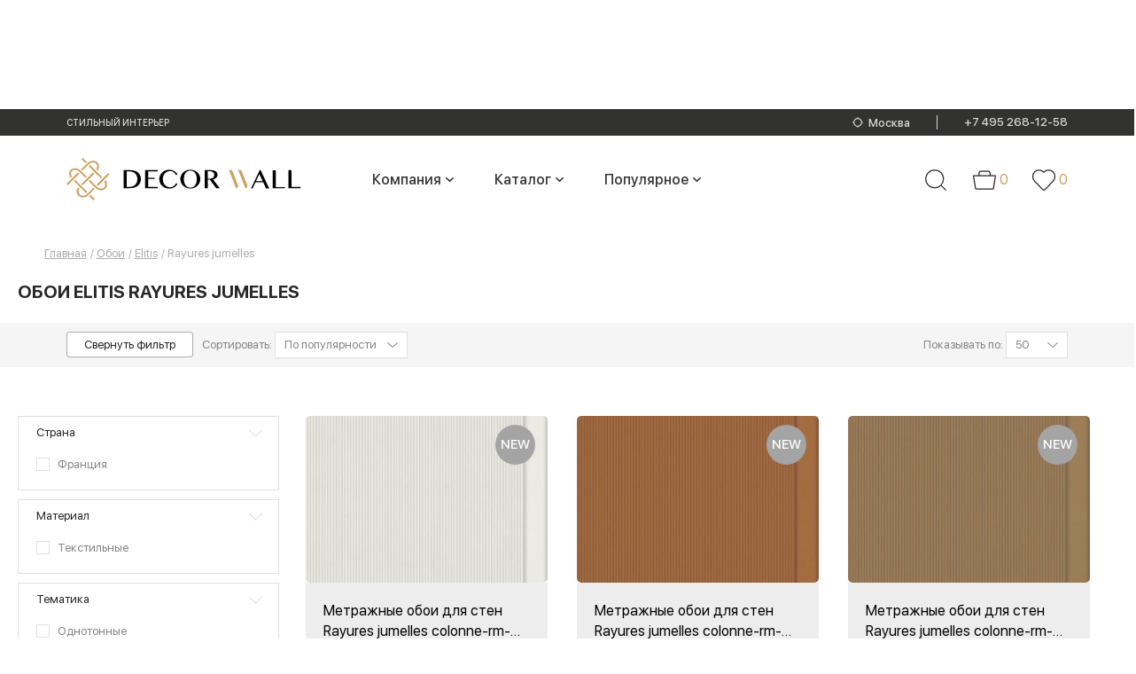

--- FILE ---
content_type: text/html; charset=utf-8
request_url: https://www.decorwall.ru/oboi/elitis/rayures-jumelles/
body_size: 160158
content:
<!DOCTYPE html>
<html lang="ru">

<head data-uri="">
    <link rel="preconnect" href="https://cdn.diginetica.net/">
    <link rel="preconnect" href="https://tracking.diginetica.net/">
    <link rel="preconnect" href="https://tracking-app.diginetica.net/">
    <script type="text/javascript">
        var digiScript = document.createElement('script');
        digiScript.src = '//cdn.diginetica.net/8819/client.js';
        digiScript.defer = true;
        digiScript.async = true;
        document.head.appendChild(digiScript);
    </script>

    <meta charset="utf-8">
    <meta http-equiv="X-UA-Compatible" content="IE=edge">
    <meta name="viewport" content="width=device-width, initial-scale=1">
        <title>Обои Elitis Rayures jumelles – купить в Москве, цены</title>
    <meta name="yandex-verification" content="34013bdbc8e70017" />
    <meta name="google-site-verification" content="3ym52BfIseB9gMJHbZSvygGPCuOB3a7OLWawayIDdRA" />
    
    
    <style>
        @charset "UTF-8";.ll-b-text-page .ll-svodka,.ll-contacts,.ll-nav__list,.ll-section__top,.ll-status-visit,.ll-status-visit__item,.ll-top-menu__list{-webkit-box-orient:horizontal;-webkit-box-direction:normal;-moz-box-orient:horizontal;-moz-box-direction:normal;-webkit-box-pack:justify;-moz-box-pack:justify;-ms-flex-pack:justify;-webkit-flex-direction:row;-ms-flex-direction:row;flex-direction:row;-webkit-justify-content:space-between;justify-content:space-between}.ll-b-text-page .ll-svodka,.ll-section__top{display:-webkit-box;display:-webkit-flex;display:-moz-box;display:-ms-flexbox;display:flex}.ll-contacts,.ll-nav__list,.ll-status-visit,.ll-status-visit__item,.ll-top-menu__list{-webkit-flex-wrap:nowrap;-ms-flex-wrap:nowrap;flex-wrap:nowrap}.ll-category-menu,.ll-contacts,.ll-menu-color__list,.ll-nav__list,.ll-section-promo__search-box,.ll-status-visit,.ll-status-visit__item,.ll-top-menu__list{display:-webkit-box;display:-webkit-flex;display:-moz-box;display:-ms-flexbox;display:flex}.ll-menu-color__list{-webkit-box-orient:horizontal;-webkit-box-direction:normal;-moz-box-orient:horizontal;-moz-box-direction:normal;-webkit-flex-direction:row;-ms-flex-direction:row;flex-direction:row}.ll-category-menu,.ll-section-promo__search-box{-webkit-flex-wrap:nowrap;-ms-flex-wrap:nowrap;flex-wrap:nowrap}.ll-category-menu{-webkit-box-pack:justify;-moz-box-pack:justify;-ms-flex-pack:justify;-webkit-justify-content:space-between;justify-content:space-between}.ll-section-promo__search-box{-webkit-box-orient:horizontal;-webkit-box-direction:normal;-moz-box-orient:horizontal;-moz-box-direction:normal;-webkit-flex-direction:row;-ms-flex-direction:row;flex-direction:row}.ll-category-item__descr,.ll-info,.ll-l-offers-item__descr{-webkit-box-pack:justify;-moz-box-pack:justify;-ms-flex-pack:justify;-webkit-flex-wrap:nowrap;-ms-flex-wrap:nowrap;flex-wrap:nowrap;-webkit-justify-content:space-between;justify-content:space-between}.ll-category-item__descr,.ll-info,.ll-l-offers-item__buttons,.ll-l-offers-item__descr,.ll-l-offers-item__price{-webkit-box-orient:horizontal;-webkit-box-direction:normal;-moz-box-orient:horizontal;-moz-box-direction:normal;display:-webkit-box;display:-webkit-flex;display:-moz-box;display:-ms-flexbox;display:flex;-webkit-flex-direction:row;-ms-flex-direction:row;flex-direction:row}.c-tab__slider-buttons,.ll-g-service__item{-webkit-box-pack:justify;-moz-box-pack:justify;-ms-flex-pack:justify;-webkit-justify-content:space-between;justify-content:space-between}.c-tab__slider-buttons,.ll-brand-more,.ll-g-service__item{-webkit-box-orient:horizontal;-webkit-box-direction:normal;-moz-box-orient:horizontal;-moz-box-direction:normal;display:-webkit-box;display:-webkit-flex;display:-moz-box;display:-ms-flexbox;display:flex;-webkit-flex-direction:row;-ms-flex-direction:row;flex-direction:row;-webkit-flex-wrap:nowrap;-ms-flex-wrap:nowrap;flex-wrap:nowrap}.ll-news__item-gorizontal,.ll-section-payment__icons,.ll-section-welcome{-webkit-box-pack:justify;-moz-box-pack:justify;-ms-flex-pack:justify;-webkit-justify-content:space-between;justify-content:space-between}.ll-basket-poditog__promocode,.ll-change-collection-button,.ll-news__item-gorizontal,.ll-page-nav__list,.ll-section-payment__icons,.ll-section-welcome{-webkit-box-orient:horizontal;-webkit-box-direction:normal;-moz-box-orient:horizontal;-moz-box-direction:normal;display:-webkit-box;display:-webkit-flex;display:-moz-box;display:-ms-flexbox;display:flex;-webkit-flex-direction:row;-ms-flex-direction:row;flex-direction:row;-webkit-flex-wrap:nowrap;-ms-flex-wrap:nowrap;flex-wrap:nowrap}.ll-slider-buttons{-webkit-box-pack:justify;-moz-box-pack:justify;-ms-flex-pack:justify;-webkit-flex-wrap:nowrap;-ms-flex-wrap:nowrap;flex-wrap:nowrap;-webkit-justify-content:space-between;justify-content:space-between}.ll-country__list,.ll-product-images,.ll-slider-buttons{-webkit-box-orient:horizontal;-webkit-box-direction:normal;-moz-box-orient:horizontal;-moz-box-direction:normal;display:-webkit-box;display:-webkit-flex;display:-moz-box;display:-ms-flexbox;display:flex;-webkit-flex-direction:row;-ms-flex-direction:row;flex-direction:row}.ll-product-images{-webkit-box-pack:justify;-moz-box-pack:justify;-ms-flex-pack:justify;-webkit-justify-content:space-between;justify-content:space-between}.ll-product-images__links{-webkit-flex-wrap:nowrap;-ms-flex-wrap:nowrap;flex-wrap:nowrap}.ll-product-images__links,.ll-product-options__list{-webkit-box-pack:justify;-moz-box-pack:justify;-ms-flex-pack:justify;display:-webkit-box;display:-webkit-flex;display:-moz-box;display:-ms-flexbox;display:flex;-webkit-justify-content:space-between;justify-content:space-between}.ll-product-options__list,.ll-product-order__count,.ll-product-order__price,.ll-small-slogan__item{-webkit-box-orient:horizontal;-webkit-box-direction:normal;-moz-box-orient:horizontal;-moz-box-direction:normal;-webkit-flex-direction:row;-ms-flex-direction:row;flex-direction:row}.ll-news-of-day__descr,.ll-product-order__count,.ll-product-order__price,.ll-small-slogan__item{display:-webkit-box;display:-webkit-flex;display:-moz-box;display:-ms-flexbox;display:flex;-webkit-flex-wrap:nowrap;-ms-flex-wrap:nowrap;flex-wrap:nowrap}.ll-blog-anonce__footer,.ll-blog-anonce__head{-webkit-box-pack:justify;-moz-box-pack:justify;-ms-flex-pack:justify;-webkit-flex-wrap:nowrap;-ms-flex-wrap:nowrap;flex-wrap:nowrap;-webkit-justify-content:space-between;justify-content:space-between}.ll-article__footer,.ll-blog-anonce__footer,.ll-blog-anonce__head,.ll-form-sort p,.ll-meta{-webkit-box-orient:horizontal;-webkit-box-direction:normal;-moz-box-orient:horizontal;-moz-box-direction:normal;display:-webkit-box;display:-webkit-flex;display:-moz-box;display:-ms-flexbox;display:flex;-webkit-flex-direction:row;-ms-flex-direction:row;flex-direction:row}.ll-article__footer,.ll-form-sort p{-webkit-box-pack:justify;-moz-box-pack:justify;-ms-flex-pack:justify;-webkit-flex-wrap:nowrap;-ms-flex-wrap:nowrap;flex-wrap:nowrap;-webkit-justify-content:space-between;justify-content:space-between}a,abbr,acronym,address,applet,article,aside,audio,b,big,blockquote,body,canvas,caption,center,cite,code,dd,del,details,dfn,div,dl,dt,em,embed,figcaption,figure,footer,form,h1,h2,h3,h4,h5,h6,header,hgroup,html,i,iframe,ins,kbd,label,legend,li,mark,menu,nav,object,ol,output,p,pre,q,ruby,s,samp,section,small,span,strike,strong,sub,summary,sup,table,tbody,td,tfoot,th,thead,time,tr,tt,u,ul,var,video{border:0;margin:0;padding:0;vertical-align:baseline}fieldset,img{margin:0;padding:0;vertical-align:baseline}html{-ms-text-size-adjust:100%;background:#fff;-webkit-box-sizing:border-box;-moz-box-sizing:border-box;box-sizing:border-box;color:#868686;font-size:100%}a img,fieldset,img{border:none}input[type=email],input[type=tel],input[type=text],textarea{-webkit-appearance:none}.ll-mega-menu li:hover,button,input[type=submit]{cursor:pointer}button::-moz-focus-inner,input[type=submit]::-moz-focus-inner{border:0;padding:0}button,input{border:0;margin:0;padding:0}a,a:focus,button,div,h1,h2,h3,h4,h5,h6,input,select,span,textarea{outline:none}ol,ul{list-style-type:none}table{border-collapse:collapse;border-spacing:0;width:100%}*,:after,:before{-webkit-box-sizing:inherit;-moz-box-sizing:inherit;box-sizing:inherit}.ll-status-visit .icon-favorite{height:13px;width:15px}.icon-geolocation,.ll-status-visit .icon-basket{height:16px;min-width:15px;width:15px}.ll-status-visit .icon-eye{height:15px;width:15px}.icon-batareya,.icon-car{fill:initial;height:1em;width:1.22em}.icon-car{width:1.07em}.icon-consult,.icon-curtains{fill:initial;height:1em;width:.79em}.icon-curtains{width:.96em}.icon-delivery,.icon-design-dark{fill:initial;height:1em;width:1em}.icon-design-dark{width:.78em}.icon-design,.icon-dots,.icon-fb{fill:initial;height:1em;width:.79em}.icon-dots,.icon-fb{width:5.25em}.icon-fb{width:.48em}.icon-free-man,.icon-google{fill:initial;height:1em;width:1.11em}.icon-google{width:1.26em}.icon-hands,.icon-heart{fill:initial;height:1em;width:1.12em}.icon-heart{width:1.23em}.icon-insta{height:1em;width:1em}.icon-insta,.icon-logo,.icon-mastercard{fill:initial}.icon-metka,.icon-podarok{fill:initial;height:1em;width:.78em}.icon-podarok{width:1em}.icon-qiwi,.icon-robocassa,.icon-sberbank{fill:initial}.icon-shtory{fill:initial;height:1em;width:.96em}.icon-small-price,.icon-veer{fill:initial;height:1em;width:1em}.icon-visa,.icon-vk{fill:initial}.icon-vk{height:1em;width:1.75em}.icon-wall{height:1em;width:.96em}.icon-wall,.icon-yd{fill:initial}.icon-ymarket{fill:initial;height:1em;width:2.84em}.icon-zoom{fill:initial}.slick-loading .slick-list{background:#fff url([data-uri]) 50% no-repeat}@font-face{font-family:slick;font-style:normal;font-weight:400;src:url(/fonts/slick.woff) format("woff")}.slick-next,.slick-prev{border:none;cursor:pointer;display:block;font-size:0;height:20px;line-height:0;margin-top:-10px;padding:0;position:absolute;top:50%;width:20px}.slick-next,.slick-next:focus,.slick-next:hover,.slick-prev,.slick-prev:focus,.slick-prev:hover{background:0 0;color:transparent;outline:none}.slick-next:focus:before,.slick-next:hover:before,.slick-prev:focus:before,.slick-prev:hover:before{opacity:1}.slick-next.slick-disabled:before,.slick-prev.slick-disabled:before{opacity:.25}.slick-next:before,.slick-prev:before{-webkit-font-smoothing:antialiased;-moz-osx-font-smoothing:grayscale;color:#fff;font-family:slick;font-size:20px;line-height:1;opacity:.75}.slick-prev{left:-25px}[dir=rtl] .slick-prev{left:auto;right:-25px}.slick-prev:before{content:"←"}.slick-next:before,[dir=rtl] .slick-prev:before{content:"→"}.slick-next{right:-25px}[dir=rtl] .slick-next{left:-25px;right:auto}[dir=rtl] .slick-next:before{content:"←"}.slick-dots{bottom:22px;display:block;list-style:none;padding:0;position:absolute;text-align:center;width:100%}.slick-dots li{cursor:pointer;display:inline-block;position:relative}.slick-dots li button{background:0 0;color:red;cursor:pointer;display:block;font-size:0;line-height:0;outline:none;padding:3px}.slick-dots li button:before,.slick-slider{-webkit-box-sizing:border-box;box-sizing:border-box;-moz-box-sizing:border-box}.slick-dots li button:before{background:#979795;-webkit-border-radius:50%;border-radius:50%;content:"";display:block;height:10px;-webkit-transition:all .1s ease;-o-transition:all .1s ease;-moz-transition:all .1s ease;transition:all .1s ease;width:10px}.slick-dots li button:hover:before,.slick-dots li.slick-active button:before{background:#4e4e4e}.slick-list,.slick-slider{display:block;position:relative}.slick-initialized .slick-slide,.slick-slide img{display:block}.slick-slide.slick-loading img,form label{display:none}.c-tabs-nav{display:-webkit-box;display:-webkit-flex;display:-moz-box;display:-ms-flexbox;display:flex;list-style:none;margin:0;padding:0}.c-tabs-nav__link{background-color:#b3b3b3;color:#fff;margin-right:4px;padding:12px;text-align:center;-webkit-transition:color .3s;-o-transition:color .3s;-moz-transition:color .3s;transition:color .3s}.c-tabs-nav__link:last-child{margin-right:0}.c-tabs-nav__link:hover{color:#6d6d6d}.c-tabs-nav__link.is-active{background-color:#e7e7e7;color:#dc446e}.c-tabs-nav__link i,.c-tabs-nav__link span{font-size:18px;line-height:1;margin:0;padding:0}.c-tab__content{padding:1.5rem}.quantity{position:relative}input[type=number]{-moz-appearance:textfield}input[type=number]::-webkit-inner-spin-button,input[type=number]::-webkit-outer-spin-button{-webkit-appearance:none;margin:0}.quantity input{display:block;float:left;margin:0;padding:0 0 0 20px}.quantity input:focus{outline:0}.quantity-nav{float:left;height:42px;position:relative}.quantity-button{color:#333;cursor:pointer;font-family:Trebuchet MS,Helvetica,sans-serif!important;font-size:13px;line-height:1.7;position:relative;text-align:center;-webkit-transform:translateX(-100%);-moz-transform:translateX(-100%);-ms-transform:translateX(-100%);-o-transform:translateX(-100%);transform:translateX(-100%);-webkit-user-select:none;-moz-user-select:none;-ms-user-select:none;-o-user-select:none;user-select:none;width:20px}.modal.active{opacity:1;visibility:visible}.modal.active .modal__inner{opacity:1;-webkit-transform:translateY(0);-moz-transform:translateY(0);-ms-transform:translateY(0);-o-transform:translateY(0);transform:translateY(0)}.modal{background:rgba(0,0,0,.6);bottom:0;left:0;opacity:0;overflow-x:hidden;overflow-y:auto;padding:40px 10px;position:fixed;right:0;top:0;-webkit-transition:visibility .3s,opacity .3s;-o-transition:visibility .3s,opacity .3s;-moz-transition:visibility .3s,opacity .3s;transition:visibility .3s,opacity .3s;visibility:hidden;z-index:1000}.modal__inner{background:#fff;-webkit-border-radius:8px;border-radius:8px;margin:0 auto;max-width:625px;opacity:0;padding:10px;position:relative;-webkit-transform:translateY(-100%);-moz-transform:translateY(-100%);-ms-transform:translateY(-100%);-o-transform:translateY(-100%);transform:translateY(-100%);-webkit-transition:opacity .6s,-webkit-transform .3s;-o-transition:opacity .6s,-o-transform .3s;-moz-transition:transform .3s,opacity .6s,-moz-transform .3s;transition:transform .3s,opacity .6s;transition:transform .3s,opacity .6s,-webkit-transform .3s,-moz-transform .3s,-o-transform .3s}.modal__close{-webkit-border-radius:50%;border-radius:50%;cursor:pointer;height:20px;position:absolute;right:10px;top:10px;width:20px}.modal__close:after,.modal__close:before{background:rgba(0,0,0,.6);content:"";display:block;height:2px;left:0;position:absolute;top:50%;-webkit-transform:rotate(45deg) translateY(-50%);-moz-transform:rotate(45deg) translateY(-50%);-ms-transform:rotate(45deg) translateY(-50%);-o-transform:rotate(45deg) translateY(-50%);transform:rotate(45deg) translateY(-50%);width:100%}.modal__close:after{-webkit-transform:rotate(-45deg) translateY(-50%);-moz-transform:rotate(-45deg) translateY(-50%);-ms-transform:rotate(-45deg) translateY(-50%);-o-transform:rotate(-45deg) translateY(-50%);transform:rotate(-45deg) translateY(-50%)}@font-face{font-display:swap;font-family:SFUIDisplayRegular;font-style:normal;font-weight:400;src:url(/fonts/SFUIDisplayRegular.woff2) format("woff2"),url(/fonts/SFUIDisplayRegular.woff) format("woff")}@font-face{font-display:swap;font-family:SFUIDisplayRegular;font-style:normal;font-weight:700;src:url(/fonts/SFUIDisplayBold.woff2) format("woff2"),url(/fonts/SFUIDisplayBold.woff) format("woff")}@font-face{font-display:swap;font-family:SFUIDisplayBold;font-style:normal;font-weight:400;src:url(/fonts/SFUIDisplayBold.woff2) format("woff2"),url(/fonts/SFUIDisplayBold.woff) format("woff")}@font-face{font-display:swap;font-family:SFUIDisplayMedium;font-style:normal;font-weight:400;src:url(/fonts/SFUIDisplayMedium.woff2) format("woff2"),url(/fonts/SFUIDisplayMedium.woff) format("woff")}@font-face{font-display:swap;font-family:SFUIDisplayLight;font-style:normal;font-weight:400;src:url(/fonts/SFUIDisplayLight.woff2) format("woff2"),url(/fonts/SFUIDisplayLight.woff) format("woff")}@font-face{font-display:swap;font-family:SFUIDisplayThin;font-style:normal;font-weight:400;src:url(/fonts/SFUIDisplayThin.woff2) format("woff2"),url(/fonts/SFUIDisplayThin.woff) format("woff")}@font-face{font-display:swap;font-family:CirceBold;font-style:normal;font-weight:400;src:url(/fonts/CirceBold.woff2) format("woff2"),url(/fonts/CirceBold.woff) format("woff")}body,button,input,select,textarea{font-family:SFUIDisplayRegular,sans-serif;font-weight:400}input[type=submit]{-webkit-transition:all .3s ease;-o-transition:all .3s ease;-moz-transition:all .3s ease;transition:all .3s ease}input[type=submit]:hover{-webkit-filter:brightness(.9);filter:brightness(.9)}img{height:auto}body{font-size:13px;line-height:1.54}form .show{display:block}.ll-input,.ll-select{height:45px!important}.ll-input,.ll-select,.ll-textarea{background-color:#fff;border:1px solid #e1e1e1;color:#868686;padding:0 20px;width:100%}.ll-select:disabled{border-color:#eee;color:#b8b8b8}.ll-select:disabled:before{border-color:#eee}.ll-textarea{height:auto;max-width:100%;min-width:100%;padding-bottom:10px;padding-top:10px}.ll-cover-select{position:relative}.ll-cover-select:before{border:2px solid #b5b5b5;border-width:0 1px 1px 0;content:"";display:block;padding:5px;pointer-events:none;position:absolute;right:20px;top:0;-webkit-transform:rotate(45deg);-moz-transform:rotate(45deg);-ms-transform:rotate(45deg);-o-transform:rotate(45deg);transform:rotate(45deg)}.ll-cover-select-disabled:before{border-color:#d2d2d2}.ll-cover-select .ll-select:disabled{background:hsla(0,0%,100%,.8);border-color:#eee;color:#d2d2d2}.ll-select-custom{-webkit-appearance:none;-moz-appearance:none;-ms-appearance:none;appearance:none!important;cursor:pointer}.ll-select-custom::-ms-expand{display:none}.ll-check label{-webkit-box-align:center;-moz-box-align:center;-ms-flex-align:center;-webkit-align-items:center;align-items:center;display:-webkit-box;display:-webkit-flex;display:-moz-box;display:-ms-flexbox;display:flex;height:100%;position:relative}.modal-geolocation__list{-webkit-column-count:4;-moz-column-count:4;column-count:4}.modal-geolocation__list-item a{color:#525252;display:inline-block;font-size:12px;line-height:15px;margin-bottom:10px}.modal-geolocation__title{color:#262624;font-family:SFUIDisplayThin;font-size:20px;line-height:26px;margin-bottom:10px}.modal-geolocation__tabs-menu{display:flex;margin-bottom:20px}.modal-geolocation__tabs-menu-item{border-bottom:1px solid #262624;color:#262624;font-family:SFUIDisplayLight;font-size:20px;line-height:20px;margin-right:20px}.modal-geolocation__tabs-menu-item.-active{border-bottom:0;font-family:SFUIDisplayBold;text-transform:uppercase}.modal-geolocation__tabs-menu-item:last-child{margin-right:0}.modal-geolocation__tabs-content>div:not(.-active){display:none}.search-city-suggest{border:1px solid #7d7d7d;color:#868686;height:38px;padding:0 20px;width:100%}.modal-geolocation__search{margin-bottom:30px;position:relative}.modal-geolocation__search form:before{background:url([data-uri]) no-repeat 50%;content:"";display:block;height:30px;position:absolute;right:5px;top:50%;-webkit-transform:translateY(-50%);-moz-transform:translateY(-50%);-ms-transform:translateY(-50%);-o-transform:translateY(-50%);transform:translateY(-50%);width:30px}label.disabled{display:none}.ll-cover-checkbox{padding-left:35px;position:relative}.ll-cover-checkbox:before{background:#fff;border:1px solid #e1e1e1;content:"";display:block;height:23px;left:0;position:absolute;top:0;width:24px}.ll-cover-checkbox:after{border:2px solid #b5b5b5;border-width:0 1px 1px 0;content:"";display:none;left:10px;padding:6px 2px;position:absolute;top:3px;-webkit-transform:rotate(45deg);-moz-transform:rotate(45deg);-ms-transform:rotate(45deg);-o-transform:rotate(45deg);transform:rotate(45deg)}.ll-checkbox{display:none}.ll-checkbox:checked+.ll-cover-checkbox:after{display:block}.ll-section{margin:0 auto;max-width:1400px;padding-left:75px;padding-right:75px}.ll-section-beige{background:#f5f5f5}.ll-wrapper{display:-webkit-box;display:-webkit-flex;display:-moz-box;display:-ms-flexbox;display:flex;-webkit-flex-wrap:wrap;-ms-flex-wrap:wrap;flex-wrap:wrap;margin-left:-15px;margin-right:-15px;overflow:hidden}.whatsapp--mobile{display:none}.ll-wrapper-show{overflow:visible}.ll-wrapper-mid{-webkit-box-align:center;-moz-box-align:center;-ms-flex-align:center;-webkit-align-items:center;align-items:center}.ll-wrapper-normal{-webkit-box-pack:start;-moz-box-pack:start;-ms-flex-pack:start;-webkit-justify-content:flex-start;justify-content:flex-start}.ll-section__top a{color:#272b2c;font-size:14px}.ll-section__top a:hover{text-decoration:none}.ll-section__top{-webkit-box-align:end;-moz-box-align:end;-ms-flex-align:end;-webkit-align-items:flex-end;align-items:flex-end;-webkit-flex-wrap:wrap;-ms-flex-wrap:wrap;flex-wrap:wrap;margin-bottom:20px}.ll-logo--mobile{display:none}.ll-section__top .ll-section__title,.ll-section__top.ll-section__top h1{margin-bottom:0;margin-right:20px;margin-top:0}.ll-section__top .ll-section__subtitle{border-right:2px solid #282828;color:#282828;font-size:20px;margin-right:20px;padding-right:20px}.ll-section__top .ll-section__subtitle span{color:#999}.ll-section__top .ll-section__subtitle-last{border-right:none}.ll-b-text h1,.ll-b-text h2,.ll-b-text-page h1,.ll-b-text-page h2,.ll-section h1,.ll-section__title{color:#282828;font-family:SFUIDisplayBold,sans-serif;font-size:20px;font-weight:400;line-height:1.5;margin-bottom:20px;text-align:left;text-transform:uppercase}.ll-section__top a,a.ll-section__title{text-decoration:underline}.ll-b-text a:hover,a{color:#868686;text-decoration:none}.ll-b-text{color:#000}.ll-b-text a,.ll-top-menu__item a{color:#000;text-decoration:underline}.ll-b-text a:hover{color:#000}.ll-b-text p{margin-bottom:10px}.ll-b-text-page{color:#868686;font-family:SFUIDisplayRegular,sans-serif;font-size:14px;font-weight:400;line-height:1.86;text-align:left}.ll-b-text-page img,.ll-b-text-page p{margin-bottom:35px}.ll-b-text-page .ll-svodka{-webkit-flex-wrap:wrap;-ms-flex-wrap:wrap;flex-wrap:wrap}.ll-b-text-page .ll-svodka__title{color:#191919;font-size:16px;letter-spacing:.5px;line-height:1.25;width:-webkit-calc(25% - 30px);width:-moz-calc(25% - 30px);width:calc(25% - 30px)}.ll-b-text-page .ll-svodka__text{width:-webkit-calc(75% - 30px);width:-moz-calc(75% - 30px);width:calc(75% - 30px)}.ll-b-text-page .ll-important{border-bottom:2px solid #f3f1ed;border-top:2px solid #f3f1ed;color:#353535;font-size:26px;line-height:1.15;margin-bottom:35px;padding:30px 20px;text-align:center;width:89%}.ll-b-text-page .ll-two-column{-webkit-column-gap:150px;-moz-column-gap:150px;column-gap:150px;margin-bottom:35px}.ll-button{background-color:#323230;-webkit-border-radius:3px;border-radius:3px;color:#fff;display:inline-block;height:43px;line-height:43px;min-height:43px;padding:0 18px;text-align:center}.ll-button:hover{background-color:#4f4f4f}.ll-button.ll-button-xs{background-color:#f6f6f6;color:#282828;height:33px;min-height:33px;min-width:32px;padding:0;width:32px}.ll-button-gray{background:#dadada;color:#3b3b39}.ll-button-gray:hover{background-color:#dadada;-webkit-filter:brightness(1.03);filter:brightness(1.03)}.ll-button-xl{font-size:16px;height:53px;line-height:53px;min-width:173px}.ll-button-basket,.ll-button-heart{padding-left:35px;position:relative}.ll-button-basket:before,.ll-button-heart:before{background-image:url([data-uri]);background-repeat:no-repeat;-o-background-size:contain;background-size:contain;content:"";height:16px;left:10px;position:absolute;top:50%;-webkit-transform:translateY(-50%);-moz-transform:translateY(-50%);-ms-transform:translateY(-50%);-o-transform:translateY(-50%);transform:translateY(-50%);width:13px}.ll-button-heart:before{background-image:url([data-uri]);-o-background-size:cover;background-size:cover;height:15px;width:18px}.ll-button-heart{background-color:#f6f6f6;color:#282828}.ll-button-basket.ll-button-xs:hover,.ll-button-heart:hover{background-color:#f6f6f6;color:#282828;-webkit-filter:brightness(.97);filter:brightness(.97)}.ll-button-heart.ll-button-xs:before{left:7px}.ll-button-basket.ll-button-xs:before{background-image:url([data-uri]);-o-background-size:contain;background-size:contain}.ll-button-short{min-width:53px;width:53px}.ll-button-short:before{left:50%;position:absolute;top:50%;-webkit-transform:translate(-50%,-50%);-moz-transform:translate(-50%,-50%);-ms-transform:translate(-50%,-50%);-o-transform:translate(-50%,-50%);transform:translate(-50%,-50%)}.ll-button-basket.ll-button-xl:before{left:25px}.ll-rectangle{position:relative}.ll-r-wrap{-o-background-size:cover;background-size:cover;bottom:0;-webkit-box-sizing:border-box;-moz-box-sizing:border-box;box-sizing:border-box;left:0;position:absolute;right:0;top:0}.ll-r-wrap img{width:100%}.ll-rectangle-full-h{height:100%}.ll-rectangle-21-20{padding-bottom:93.9%}.ll-rectangle-60-40{padding-bottom:39%}.slick-slider .slick-list,.slick-slider .slick-track{width:100%}.ll-cover-wide__top-bar{background:#262624;margin-left:auto;margin-right:auto}.ll-section-top,.ll-wrapper-top{background:#262624;min-height:36px}.ll-geolocation,.ll-geolocation__text{display:inline-block;overflow:hidden;text-overflow:ellipsis;vertical-align:middle;white-space:nowrap}.ll-geolocation a{align-items:center;display:flex}.ll-geolocation__text{color:#fff;font-family:SFUIDisplayLight,sans-serif;font-size:13px;margin-left:7px;text-decoration:underline}.ll-section-top .hide{display:none}.ll-wrapper-top{-webkit-box-align:center;-moz-box-align:center;-ms-flex-align:center;-webkit-align-items:center;align-items:center;-webkit-flex-wrap:nowrap;-ms-flex-wrap:nowrap;flex-wrap:nowrap}.ll-wrapper-top-scroll{left:50%;margin-left:0;margin-right:0;position:fixed;top:0;-webkit-transform:translateX(-50%);-moz-transform:translateX(-50%);-ms-transform:translateX(-50%);-o-transform:translateX(-50%);transform:translateX(-50%);width:100%;z-index:1000}.ll-logo{word-wrap:break-word;-webkit-box-sizing:border-box;-moz-box-sizing:border-box;box-sizing:border-box;margin-right:5px;margin-top:5px}.icon-logo{height:40px;width:123px}.scroll .ll-top-menu{padding-left:0}.ll-top-menu{margin-right:65px;padding-left:62px}.ll-top-menu__item{margin:0 5px}.ll-top-menu__item a{color:#acacac;font-family:SFUIDisplayLight,sans-serif;font-weight:400;-webkit-transition:all .2s ease;-o-transition:all .2s ease;-moz-transition:all .2s ease;transition:all .2s ease}.ll-top-menu__item a.is-active,.ll-top-menu__item a:hover{color:#fff;text-decoration:none}.ll-status-visit{margin-left:auto;position:relative}.ll-status-visit__item{align-items:center;display:flex;line-height:1;padding-right:20px}.ll-status-visit__item:last-child{padding-right:0}.ll-status-visit__num{align-items:center;color:#fff;display:flex;font-family:SFUIDisplayLight,sans-serif;font-size:14px;font-weight:400;text-align:center;-webkit-transition:all .3s ease;-o-transition:all .3s ease;-moz-transition:all .3s ease;transition:all .3s ease}.ll-status-visit__num-is-active,.ll-status-visit__num:hover{border-color:#b7b7b7;color:#b7b7b7}.ll-status-visit__image{margin-right:6px}.ll-status-visit .icon{fill:#b7b7b7}.ll-contacts{word-wrap:break-word;-webkit-box-align:center;-moz-box-align:center;-ms-flex-align:center;-webkit-align-items:center;align-items:center;-webkit-box-sizing:border-box;-moz-box-sizing:border-box;box-sizing:border-box}.ll-contacts--mobile{display:none;padding-bottom:20px}.ll-address{-ms-flex-negative:0;display:flex;-webkit-flex-shrink:0;flex-shrink:0;font-size:10px;margin-left:40px}.ll-address__title{color:#868686;margin-right:5px}.ll-address__descr{color:#fff}.ll-phones{-ms-flex-negative:0;display:flex;-webkit-flex-shrink:0;flex-shrink:0;font-family:CirceBold,sans-serif;font-size:14px;font-weight:400;letter-spacing:.5px;line-height:16px;text-align:right}.ll-phones span:first-child{margin-right:10px}.ll-phones a{color:#fff;display:block}.ll-menu__item a,.ll-phones a:hover{text-decoration:underline}.ll-burger{color:#fff;display:none;left:20px;position:absolute;text-transform:uppercase;top:10px;z-index:100}.ll-burger span{background:#fff;display:inline-block;height:2px;margin-right:20px;position:relative;width:25px}.ll-burger span:after,.ll-burger span:before{background:#fff;content:"";display:block;height:2px;position:absolute;top:-8px;-webkit-transition:all .2s ease;-o-transition:all .2s ease;-moz-transition:all .2s ease;transition:all .2s ease;width:100%}.ll-burger span:after{top:8px}.ll-burger-is-active span{background:0 0}.ll-burger-is-active span:before{top:0;-webkit-transform:rotate(45deg);-moz-transform:rotate(45deg);-ms-transform:rotate(45deg);-o-transform:rotate(45deg);transform:rotate(45deg)}.ll-burger-is-active span:after{top:0;-webkit-transform:rotate(-45deg);-moz-transform:rotate(-45deg);-ms-transform:rotate(-45deg);-o-transform:rotate(-45deg);transform:rotate(-45deg)}.ll-section-nav{background:#3e3f3d;margin-left:auto;margin-right:auto;position:relative}.ll-section-nav .ll-wrapper{align-items:center;min-height:70px;overflow:visible}.ll-mega-menu__section .ll-wrapper{align-items:flex-start;justify-content:space-between}.ll-nav__list-v2 .ll-nav__item a:hover:before,.ll-section-nav .hide{display:none}.scroll .ll-section-top .ll-nav{margin-left:10px;margin-right:30px}.ll-nav{word-wrap:break-word;-webkit-box-sizing:border-box;-moz-box-sizing:border-box;box-sizing:border-box;margin-left:10px;margin-right:0}.ll-nav__list-v2{background:#3e3f3d;left:0;position:absolute;top:100%;-webkit-transform:translateY(-9999px);-moz-transform:translateY(-9999px);-ms-transform:translateY(-9999px);-o-transform:translateY(-9999px);transform:translateY(-9999px);z-index:1}.ll-nav__item-more:hover .ll-nav__list-v2{-webkit-transform:translateY(0);-moz-transform:translateY(0);-ms-transform:translateY(0);-o-transform:translateY(0);transform:translateY(0)}.ll-nav .ll-nav__item--home a.ll-nav__link{-webkit-box-align:center;-moz-box-align:center;-ms-flex-align:center;-webkit-align-items:center;align-items:center;display:-webkit-box;display:-webkit-flex;display:-moz-box;display:-ms-flexbox;display:flex;min-width:63px}.ll-nav a.ll-nav__link{color:#fff;display:block;font-family:CirceBold,sans-serif;font-size:16px;font-weight:400;height:70px;line-height:70px;overflow:hidden;padding:0 10px;position:relative;text-transform:uppercase}.ll-nav a.ll-nav__link:before{background:#ff322d;content:"";display:block;height:3px;left:0;position:absolute;top:0;-webkit-transition:width .3s ease;-o-transition:width .3s ease;-moz-transition:width .3s ease;transition:width .3s ease;width:0}.ll-nav__item a:hover:before,.ll-nav__item.is-active a:before{width:100%}.ll-nav__item-more{background:url([data-uri]) no-repeat center 60%;display:none;min-width:30px;position:relative}.ll-nav .icon-dots{fill:#fff;height:5px;width:20px}.scroll .ll-section-top .ll-search{margin-left:auto;max-width:none;right:0;top:0;width:100%}.scroll .ll-section-top .ll-search form{display:block}.scroll .ll-geolocation,.scroll .ll-section-top .ll-search__button{display:none}.scroll .ll-contacts{align-items:flex-start;flex-direction:column;height:36px}.scroll .ll-top-menu{width:60%}.scroll .ll-address{display:flex;margin-left:0}.scroll .ll-top-menu{margin-right:35px}.scroll .ll-wrapper:not(.ll-wrapper-normal){align-items:center;display:flex}.ll-search-is-active.ll-search form{display:block!important}@media only screen and (max-width:1280px){.scroll .ll-top-menu{width:55%}}@media only screen and (max-width:1000px){.scroll .ll-address{display:none}.scroll .ll-contacts{flex-direction:row;height:auto}.scroll .ll-section-top .ll-search{flex-grow:0;margin-left:0;min-width:30px;width:6%}.scroll .ll-section-top .ll-search form{display:none}.scroll .ll-section-top .ll-search-is-active{display:block;position:absolute;right:20px;top:9px;width:-webkit-calc(100% - 130px);width:-moz-calc(100% - 130px);width:calc(100% - 130px);z-index:9}.scroll .ll-section-top .ll-search__button{display:block}}.ll-wrapper.mooved{margin-left:0;margin-right:0}.ll-search{word-wrap:break-word;background:#3e3f3d;-webkit-box-sizing:border-box;-moz-box-sizing:border-box;box-sizing:border-box;height:50px;margin-left:auto;margin-right:0;right:0;-webkit-transition:width .3s ease;-o-transition:width .3s ease;-moz-transition:width .3s ease;transition:width .3s ease;width:290px}.ll-main .ll-blog-search form,.ll-search form{height:100%;padding:6px 0;position:relative}.ll-main .ll-blog-search form:before,.ll-search form:before{background:url([data-uri]) no-repeat 50%;content:"";display:block;height:30px;position:absolute;right:5px;top:50%;-webkit-transform:translateY(-50%);-moz-transform:translateY(-50%);-ms-transform:translateY(-50%);-o-transform:translateY(-50%);transform:translateY(-50%);width:30px}.ll-search__button{display:none;position:absolute;right:11px;top:17px}.icon-zoom{fill:hsla(0,0%,100%,.44);height:18px;width:18px}.ll-input__control{background:0 0;border:1px solid #7d7d7d;color:#868686;height:100%;padding:0 20px;width:100%}#section-nav{padding-top:36px;-webkit-transition:all .3s ease;-o-transition:all .3s ease;-moz-transition:all .3s ease;transition:all .3s ease}.ll-section-top .ll-logo{width:auto}.ll-section-top .mooved{-webkit-box-orient:horizontal;-webkit-box-direction:normal;-moz-box-orient:horizontal;-moz-box-direction:normal;-webkit-box-pack:start;-moz-box-pack:start;-ms-flex-pack:start;display:-webkit-box;display:-webkit-flex;display:-moz-box;display:-ms-flexbox;display:flex;-webkit-flex-flow:row nowrap;-ms-flex-flow:row nowrap;flex-flow:row nowrap;-webkit-justify-content:flex-start;justify-content:flex-start}.ll-section-top .ll-nav{margin-right:0;padding-right:0}.ll-section-top a.ll-nav__link{height:67px;line-height:50px;padding-top:12px}.ll-section-top .ll-search{-webkit-box-flex:1;-moz-box-flex:1;-ms-flex-positive:1;background:#262624;-webkit-flex-grow:1;flex-grow:1;position:relative;top:10px;width:auto}.mobile{max-height:100vh;overflow:hidden}.mobile .ll-section-nav{max-height:100vh;overflow:scroll;position:fixed;width:260px;z-index:999}.mobile .ll-logo{display:none}.mobile .ll-section-nav .ll-wrapper,.mobile .ll-status-visit{display:-webkit-box;display:-webkit-flex;display:-moz-box;display:-ms-flexbox;display:flex}.ll-mega-menu{z-index:999}.ll-mega-menu .ll-nav__list-v2 li:hover>div,.ll-mega-menu li>div{left:-9999px;opacity:0}.ll-mega-menu li>div{position:absolute;top:100%;-webkit-transform-origin:0 0;-moz-transform-origin:0 0;-ms-transform-origin:0 0;-o-transform-origin:0 0;transform-origin:0 0;-webkit-transition:opacity .4s,-webkit-transform .4s;-o-transition:opacity .4s,-o-transform .4s;-moz-transition:transform .4s,opacity .4s,-moz-transform .4s;transition:transform .4s,opacity .4s;transition:transform .4s,opacity .4s,-webkit-transform .4s,-moz-transform .4s,-o-transform .4s;z-index:1000}.ll-mega-menu li:hover>div{left:0;max-height:-webkit-calc(100vh - 69px);max-height:-moz-calc(100vh - 69px);max-height:calc(100vh - 69px);opacity:1;overflow:auto}.ll-mega-menu__section{background:#fff;display:block;max-width:100%;min-width:100%}.ll-section-menu{padding-bottom:40px;padding-top:45px;position:relative}.ll-section-menu--close{align-items:center;background-color:#eee;border-radius:50%;display:flex;height:28px;justify-content:center;position:absolute;right:-30px;top:30px;width:28px}.ll-section-menu__item{word-wrap:break-word;-webkit-box-sizing:border-box;-moz-box-sizing:border-box;box-sizing:border-box;margin-bottom:20px;margin-left:15px;margin-right:15px;width:-webkit-calc(16.66667% - 30px);width:-moz-calc(16.66667% - 30px);width:calc(16.66667% - 30px)}.ll-section-menu__item-2x{width:-webkit-calc(33.33333% - 30px);width:-moz-calc(33.33333% - 30px);width:calc(33.33333% - 30px)}.ll-section-menu .ll-brand-more a{max-width:100%}.ll-menu__title{color:#282828;font-family:SFUIDisplayBold,sans-serif;font-size:17px;font-size:1.4vw;font-weight:400;text-transform:uppercase}.ll-menu__list,.ll-menu__title{margin-bottom:10px}.ll-menu__list-2-col{-webkit-column-count:2;-moz-column-count:2;column-count:2;-webkit-column-gap:15px;-moz-column-gap:15px;column-gap:15px}.ll-menu__item{font-family:SFUIDisplayLight,sans-serif;font-weight:400;margin-bottom:10px}.ll-menu__item a{color:#282828}.ll-category-menu a:hover,.ll-category-menu:hover a,.ll-menu__item a:hover{text-decoration:none}.ll-menu__item-is-active a{color:#ff322d}.ll-menu-color{left:-10px;position:relative}.ll-menu-color__list{-webkit-box-pack:start;-moz-box-pack:start;-ms-flex-pack:start;-webkit-flex-wrap:wrap;-ms-flex-wrap:wrap;flex-wrap:wrap;-webkit-justify-content:flex-start;justify-content:flex-start;margin-left:-15px;margin-right:-15px}.ll-category-menu,.ll-menu-color__item{word-wrap:break-word;-webkit-box-sizing:border-box;-moz-box-sizing:border-box;box-sizing:border-box;margin-left:15px;margin-right:15px}.ll-menu-color__item{margin-bottom:15px;width:-webkit-calc(25% - 30px);width:-moz-calc(25% - 30px);width:calc(25% - 30px)}.ll-menu-color__item a{border:1px solid #c8c5c2;-webkit-border-radius:50%;border-radius:50%;display:block;height:22px;width:22px}.ll-menu-anim-scale li>div{-o-transform:scale(0);-ms-transform:scale(0);-moz-transform:scale(0);-webkit-transform:scale(0)}.ll-menu-anim-scale li:hover>div{-o-transform:scale(1);-ms-transform:scale(1);-moz-transform:scale(1);-webkit-transform:scale(1)}.ll-category-menu{-webkit-box-orient:vertical;-webkit-box-direction:normal;-moz-box-orient:vertical;-moz-box-direction:normal;-webkit-box-align:center;-moz-box-align:center;-ms-flex-align:center;-webkit-align-items:center;align-items:center;-webkit-flex-direction:column;-ms-flex-direction:column;flex-direction:column;margin-bottom:20px;width:10%}.ll-category-menu__pic{-webkit-border-radius:50%;border-radius:50%;height:90px;margin-bottom:25px;overflow:hidden;width:90px}.ll-category-menu a{font-size:15px;text-decoration:underline}.ll-section-promo{background:url(img/promo-2x.jpg) no-repeat top;-o-background-size:cover;background-size:cover;padding-bottom:55px;padding-top:63px;text-align:center}.ll-section-promo__title{color:#fff;font-family:SFUIDisplayBold,sans-serif;font-size:18px;font-weight:400;letter-spacing:3.6px;margin-bottom:30px;position:relative;text-transform:uppercase}.ll-section-promo__title:before{background:#fff;content:"";display:block;height:3px;left:50%;position:absolute;top:-15px;-webkit-transform:translateX(-50%);-moz-transform:translateX(-50%);-ms-transform:translateX(-50%);-o-transform:translateX(-50%);transform:translateX(-50%);width:52px}.ll-section-promo__search-box{-webkit-box-pack:center;-moz-box-pack:center;-ms-flex-pack:center;-webkit-justify-content:center;justify-content:center;margin:0 auto 38px;max-width:884px}.ll-section-promo input,.ll-section-promo select{font-size:15px;height:100%;width:100%}.ll-section-promo__go,.ll-section-promo__search,.ll-section-promo__select{height:60px}.ll-section-promo__search{-webkit-box-flex:1;-moz-box-flex:1;-ms-flex-positive:1;-webkit-flex-grow:1;flex-grow:1;margin-left:-1px;margin-right:18px}.ll-section-promo__search input{background:#fff url([data-uri]) no-repeat 14px;padding-left:40px}.ll-section-promo__list{height:60px;position:relative;width:215px}.ll-section-promo__list:before{border:2px solid #b5b5b5;border-width:0 1px 1px 0;content:"";display:block;padding:5px;pointer-events:none;position:absolute;right:20px;top:23px;-webkit-transform:rotate(45deg);-moz-transform:rotate(45deg);-ms-transform:rotate(45deg);-o-transform:rotate(45deg);transform:rotate(45deg)}.ll-section-promo__list:after{background:#d9d9d9;content:"";display:block;height:65%;position:absolute;right:0;top:50%;-webkit-transform:translateY(-50%);-moz-transform:translateY(-50%);-ms-transform:translateY(-50%);-o-transform:translateY(-50%);transform:translateY(-50%);width:2px}.ll-section-promo__select{-webkit-appearance:none;-moz-appearance:none;-ms-appearance:none;appearance:none!important;background:#fff;border:1px solid #fff;color:#282828;cursor:pointer;padding-left:22px;padding-right:40px}.ll-section-promo__select::-ms-expand{display:none}.ll-section-promo__list:focus:before{background:rgba(255,192,203,.6)}.ll-section-promo__go{width:162px}.ll-section-promo__go input{background:#ff322d;color:#fff}.ll-info{color:#fff;font-family:Arial;font-size:14px;line-height:1.43;margin:0 auto;max-width:884px;text-align:center}.ll-info__item{word-wrap:break-word;-webkit-box-sizing:border-box;-moz-box-sizing:border-box;box-sizing:border-box;margin-left:15px;margin-right:15px}.ll-info .icon{height:56px;margin-bottom:10px;width:52px}.dropcontainer{color:#282828;font-size:15px;position:relative;text-align:left;z-index:100}.activetrigger,.dropcontainer ul li,.trigger{-webkit-transition:all .5s ease;-o-transition:all .5s ease;-moz-transition:all .5s ease;transition:all .5s ease}.activetrigger,.trigger{background:#fff;color:#282828;display:block;font-size:15px;height:60px;line-height:60px;padding:0 0 0 20px;text-align:left;width:100%}.dropcontainer ul{background:#fff;border-top:none;font-size:15px;list-style-type:none;margin:0;padding:0;width:100%;z-index:100}.dropcontainer ul li{padding:7px 7px 7px 20px}.dropcontainer ul li:hover{background:#f5f5f5;outline:none}.dropcontainer ul li:first-child{display:none}.dropcontainer ul li:last-child{border-bottom:none}.dropcontainer ul li a{color:#282828}.dropdownhidden{display:none}.dropdownvisible{height:auto}.ll-change-collection.ll-filter-select{margin-bottom:0}.ll-filter-select .ll-brend-filter__menu{top:45px}.ll-filter-select .ll-check-select{line-height:15px;margin-bottom:8px}.ll-filter-select .ll-cover-checkbox{padding-left:20px}.ll-filter-select .ll-cover-checkbox:before{height:15px;width:15px}.ll-filter-select .ll-cover-checkbox:after{left:5px;padding:5px 2px;top:1px}.ll-rectangle-2-1{padding-bottom:50.4%}.ll-rectangle-29-20{padding-bottom:68.9%}.ll-section-category{padding-bottom:25px;padding-top:60px}.ll-category-item{margin-bottom:35px;position:relative}.ll-category-item-border{border:3px solid #f5f5f5}.ll-category-item-border .ll-r-wrap{padding:20px}.ll-category-item-text{background:#fff}.ll-category-item-text .ll-r-wrap{padding-left:20px;padding-right:20px}.ll-category-item-s,.ll-category-item-x{word-wrap:break-word;-webkit-box-sizing:border-box;-moz-box-sizing:border-box;box-sizing:border-box;margin-left:15px;margin-right:15px;width:-webkit-calc(25% - 30px);width:-moz-calc(25% - 30px);width:calc(25% - 30px)}.ll-category-item-x{width:-webkit-calc(33.33333% - 30px);width:-moz-calc(33.33333% - 30px);width:calc(33.33333% - 30px)}.ll-category-item__descr{background:rgba(40,40,40,.88);bottom:0;height:39px;left:0;line-height:39px;padding:0 13px;position:absolute;width:100%}.ll-category-item__name{color:#fff;font-family:SFUIDisplayBold,sans-serif;font-size:17px;font-weight:400;text-transform:uppercase}.ll-category-item__count{color:#a1a1a1;font-size:13px}.ll-category-item__more{-webkit-box-orient:vertical;-webkit-box-direction:normal;-moz-box-orient:vertical;-moz-box-direction:normal;-webkit-box-pack:center;-moz-box-pack:center;-ms-flex-pack:center;background:#fff;display:-webkit-box;display:-webkit-flex;display:-moz-box;display:-ms-flexbox;display:flex;-webkit-flex-direction:column;-ms-flex-direction:column;flex-direction:column;height:100%;-webkit-justify-content:center;justify-content:center;text-align:center}.ll-category-item__more p{color:#262624;font-size:20px;line-height:1;margin-bottom:20px}.ll-category-item__more a{color:#525252;font-size:14px;text-decoration:underline}.ll-section-offers{padding-bottom:40px;padding-top:55px}.ll-l-offers-item{word-wrap:break-word;-webkit-box-sizing:content-box;-moz-box-sizing:content-box;box-sizing:content-box;padding-left:15px;padding-right:15px;width:-webkit-calc(25% - 30px);width:-moz-calc(25% - 30px);width:calc(25% - 30px)}.ll-l-offers-item--more{margin-top:14px}.ll-l-offers-item__new,.ll-l-offers-item__sale{background:#f52b37;color:#fff;font-family:SFUIDisplayBold,sans-serif;font-size:12px;font-weight:400;position:absolute;text-align:center;text-transform:uppercase}.ll-l-offers-item__new{height:30px;left:-28px;line-height:30px;top:10px;-webkit-transform:rotate(-45deg);-moz-transform:rotate(-45deg);-ms-transform:rotate(-45deg);-o-transform:rotate(-45deg);transform:rotate(-45deg);width:100px}.ll-l-offers-item__sale{-webkit-border-radius:50%;border-radius:50%;height:40px;line-height:40px;right:20px;top:20px;width:40px}.ll-l-offers-item__img{display:block;margin-bottom:25px;position:relative}.ll-l-offers-item__hit,.ll-l-offers-item__specoffer{color:#fff;font-family:SFUIDisplayBold,sans-serif;font-size:12px;font-weight:400;height:30px;line-height:30px;position:absolute;text-align:center;text-transform:uppercase}.ll-l-offers-item__hit+.ll-l-offers-item__sale{top:30px}.ll-l-offers-item__specoffer{background:#f52b37;left:-8px;padding:0 13px;top:28px;z-index:400}.ll-l-offers-item__specoffer:before{border-color:transparent #cb1924 transparent transparent;border-style:solid;border-width:0 8px 8px 0;bottom:-8px;content:"";display:block;height:0;left:0;position:absolute;width:0}.ll-l-offers-item__hit{background:#8bc554;min-width:60px;padding:0 16px}.ll-l-offers-item__hit-top{background:rgba(40,40,40,.88);left:0;top:32px}.ll-l-offers-item__hit-dark{background:rgba(40,40,40,.88);bottom:0;left:0}.ll-l-offers-item__hit-dark-pad{background:rgba(40,40,40,.88);bottom:20px;left:20px}.ll-l-offers-item__descr{background:hsla(0,0%,100%,.88);bottom:0;color:#191919;height:30px;left:0;line-height:30px;padding:0 10px;position:absolute;width:100%}.ll-l-offers-item__name{font-family:SFUIDisplayBold,sans-serif;font-size:17px;font-weight:400}.ll-l-offers-item .ll-r-wrap:hover .ll-l-offers-item__descr{background:rgba(40,40,40,.88);color:#fff}.ll-l-offers-item__title{-webkit-line-clamp:2;-webkit-box-orient:vertical;color:#000;display:block;display:-webkit-box;font-size:16px;font-weight:400;height:46px;line-height:23px;margin-bottom:20px;overflow:hidden}@media (max-width:767px){.ll-l-offers-item__title{height:43px}}.ll-l-offers-item__price{-webkit-box-pack:start;-moz-box-pack:start;-ms-flex-pack:start;color:#282828;-webkit-flex-wrap:wrap;-ms-flex-wrap:wrap;flex-wrap:wrap;font-family:SFUIDisplayBold,sans-serif;font-size:17px;font-weight:400;-webkit-justify-content:flex-start;justify-content:flex-start;line-height:20px;margin-bottom:18px}.ll-l-offers-item__price p:first-child{margin-right:20px}.ll-l-offers-item__price-old{color:#d6d6d6;font-size:14px;text-decoration:line-through}.ll-l-offers-item__buttons{-webkit-box-pack:start;-moz-box-pack:start;-ms-flex-pack:start;-webkit-flex-wrap:wrap;-ms-flex-wrap:wrap;flex-wrap:wrap;-webkit-justify-content:flex-start;justify-content:flex-start}.ll-l-offers-item__buttons a:first-child{margin-bottom:10px;margin-right:10px}.c-tabs-cat .c-tabs-nav{margin-bottom:25px}.c-tabs-cat .c-tabs-nav__link{background:0 0;color:rgba(82,82,82,.3);margin-right:40px;padding:0;text-align:left;-webkit-transition:color .3s;-o-transition:color .3s;-moz-transition:color .3s;transition:color .3s}.c-tabs-cat .c-tabs-nav__link.-small span{color:#262624;font-family:SFUIDisplay,sans-serif;font-size:20px;font-weight:400;text-decoration:underline;text-transform:none}.c-tabs-cat .c-tabs-nav__link:last-child{margin-right:0}.c-tabs-cat .c-tabs-nav__link.is-active,.c-tabs-cat .c-tabs-nav__link:hover{color:#282828}.c-tabs-cat .c-tabs-nav__link span{font-family:SFUIDisplayBold,sans-serif;font-size:20px;font-weight:400;line-height:1;margin:0;padding:0;text-transform:uppercase}.c-tab{background-color:transparent;display:block;height:0;margin:-5px -20px 0;overflow:hidden;padding:5px 20px 0}.c-tab__content{padding:0}.c-tab.is-active{display:block;height:auto}.c-tab.is-active .c-tab__content{height:auto}.ll-section-offers-slider{padding-top:0}.ll-section-offers-slider .c-tabs-nav__link-next{margin-right:125px;z-index:990}.ll-section-offers-slider--buttons{-webkit-box-orient:horizontal;-webkit-box-direction:normal;-moz-box-orient:horizontal;-moz-box-direction:normal;display:-webkit-box;display:-webkit-flex;display:-moz-box;display:-ms-flexbox;display:flex;-webkit-flex-direction:row;-ms-flex-direction:row;flex-direction:row;-webkit-flex-wrap:nowrap;-ms-flex-wrap:nowrap;flex-wrap:nowrap;justify-content:space-between;position:absolute;right:80px;top:0;width:70px}@media only screen and (max-width:767px){.ll-section-offers-slider--buttons{right:20px;top:20px}}.c-tabs-slider .c-tabs-nav__link{z-index:990}.c-tabs-slider .c-tab{margin-top:-55px;padding-top:55px;position:relative}.c-tabs-slider .c-tab.is-active{z-index:500}.c-tabs-slider .c-tab.is-active .c-tab__slider-buttons{display:-webkit-box;display:-webkit-flex;display:-moz-box;display:-ms-flexbox;display:flex}.c-tab__slider-buttons{display:none;position:absolute;right:20px;top:0;width:70px}.ll-slider-button{background:#f5f5f5;-webkit-border-radius:50%;border-radius:50%;height:31px;position:relative;width:31px}.ll-slider-button:before{border:solid #3b3b39;border-width:0 2px 2px 0;content:"";display:inline-block;left:12px;padding:4px;position:relative;top:7px;-webkit-transform:rotate(135deg);-moz-transform:rotate(135deg);-ms-transform:rotate(135deg);-o-transform:rotate(135deg);transform:rotate(135deg)}.c-tabs-nav__link-next:before,.ll-slider-button__next:before{left:8px;-webkit-transform:rotate(-45deg);-moz-transform:rotate(-45deg);-ms-transform:rotate(-45deg);-o-transform:rotate(-45deg);transform:rotate(-45deg)}.c-tabs-nav__link-next{display:none;margin-left:auto;margin-right:30px;position:relative;z-index:600}.c-tabs-nav__link-next:before{border:solid #d9d9d9;border-width:0 3px 3px 0;content:"";display:inline-block;left:7px;padding:8px;position:relative;top:0}.ll-section-service{padding-bottom:50px}.ll-section-service .ll-section__title{display:inline-block;margin-bottom:25px}.ll-g-service__item{word-wrap:break-word;-webkit-box-sizing:border-box;-moz-box-sizing:border-box;box-sizing:border-box;margin-left:15px;margin-right:15px;width:-webkit-calc(33.33333% - 30px);width:-moz-calc(33.33333% - 30px);width:calc(33.33333% - 30px)}.ll-g-service__text{padding:20px;width:46%}.ll-g-service__title{color:#282828;display:block;font-family:SFUIDisplayBold,sans-serif;font-size:17px;font-weight:400;line-height:1.18;margin-bottom:40px;text-align:left;text-transform:uppercase}.ll-brand-more a,.ll-g-service__title:hover{text-decoration:underline}.ll-g-service__descr{color:#282828}.ll-g-service__image{position:relative;width:54%}.ll-brand,.ll-section-brand{margin-bottom:30px}.ll-brand{word-wrap:break-word;-webkit-box-sizing:border-box;-moz-box-sizing:border-box;box-sizing:border-box;margin-left:15px;margin-right:15px;text-align:center;width:-webkit-calc(16.66667% - 30px);width:-moz-calc(16.66667% - 30px);width:calc(16.66667% - 30px)}.ll-brand img,.ll-brand img:hover,.ll-brand-more img{opacity:1}.ll-brand-more{-webkit-box-pack:center;-moz-box-pack:center;-ms-flex-pack:center;-webkit-box-align:center;-moz-box-align:center;-ms-flex-align:center;-webkit-align-items:center;align-items:center;-webkit-justify-content:center;justify-content:center}.ll-brand-more.li-show-hidden-brands{text-align:center;width:100%}.ll-brand-more a{color:#525252;display:block;font-family:SFUIDisplayLight,sans-serif;font-size:14px;font-weight:400;line-height:1.14;max-width:45%}.ll-brand-more a:hover,.ll-news__title:hover{text-decoration:none}.ll-brand-more a:first-child{margin-right:10px}.ll-brand-center{margin:0 auto}.ll-section-news{padding-bottom:70px;padding-top:55px}.ll-section-news__top{position:relative}.ll-section-news__all-news{color:#272b2c;display:none;font-size:15px;position:absolute;right:0;text-decoration:underline;top:5px}.ll-news__item-l,.ll-news__item-s,.ll-news__item-x,.ll-news__item-xl,.ll-section-tutorial form p{word-wrap:break-word;-webkit-box-sizing:border-box;-moz-box-sizing:border-box;box-sizing:border-box;margin-left:15px;margin-right:15px;width:-webkit-calc(25% - 30px);width:-moz-calc(25% - 30px);width:calc(25% - 30px)}.ll-news__item-l,.ll-news__item-x,.ll-news__item-xl,.ll-section-tutorial form p{width:-webkit-calc(33.33333% - 30px);width:-moz-calc(33.33333% - 30px);width:calc(33.33333% - 30px)}.ll-news__item-l,.ll-news__item-xl{width:-webkit-calc(50% - 30px);width:-moz-calc(50% - 30px);width:calc(50% - 30px)}.ll-news__item-xl{width:-webkit-calc(66.66667% - 30px);width:-moz-calc(66.66667% - 30px);width:calc(66.66667% - 30px)}.ll-news__image{display:block;margin-bottom:30px;position:relative}.ll-news__image img,.ll-section-tutorial__img img{display:block}.ll-news__date{background:rgba(0,0,0,.88);bottom:0;color:#fff;font-family:SFUIDisplayMedium,sans-serif;font-size:14px;font-weight:400;left:0;padding:5px 15px;position:absolute}.ll-news__title{color:#272b2c;display:inline-block;font-size:15px;line-height:1.33;margin-bottom:20px;text-decoration:underline}.ll-news__item-beige,.quantity input{background:#f5f5f5}.ll-news__text-padd{padding:0 30px 20px}.ll-news__text-fix{height:60px;margin-bottom:15px;overflow:hidden}.ll-news__item-gorizontal{margin-bottom:30px}.ll-news__item-gorizontal .ll-news__title{margin-bottom:15px;margin-right:15px;overflow:hidden;-o-text-overflow:ellipsis;text-overflow:ellipsis;white-space:nowrap}.ll-news__item-gorizontal .ll-news__image{margin-bottom:0}.ll-news__item-gorizontal .ll-news__image img,.ll-section-blog .ll-news__item-big .ll-news__image img{height:100%}.ll-news__item-gorizontal .ll-news__text-padd{overflow:hidden;padding:15px 5px 15px 0}.ll-news__item-gorizontal .ll-news__text-fix{height:40px;margin-bottom:5px}.ll-section-info-text{padding-bottom:50px;padding-top:55px}.ll-section-info-text__text,.ll-section-info-text__title{word-wrap:break-word;-webkit-box-sizing:border-box;-moz-box-sizing:border-box;box-sizing:border-box;margin-left:15px;margin-right:15px;width:-webkit-calc(50% - 30px);width:-moz-calc(50% - 30px);width:calc(50% - 30px)}.ll-section-info-text__title{align-items:center;background-color:#f5f5f5;color:#282828;display:flex;font-family:SFUIDisplayThin,sans-serif;font-size:30px;font-weight:400;justify-content:center;line-height:35px;text-align:center}.ll-section-info-text__text{color:#272b2c;padding-top:10px}.ll-section-info-text__text a{color:#272b2c}.ll-section-blog{margin-bottom:55px}.ll-section-blog .ll-news__item-big .ll-news__image{height:290px}.ll-meta__comments,.ll-meta__looking{margin-right:20px;padding-left:25px;position:relative;-webkit-transition:-webkit-filter .3s ease;-o-transition:filter .3s ease;-moz-transition:filter .3s ease;transition:filter .3s ease;transition:filter .3s ease,-webkit-filter .3s ease}.ll-meta__comments:before,.ll-meta__looking:before{background:url([data-uri]) no-repeat;-o-background-size:cover;background-size:cover;content:"";display:block;height:16px;left:0;position:absolute;top:0;width:16px}.ll-meta__looking:before{background:url([data-uri]) no-repeat}.ll-meta__comments:hover,.ll-meta__looking:hover{-webkit-filter:brightness(.8);filter:brightness(.8)}.ll-section-welcome{margin-bottom:15px}.ll-section-welcome__text{-webkit-box-orient:vertical;-webkit-box-direction:normal;-moz-box-orient:vertical;-moz-box-direction:normal;-webkit-box-pack:center;-moz-box-pack:center;-ms-flex-pack:center;background:#2a2b29;color:#fff;display:-webkit-box;display:-webkit-flex;display:-moz-box;display:-ms-flexbox;display:flex;-webkit-flex-flow:column nowrap;-ms-flex-flow:column nowrap;flex-flow:column nowrap;-webkit-justify-content:center;justify-content:center;padding-left:60px;width:50%}.ll-section-welcome__title{font-family:SFUIDisplayThin,sans-serif;font-size:40px;font-weight:400;line-height:1.3;margin-bottom:20px;position:relative;top:15px}.ll-section-welcome__title:before{background-color:#fff;content:"";display:block;height:3px;left:0;position:absolute;top:-25px;width:67px}.ll-section-welcome__descr{font-family:SFUIDisplayLight,sans-serif;font-size:20px;font-weight:400;line-height:1.1;position:relative;top:5px}.ll-section-welcome__image{-o-background-size:cover;background-size:cover;height:245px;width:50%}.ll-section-tutorial{padding-bottom:50px;padding-top:40px;position:relative}.ll-section-tutorial__img{bottom:0;left:105px;position:absolute}.ll-section-tutorial__form{word-wrap:break-word;-webkit-box-sizing:border-box;-moz-box-sizing:border-box;box-sizing:border-box;margin-left:auto;margin-right:15px;width:-webkit-calc(75% - 30px);width:-moz-calc(75% - 30px);width:calc(75% - 30px)}.ll-section-tutorial__descr,.ll-section-tutorial__title{color:#282828;font-family:SFUIDisplayThin,sans-serif;font-size:50px;font-weight:400;line-height:1.04;margin-bottom:15px}.ll-section-tutorial__descr{font-family:SFUIDisplayLight,sans-serif;font-size:20px;line-height:1.2;margin-bottom:27px}.ll-section-tutorial form input{background-color:#fff;border:1px solid #e1e1e1;height:45px;padding:0 20px;width:100%}.ll-section-tutorial form input[type=submit]{background-color:#262624;color:#fff;text-align:center}.ll-section-tutorial form input[type=submit]:hover{-webkit-filter:brightness(1.3);filter:brightness(1.3)}.ll-section-payment{padding-bottom:15px;padding-top:10px}.ll-section-payment__icons,.ll-section-payment__title{word-wrap:break-word;-webkit-box-sizing:border-box;-moz-box-sizing:border-box;box-sizing:border-box;margin-left:15px;margin-right:15px}.ll-section-payment__title{padding-top:20px;width:-webkit-calc(25% - 30px);width:-moz-calc(25% - 30px);width:calc(25% - 30px)}.ll-section-payment__icons{-webkit-box-align:center;-moz-box-align:center;-ms-flex-align:center;-webkit-align-items:center;align-items:center;width:-webkit-calc(75% - 30px);width:-moz-calc(75% - 30px);width:calc(75% - 30px)}.icon-robocassa{height:14px;width:118px}.icon-sberbank{height:40px;width:120px}.icon-wm{fill:#5776b5;height:21px;width:82px}.icon-visa{height:18px;width:59px}.icon-qiwi{height:28px;width:58px}.icon-mastercard,.icon-yd{height:28px;width:47px}.icon-yd{width:65px}.ll-section-breadcrumbs{padding-top:25px}.ll-breadcrumbs{word-wrap:break-word;-webkit-box-sizing:border-box;-moz-box-sizing:border-box;box-sizing:border-box;color:#acacac;margin-left:15px;margin-right:15px;width:100%}@media only screen and (max-width:767px){.ll-breadcrumbs{font-size:12px;margin-left:0;margin-right:0}}.ll-breadcrumbs__link{color:#acacac;position:relative;text-decoration:underline}.ll-breadcrumbs__link:hover{text-decoration:none}.ll-breadcrumbs__link:after{content:" / ";display:inline-block;padding:0 8px}.ll-breadcrumbs__link.last:after{content:" ";display:inline-block;padding:0 8px}.ll-section-save-items{padding-top:20px}.ll-section-save-items .ll-close-button{background:#f6f6f6;-webkit-border-radius:50%;border-radius:50%;display:block;height:25px;position:absolute;right:10px;top:15px;width:25px}.ll-section-save-items .ll-close-button:after,.ll-section-save-items .ll-close-button:before{background:#262624;content:"";display:block;height:2px;left:4px;position:absolute;top:11px;-webkit-transform:rotate(45deg);-moz-transform:rotate(45deg);-ms-transform:rotate(45deg);-o-transform:rotate(45deg);transform:rotate(45deg);width:70%}.ll-section-save-items .ll-close-button:after{-webkit-transform:rotate(-45deg);-moz-transform:rotate(-45deg);-ms-transform:rotate(-45deg);-o-transform:rotate(-45deg);transform:rotate(-45deg)}.ll-section-save-items .ll-l-offers-item{padding-bottom:50px}.quantity{margin-right:15px}.quantity input{border:none;font-size:16px;height:42px;line-height:42px;width:80px}.quantity-button{border-left:none}.quantity-button.quantity-up{border-bottom:none;font-size:0;height:50%;line-height:0;position:absolute;top:0}.quantity-button.quantity-down:before,.quantity-button.quantity-up:before{border:solid #b8b8b8;border-width:0 1px 1px 0;content:"";display:inline-block;left:0;padding:4px;position:absolute;top:12px;-webkit-transform:rotate(-135deg);-moz-transform:rotate(-135deg);-ms-transform:rotate(-135deg);-o-transform:rotate(-135deg);transform:rotate(-135deg)}.quantity-button.quantity-down{bottom:-1px;font-size:0;height:50%;line-height:0;position:absolute}.quantity-button.quantity-down:before{top:0;-webkit-transform:rotate(45deg);-moz-transform:rotate(45deg);-ms-transform:rotate(45deg);-o-transform:rotate(45deg);transform:rotate(45deg)}.ll-order-data__form p,form.ll-push-bot{margin-bottom:20px}.ll-section-form-saved-items{margin-top:120px}.ll-section-form-saved-items .ll-section-tutorial__title{font-size:40px}.ll-section-form-saved-items .ll-section-tutorial__title span{font-family:SFUIDisplayBold,sans-serif;font-weight:400;white-space:nowrap}.ll-nav-in-page{-webkit-box-pack:start;-moz-box-pack:start;-ms-flex-pack:start;border-bottom:2px solid #f6f6f6;display:-webkit-box;display:-webkit-flex;display:-moz-box;display:-ms-flexbox;display:flex;-webkit-flex-wrap:wrap;-ms-flex-wrap:wrap;flex-wrap:wrap;-webkit-justify-content:flex-start;justify-content:flex-start;margin-bottom:30px;margin-top:-10px;overflow:visible}.ll-nav-in-page__link{color:#282828;display:inline-block;font-size:15px;padding:0 25px 7px;position:relative}.ll-nav-in-page__link:after{background:#262624;bottom:-1px;content:"";display:block;height:2px;left:0;position:absolute;-webkit-transition:width .3s ease;-o-transition:width .3s ease;-moz-transition:width .3s ease;transition:width .3s ease;width:0}.ll-nav-in-page__link-is-active:after,.ll-nav-in-page__link:hover:after{width:100%}.ll-section-order-data{margin-bottom:30px}.ll-order-data__form{padding-top:5px;width:615px}.ll-order-data__form label{color:#191919;display:block;font-size:14px;line-height:1.43;margin-bottom:15px}.ll-basket-poditog__total-group{margin-bottom:30px}.ll-basket-poditog__total-group .ll-basket-poditog__total-left{text-align:left;width:auto}.quantity.quantity-basket{margin-right:15px}.quantity.quantity-basket input{background:#fff;border:1px solid #e1e1e1;-webkit-border-radius:3px;border-radius:3px;width:95px}.ll-basket-poditog{-webkit-box-align:center;-moz-box-align:center;-ms-flex-align:center;-webkit-align-items:center;align-items:center;margin-top:-10px;padding-bottom:45px}.ll-basket-poditog__promocode{word-wrap:break-word;-webkit-box-pack:start;-moz-box-pack:start;-ms-flex-pack:start;-webkit-box-sizing:border-box;-moz-box-sizing:border-box;box-sizing:border-box;-webkit-justify-content:flex-start;justify-content:flex-start;margin-left:0;margin-right:0;width:-webkit-calc(41.66667% - 30px);width:-moz-calc(41.66667% - 30px);width:calc(41.66667% - 30px)}.ll-basket-poditog__promocode p:first-child{padding-left:15px;padding-right:5px;width:61%}.ll-basket-poditog__promocode p:last-child{word-wrap:break-word;-webkit-box-sizing:border-box;-moz-box-sizing:border-box;box-sizing:border-box;margin-left:15px;margin-right:15px;width:-webkit-calc(33.33333% - 30px);width:-moz-calc(33.33333% - 30px);width:calc(33.33333% - 30px)}.ll-basket-poditog input[type=submit]{background:#f5f5f5;color:#191919;font-size:16px}.ll-basket-poditog input[type=submit]:hover{-webkit-filter:brightness(.97);filter:brightness(.97)}.ll-basket-poditog__total{word-wrap:break-word;-webkit-box-sizing:border-box;-moz-box-sizing:border-box;box-sizing:border-box;color:#272b2c;font-size:16px;margin-left:15px;margin-right:15px;text-align:right;width:-webkit-calc(33.33333% - 30px);width:-moz-calc(33.33333% - 30px);width:calc(33.33333% - 30px)}.ll-basket-poditog__total span{font-size:40px;font-weight:700;white-space:nowrap}.ll-basket-poditog__total span.ll-num{padding-left:10px}.ll-basket-poditog__total span.ll-rub{font-size:20px}.ll-section-pre-filter{padding-top:20px}.ll-section-pre-filter .ll-section__top{-webkit-box-pack:start;-moz-box-pack:start;-ms-flex-pack:start;-webkit-justify-content:flex-start;justify-content:flex-start}.ll-section-pre-filter .ll-section__top .ll-filter-collapse{margin-left:auto}.ll-section-pre-filter .ll-section__top .ll-filter-collapse .mobile{display:none}@media only screen and (max-width:768px){.ll-section-pre-filter .ll-section__top .ll-filter-collapse .mobile{display:inline}.ll-section-pre-filter .ll-section__top .ll-filter-collapse .dskt{display:none}}.ll-filter-form{background:#f5f5f5;padding-bottom:0}.ll-filter-form>div,.ll-filter-form>p{word-wrap:break-word;-webkit-box-sizing:border-box;-moz-box-sizing:border-box;box-sizing:border-box;margin-left:15px;margin-right:15px;padding-bottom:22px;width:-webkit-calc(16.66667% - 30px);width:-moz-calc(16.66667% - 30px);width:calc(16.66667% - 30px)}.ll-filter-form .ll-filter-2x{width:-webkit-calc(33.33333% - 30px);width:-moz-calc(33.33333% - 30px);width:calc(33.33333% - 30px)}.ll-filter-form .ll-button{width:100%}.ll-filter-form .ll-qsn{background:#d9d9d9;-webkit-border-radius:50%;border-radius:50%;color:#fff;cursor:pointer;display:block;height:20px;line-height:20px;margin-left:10px;min-width:20px;position:relative;text-align:center}.ll-filter-form .ll-qsn-popap{background:#fff;border:1px solid #d9d9d9;color:#333;display:block;height:auto;left:-9999px;opacity:0;padding:5px;position:absolute;top:130%;-webkit-transition:opacity .3s ease;-o-transition:opacity .3s ease;-moz-transition:opacity .3s ease;transition:opacity .3s ease;width:200px;z-index:100}.ll-filter-form .ll-qsn:hover .ll-qsn-popap{left:-100px;opacity:1}.ll-filter-form .line-ranger{left:5px;padding:10px 15px 15px;position:relative}.ll-filter-form .line-ranger__value,.ll-filter-form .ll-filter-buttons{-webkit-box-pack:justify;-moz-box-pack:justify;-ms-flex-pack:justify;display:-webkit-box;display:-webkit-flex;display:-moz-box;display:-ms-flexbox;display:flex;-webkit-justify-content:space-between;justify-content:space-between}.ll-filter-form .line-ranger__value{margin-top:10px}.ll-filter-form .ll-filter-buttons{margin-left:auto}.ll-filter-form .ll-filter-buttons .ll-button{width:-webkit-calc(50% - 15px);width:-moz-calc(50% - 15px);width:calc(50% - 15px)}.noUi-target{direction:ltr;position:relative}.noUi-target,.noUi-target *{-webkit-touch-callout:none;-webkit-tap-highlight-color:transparent;-moz-box-sizing:border-box;-webkit-box-sizing:border-box;box-sizing:border-box;-ms-touch-action:none;touch-action:none;-webkit-user-select:none;-ms-user-select:none;-moz-user-select:none;user-select:none}.noUi-base{height:100%;position:relative;width:100%;z-index:1}.noUi-connect{bottom:0;left:0;position:absolute;right:0;top:0}.noUi-origin{height:0;position:absolute;width:0}.noUi-handle{z-index:1}.noUi-state-tap .noUi-connect,.noUi-state-tap .noUi-origin{-webkit-transition:top .3s,right .3s,bottom .3s,left .3s;-o-transition:top .3s,right .3s,bottom .3s,left .3s;-moz-transition:top .3s,right .3s,bottom .3s,left .3s;transition:top .3s,right .3s,bottom .3s,left .3s}.noUi-state-drag *{cursor:inherit!important}.noUi-base,.noUi-handle{-webkit-transform:translateZ(0);-moz-transform:translateZ(0);transform:translateZ(0)}.noUi-horizontal .noUi-handle{left:-10px;top:-6px}.noUi-connect,.noUi-target{-webkit-border-radius:4px;border-radius:4px;height:3px}.noUi-target{background:hsla(0,0%,85%,.3)}.noUi-connect{background:hsla(0,0%,85%,.7);-webkit-transition:background .45s;-o-transition:background .45s;-moz-transition:background .45s;transition:background .45s}.noUi-tooltip{font-size:12px;height:auto;left:-15px;position:absolute;top:20px;white-space:nowrap;width:auto}.noUi-tooltip:after{content:"руб";margin-left:3px}.noUi-draggable{cursor:ew-resize}.noUi-vertical .noUi-draggable{cursor:ns-resize}.noUi-handle{background:#bebebe;-webkit-border-radius:50%;border-radius:50%;cursor:pointer;display:block;height:15px;position:absolute;top:-5px;width:15px}.noUi-active{-webkit-box-shadow:inset 0 0 1px #fff,inset 0 1px 7px #ddd,0 3px 6px -3px #bbb;box-shadow:inset 0 0 1px #fff,inset 0 1px 7px #ddd,0 3px 6px -3px #bbb}[disabled] .noUi-connect{background:#b8b8b8}[disabled] .noUi-handle,[disabled].noUi-handle,[disabled].noUi-target{cursor:not-allowed}.noUi-pips{color:#999;position:absolute}.noUi-pips,.noUi-pips *{-moz-box-sizing:border-box;-webkit-box-sizing:border-box;box-sizing:border-box}.noUi-value{position:absolute;text-align:center;white-space:nowrap}.noUi-value-sub{color:#ccc;font-size:10px}.noUi-marker{background:#ccc;position:absolute}.noUi-marker-large,.noUi-marker-sub{background:#aaa}.noUi-pips-horizontal{height:80px;left:0;padding:10px 0;top:100%;width:100%}.noUi-value-horizontal{-webkit-transform:translate3d(-50%,50%,0);-moz-transform:translate3d(-50%,50%,0);transform:translate3d(-50%,50%,0)}.noUi-marker-horizontal.noUi-marker{height:5px;margin-left:-1px;width:2px}.noUi-marker-horizontal.noUi-marker-sub{height:10px}.noUi-marker-horizontal.noUi-marker-large{height:15px}.ll-tag,.ll-tags{display:-webkit-box;display:-webkit-flex;display:-moz-box;display:-ms-flexbox;display:flex}.ll-tags{justify-content-transition:padding-top .5s,padding-bottom .5s;-webkit-box-pack:start;-moz-box-pack:start;-ms-flex-pack:start;-webkit-flex-wrap:wrap;-ms-flex-wrap:wrap;flex-wrap:wrap;-webkit-justify-content:flex-start;justify-content:flex-start;padding:20px 0 10px}.ll-tag{-webkit-box-align:center;-moz-box-align:center;-ms-flex-align:center;-webkit-box-pack:justify;-moz-box-pack:justify;-ms-flex-pack:justify;-webkit-align-items:center;align-items:center;border:1px solid #e1e1e1;color:#000;-webkit-justify-content:space-between;justify-content:space-between;margin-bottom:10px;margin-right:20px;padding:8px 15px}.ll-tag__close{-ms-flex-negative:0;cursor:pointer;display:block;-webkit-flex-shrink:0;flex-shrink:0;height:17px;margin-left:13px;position:relative;width:17px}.ll-tag__close:after,.ll-tag__close:before{background:#959595;content:"";display:block;height:2px;position:absolute;top:50%;-webkit-transform:rotate(45deg);-moz-transform:rotate(45deg);-ms-transform:rotate(45deg);-o-transform:rotate(45deg);transform:rotate(45deg);width:100%}.ll-tag__close:after{-webkit-transform:rotate(-45deg);-moz-transform:rotate(-45deg);-ms-transform:rotate(-45deg);-o-transform:rotate(-45deg);transform:rotate(-45deg)}.ll-section-info-slogan{padding-bottom:50px;padding-top:50px}.ll-info-slogan__item{word-wrap:break-word;-webkit-box-orient:horizontal;-webkit-box-direction:normal;-moz-box-orient:horizontal;-moz-box-direction:normal;-webkit-box-pack:center;-moz-box-pack:center;-ms-flex-pack:center;-webkit-box-align:center;-moz-box-align:center;-ms-flex-align:center;-webkit-align-items:center;align-items:center;-webkit-box-sizing:border-box;-moz-box-sizing:border-box;box-sizing:border-box;display:-webkit-box;display:-webkit-flex;display:-moz-box;display:-ms-flexbox;display:flex;-webkit-flex-flow:row nowrap;-ms-flex-flow:row nowrap;flex-flow:row nowrap;-webkit-justify-content:center;justify-content:center;margin-left:15px;margin-right:15px;width:-webkit-calc(25% - 30px);width:-moz-calc(25% - 30px);width:calc(25% - 30px)}.ll-info-slogan__item .icon{fill:#282828;display:block;height:52px;margin-right:20px;width:56px}.ll-info-slogan p{color:#282828;font-size:14px;line-height:1.29;max-width:150px}.ll-l-offers-item.ll-l-offers-item-hover-style{margin-bottom:40px;padding-bottom:10px;padding-top:15px;position:relative;-webkit-transition:all .3s ease;-o-transition:all .3s ease;-moz-transition:all .3s ease;transition:all .3s ease}.ll-l-offers-item.ll-l-offers-item-hover-style:hover .ll-l-offers-item__buttons-small{opacity:1}.ll-slider{overflow:visible}.ll-slider .slick-list{margin:-5px -5px 0;padding:5px 5px 0}.ll-l-offers-item__buttons-small{bottom:0;opacity:0;position:absolute;right:10px;-webkit-transition:all .3s ease;-o-transition:all .3s ease;-moz-transition:all .3s ease;transition:all .3s ease}.ll-page-nav{clear:both;margin-bottom:80px;margin-top:20px}.ll-page-nav__list{-webkit-box-pack:center;-moz-box-pack:center;-ms-flex-pack:center;-webkit-justify-content:center;justify-content:center}.ll-page-nav__item{border:1px solid #e1e1e1;height:33px;line-height:33px;margin:0 5px;padding:0 15px;-webkit-transition:border-color .3s ease;-o-transition:border-color .3s ease;-moz-transition:border-color .3s ease;transition:border-color .3s ease}.ll-page-nav__item-is-active,.ll-page-nav__item:hover{border-color:#282828}.ll-page-nav__item a{color:#282828}.ll-section-brend .ll-section__top{-webkit-box-align:center;-moz-box-align:center;-ms-flex-align:center;-webkit-align-items:center;align-items:center;margin-bottom:30px}.ll-section-brend .ll-section__top a{font-size:15px}.ll-section-brend .ll-section__title-img{background-position:50%;background-repeat:no-repeat;-o-background-size:contain;background-size:contain;display:block;height:65px;margin-left:20px;margin-right:auto;width:145px}.ll-section-info-text__text-brend{color:#525252;font-size:15px;line-height:1.87;padding-right:20px}.ll-section-info-slogan-brend{word-wrap:break-word;-webkit-box-sizing:border-box;-moz-box-sizing:border-box;box-sizing:border-box;margin-left:15px;margin-right:15px;padding:0 0 25px;width:100%}.ll-section-info-slogan-brend .ll-wrapper{-ms-flex-pack:distribute;-webkit-justify-content:space-around;justify-content:space-around}.ll-section-info-slogan-brend .ll-info-slogan__item{width:-webkit-calc(33.33333% - 30px);width:-moz-calc(33.33333% - 30px);width:calc(33.33333% - 30px)}.ll-brend-filter .ll-aside-text-block,.ll-brend-filter__main .ll-l-offers-item{width:-webkit-calc(25% - 30px);width:-moz-calc(25% - 30px);width:calc(25% - 30px)}.ll-brend-filter .ll-aside-text-block,.ll-brend-filter__main{word-wrap:break-word;-webkit-box-sizing:border-box;-moz-box-sizing:border-box;box-sizing:border-box;margin-left:15px;margin-right:15px}.ll-brend-filter .ll-aside-text-block{margin-top:15px}.ll-brend-filter__main{width:-webkit-calc(100% - 30px);width:-moz-calc(100% - 30px);width:calc(100% - 30px)}.ll-brend-filter__main .ll-l-offers-item{margin-bottom:20px}.ll-brend-filter__form{margin-bottom:35px}.ll-brend-filter__form label.show{color:#282828;font-size:14px;margin-bottom:10px}.ll-brend-filter__menu{border:1px solid #e1e1e1;height:350px;margin-bottom:40px;overflow:hidden;padding-bottom:18px;padding-top:18px}.ll-brend-filter__menu .ll-menu__list{margin-bottom:20px}.ll-brend-filter__menu-scroller{height:100%;overflow-y:scroll}.ll-brend-filter__menu-scroller::-webkit-scrollbar{width:0}.ll-brend-filter__menu-container{overflow:hidden;padding:0 20px 15px}.ll-brend-filter .ll-scroller__bar{background:#d6d6d6;-webkit-border-radius:5px;border-radius:5px;max-height:80px;position:absolute;right:0;width:5px;z-index:7}.ll-brend-filter .ll-scroller__track{background:#eef0ef;-webkit-border-radius:5px;border-radius:5px;height:95%;position:absolute;right:8px;top:50%;-webkit-transform:translateY(-50%);-moz-transform:translateY(-50%);-ms-transform:translateY(-50%);-o-transform:translateY(-50%);transform:translateY(-50%);width:5px;z-index:10}.ll-change-collection{word-wrap:break-word;-webkit-box-sizing:border-box;-moz-box-sizing:border-box;box-sizing:border-box;margin-left:15px;margin-right:15px;position:relative;width:-webkit-calc(25% - 30px);width:-moz-calc(25% - 30px);width:calc(25% - 30px)}.ll-change-collection__title{color:#000;font-family:SFUIDisplayMedium,sans-serif;font-size:14px;font-weight:400;margin-bottom:10px}.ll-change-collection-button{-webkit-box-pack:start;-moz-box-pack:start;-ms-flex-pack:start;-webkit-box-align:center;-moz-box-align:center;-ms-flex-align:center;-webkit-align-items:center;align-items:center;background-color:#fff;border:1px solid #e1e1e1;color:#868686;cursor:pointer;height:45px;-webkit-justify-content:flex-start;justify-content:flex-start;margin-bottom:10px;padding:0 20px;position:relative;width:100%}.ll-change-collection-button:before{border:2px solid #b5b5b5;border-width:0 1px 1px 0;content:"";display:block;padding:5px;position:absolute;right:20px;top:15px;-webkit-transform:rotate(45deg);-moz-transform:rotate(45deg);-ms-transform:rotate(45deg);-o-transform:rotate(45deg);transform:rotate(45deg)}.ll-change-collection-container{display:none}.ll-change-collection.isOpen .ll-change-collection-container{display:block}.ll-brend-filter__menu{background:#fff;left:0;position:absolute;top:90px;width:100%;z-index:100}.ll-aside-text-block{background:#f5f5f5;margin-bottom:40px;padding:26px 20px 35px}.ll-aside-text-block .ll-aside-text-block__title{color:#282828;font-size:20px;font-weight:700;line-height:1.5;margin-bottom:35px}.ll-aside-text-block .ll-aside-text-block__title span{display:inline-block;font-weight:400;width:100%}.ll-aside-text-block__more{display:block;font-size:15px;margin-top:20px}.ll-section-offer-product{margin-bottom:40px}.ll-slider-new-collections{position:relative}.ll-slider-buttons{width:70px}.ll-l-offers__img-descr{background:hsla(0,0%,100%,.88);bottom:0;color:#191919;height:32px;left:0;line-height:32px;position:absolute;text-align:center;width:100%}.ll-l-offers__img-descr a{color:#191919;text-decoration:underline}.ll-l-offers__img-descr a:hover{text-decoration:none}.ll-l-offers__img-descr:hover{background:rgba(51,51,51,.88)}.ll-l-offers__img-descr:hover a{color:#fff}.ll-country__list{-webkit-box-pack:justify;-moz-box-pack:justify;-ms-flex-pack:justify;-webkit-flex-wrap:wrap;-ms-flex-wrap:wrap;flex-wrap:wrap;-webkit-justify-content:space-between;justify-content:space-between}.ll-country__link{padding-bottom:10px;padding-right:10px}.ll-country__link img{height:auto;max-width:100%}.ll-section-product{padding-bottom:20px;padding-top:20px}.ll-section-product .ll-section__top{-webkit-box-align:center;-moz-box-align:center;-ms-flex-align:center;-webkit-align-items:center;align-items:center;-webkit-flex-wrap:wrap;-ms-flex-wrap:wrap;flex-wrap:wrap;padding-bottom:10px}.ll-section-product .ll-section__top a{font-size:15px}.ll-product__in-stock{color:#191919;line-height:25px;margin-right:auto;padding-left:30px;position:relative}.ll-product__in-stock:before{background:#7ea96b;-webkit-border-radius:50%;border-radius:50%;content:"";display:block;height:25px;left:0;position:absolute;top:0;width:25px}.ll-product__in-stock.in-order:before{background:#e59100}.ll-product__in-stock:after{border:solid #fff;border-width:0 2px 2px 0;content:"";display:inline-block;left:9px;padding:4px 2px;position:absolute;top:6px;-webkit-transform:rotate(45deg);-moz-transform:rotate(45deg);-ms-transform:rotate(45deg);-o-transform:rotate(45deg);transform:rotate(45deg)}.ll-wrapper-float{margin-left:-15px;margin-right:-15px}.ll-wrapper-float:after{clear:both;content:"";display:block}.ll-product-images,.ll-product-images__img,.ll-product-images__links{word-wrap:break-word;-webkit-box-sizing:border-box;-moz-box-sizing:border-box;box-sizing:border-box;margin-left:15px;margin-right:15px}.ll-product-images{-webkit-flex-wrap:wrap;-ms-flex-wrap:wrap;flex-wrap:wrap;float:left;width:-webkit-calc(50% - 30px);width:-moz-calc(50% - 30px);width:calc(50% - 30px)}.ll-product-images__img,.ll-product-images__links{width:-webkit-calc(66.66667% - 30px);width:-moz-calc(66.66667% - 30px);width:calc(66.66667% - 30px)}.ll-product-images__links{-webkit-box-orient:vertical;-webkit-box-direction:normal;-moz-box-orient:vertical;-moz-box-direction:normal;-webkit-flex-direction:column;-ms-flex-direction:column;flex-direction:column;width:-webkit-calc(33.33333% - 30px);width:-moz-calc(33.33333% - 30px);width:calc(33.33333% - 30px)}.ll-product-images img,.ll-product-images__small{display:block}.ll-product-images__small:first-child{border:3px solid #f5f5f5;position:relative}.ll-product-images__small:first-child:before{content:"";display:block;padding-bottom:100%;width:100%}.ll-product-images__small:first-child>img{left:50%;position:absolute;top:50%;-webkit-transform:translate(-50%,-50%);-moz-transform:translate(-50%,-50%);-ms-transform:translate(-50%,-50%);-o-transform:translate(-50%,-50%);transform:translate(-50%,-50%);width:-webkit-calc(100% - 10px);width:-moz-calc(100% - 10px);width:calc(100% - 10px)}.ll-product-options,.ll-product-order{word-wrap:break-word;-webkit-box-sizing:border-box;-moz-box-sizing:border-box;box-sizing:border-box;float:left;margin-left:15px;margin-right:0;width:21%}.ll-product-order{float:right;margin-left:0;margin-right:15px;width:25%}.ll-product-options__title{color:#282828;font-size:17px;font-weight:700;text-transform:uppercase}.ll-product-options__list{-webkit-flex-wrap:wrap;-ms-flex-wrap:wrap;flex-wrap:wrap}.ll-product-options__list dt{margin-bottom:2px;width:38%}.ll-product-options__list dt:first-child{margin-bottom:25px}.ll-product-options__list dd{color:#191919;width:58%}.ll-product-options__more{color:#1a1a1a;font-size:14px;text-decoration:underline}.ll-product-options__more:hover{text-decoration:none}.ll-product-options .is-hide{display:none}.ll-product-order{border:1px solid #e1e1e1;padding:23px 10px 15px 20px}.ll-small-slogan{margin-top:30px}.ll-small-slogan__item{-webkit-box-pack:start;-moz-box-pack:start;-ms-flex-pack:start;-webkit-justify-content:flex-start;justify-content:flex-start}.ll-small-slogan__item .icon{height:20px;margin-right:17px;width:20px}.ll-product-order__count,.ll-small-slogan__item{-webkit-box-align:center;-moz-box-align:center;-ms-flex-align:center;-webkit-align-items:center;align-items:center;margin-bottom:10px}.ll-product-order__count label{color:#525252;display:block;font-size:14px;margin-right:10px;width:40%}.ll-product-order__count .ll-quantity-basket .ll-quantity-nav,.ll-product-order__count .ll-quantity-basket input{height:50px}.ll-product-order__count,.ll-product-order__price{-webkit-box-pack:start;-moz-box-pack:start;-ms-flex-pack:start;-webkit-justify-content:flex-start;justify-content:flex-start}.ll-product-order__num{color:#282828;font-size:40px;font-weight:700;margin-right:10px}.ll-product-order__prefix{color:#282828;font-size:20px;font-weight:700;left:0;margin-right:7px;position:relative;top:22px;white-space:nowrap}.ll-product-order__text{color:#d6d6d6;font-size:14px;font-weight:700;min-height:60px;position:relative}.ll-product-order__text:before{background:#d6d6d6;content:"";display:block;height:1px;left:0;position:absolute;top:10px;width:100%}.ll-product-order__text span{color:#282828;font-size:20px;font-weight:700;left:0;position:absolute;top:20px;white-space:nowrap}.modal__close{display:none}.modal__img{background-position:50%;-o-background-size:cover;background-size:cover;margin-bottom:10px;max-width:605px}.modal__img-wrap{padding-bottom:97%;width:100%}.modal__meta{-webkit-box-pack:justify;-moz-box-pack:justify;-ms-flex-pack:justify;display:-webkit-box;display:-webkit-flex;display:-moz-box;display:-ms-flexbox;display:flex;-webkit-flex-wrap:wrap;-ms-flex-wrap:wrap;flex-wrap:wrap;font-family:Roboto;font-size:14px;-webkit-justify-content:space-between;justify-content:space-between}.ll-all-product{color:#282828;font-size:15px;margin-left:auto;text-decoration:underline}.ll-all-product:hover{text-decoration:none}.ll-main,.ll-sidebar{word-wrap:break-word;-webkit-box-sizing:border-box;-moz-box-sizing:border-box;box-sizing:border-box;margin-left:15px;margin-right:15px;padding-top:20px;width:-webkit-calc(75% - 30px);width:-moz-calc(75% - 30px);width:calc(75% - 30px)}.ll-sidebar{-ms-flex-negative:0;-webkit-flex-shrink:0;flex-shrink:0;width:-webkit-calc(25% - 30px);width:-moz-calc(25% - 30px);width:calc(25% - 30px)}.ll-main .ll-blog-search{background:0 0;margin:-25px 0 20px;width:100%}.ll-main .ll-input__control{border-color:hsla(0,0%,49%,.3);height:38px}.ll-news-of-day{margin-bottom:25px;position:relative}.ll-news-of-day__img{display:block}.ll-blog-anonce__img img,.ll-news-float-grid .ll-news__image img,.ll-news-of-day__img img{max-width:100%;width:100%}.ll-news-of-day__descr{-webkit-box-orient:vertical;-webkit-box-direction:normal;-moz-box-orient:vertical;-moz-box-direction:normal;-webkit-box-pack:center;-moz-box-pack:center;-ms-flex-pack:center;-webkit-box-align:center;-moz-box-align:center;-ms-flex-align:center;-webkit-align-items:center;align-items:center;-webkit-flex-direction:column;-ms-flex-direction:column;flex-direction:column;height:100%;-webkit-justify-content:center;justify-content:center;left:0;position:absolute;top:0;width:100%}.ll-news-of-day__legend{color:#fff;font-size:15px;letter-spacing:1.5px;line-height:1.33;margin-bottom:13px;text-transform:uppercase}.ll-news-of-day__title{color:#fff;font-family:SFUIDisplayMedium,sans-serif;font-size:32px;font-weight:400;line-height:1;margin-bottom:28px;text-align:center;text-transform:uppercase}.ll-button-read{min-width:123px}.ll-blog-anonce{margin-bottom:30px}.ll-blog-anonce__img{display:block}.ll-blog-anonce__descr{padding:20px 26px 1px}.ll-blog-anonce__footer,.ll-blog-anonce__head{-webkit-box-align:end;-moz-box-align:end;-ms-flex-align:end;-webkit-align-items:flex-end;align-items:flex-end;margin-bottom:17px}.ll-blog-anonce__text{font-size:13px;margin-bottom:17px}.ll-blog-anonce__title{color:#272b2c;font-size:18px;line-height:1.11;text-decoration:underline}.ll-blog-anonce__title:hover,a.ll-next-post{color:#272b2c;text-decoration:none}.ll-blog-anonce__date{color:#bbb;font-size:15px;line-height:1.33;padding-left:10px;text-align:right;white-space:nowrap}.ll-meta{-webkit-box-pack:start;-moz-box-pack:start;-ms-flex-pack:start;-webkit-flex-wrap:nowrap;-ms-flex-wrap:nowrap;flex-wrap:nowrap;-webkit-justify-content:flex-start;justify-content:flex-start}.ll-meta__looking.ll-meta__looking-eye{padding-left:30px}.ll-meta__looking.ll-meta__looking-eye:before{background:url([data-uri]) no-repeat;margin-right:5px;width:24px}.section-archive .ll-section__top{-webkit-box-align:center;-moz-box-align:center;-ms-flex-align:center;-webkit-align-items:center;align-items:center;-webkit-flex-wrap:wrap;-ms-flex-wrap:wrap;flex-wrap:wrap}.ll-form-sort label,.section-archive .all-posts{color:#525252;font-size:15px;line-height:1.33}.ll-form-sort{margin-left:auto}.ll-form-sort p{-webkit-box-align:center;-moz-box-align:center;-ms-flex-align:center;-webkit-align-items:center;align-items:center}.ll-form-sort label{display:block;margin-right:10px}.ll-form-sort .ll-cover-select{width:172px}.ll-form-sort .ll-cover-select:before{border-color:#b8b8b8;padding:4px;top:12px}.ll-form-sort .ll-select{-webkit-border-radius:4px;border-radius:4px;color:#525252;font-size:15px;height:38px}.ll-news-float-grid .ll-news__item,.ll-news-float-grid .masonry-grid-sizer{float:left;margin-bottom:40px;width:31.3%}.ll-news-float-grid .gutter-sizer{width:3%}.ll-news-float-grid .ll-news__image{margin-bottom:18px}.ll-news-float-grid .ll-meta{margin-top:18px}.ll-section-pre-title{color:#868686;font-size:16px;letter-spacing:1.6px;line-height:1.25;margin-top:10px}.ll-section__big-title{color:#272b2c;font-family:SFUIDisplayBold,sans-serif;font-size:30px;font-weight:400;text-transform:uppercase}a.ll-next-post{background-color:#fff;border:1px solid #e1e1e1;color:#282828;padding:5px 15px;-webkit-transition:border-color .3s ease;-o-transition:border-color .3s ease;-moz-transition:border-color .3s ease;transition:border-color .3s ease;white-space:nowrap}a.ll-next-post:hover{border-color:#333;color:#282828;text-decoration:none}.ll-article__footer{margin-bottom:35px}.ll-buttons-social a{margin-left:10px}.ll-buttons-social a:first-child{margin-left:0}.ll-buttons-social a:hover{position:relative}.ll-comments{margin-bottom:70px}.ll-comments .ll-section__big-title{margin-bottom:30px}.ll-comments__item{margin-bottom:50px}.ll-comments__date,.ll-comments__name{display:inline-block;font-size:15px;line-height:1.33}.ll-comments__name{color:#525252;margin-bottom:20px;margin-right:20px;text-decoration:underline}.ll-comments__name:hover{color:#525252;text-decoration:none}.ll-comments__date{color:#bbb}.ll-comments__text{color:#191919}.ll-sidebar__item{margin-bottom:60px}.ll-sidebar .ll-blog-anonce__img{margin-bottom:20px}.ll-sidebar .ll-blog-anonce__head{margin-bottom:10px}.ll-sidebar .ll-blog-anonce__descr{padding:0}.ll-sidebar .ll-blog-anonce__title{color:#525252;font-size:15px;line-height:1.33}.ll-sidebar .ll-blog-anonce__text{color:#868686;margin-bottom:0}.ll-sidebar-cat-menu{margin-top:-7px}.ll-sidebar-cat-menu__item{background-color:#fff;border:1px solid #f6f6f6;border-bottom:none}.ll-sidebar-cat-menu__item:last-child{border-bottom:1px solid #f6f6f6}.ll-sidebar-cat-menu__item a{color:#525252;display:block;font-size:15px;height:100%;line-height:1.33;padding:15px 13px;width:100%}.ll-footer .ll-go-map:hover,.ll-footer__item a:hover,.ll-sidebar-cat-menu__item a:hover{text-decoration:none}.ll-sidebar-cat-menu__item.is-active,.ll-sidebar-cat-menu__item:hover,.ll-tags__item{background-color:#f6f6f6}.ll-tags__item{border:1px solid #f6f6f6;-webkit-border-radius:4px;border-radius:4px;display:inline-block;margin-bottom:12px;margin-right:10px;padding:6px 12px;-webkit-transition:border-color .3s ease;-o-transition:border-color .3s ease;-moz-transition:border-color .3s ease;transition:border-color .3s ease}.ll-tags__item:hover{border-color:gray;text-decoration:none}.ll-section-info-section{padding-bottom:80px;padding-top:50px}.ll-info-section__content,.ll-info-section__image{word-wrap:break-word;-webkit-box-sizing:border-box;-moz-box-sizing:border-box;box-sizing:border-box;margin-left:15px;margin-right:15px}.ll-info-section__content{width:-webkit-calc(75% - 30px);width:-moz-calc(75% - 30px);width:calc(75% - 30px)}.ll-info-section__image{text-align:center;width:-webkit-calc(25% - 30px);width:-moz-calc(25% - 30px);width:calc(25% - 30px)}.ll-info-section__image img{height:auto;max-width:100%}.ll-info-section__content h1,.ll-info-section__content h2,.ll-info-section__content h3,.ll-info-section__content h4{color:#000;font-size:15px;font-weight:400;line-height:20px;margin-top:20px;text-decoration:underline;text-transform:uppercase}.ll-info-section__content p{color:#272b2c;font-size:15px;font-weight:400;line-height:20px}.ll-footer{background:#3e3f3d;margin-left:auto;margin-right:auto;padding-bottom:25px;padding-top:40px}.ll-footer p{line-height:2.31}.ll-footer__address{color:#fff;font-size:14px;line-height:22px!important;margin-bottom:10px;margin-top:10px}.ll-footer .ll-go-map{color:#ff322d}.ll-footer__phone{color:#ff322d;display:inline-block;font-family:SFUIDisplayThin,sans-serif;font-size:30px;font-weight:400;margin-bottom:5px}.ll-footer .ll-go-map,.ll-footer__item a,.ll-footer__mail:hover,.ll-footer__phone:hover{text-decoration:underline}.ll-footer__mail{color:#fff}.ll-footer__title{color:#fff;font-family:SFUIDisplayThin,sans-serif;font-size:18px;font-weight:400;margin-bottom:20px}.ll-footer__item{margin-bottom:10px}.ll-footer__category,.ll-footer__contacts,.ll-footer__decor,.ll-footer__help,.ll-footer__menu{word-wrap:break-word;-webkit-box-sizing:border-box;-moz-box-sizing:border-box;box-sizing:border-box;margin-left:5px;margin-right:5px;width:-webkit-calc(14% - 10px);width:-moz-calc(14% - 10px);width:calc(14% - 10px)}.ll-footer__contacts,.ll-footer__decor{width:-webkit-calc(23% - 30px);width:-moz-calc(23% - 30px);width:calc(23% - 30px)}.ll-section-bottom-bar{background:#262624;margin-left:auto;margin-right:auto}.ll-section-bottom-bar .icon-ymarket{display:block;height:31px;margin:0 15px;width:88px}.ll-section-bottom-bar .ll-copy{margin-right:auto}.ll-section-bottom-bar .ll-social .icon{fill:#868686}.ll-section-bottom-bar .ll-social{border-left:1px solid hsla(0,0%,100%,.2);display:block;height:62px;line-height:62px;padding:0 25px;-webkit-transition:-webkit-filter .3s ease;-o-transition:filter .3s ease;-moz-transition:filter .3s ease;transition:filter .3s ease;transition:filter .3s ease,-webkit-filter .3s ease}.ll-section-bottom-bar .ll-social:hover{-webkit-filter:brightness(1.5);filter:brightness(1.5)}.ll-section-bottom-bar .ll-social:last-child{border-right:1px solid hsla(0,0%,100%,.2);margin-right:15px}.ll-section-bottom-bar .icon-vk{height:14px;position:relative;top:2px;width:24px}.ll-section-bottom-bar .icon-fb{height:21px;position:relative;top:5px;width:10px}.ll-section-bottom-bar .icon-insta{height:23px;position:relative;top:6px;width:23px}.ll-section-bottom-bar .icon-google{height:19px;position:relative;top:3px;width:24px}.ll-section-bottom-bar .icon-pin,.ll-section-bottom-bar .icon-tg,.ll-section-bottom-bar .icon-youtube{position:relative;top:7px}@media only screen and (min-width:1400px){.ll-section-xxl{max-width:1900px}.ll-section-xxl .ll-l-offers-item{-ms-flex-preferred-size:calc(25% - 30px);-webkit-flex-basis:-webkit-calc(25% - 30px);flex-basis:-moz-calc(25% - 30px);flex-basis:calc(25% - 30px)}}@media only screen and (min-width:1700px){.ll-section-xxl .ll-l-offers-item{-ms-flex-preferred-size:calc(20% - 30px);-webkit-flex-basis:-webkit-calc(20% - 30px);flex-basis:-moz-calc(20% - 30px);flex-basis:calc(20% - 30px)}}@media only screen and (min-width:1900px){.ll-section-xxl .ll-l-offers-item{-ms-flex-preferred-size:calc(16.66667% - 30px);-webkit-flex-basis:-webkit-calc(16.66667% - 30px);flex-basis:-moz-calc(16.66667% - 30px);flex-basis:calc(16.66667% - 30px)}}@media (min-width:1214.28571px){.ll-menu__title{font-size:17px}}@media only screen and (max-width:1400px){.ll-section-promo{background:url(img/promo.jpg) no-repeat top;-o-background-size:cover;background-size:cover}.ll-section-tutorial__title{font-size:40px}.ll-footer__phone{font-size:30px}}@media only screen and (max-width:1340px){.ll-address{display:none}}@media screen and (max-width:1280px){.ll-section{padding-left:20px;padding-right:20px}}@media only screen and (max-width:1280px){.ll-search{position:absolute;right:35px;width:20%}.ll-wrapper,.ll-wrapper-top{margin-left:15px;margin-right:15px}.ll-logo .icon-logo{height:24px;width:74px}.ll-section-service .ll-wrapper{-ms-flex-pack:distribute;-webkit-justify-content:space-around;justify-content:space-around}.ll-g-service__item{-webkit-box-orient:vertical;-webkit-box-direction:reverse;-moz-box-orient:vertical;-moz-box-direction:reverse;-webkit-flex-direction:column-reverse;-ms-flex-direction:column-reverse;flex-direction:column-reverse;width:25%}.ll-g-service__image,.ll-g-service__text{width:100%}.ll-brand{width:17%}.ll-section-info-text__title{font-size:30px}.ll-section-welcome__text{padding-left:30px;width:60%}.ll-section-welcome__title{font-size:35px}.ll-section-welcome__descr{font-size:16px}.ll-section-welcome__image{width:40%}.ll-section-tutorial__img{left:40px}.ll-section-form-saved-items .ll-section-tutorial__img{left:50px}.ll-section-form-saved-items .ll-section-tutorial__title,.ll-section-tutorial__title{font-size:35px}.ll-basket-poditog__promocode,.ll-basket-poditog__total{width:-webkit-calc(50% - 30px);width:-moz-calc(50% - 30px);width:calc(50% - 30px)}}@media only screen and (max-width:1150px){.ll-footer__phone{font-size:30px}}@media only screen and (max-width:1100px){.hide-1100{display:none}.ll-top-menu{margin-right:30px;padding-left:30px}.ll-contacts{width:-webkit-calc(16.66667% - 30px);width:-moz-calc(16.66667% - 30px);width:calc(16.66667% - 30px);width:auto}.ll-address,.ll-search form,.ll-section-offers .ll-l-offers-item.hide-1100{display:none}.ll-nav a.ll-nav__link{font-size:15px;padding:0 10px}.ll-search{right:25px;width:-webkit-calc(8.33333% - 30px);width:-moz-calc(8.33333% - 30px);width:calc(8.33333% - 30px)}.ll-search-is-active{display:block;width:-webkit-calc(100% - 30px);width:-moz-calc(100% - 30px);width:calc(100% - 30px)}.ll-search__button{display:block}.ll-section-top .ll-nav{margin-left:10px;width:auto}.ll-section-top a.ll-nav__link{padding-top:12px}.ll-section-top .ll-search-is-active{width:95%}.ll-filter-form>div,.ll-filter-form>p,.ll-l-offers-item{width:-webkit-calc(33.33333% - 30px);width:-moz-calc(33.33333% - 30px);width:calc(33.33333% - 30px)}.ll-section-form-saved-items .ll-section-tutorial__img{left:20px}.ll-section-pre-filter .ll-section__top{-webkit-flex-wrap:wrap;-ms-flex-wrap:wrap;flex-wrap:wrap}.ll-section-pre-filter .ll-section__top .ll-section__title{width:-webkit-calc(100% - 30px);width:-moz-calc(100% - 30px);width:calc(100% - 30px)}.ll-section-pre-filter .ll-section__top .ll-section__subtitle{border-right:none;margin-top:auto}.ll-filter-form .ll-filter-2x,.ll-section-info-slogan-brend,.ll-section-pre-filter .ll-section__top .ll-section__subtitle{width:-webkit-calc(66.66667% - 30px);width:-moz-calc(66.66667% - 30px);width:calc(66.66667% - 30px)}.ll-brend-filter .ll-aside-text-block,.ll-brend-filter__main .ll-l-offers-item,.ll-change-collection{width:-webkit-calc(33.33333% - 30px);width:-moz-calc(33.33333% - 30px);width:calc(33.33333% - 30px)}.ll-brend-filter__main .ll-l-offers-item:nth-child(n+4){display:none}.ll-country__list{-webkit-box-pack:start;-moz-box-pack:start;-ms-flex-pack:start;-webkit-justify-content:flex-start;justify-content:flex-start}.ll-product-images__img{margin-bottom:8px}.ll-product-images{-webkit-box-orient:vertical;-webkit-box-direction:normal;-moz-box-orient:vertical;-moz-box-direction:normal;-webkit-flex-direction:column;-ms-flex-direction:column;flex-direction:column;width:-webkit-calc(33.33333% - 30px);width:-moz-calc(33.33333% - 30px);width:calc(33.33333% - 30px)}.ll-product-images__img,.ll-product-images__links{width:-webkit-calc(100% - 30px);width:-moz-calc(100% - 30px);width:calc(100% - 30px)}.ll-product-images__links{-webkit-box-orient:horizontal;-webkit-box-direction:normal;-moz-box-orient:horizontal;-moz-box-direction:normal;-webkit-flex-direction:row;-ms-flex-direction:row;flex-direction:row}.ll-product-images__small{width:49%}.ll-product-options{width:28%}.ll-product-order{width:35%}}@media (max-width:1000px){.ll-menu__title{font-size:14px}.ll-phones span:last-child{display:none}.ll-geolocation{width:13%}}@media screen and (max-width:900px){.ll-section{padding-left:20px;padding-right:20px}}@media only screen and (max-width:900px){.ll-b-text-page .ll-svodka__text,.ll-b-text-page .ll-svodka__title{width:-webkit-calc(100% - 30px);width:-moz-calc(100% - 30px);width:calc(100% - 30px)}.ll-b-text-page .ll-important{width:100%}.ll-b-text-page .ll-two-column{-webkit-column-count:1;-moz-column-count:1;column-count:1;margin-bottom:0}.hide-xl{display:none}.ll-logo,.ll-phones{width:auto}.ll-nav a.ll-nav__link,.ll-phones{font-size:14px}.ll-section-top a.ll-nav__link{padding-top:12px}.ll-section-menu .ll-brand-more a:first-child{display:block}.ll-category-menu{width:-webkit-calc(25% - 30px);width:-moz-calc(25% - 30px);width:calc(25% - 30px)}.ll-section-promo{padding-bottom:15px}.ll-change-collection.ll-filter-select{margin-bottom:0}.ll-category-item-s{width:-webkit-calc(33.33333% - 30px);width:-moz-calc(33.33333% - 30px);width:calc(33.33333% - 30px)}.ll-category-item-s.hide-xl,.ll-category-item-x.hide-xl{display:none}.ll-category-item-x{width:-webkit-calc(50% - 30px);width:-moz-calc(50% - 30px);width:calc(50% - 30px)}.ll-l-offers-item__price{width:60%}.ll-l-offers-item__price--favorite{width:100%}.ll-l-offers-item__buttons .quantity.quantity-basket input{box-sizing:border-box;margin-bottom:12px;width:100%}.ll-g-service__item,.ll-section-news .ll-news__item-s{width:-webkit-calc(33.33333% - 30px);width:-moz-calc(33.33333% - 30px);width:calc(33.33333% - 30px)}.ll-brand{width:-webkit-calc(25% - 30px);width:-moz-calc(25% - 30px);width:calc(25% - 30px)}.ll-brand-more a{font-size:13px}.ll-brand-more a:first-child{display:none}.ll-section-news .ll-news__item-l{width:-webkit-calc(66.66667% - 30px);width:-moz-calc(66.66667% - 30px);width:calc(66.66667% - 30px)}.ll-news__item-m-hide:last-child{display:none}.ll-section-info-text__title,.ll-section-tutorial__title,.ll-section-welcome__title{font-size:30px}.ll-filter-form>div,.ll-filter-form>p,.ll-section-blog .ll-news__item-x,.ll-section-blog .ll-news__item-xl{width:-webkit-calc(50% - 30px);width:-moz-calc(50% - 30px);width:calc(50% - 30px)}.ll-section-tutorial__img img{max-width:85%}.ll-section-tutorial__descr{font-size:16px}.ll-section-tutorial form p{margin-right:0;width:34%}.ll-section-tutorial form p:last-child{margin-right:15px;width:20%}.ll-section-payment__title{display:none}.ll-section-payment__icons{width:-webkit-calc(100% - 30px);width:-moz-calc(100% - 30px);width:calc(100% - 30px)}.ll-section-form-saved-items .ll-section-tutorial__title{font-size:30px}.ll-section-form-saved-items .ll-section-tutorial__form form p{margin-bottom:10px;width:-webkit-calc(50% - 30px);width:-moz-calc(50% - 30px);width:calc(50% - 30px)}.ll-filter-form .ll-filter-2x,.ll-section-form-saved-items .ll-section-tutorial__form form p:first-child{width:-webkit-calc(100% - 30px);width:-moz-calc(100% - 30px);width:calc(100% - 30px)}.ll-filter-form .line-ranger{margin-bottom:10px;margin-top:10px}.ll-info-slogan__item{-webkit-box-pack:start;-moz-box-pack:start;-ms-flex-pack:start;-webkit-box-align:start;-moz-box-align:start;-ms-flex-align:start;-webkit-align-items:flex-start;align-items:flex-start;-webkit-justify-content:flex-start;justify-content:flex-start;margin-bottom:40px;text-align:left;width:-webkit-calc(50% - 30px);width:-moz-calc(50% - 30px);width:calc(50% - 30px)}.ll-l-offers-item.ll-l-offers-item-hover-style{margin-bottom:20px}.ll-l-offers-item__buttons-small{bottom:20px;opacity:1}.ll-section-brend .ll-section__top{-webkit-flex-wrap:wrap;-ms-flex-wrap:wrap;flex-wrap:wrap}.ll-section-info-slogan-brend{padding-bottom:0;width:-webkit-calc(100% - 30px);width:-moz-calc(100% - 30px);width:calc(100% - 30px)}.ll-section-info-slogan-brend .ll-info-slogan__item{width:-webkit-calc(33.33333% - 30px);width:-moz-calc(33.33333% - 30px);width:calc(33.33333% - 30px)}.ll-brend-filter .ll-aside-text-block,.ll-brend-filter__main .ll-l-offers-item{width:-webkit-calc(50% - 30px);width:-moz-calc(50% - 30px);width:calc(50% - 30px)}.ll-brend-filter__main .ll-l-offers-item:nth-child(n+4){display:block}.ll-change-collection{margin-bottom:30px;width:-webkit-calc(100% - 30px);width:-moz-calc(100% - 30px);width:calc(100% - 30px)}.ll-product-images__img{margin-bottom:0}.ll-product-images{-webkit-box-orient:horizontal;-webkit-box-direction:normal;-moz-box-orient:horizontal;-moz-box-direction:normal;-webkit-box-pack:center;-moz-box-pack:center;-ms-flex-pack:center;-webkit-flex-direction:row;-ms-flex-direction:row;flex-direction:row;-webkit-justify-content:center;justify-content:center;margin-bottom:20px;width:-webkit-calc(100% - 30px);width:-moz-calc(100% - 30px);width:calc(100% - 30px)}.ll-product-images__img{width:-webkit-calc(66.66667% - 30px);width:-moz-calc(66.66667% - 30px);width:calc(66.66667% - 30px)}.ll-product-images__links{-webkit-box-orient:vertical;-webkit-box-direction:normal;-moz-box-orient:vertical;-moz-box-direction:normal;-webkit-flex-direction:column;-ms-flex-direction:column;flex-direction:column;width:-webkit-calc(33.33333% - 30px);width:-moz-calc(33.33333% - 30px);width:calc(33.33333% - 30px)}.ll-product-images__small{width:100%}.ll-product-options,.ll-product-order{width:-webkit-calc(50% - 30px);width:-moz-calc(50% - 30px);width:calc(50% - 30px)}.ll-main{width:-webkit-calc(66.66667% - 30px);width:-moz-calc(66.66667% - 30px);width:calc(66.66667% - 30px)}.ll-sidebar{width:-webkit-calc(33.33333% - 30px);width:-moz-calc(33.33333% - 30px);width:calc(33.33333% - 30px)}.ll-news-float-grid .ll-news__item,.ll-news-float-grid .masonry-grid-sizer{width:48%}.ll-news-float-grid .gutter-sizer{width:4%}.ll-section__big-title{font-size:22px}a.ll-next-post{margin-top:10px}.ll-article__footer{-webkit-flex-wrap:wrap;-ms-flex-wrap:wrap;flex-wrap:wrap}.ll-buttons-social a{display:inline-block;margin-top:20px}.ll-info-section__content,.ll-info-section__image{width:-webkit-calc(100% - 30px);width:-moz-calc(100% - 30px);width:calc(100% - 30px)}.ll-info-section__image{margin-bottom:20px}.ll-footer__decor{margin-right:60px;width:-webkit-calc(33.33333% - 30px);width:-moz-calc(33.33333% - 30px);width:calc(33.33333% - 30px)}.ll-footer__contacts{width:-webkit-calc(41.66667% - 30px);width:-moz-calc(41.66667% - 30px);width:calc(41.66667% - 30px)}.ll-footer__category,.ll-footer__help,.ll-footer__menu{display:none}.ll-footer .ll-wrapper{-webkit-box-pack:start;-moz-box-pack:start;-ms-flex-pack:start;-webkit-justify-content:flex-start;justify-content:flex-start}}@media only screen and (max-width:768px){.ll-l-offers-item__buttons-small{bottom:10px}}@media only screen and (max-width:767px){.hide-l{display:none}.ll-top-menu{-webkit-box-ordinal-group:3;-moz-box-ordinal-group:3;-ms-flex-order:2;display:none;-webkit-order:2;order:2}.ll-top-menu__list{-webkit-box-ordinal-group:6;-moz-box-ordinal-group:6;-ms-flex-order:5;-webkit-box-orient:vertical;-webkit-box-direction:normal;-moz-box-orient:vertical;-moz-box-direction:normal;-webkit-flex-direction:column;-ms-flex-direction:column;flex-direction:column;line-height:30px;margin-left:0;margin-right:auto;-webkit-order:5;order:5;padding-bottom:40px;padding-left:20px;padding-top:40px}.ll-top-menu__item{margin:0}.ll-nav .ll-nav__item--home a.ll-nav__link,.ll-phones{display:none}.ll-burger,.ll-search form{display:block}.ll-section-nav .ll-wrapper{display:none}.ll-nav{-webkit-box-ordinal-group:4;-moz-box-ordinal-group:4;-ms-flex-order:3;margin-left:0;-webkit-order:3;order:3;padding-right:0;width:100%}.ll-nav__list,.ll-section-nav .ll-wrapper{-webkit-box-orient:vertical;-webkit-box-direction:normal;-moz-box-orient:vertical;-moz-box-direction:normal;-webkit-flex-direction:column;-ms-flex-direction:column;flex-direction:column}.ll-nav a.ll-nav__link{overflow:visible;padding:0 0 0 20px}.ll-nav a.ll-nav__link:before{display:none;-webkit-transform:none;-moz-transform:none;-ms-transform:none;-o-transform:none;transform:none}.ll-nav__item a:hover,.ll-nav__item.is-active a{background:#2b2b2a}.ll-nav__item a:hover:before,.ll-nav__item.is-active a:before{display:block;height:100%;left:1px;width:3px}.ll-nav__item-more{display:none}.ll-search{-webkit-box-ordinal-group:2;-moz-box-ordinal-group:2;-ms-flex-order:1;margin-bottom:20px;-webkit-order:1;order:1;position:static;width:-webkit-calc(100% - 30px);width:-moz-calc(100% - 30px);width:calc(100% - 30px)}.ll-search__button,.ll-section-promo__list:after{display:none}#section-nav{padding-top:45px}.ll-mega-menu li:hover>div{left:-9999px}.ll-section-promo{padding-bottom:55px;padding-top:85px}.ll-section-promo__search-box{-webkit-flex-wrap:wrap;-ms-flex-wrap:wrap;flex-wrap:wrap}.ll-section-promo__search{margin-left:0}.ll-section-promo__list{-webkit-box-flex:1;-moz-box-flex:1;-ms-flex-positive:1;-webkit-flex-grow:1;flex-grow:1;margin-bottom:18px;width:-webkit-calc(100% - 30px);width:-moz-calc(100% - 30px);width:calc(100% - 30px)}.ll-info{display:none}.ll-section-category{padding-bottom:0}.ll-category-item-text{-webkit-box-flex:1;-moz-box-flex:1;-ms-flex-positive:1;-webkit-flex-grow:1;flex-grow:1;width:-webkit-calc(100% - 30px);width:-moz-calc(100% - 30px);width:calc(100% - 30px)}.ll-category-item-text .ll-rectangle{padding-bottom:20%}.ll-category-item-s{width:-webkit-calc(50% - 30px);width:-moz-calc(50% - 30px);width:calc(50% - 30px)}.ll-category-item-x{width:-webkit-calc(100% - 30px);width:-moz-calc(100% - 30px);width:calc(100% - 30px)}.ll-category-item-x.hide-l,.ll-section-offers .ll-l-offers-item.hide-l{display:none}.ll-category-item__more{background:0 0}.ll-section-offers{padding-bottom:10px;padding-top:25px}.ll-l-offers-item{margin-bottom:50px;width:-webkit-calc(50% - 30px);width:-moz-calc(50% - 30px);width:calc(50% - 30px)}.c-tabs-nav__link-next{display:block;margin-right:110px}.c-tabs-nav__link{display:none}.is-active{display:block}.ll-g-service__item{-webkit-box-orient:horizontal;-webkit-box-direction:reverse;-moz-box-orient:horizontal;-moz-box-direction:reverse;-webkit-flex-direction:row-reverse;-ms-flex-direction:row-reverse;flex-direction:row-reverse;margin-bottom:30px;width:-webkit-calc(100% - 30px);width:-moz-calc(100% - 30px);width:calc(100% - 30px)}.ll-g-service__text{width:46%}.ll-g-service__image{width:54%}.ll-section-product .ll-brand:last-child,.ll-section-product .ll-brand:nth-child(n+9){display:block}.ll-brand{width:-webkit-calc(50% - 30px);width:-moz-calc(50% - 30px);width:calc(50% - 30px)}.ll-brand:nth-child(n+9){display:none}.ll-brand:last-child{display:-webkit-box;display:-webkit-flex;display:-moz-box;display:-ms-flexbox;display:flex}.ll-brand-more,.ll-section-news .ll-news__item-l{width:-webkit-calc(100% - 30px);width:-moz-calc(100% - 30px);width:calc(100% - 30px)}.ll-brand-more a:first-child,.ll-section-news__all-news{display:block}.ll-section-blog .ll-news__item-l img,.ll-section-news .ll-news__item-l img{height:auto;width:100%}.ll-news__item-m-hide{display:none}.ll-section-blog .ll-news__item-gorizontal .ll-wrapper{-webkit-box-orient:horizontal;-webkit-box-direction:normal;-moz-box-orient:horizontal;-moz-box-direction:normal;-webkit-flex-direction:row;-ms-flex-direction:row;flex-direction:row}.ll-section-blog .ll-wrapper,.ll-section-info-text .ll-wrapper{-webkit-box-orient:vertical;-webkit-box-direction:normal;-moz-box-orient:vertical;-moz-box-direction:normal;-webkit-flex-direction:column;-ms-flex-direction:column;flex-direction:column}.ll-section-info-text__title{font-size:30px;margin-bottom:30px}.ll-section-info-text__text,.ll-section-info-text__title{width:-webkit-calc(100% - 30px);width:-moz-calc(100% - 30px);width:calc(100% - 30px)}.ll-section-blog{margin-bottom:15px}.ll-section-blog .ll-news__item-x{width:-webkit-calc(41.66667% - 30px);width:-moz-calc(41.66667% - 30px);width:calc(41.66667% - 30px)}.ll-section-blog .ll-news__item-xl{width:-webkit-calc(58.33333% - 30px);width:-moz-calc(58.33333% - 30px);width:calc(58.33333% - 30px)}.ll-section-blog .ll-news__item-l{margin-bottom:30px;width:-webkit-calc(100% - 30px);width:-moz-calc(100% - 30px);width:calc(100% - 30px)}.ll-section-blog .ll-news__item-big .ll-news__image{height:auto}.ll-section-welcome{-webkit-box-orient:vertical;-webkit-box-direction:reverse;-moz-box-orient:vertical;-moz-box-direction:reverse;-webkit-flex-direction:column-reverse;-ms-flex-direction:column-reverse;flex-direction:column-reverse;margin-bottom:20px}.ll-section-welcome__text{padding-bottom:40px;width:100%}.ll-section-welcome__title{margin-bottom:30px;margin-top:45px}.ll-section-welcome__descr{font-size:20px}.ll-section-welcome__image{width:100%}.ll-section-tutorial{padding-bottom:20px}.ll-section-tutorial.ll-section-beige{background:0 0}.ll-nav-in-page__link:after,.ll-section-tutorial__img{display:none}.ll-section-tutorial__form{width:-webkit-calc(100% - 30px);width:-moz-calc(100% - 30px);width:calc(100% - 30px)}.ll-section-tutorial__title{font-size:40px}.ll-section-tutorial__descr{line-height:1.5}.ll-section-payment__title,.ll-section-tutorial form p,.ll-section-tutorial form p:last-child{width:-webkit-calc(100% - 30px);width:-moz-calc(100% - 30px);width:calc(100% - 30px)}.ll-section-tutorial form p{margin-bottom:10px}.ll-section-payment{padding-bottom:35px}.ll-section-payment__title{display:block}.ll-section-payment__icons{-webkit-flex-wrap:wrap;-ms-flex-wrap:wrap;flex-wrap:wrap}.ll-section-payment__icons .icon{margin-bottom:15px}.ll-section-payment__icons .icon:nth-child(-n+3){-ms-flex-preferred-size:30%;-webkit-flex-basis:30%;flex-basis:30%}.ll-section-save-items .ll-l-offers-item{padding-bottom:0}.ll-section-form-saved-items{margin-top:0}.ll-section-form-saved-items .ll-section-tutorial__img{left:0}.ll-section-form-saved-items .ll-section-tutorial__form form p{width:-webkit-calc(100% - 30px);width:-moz-calc(100% - 30px);width:calc(100% - 30px)}.ll-nav-in-page__link{display:block;padding-left:0;text-decoration:underline}.ll-news-float-grid .ll-news__item,.ll-news-float-grid .masonry-grid-sizer,.ll-order-data__form{width:100%}.ll-basket-poditog__promocode{margin-bottom:20px;width:-webkit-calc(100% - 30px);width:-moz-calc(100% - 30px);width:calc(100% - 30px)}.ll-basket-poditog__promocode p:first-child{width:80%}.ll-basket-poditog__promocode p:last-child{width:auto}.ll-basket-poditog__total{text-align:left;width:-webkit-calc(100% - 30px);width:-moz-calc(100% - 30px);width:calc(100% - 30px)}.ll-product-options{width:-webkit-calc(41.66667% - 30px);width:-moz-calc(41.66667% - 30px);width:calc(41.66667% - 30px)}.ll-main,.ll-product-order{width:-webkit-calc(58.33333% - 30px);width:-moz-calc(58.33333% - 30px);width:calc(58.33333% - 30px)}.ll-sidebar{width:-webkit-calc(41.66667% - 30px);width:-moz-calc(41.66667% - 30px);width:calc(41.66667% - 30px)}.ll-news-of-day__legend{font-size:12px}.ll-news-of-day__title{font-size:20px}.ll-news-float-grid .gutter-sizer{width:0}.ll-footer{padding-bottom:10px;padding-top:12px}.ll-footer .ll-footer__list{display:none;padding-bottom:10px}.ll-footer__contacts,.ll-footer__decor{-webkit-box-direction:normal;-moz-box-direction:normal;display:-webkit-box;display:-webkit-flex;display:-moz-box;display:-ms-flexbox;display:flex;width:-webkit-calc(100% - 30px);width:-moz-calc(100% - 30px);width:calc(100% - 30px)}.ll-footer__decor{-webkit-box-ordinal-group:11;-moz-box-ordinal-group:11;-ms-flex-order:10;-webkit-box-orient:vertical;-moz-box-orient:vertical;-webkit-flex-flow:column wrap;-ms-flex-flow:column wrap;flex-flow:column wrap;-webkit-order:10;order:10}.ll-footer__decor .icon-logo{-webkit-box-ordinal-group:6;-moz-box-ordinal-group:6;-ms-flex-order:5;-ms-flex-item-align:center;-ms-grid-row-align:center;-webkit-align-self:center;align-self:center;-webkit-order:5;order:5}.ll-footer__decor p{font-size:16px;line-height:1.25;margin-bottom:20px}.ll-footer__decor .ll-go-map{margin-bottom:40px}.ll-footer__contacts{-webkit-box-orient:horizontal;-moz-box-orient:horizontal;-webkit-flex-flow:row wrap;-ms-flex-flow:row wrap;flex-flow:row wrap;margin-bottom:20px}.ll-footer__contacts .ll-footer__title{display:none}.ll-footer__contacts .ll-footer__phone{font-size:60px;width:100%}.ll-footer__contacts p{width:40%}.ll-footer__category,.ll-footer__help,.ll-footer__menu{display:block;position:relative;width:100%}.ll-footer__category:before,.ll-footer__help:before,.ll-footer__menu:before{background:#51514f;bottom:8px;content:"";display:block;height:1px;left:-20px;position:absolute;width:120%}.ll-footer__category:after,.ll-footer__help:after,.ll-footer__menu:after{border:solid #51514f;border-width:0 3px 3px 0;content:"";display:inline-block;padding:7px;position:absolute;right:35px;top:5px;-webkit-transform:rotate(-45deg);-moz-transform:rotate(-45deg);-ms-transform:rotate(-45deg);-o-transform:rotate(-45deg);transform:rotate(-45deg);-webkit-transition:-webkit-transform .3s ease;-o-transition:-o-transform .3s ease;-moz-transition:transform .3s ease,-moz-transform .3s ease;transition:transform .3s ease;transition:transform .3s ease,-webkit-transform .3s ease,-moz-transform .3s ease,-o-transform .3s ease}.ll-footer__category.is-active:after,.ll-footer__help.is-active:after,.ll-footer__menu.is-active:after{-webkit-transform:rotate(-135deg);-moz-transform:rotate(-135deg);-ms-transform:rotate(-135deg);-o-transform:rotate(-135deg);transform:rotate(-135deg)}.ll-footer .ll-wrapper{-webkit-box-orient:vertical;-webkit-box-direction:normal;-moz-box-orient:vertical;-moz-box-direction:normal;-webkit-flex-direction:column;-ms-flex-direction:column;flex-direction:column}.ll-section-bottom-bar .ll-wrapper{-webkit-box-pack:center;-moz-box-pack:center;-ms-flex-pack:center;-webkit-justify-content:center;justify-content:center}.ll-section-bottom-bar .ll-ymarket{display:none}.ll-section-bottom-bar .ll-copy{background:#3e3f3d;padding-bottom:25px;text-align:center;width:100%}}@media screen and (max-width:767px){.ll-section{padding-left:20px;padding-right:20px}.ll-section-nav .ll-section{padding-left:0}.ll-logo--mobile{display:block;left:50%;padding-top:4px;position:absolute;-webkit-transform:translateX(-50%);-moz-transform:translateX(-50%);-ms-transform:translateX(-50%);-o-transform:translateX(-50%);transform:translateX(-50%)}.mobile .ll-search{background:#525252;left:10px;margin-left:0;margin-top:5px;position:relative;right:auto;width:calc(100% - 20px)}.mobile .ll-section-nav{background:#525252;max-height:100%}.ll-logo--mobile .icon-logo{height:24px;width:74px}.ll-geolocation{margin-left:47px}.ll-section-top,.ll-wrapper-top{min-height:45px}.ll-status-visit{margin-right:55px}.whatsapp--mobile{display:block;height:25px;position:absolute;right:20px;width:25px}.ll-contacts--mobile{align-items:flex-start;display:flex;flex-direction:column;margin-left:20px;margin-right:auto;order:6}.ll-contacts--mobile .ll-address,.ll-contacts--mobile .ll-phones,.ll-contacts--mobile .ll-phones span{align-items:flex-start;display:flex;flex-direction:column;margin-left:0}.mobile .ll-top-menu__list{padding-bottom:20px;padding-top:20px}.ll-contacts--mobile .ll-phones span{margin-bottom:10px}.ll-geolocation{display:none}.ll-contacts--mobile .ll-geolocation{display:flex;margin-bottom:20px;margin-left:0;width:auto}}@media only screen and (max-width:600px){.ll-section-info-slogan-brend .ll-info-slogan__item{width:-webkit-calc(50% - 30px);width:-moz-calc(50% - 30px);width:calc(50% - 30px)}.ll-news-of-day__legend{font-size:12px;margin-bottom:10px}.ll-news-of-day__title{font-size:18px;margin-bottom:10px}.ll-button-read{height:35px;line-height:35px;min-height:35px;min-width:100px}}@media only screen and (max-width:550px){.ll-main,.ll-sidebar{width:-webkit-calc(100% - 30px);width:-moz-calc(100% - 30px);width:calc(100% - 30px)}.modal-geolocation__list{-webkit-column-count:3;-moz-column-count:3;column-count:3}}@media only screen and (max-width:480px){.ll-l-offers-item__buttons-small{bottom:5px}}@media only screen and (max-width:479px){.ll-section-promo__go,.ll-section-promo__search,.ll-section-promo__select{width:100%}.ll-section-promo__search{margin-bottom:18px;margin-right:0}.ll-category-item-text .ll-rectangle{padding-bottom:40%}.ll-category-item-s,.ll-l-offers-item{width:-webkit-calc(100% - 30px);width:-moz-calc(100% - 30px);width:calc(100% - 30px)}.ll-section-service{padding-bottom:20px}.ll-g-service__item{-webkit-box-orient:vertical;-webkit-box-direction:reverse;-moz-box-orient:vertical;-moz-box-direction:reverse;-webkit-flex-direction:column-reverse;-ms-flex-direction:column-reverse;flex-direction:column-reverse;width:-webkit-calc(100% - 30px);width:-moz-calc(100% - 30px);width:calc(100% - 30px)}.ll-g-service__text{width:100%}.ll-g-service__title{margin-bottom:20px}.ll-g-service__image{width:100%}.ll-news__item-gorizontal .ll-news__image{margin-bottom:30px}.ll-news__item-gorizontal .ll-news__text-padd{padding:0 30px 20px}.ll-news__item-gorizontal .ll-news__text-fix{margin-bottom:15px}.ll-section-blog .ll-news__item-x,.ll-section-blog .ll-news__item-xl{width:-webkit-calc(100% - 30px);width:-moz-calc(100% - 30px);width:calc(100% - 30px)}.ll-basket-poditog__promocode{-webkit-flex-wrap:wrap;-ms-flex-wrap:wrap;flex-wrap:wrap}.ll-basket-poditog__promocode p:first-child{margin-bottom:10px;width:100%}.ll-basket-poditog__promocode p:last-child,.ll-basket-poditog__promocode p:last-child .ll-button{width:100%}.ll-basket-poditog__total span{font-size:30px}.ll-section-pre-filter .ll-section__top .ll-filter-collapse{margin-left:0;margin-top:20px}.ll-filter-form>div,.ll-filter-form>p,.ll-info-slogan__item,.ll-section-pre-filter .ll-section__top .ll-section__subtitle{width:-webkit-calc(100% - 30px);width:-moz-calc(100% - 30px);width:calc(100% - 30px)}.ll-filter-form .line-ranger{margin:20px auto;width:85%}.ll-filter-form .ll-filter-buttons{display:block}.ll-filter-form .ll-filter-buttons .ll-button{margin-top:20px;width:100%}.ll-page-nav__item{margin-bottom:10px}.ll-page-nav__item:nth-child(4),.ll-page-nav__item:nth-child(5){display:none}.ll-product-options{margin-bottom:20px}.ll-brend-filter .ll-aside-text-block,.ll-brend-filter__main .ll-l-offers-item,.ll-product-options,.ll-product-order,.ll-section-info-slogan-brend .ll-info-slogan__item{width:-webkit-calc(100% - 30px);width:-moz-calc(100% - 30px);width:calc(100% - 30px)}.ll-footer__contacts .ll-footer__phone{font-size:39px}.ll-footer__contacts p{width:100%}.ll-status-visit__item{padding-right:10px}.ll-logo--mobile{left:62px;transform:translateX(0)}.ll-status-visit{margin-right:40px}.modal-geolocation__list{-webkit-column-count:2;-moz-column-count:2;column-count:2}}@media screen and (max-width:479px){.ll-section{padding-left:20px;padding-right:20px}}@media (-ms-high-contrast:none),screen and (-ms-high-contrast:active){.ll-nav a.ll-nav__link{padding:0 16px}.ll-section-top a.ll-nav__link{padding-top:12px}}.ll-page-nav__item{align-items:center;display:flex;justify-content:center;padding:0}.ll-page-nav__item a,.ll-page-nav__item>span{display:block;padding:0 15px}.payment-type-list{margin-bottom:30px}.payment-type-list li{float:left;margin-bottom:10px;margin-right:10px;min-height:30px;text-align:center;width:60px}.ui-autocomplete{-webkit-background-clip:padding-box;-moz-background-clip:padding;background-clip:padding-box;background-color:#fff;border:1px solid rgba(0,0,0,.2);*border-bottom-width:2px;-webkit-border-radius:5px;-moz-border-radius:5px;border-radius:5px;*border-right-width:2px;-webkit-box-shadow:0 5px 10px rgba(0,0,0,.2);-moz-box-shadow:0 5px 10px rgba(0,0,0,.2);box-shadow:0 5px 10px rgba(0,0,0,.2);display:none;float:left;left:0;list-style:none;margin:0 0 10px 25px;min-width:160px;padding:4px 0;position:absolute;top:100%;z-index:1000000}.ui-menu-item{padding:5px 15px}.ui-menu-item>a.ui-corner-all{clear:both;color:#555;display:block;font-weight:400;line-height:18px;padding:3px 15px;text-decoration:none;white-space:nowrap}.ui-state-active,.ui-state-hover{background-color:#08c;background-image:none;border-radius:0;-webkit-border-radius:0;-moz-border-radius:0;color:#fff;text-decoration:none}.stick-basket-frames{display:none}@media screen and (max-width:450px){.stick-basket-frames{bottom:0;display:flex;position:fixed;width:100%;z-index:998}.stick-basket-frame__close{height:24px;position:absolute;right:25px;top:15px;width:24px}.stick-basket-frame{bottom:0;padding:18px;position:fixed;width:100%}.stick-basket-frame__frame1{align-items:center;display:flex;height:84px;justify-content:flex-end}.stick-basket-frame__frame1,.stick-basket-frame__frame2{background:#fff;box-shadow:0 -1px 4px rgba(0,0,0,.25)}.stick-basket-frame__frame2{bottom:-344px;display:flex;padding-top:44px;transition:bottom .6s ease}.stick-basket-frame__frame2.show{bottom:0}.stick-basket-frame__frame3{display:none}.wa-chat{align-items:center;display:flex;flex-direction:column;margin-right:auto}.wa-chat .icon-whatsapp{fill:#000;height:30px;width:30px}.sb-price{color:#000;font-size:19px;font-weight:700;line-height:20px;margin-left:20px;margin-right:20px}.sb-price--old{font-size:13px;font-weight:400;line-height:24px;margin-left:10px;text-decoration:line-through;white-space:nowrap}.ll-button-add-quantity,.ll-button-go-to-cart,.ll-button-price-request,.ll-button-to-cart{font-size:16px;font-weight:700;height:34px;line-height:34px;min-height:34px;padding-left:20px;padding-right:20px}.ll-button-to-cart--big{height:48px;line-height:48px;width:135px}.stick-basket-frame__frame2{flex-direction:column}.stick-basket-frame__frame3{justify-content:center}.sb-product{display:flex;margin-bottom:20px}.sb-product__img{width:101px}.sb-quantity-selector{align-items:center;display:flex;justify-content:space-between}.sb-quantity-selector .sb-price{margin-left:0}.sb-price__title{color:#000;font-size:14px;font-weight:700;line-height:14px;padding-left:18px}.sb-quantity{display:flex}.sb-quantity-input{font-weight:700;line-height:20px;width:24px}.sb-quantity-btn,.sb-quantity-input{border-bottom:1px solid #dadada;border-top:1px solid #dadada;color:#000;font-size:19px;height:32px;text-align:center}.sb-quantity-btn{background:#fff;cursor:pointer;display:inline-block;line-height:26px;width:28px}.sb-quantity-btn__minus{border-bottom-left-radius:3px;border-left:1px solid #dadada;border-top-left-radius:3px}.sb-quantity-btn__minus:disabled{color:grey}.sb-quantity-btn__plus{border-bottom-right-radius:3px;border-right:1px solid #dadada;border-top-right-radius:3px}}.contacts{display:flex;flex-wrap:wrap;margin-top:60px}h1.contacts-h1{color:#262524;font-family:SFUIDisplayBold,sans-serif;font-size:33px;font-style:normal;font-weight:700;letter-spacing:-.5px;line-height:44px;margin-bottom:60px;margin-top:20px;text-transform:none}.contacts__block{margin-bottom:80px;width:33%}.contacts__title{color:#262524;font-family:SFUIDisplayRegular,sans-serif;font-size:16px;font-style:normal;font-weight:400;letter-spacing:0;line-height:23px;margin-bottom:21px;position:relative}.contacts__title:after{background:#a4a4a4;bottom:-10px;content:"";display:block;height:1px;left:0;position:absolute;width:89px}.contacts__details{color:#262524;font-family:SFUIDisplayRegular,sans-serif;font-size:21px;font-style:normal;font-weight:400;line-height:27px}.contacts__block--address,.contacts__block--metro{width:40%}.contacts__block--phone,.contacts__block--schedule,.contacts__block--socials{width:30%}.ll-section-full{background:#ededed;border-radius:5px;margin:0 20px}.visit-form{display:flex;margin-bottom:60px;padding-bottom:40px;padding-top:60px}.visit-form__description,.visit-form__form{width:50%}.visit-form__description{padding-right:80px}.visit-form__form{padding-left:80px}.visit-form__description h3{font-size:30px;font-weight:500;line-height:38px;margin-bottom:42px}.visit-form__description h3,.visit-form__description p{color:#262524;font-family:SFUIDisplayRegular,sans-serif;font-style:normal}.visit-form__description p{font-size:21px;font-weight:400;line-height:27px}.v-form__row{display:flex}.v-form__col{padding-bottom:40px;padding-left:10px;padding-right:10px;width:100%}.v-form__col--low{padding-bottom:10px}.v-form__input{border-bottom:2px solid #a4a4a4;display:flex}.v-form__input label{display:inline}.v-form__input input,.v-form__input label{color:#262524;font-family:SFUIDisplayRegular,sans-serif;font-size:21px;font-style:normal;font-weight:400;line-height:27px}.v-form__input input{background:none;padding:0 10px;position:relative;width:100%}.v-form__input:invalid{background:#e03c3c}.has-error .v-form__input{border-color:#e03c3c}.has-error .v-form__input label{color:#e03c3c}.v-form__input--error{border-color:#e03c3c}.v-form__input input[aria-invalid=true],.v-form__input--error input,.v-form__input--error label{color:#e03c3c}.v-form__error,.v-form__error-custom{color:#e03c3c;font-family:SFUIDisplayRegular,sans-serif;font-size:13px;font-style:normal;font-weight:400;line-height:22px}.v-form__required-text{color:#262524;font-family:SFUIDisplayRegular,sans-serif;font-size:11px;font-style:normal;font-weight:300;line-height:24px}.btn-v2.v-form__btn{background:#caa263;border-radius:5px;height:41px;width:158px}.build-route-android,.build-route-ios{display:none}.contacts__block a{color:#caa263}.contacts__block--socials a{display:inline-block;margin-right:28px}.showroom{margin-top:30px;padding-bottom:50px;padding-top:30px}.showroom-layout{display:flex}.showroom-layout__video{width:50%}.showroom-layout__images{display:flex;flex-wrap:wrap;justify-content:right;margin:-5px -5px -5px 0;width:50%}.showroom-layout__images div{flex:0 0 33.333333%;padding:5px}.showroom-layout__images div.size2{flex:0 0 66.666666%}.showroom-layout__images div a{align-content:stretch;align-items:stretch;display:flex;height:100%;width:100%}.showroom-layout__images div img{object-fit:cover;width:100%}.select select{appearance:none;background-color:transparent;border:none;color:#262524;cursor:inherit;font-family:SFUIDisplayRegular,sans-serif;font-size:21px;font-style:normal;font-weight:400;line-height:27px;margin:0 0 0 20px;outline:none;padding:0 1em 0 0;width:100%}.select select::-ms-expand{display:none}.select{width:100%}.v-form__input--data{position:relative}.v-form__input--data:after{background:url([data-uri]);bottom:1px;content:"";display:block;height:30px;pointer-events:none;position:absolute;right:0;width:30px}input[type=date]{line-height:17px;margin-left:12px}input[type=date]::-webkit-calendar-picker-indicator{background:transparent;bottom:0;color:transparent;cursor:pointer;height:auto;left:-15px;position:absolute;right:0;top:0;width:auto}@media screen and (max-width:450px){@supports (-webkit-touch-callout:none){.build-route-ios{display:block}}@supports not (-webkit-touch-callout:none){.build-route-android{display:block}}h1.contacts-h1{font-size:23px;letter-spacing:-.3px;line-height:28px;margin-bottom:20px}.contacts{margin-top:0}.contacts__block{margin:0 0 20px;width:100%}.contacts__block--address{order:1}.contacts__block--metro{order:2}.contacts__block--schedule{order:3}.contacts__block--phone{order:4}.contacts__block--socials{order:5}.visit-form{flex-direction:column;padding-left:5px;padding-right:5px;padding-top:22px}.visit-form__description,.visit-form__form{padding:0;width:100%}.visit-form__description{padding:0 10px}.v-form__row{flex-direction:column}.v-form__col{padding:0 0 20px;width:100%}.v-form__col--low{width:65%}.visit-form__description h3{font-size:16px;font-weight:700;letter-spacing:-.2px;line-height:20px;margin-bottom:15px}.visit-form__description p{font-size:13px;line-height:22px;margin-bottom:20px}.v-form{background:#fff;border-radius:3px;padding:10px}.v-form__input{border-width:1px}.v-form__input input,.v-form__input label{font-size:13px;line-height:22px}.v-form__error{font-size:10px}.btn-v2.v-form__btn{font-size:14px;font-style:normal;font-weight:700;height:34px;line-height:15px;width:132px}.showroom{background:#fff;margin-top:0}.showroom .ll-section{margin:0;padding:0}.showroom-layout{flex-direction:column;padding:0}.showroom-layout__images,.showroom-layout__video{width:100%}.showroom-layout__video{height:194px}.showroom-layout__images{display:flex;flex-wrap:wrap;justify-content:left;margin:0 -5px;width:auto}.showroom-layout__images div{flex:0 0 33.333333%;padding:5px;width:auto!important}.showroom-layout__images div.size2{flex:0 0 66.666666%}input[type=date]{-webkit-appearance:none;display:flex;justify-content:center;margin-left:0;text-align:center}.select select{font-size:13px;line-height:22px;margin:0;text-align:center}.v-form__input--data:after{background-size:contain;height:22px;width:22px}}.ruble{font-size:12px}@media (max-width:768px){.ruble{font-size:8px}}h1.pad-heading{color:#262524;font-size:32px;font-weight:700;letter-spacing:-.5px;line-height:44px;margin-bottom:60px;text-transform:inherit}.pad-accordion .pad-accordion__container{margin-bottom:50px;position:relative}.pad-accordion .pad-accordion__label{color:#262524;cursor:pointer;font-size:16px;line-height:23px;position:relative}.pad-accordion .pad-accordion__label:after{background:url([data-uri]) no-repeat;content:"";display:inline-block;height:8px;margin-left:7px;transform:rotate(180deg);transition:all .2s;width:16px}.pad-accordion .pad-accordion__label:before{background-color:#a4a4a4;border-radius:3px;bottom:-11px;content:"";height:1px;left:0;position:absolute;width:89px}.pad-accordion .pad-accordion__content{color:#262524;font-size:21px;line-height:27px;margin-top:26px;max-height:0;max-width:55%;overflow:hidden;position:relative;transition:max-height .4s ease-in-out}.pad-accordion .pad-accordion__content--wide{max-width:100%}.pad-accordion .pad-accordion__container.active .pad-accordion__content{max-height:1000px;transition:max-height 1s ease-in-out}.pad-accordion .pad-accordion__container.active .pad-accordion__label:after{transform:rotate(0deg)}.pad-accordion__list{list-style-type:disc;padding-left:20px}.pad-accordion__list li{margin-bottom:28px}.pad-accordion__list li p{color:#262524;display:block;font-size:13px;line-height:22px;margin:20px 0 0}.pad-accordion__list li:last-child{margin-bottom:0}.pad-accordion__list li::marker{opacity:.3}.pad-accordion__list-text{color:#262524;font-size:21px;line-height:27px;margin-top:15px}.payment-and-delivery>.pad-heading:first-child{margin-top:47px}.pad-map{margin-bottom:42px;max-width:723px}@media only screen and (max-width:1000px){.pad-accordion .pad-accordion__content{max-width:100%}}@media only screen and (max-width:768px){.pad-accordion .pad-accordion__label{font-size:13px;line-height:22px}.pad-accordion .pad-accordion__content{font-size:16px;line-height:23px}.pad-accordion .pad-accordion__label:before{bottom:-5px}.pad-accordion__list li{margin-bottom:24px}.pad-accordion .pad-accordion__container{margin-bottom:40px}.payment-and-delivery>.pad-heading:first-child{margin-top:23px}h1.pad-heading{font-size:22px;line-height:28px;margin-bottom:40px}.pad-map,.pad-map *{max-width:100%}}#instafeed{clear:both;margin-bottom:20px}#instafeed-wrapper .instafeed__title{color:#262624;font-family:SFUIDisplayThin,sans-serif;font-size:50px;font-weight:400;line-height:1;margin-bottom:40px;text-align:center}.instagram_gallery>a{display:inline-block;margin:.5%;width:23%;word-break:break-word}.contacts--row{box-sizing:border-box;display:flex;justify-content:space-between}.contacts--col{padding-right:10px}@media only screen and (max-width:600px){.contacts--row{display:block}.contacts--col{width:100%}}.contacts-gallery{margin-bottom:30px}.contacts-gallery div.cim{display:block;height:366px;margin-right:10px;overflow:hidden;width:696px}.quick-view{max-width:800px;width:100%}.quick-view__title{color:#282828;display:inline-block;font-family:SFUIDisplayBold,sans-serif;font-size:20px;font-weight:400;line-height:1.5;margin-bottom:20px;text-align:left;text-transform:uppercase;width:100%}.quick-view__container{display:flex}.quick-view__pic{flex:0 0 300px;margin:10px 10px 10px 0}.quick-view__info{border:1px solid #d3d3d3;border-radius:7px;padding:10px}.quick-view__advantages,.quick-view__info{align-items:flex-start;display:flex;flex-flow:column nowrap}.quick-view__advantages-item{display:flex;flex-flow:row nowrap}.quick-view__advantages-pic{margin-right:8px}.quick-view__advantages-pic svg{height:20px;width:20px}.quick-view__buy .ll-product-order__count{margin:10px 0}.quick-view__price p{color:#282828;font-size:40px;font-weight:700}.quick-view__buttons{display:flex;flex-flow:row wrap}.quick-view__buttons a.quick-view__btn-buy{align-items:center;background-color:#4f4f4f;border-radius:3px;color:#fff;display:flex;height:43px;justify-content:center;line-height:43px;margin:10px 10px 10px 0;min-height:43px;padding:0 18px;text-align:center;width:70%}.quick-view__buttons a.quick-view__btn-buy:before{background-image:url(/img/s-bag.svg);background-repeat:no-repeat;background-size:contain;left:20px}.quick-view__buttons a.quick-view__btn-buy:hover:before{background-image:url([data-uri])}.quick-view__buttons a.quick-view__btn-like{border-radius:5px;height:43px;margin:10px 0;width:42px}.quick-view__buttons a.quick-view__btn-like:before{left:12px}.quick-view__buttons a.quick-view__btn-detail{background-color:#4f4f4f;border-radius:3px;color:#fff;display:inline-block;height:43px;line-height:43px;margin:10px 10px 10px 0;min-height:43px;padding:0 18px;text-align:center;width:70%}.remodal.cart-success{max-width:400px;width:100%}.cart-success__header{color:#282828;display:inline-block;font-family:SFUIDisplayBold,sans-serif;font-size:20px;font-weight:400;line-height:1.5;text-align:left;text-transform:uppercase;width:100%}.cart-success__img img{margin:10px 0;width:100%}.cart-success__buttons{display:flex}.cart-success__btn{background-color:#4f4f4f;border-radius:3px;color:#fff;cursor:pointer;display:inline-block;flex:1 1 auto;font-size:12px;height:43px;line-height:43px;margin:5px;min-height:43px;padding:0 10px;text-align:center}.cart-success__btn_grey{background-color:#f6f6f6;color:#000}.ll-button-basket_custom{line-height:32px!important;padding:0 0 0 10px!important;width:100px!important}.ll-button-heart_custom{position:absolute;right:-15px;top:-38px}.ll-button-eye_custom{position:absolute;right:31px;top:-38px}.ll-button-eye_custom:before{background-image:url(/img/eye-open.png);background-repeat:no-repeat;-o-background-size:contain;background-size:contain;content:"";height:15px;left:10px;position:absolute;top:50%;-webkit-transform:translateY(-50%);-moz-transform:translateY(-50%);-ms-transform:translateY(-50%);-o-transform:translateY(-50%);transform:translateY(-50%);width:18px}.ll-l-offers-item__price{flex-flow:column nowrap}.offer__hover-info{display:none}.offer__hover-info-item{color:#fff;display:flex;margin:0 5px;text-align:left;width:100%}.offer__hover-info-item a{color:#fff;margin:0 2px!important}.ll-l-offers-item:hover .offer__hover-info{align-items:center;background:rgba(0,0,0,.3);display:flex;flex-flow:row wrap;height:100%;justify-content:center}.offer__buttons-top{position:relative}.calc{max-width:600px;width:100%!important}.calc__wrapper{display:flex;flex-flow:row wrap;justify-content:center;max-width:600px;width:100%}.calc__inputs{padding:10px;width:50%}.calc__inputs-block{margin:10px 0 0}.calc__input{border:1px solid grey;font-size:12px;margin:5px 0;padding:5px;width:100%}.calc__form{margin:10px 0 20px;padding:10px;width:50%}.calc__result{margin:10px}.calc__result,.calc__title{color:#282828;font-size:17px;font-weight:700;text-transform:uppercase}.calc__title{display:inline-block;text-align:center;width:100%}.calc__block-title{color:#282828;font-size:14px;font-weight:700;text-transform:uppercase}.calc__wp-info-item{color:#000;font-size:14px;font-weight:400}.calc__button{background-color:#323230;-webkit-border-radius:3px;border-radius:3px;color:#fff;display:inline-block;height:35px;line-height:35px;margin:10px;max-width:200px;min-height:35px;padding:0 18px;text-align:center;width:100%}.calc__button_open{display:inline-block;margin:0 0 30px;text-decoration:underline}.ll-product-order__price{margin-bottom:10px}.ll-small-slogan--delivery{margin-bottom:30px;margin-top:0}.ll-small-slogan--delivery .ll-small-slogan__item{margin-bottom:0}.js-add2cart-disabled{display:none}@media screen and (max-width:800px){.calc__form,.calc__inputs{width:100%}}.li-button-disabled{background-color:#ccc}.yellow-line{background-color:#caa263;padding:6px;text-align:center}.yellow-line a{color:#fff;font-size:20px}.show-room,.show-room-text{font-family:SFUIDisplay,sans-serif}.popup.modal-geolocation{background:#fff;max-width:95%;padding:30px;width:680px}.popup.modal-geolocation .fancybox-button{align-items:center;background-color:#eee;border-radius:50%;display:flex;height:28px;justify-content:center;right:30px;top:30px;width:28px}.popup.modal-geolocation .fancybox-button svg{height:20px;width:20px}.hidden{display:none}.show-room-video{overflow:hidden}.youtube-player{background:#000;height:0;margin:0;max-width:100%;overflow:hidden;padding-bottom:53%;position:relative}.youtube-player iframe{background:transparent;height:100%;left:0;position:absolute;top:0;width:100%;z-index:100}.youtube-player img{border:none;bottom:0;cursor:pointer;display:block;height:auto;left:0;margin:auto;max-width:100%;position:absolute;right:0;top:0;-webkit-transition:all .4s;-moz-transition:all .4s;transition:all .4s;width:100%}.youtube-player img:hover{-webkit-filter:brightness(75%)}.youtube-player .play{cursor:pointer;height:72px;left:50%;margin-left:-36px;margin-top:-36px;position:absolute;top:50%;width:72px}.video-popup{align-items:center;background:rgba(0,0,0,.6);display:flex;height:100%;justify-content:center;left:0;position:fixed;top:0;width:100%;z-index:10000000001}.video-popup--hide{display:none}.video-popup__center{position:relative}.video-popup__btn-close{background:url(/img/btn-close-white.png) no-repeat;border:0;color:transparent;cursor:pointer;font-size:0;height:14px;opacity:.5;position:absolute;right:-20px;top:-20px;width:13px}.calculator-price{background:#f5f5f5;margin:60px auto;max-width:1250px;padding:30px 38px}.calculator-price-title{color:#000;font-family:SFUIDisplay,sans-serif;font-size:40px;font-stretch:normal;font-style:normal;font-weight:100;letter-spacing:normal;line-height:1.2;margin-bottom:16px;text-align:center}.calculator-price-col{align-items:flex-start;display:flex;flex-flow:row nowrap;justify-content:space-between;margin-bottom:50px}.calculator-price-col-left{width:73%}.calculator-price-head{color:#000;font-family:SFUIDisplay,sans-serif;font-size:20px;font-stretch:normal;font-style:normal;font-weight:400;letter-spacing:normal;line-height:1.2;margin-bottom:20px}.calculator-price-pics,.calculator-price-pics .js-scrollBooster-scroll{align-items:flex-start;display:flex;flex-flow:row nowrap;justify-content:flex-start;width:100%}.calculator-price-pics-item{cursor:pointer;margin-right:40px;width:220px}.calculator-price-pics-item-img{margin-bottom:20px;position:relative}.calculator-price-pics-item.-active .calculator-price-pics-item-img:before{border:2px solid #d1a158;bottom:-9px;content:"";left:-9px;position:absolute;right:-9px;top:-9px}.calculator-price-pics-item-img img{vertical-align:middle;width:100%}.calculator-price-pics-item-title{color:#000;font-family:SFUIDisplay,sans-serif;font-size:30px;font-stretch:normal;font-style:normal;font-weight:100;letter-spacing:normal;line-height:1.2}.calculator-price-col-right{width:293px}.calculator-price-form{margin-bottom:20px}.calculator-price-form-head{color:#000;display:block;margin-bottom:9px}.calculator-price-form-head,.calculator-price-form-input{font-family:SFUIDisplay,sans-serif;font-size:13px;font-stretch:normal;font-style:normal;font-weight:400;letter-spacing:normal;line-height:normal}.calculator-price-form-input{background-color:#fff;border:1px solid #e1e1e1;color:#868686;height:45px;padding:5px 17px;width:100%}.calculator-price-form-wrapper{margin-top:-5px}.calculator-price-form-btn{background-color:#caa263;border:0;border-radius:3px;color:#fff;cursor:pointer;display:inline-block;font-family:SFUIDisplay,sans-serif;font-size:13px;font-stretch:normal;font-style:normal;font-weight:400;letter-spacing:normal;line-height:normal;padding:14px 15px;text-align:center;width:100%}.calculator-price-form-btn.-black{background:#262624}.calculator-price-result-title{color:#000;font-family:SFUIDisplay;font-size:20px;font-stretch:normal;font-style:normal;font-weight:400;letter-spacing:normal;line-height:normal;margin-bottom:30px;text-align:center}.calculator-price-result-title p{display:inline-block;margin:0}.calculator-price-result-title-link{color:#000;cursor:pointer;font-family:SFUIDisplay;font-size:13px;font-stretch:normal;font-style:normal;font-weight:400;letter-spacing:normal;line-height:normal;margin:0 5px;text-align:right;text-decoration:underline}.calculator-price-result-title-link:hover{text-decoration:none}.calculator-price-result{align-items:center;display:flex;flex-flow:row nowrap;justify-content:flex-start}.calculator-price-result-pic{margin-right:40px;width:380px}.calculator-price-result-pic img{vertical-align:middle;width:100%}.calculator-price-result-pic-hint{color:#525252;font-size:13px;font-weight:400;line-height:normal;margin-top:10px}.calculator-price-result-pic-hint,.calculator-price-result-text{font-family:SFUIDisplay;font-stretch:normal;font-style:normal;letter-spacing:normal}.calculator-price-result-text{color:#262624;font-size:20px;font-weight:100;line-height:1.2;padding-bottom:41px;width:calc(100% - 420px)}.calculator-price-result-text .calculator-price-result-pic-hint{display:none}.calculator-price-result-text .calculator-price-form-btn{max-width:100%;width:196px}.calculator-price-result-text p{margin:0 0 10px}.calculator-price-result-text-price{color:#262624;margin-bottom:20px;margin-top:20px}.calculator-price-result-text-price,.calculator-price-result-text-price span{font-family:SFUIDisplay;font-size:14px;font-stretch:normal;font-style:normal;font-weight:300;letter-spacing:normal;line-height:1.29}.calculator-price-result-text-price span{color:#d1a158;display:inline-block;margin-left:13px}.dop-serv{margin-bottom:60px;margin-top:30px}.dop-serv .owl-nav{top:-50px}.dop-serv .calculator-price-form-btn{display:inline-block;padding:14px 50px;width:auto}.dop-serv-btns{text-align:center}.dop-serv-line{background-color:#f5f5f5;height:2px;margin-top:19px}.dop-serv-slider{margin-bottom:30px;position:relative}.dop-serv-slider-item{color:#262624;display:block;float:left;font-family:SFUIDisplay;font-size:30px;font-stretch:normal;font-style:normal;font-weight:100;letter-spacing:normal;line-height:1.2;margin-right:30px;text-decoration:none;width:calc(25% - 22.5px)}.owl-item .dop-serv-slider-item{float:none;width:100%}.dop-serv-slider-item:last-child{margin-right:0}.dop-serv-slider-item-pic{margin-bottom:20px}.dop-serv-slider-item-pic img{vertical-align:middle;width:100%}.ll-section__title.-pr{padding-right:65px}@media only screen and (max-device-width:899px),only screen and (max-width:899px){.dop-serv{margin-top:0}.dop-serv .calculator-price-form-btn{display:block;padding-left:15px;padding-right:15px;text-align:center;width:100%}.calculator-price-result{align-items:flex-start}.calculator-price-result-pic{width:340px}.calculator-price-result-text{padding-bottom:0;width:calc(100% - 380px)}.calculator-price-result-title p{display:block;margin-bottom:3px}.calculator-price-result-title{margin-bottom:30px}.calculator-price{overflow:hidden;padding-left:20px;padding-right:20px}.calculator-price-col{flex-flow:column nowrap}.calculator-price-col-left{margin-bottom:30px;width:100%}.calculator-price-col-right{width:100%}.calculator-price-pics,.calculator-price-pics .js-scrollBooster-scroll{justify-content:space-between;width:auto}.calculator-price-pics-item{margin:0;width:calc(33.33% - 20px)}.calculator-price-pics-item-img{margin-bottom:10px}.calculator-price-form-col{align-items:flex-start;display:flex;flex-flow:row nowrap;justify-content:space-between}.calculator-price-form{width:calc(50% - 8px)}.calculator-price-form-btn{display:block;margin:0 auto;max-width:100%;padding:14px 15px;width:293px}}@media only screen and (max-device-width:600px),only screen and (max-width:600px){.dop-serv .owl-dots{text-align:left}.calculator-price-form-btn{display:inline-block}.calculator-price-result-pic-hint{display:none}.calculator-price-result-text .calculator-price-result-pic-hint{display:block}.calculator-price-result-title{margin-bottom:19px;margin-top:-10px}.calculator-price-result-title p{margin-bottom:13px}.calculator-price-result-text{width:100%}.calculator-price-result{display:block}.calculator-price-result-pic{margin:0 0 20px;width:100%}.calculator-price-form-btn{padding:14px 15px;width:100%}.calculator-price-form{width:100%}.calculator-price-form-col{display:block}.calculator-price-title{font-size:30px;margin-bottom:20px;white-space:normal}.calculator-price-pics-item-title{white-space:normal}.calculator-price-pics{display:block;margin-left:-20px;margin-right:-20px;margin-top:-9px;overflow:hidden;padding-left:20px;padding-top:9px;white-space:nowrap}.calculator-price-pics .js-scrollBooster-scroll{display:block}.calculator-price-pics-item{display:inline-block;margin-right:0;padding-right:40px;vertical-align:top;width:213px}}.reviews-box-item .reviews-box-item-name .item-product{color:#868686;font-size:15px;margin-left:20px}.reviews-box-item .reviews-box-item-head .reviews-box-item-head-prod{color:#868686;font-size:15px;line-height:1.53}.reviews-box-item .reviews-box-item-head .reviews-box-item-head-prod span{margin-right:5px}.reviews-box-item .reviews-box-item-head .reviews-box-item-head-prod a{color:#525252;text-decoration:underline}.reviews-box-item .reviews-box-item-head .reviews-box-item-head-prod a:hover{text-decoration:none}@media only screen and (max-width:767px){.reviews-box-item .reviews-box-item-head .reviews-box-item-head-prod{margin-bottom:20px;white-space:nowrap}}.reviews-box-item .reviews-box-item-head .reviews-box-item-head-left{align-items:baseline;display:flex;flex-flow:row wrap;justify-content:flex-start}.reviews-box-item .reviews-box-item-head .reviews-box-item-head-left .reviews-box-item-name{margin-right:20px}.seo-text .seo-text-content.seo-text-interactive{column-count:1;-moz-column-count:1;-webkit-column-count:1;column-gap:0;-moz-column-gap:0;-webkit-column-gap:0}.seo-text .seo-text-content .seo-text-content__left_col{display:inline-block}.seo-text .seo-text-content .seo-text-content__header{font-weight:bolder;margin:15px 0}.reviews-splitter._stretch{align-items:stretch;margin-top:0}.reviews-splitter .reviews-splitter-pic .reviews-splitter-pic-title span{text-decoration:underline}.reviews-splitter._stretch .reviews-splitter-right .reviews-box-item{height:100%}.reviews-splitter .address-panel{align-items:center;background-color:#f5f5f5;display:flex;flex-direction:column;justify-content:center;padding:20px}.reviews-splitter .address-panel .address-panel--ico{padding-bottom:8px;text-align:center}.reviews-splitter .address-panel p{color:#282828;font-size:13px;font-style:normal;font-weight:400;line-height:20px;text-align:center}.reviews-splitter .address-panel p a{color:#282828;text-decoration:underline}.reviews-splitter .reviews-splitter-right .reviews-splitter--text{font-size:13px;font-style:normal;font-weight:400;line-height:20px;margin-top:30px}@media (max-width:767px){.prod-box .prod-box-right{margin-bottom:20px}}.prod-box-pic-nav{align-items:flex-start;display:flex;flex-flow:row nowrap;justify-content:flex-start;margin:9px auto 0;max-width:400px;position:relative}@media (max-width:1050px){.prod-box-pic-nav{max-width:none;padding-left:40px;padding-right:40px}}@media (max-width:650px){.prod-box-pic-nav{padding-left:0;padding-right:0}}.prod-box-pic-nav .owl-nav{position:static}@media (max-width:680px){.prod-box-pic-nav .owl-nav{display:none}}.prod-box-pic-nav .owl-next,.prod-box-pic-nav .owl-prev{left:-40px;margin:0;position:absolute;top:50%;transform:translateY(-50%)}@media (max-width:1050px){.prod-box-pic-nav .owl-next,.prod-box-pic-nav .owl-prev{left:0}}.prod-box-pic-nav .owl-next{left:auto;right:-40px}@media (max-width:1050px){.prod-box-pic-nav .owl-next{right:0}}.prod-box-pic-nav .owl-item.-active .prod-box-pic-nav-item{border-color:#e1e1e1}.prod-box-pic-nav .prod-box-pic-nav-item{border:1px solid transparent;cursor:pointer;height:80px;min-width:80px;padding:10px;position:relative;width:80px}.prod-box-pic-nav .prod-box-pic-nav-item.-active,.prod-box-pic-nav .prod-box-pic-nav-item:hover{border-color:#e1e1e1}.prod-box-pic-nav .prod-box-pic-nav-item img{height:60px;object-fit:cover;object-position:50% 50%;width:60px}.prod-box .prod-box-pic .prod-box-pic-wrapper>div{display:none}.prod-box .prod-box-pic .prod-box-pic-wrapper>div.-active{display:block}.ll-product-options__list a:hover{color:#caa263;text-decoration:none}.prod-box-use-btn{border:1px solid #cacaca;margin-top:10px;padding:6px 15px}.one-click-buy{background:#e1e1e1;border-radius:3px;color:#262624;cursor:pointer;display:block;font-size:13px;margin-top:10px;padding:6px 15px;text-align:center;text-decoration:none}.prod-box #add2basket_link{margin-bottom:0;margin-right:10px}@media (max-width:767px){.prod-seo{margin-bottom:35px!important}}.prod-seo .prod-seo-brend .prod-seo-brend-label{background-color:#262624;color:#fff;font-size:12px;font-weight:700;left:0;line-height:1.2;padding:8px 20px;position:absolute;text-transform:uppercase;top:0}.prod-seo .prod-seo-brend .prod-seo-brend-content a{display:flex}.prod-seo .prod-seo-brend .prod-seo-brend-content img{width:290px}.prod-seo .prod-seo-brend .ll-l-offers-item__hit{background-color:#000;left:0;top:0}.ll-brend-filter__main{margin-top:40px}.ll-l-offers-item--brand,.ll-l-offers-item--collection{padding-top:15px}.ll-l-offers-item--brand .ll-rectangle{border:1px solid #e1e1e1}.ll-l-offers-item--brand .ll-r-wrap{background-position:50%;background-repeat:no-repeat;background-size:contain}.ll-l-offers-item__hit-black{background-color:#000;color:#fff}.ll-l-offers-item--collection .collection-info{padding:20px}.ll-l-offers-item--collection .collection-info .ll-l-offers-item__title{color:#282828;font-size:20px;font-stretch:normal;font-style:normal;font-weight:700;letter-spacing:normal;line-height:1.5;margin:0}.ll-l-offers-item--collection .collection-info .ll-l-offers-item__price{color:#282828;font-family:SFUIDisplay,sans-serif;font-size:20px;font-stretch:normal;font-style:normal;font-weight:400;letter-spacing:normal;line-height:1.5;margin-bottom:10px}.ll-l-offers-item--collection .collection-info .descr{color:#262624;font-size:13px;font-stretch:normal;font-style:normal;font-weight:400;letter-spacing:normal;line-height:1.54}.ll-l-offers-item--collection .collection-info .show-all{color:#282828;display:block;font-size:15px;font-stretch:normal;font-style:normal;font-weight:400;letter-spacing:normal;line-height:1.53;margin-top:10px;text-decoration:underline}.ll-l-offers-item-v2.ll-l-offers-item-hover-style{padding-bottom:15px}.ll-l-offers-item-v2.ll-l-offers-item-hover-style .reviews-box-rating{display:flex;margin-bottom:22px}.ll-l-offers-item-v2.ll-l-offers-item-hover-style:hover .cat-in-basket{opacity:1;position:relative;transition:all .6s ease-out;visibility:visible}.ll-l-offers-item-v2 .cat-price{align-items:baseline;display:flex;flex-flow:row wrap;justify-content:flex-start;line-height:1.18;margin-bottom:14px}.ll-l-offers-item-v2 .cat-price .cat-price-item{color:#262624;font-size:17px;font-weight:700;margin-right:4px}.ll-l-offers-item-v2 .cat-price .cat-price-old{color:#868686;font-size:14px;font-weight:400;margin-right:5px;text-decoration:line-through}.ll-l-offers-item-v2 .cat-price .cat-price-discount{background-color:#f52b37;color:#fff;display:inline-block;font-size:13px;font-weight:700;line-height:1.54;padding:0 5px}.ll-l-offers-item-v2 .ll-l-offers-item__title{margin-bottom:18px}.ll-l-offers-item-v2 .cat-price-list{color:#262624;font-size:13px;line-height:1.54;list-style:none;margin:0 0 17px;padding:0}.ll-l-offers-item-v2 .cat-price-list a{color:#262624}.ll-l-offers-item-v2 .cat-price-list a:hover{color:#caa263;text-decoration:none}.ll-l-offers-item-v2 .cat-price-list span{color:#868686;margin-right:2px}.ll-l-offers-item-v2 .cat-price-list li{margin-bottom:5px}.ll-l-offers-item-v2 .cat-price-list li:last-child{margin-bottom:0}.ll-l-offers-item-v2 .cat-in-basket.hidden{display:none}.ll-l-offers-item-v2 .cat-in-basket:hover{background-color:#e1e1e1}.ll-l-offers-item-v2 .cat-in-basket:hover em{display:none}.ll-l-offers-item-v2 .cat-in-basket:hover em:last-child{display:inline}.ll-l-offers-item-v2 .cat-in-basket.-selected{opacity:1;position:relative;visibility:visible}.ll-l-offers-item-v2 .cat-in-basket.-active{color:#fff}.ll-l-offers-item-v2 .cat-in-basket.-active .cat-in-basket-ico{background-image:url(/img/s-bag-white.svg)}.ll-l-offers-item-v2 .cat-in-basket em{font-style:normal}.ll-l-offers-item-v2 .cat-in-basket em:last-child{display:none}.ll-l-offers-item-v2 .cat-in-basket .cat-in-basket-ico{background-image:url(/img/s-bag-dark.svg);background-size:contain;display:inline-block;height:16px;margin-right:10px;vertical-align:middle;width:12px}.ll-l-offers-item-v2 .ll-button-heart.-active{background-color:#d1a158}.ll-l-offers-item-v2 .ll-button-heart.-active:before{background-image:url(/img/s-heart-white.svg)}.custom-select{position:relative}.custom-select__option{-webkit-appearance:none;-moz-appearance:none;appearance:none;background-color:transparent;border:0;border-radius:0;box-sizing:border-box;cursor:pointer;display:block;font-family:inherit;overflow:hidden;padding:0;text-align:left;text-overflow:ellipsis;user-select:none;width:100%}.custom-select__option-wrap{position:relative}.custom-select__input{-webkit-appearance:none;-moz-appearance:none;appearance:none;border-radius:0;border-style:solid;border-width:1px 0;box-sizing:border-box;display:block;font-family:inherit;padding:0;width:100%}.custom-select__dropdown{box-sizing:border-box;left:0;position:absolute;top:100%;width:100%}.custom-select--dropup .custom-select__dropdown{bottom:100%;top:auto}.custom-select__option{color:#525252;font-size:13px;line-height:1.5;padding:11px 18px;position:relative}.custom-select__option:focus{outline:none}.custom-select__option:focus,.custom-select__option:hover{background-color:#f9f9f9}.custom-select__option--value{background-color:#fff;border:1px solid #e1e1e1;padding:11px 50px 11px 18px}.custom-select__option--value:after{border-color:#e1e1e1;border-style:solid;border-width:1px 0 0 1px;box-sizing:border-box;content:"";height:11px;margin-top:-4px;position:absolute;right:21px;top:50%;transform:translateY(-50%) rotate(-135deg);width:11px}.custom-select--active .custom-select__option--value:after{margin-top:2px;transform:translateY(-50%) rotate(45deg)}.custom-select--active .custom-select__option--value{border-bottom-color:transparent}.custom-select--active .custom-select__option--value:focus,.custom-select--active .custom-select__option--value:hover{background-color:#fff}.custom-select--dropup.custom-select--active .custom-select__option--value{border-bottom-color:#e6e6e6;border-top-color:transparent}.custom-select__option--selected{background-color:#fcfcfc}.custom-select__option[disabled]{color:#d2d2d2;cursor:default}.custom-select__option[disabled]:focus,.custom-select__option[disabled]:hover{background-color:transparent}.custom-select__option-wrap{max-height:11.25rem;overflow-y:auto}.custom-select__option-wrap::-webkit-scrollbar{width:16px}.custom-select__option-wrap::-webkit-scrollbar-thumb{background-clip:padding-box;background-color:#e6e6e6;border-color:transparent;border-style:solid;border-width:0 4px}.custom-select__input{border-color:#e6e6e6;color:#525252;font-size:1rem;height:2.25rem;margin-top:-1px;padding:0 .75rem;position:relative;transform:translateY(1px);z-index:1}.custom-select__input:focus{outline:none}.custom-select--dropup .custom-select__input{border-top-width:0;margin-top:0;transform:translateY(0)}.custom-select__dropdown{background-color:#fff;border:1px solid #e6e6e6;border-top:0 solid #e6e6e6;overflow:hidden;top:calc(100% - 1px);z-index:1}.custom-select--dropup .custom-select__dropdown{border-width:1px 1px 0;bottom:calc(100% - 1px)}.sort-bar-wrapper{background:#f5f5f5;margin-bottom:40px;padding:10px 0}.sort-bar-wrapper.-mb0{margin-bottom:0}.sort-bar{align-items:flex-start;display:flex;flex-flow:row nowrap;justify-content:space-between}@media only screen and (max-width:600px){.sort-bar{flex-flow:column nowrap;justify-content:flex-start}}.sort-bar .sort-bar-item{align-items:center;display:flex;flex-flow:row nowrap;justify-content:flex-start}@media only screen and (max-width:600px){.sort-bar .sort-bar-item{margin-bottom:20px}.sort-bar .sort-bar-item:last-child{margin-bottom:0}}.sort-bar .sort-bar-label{color:#acacac;font-size:13px;margin-right:10px}.sort-bar .sort-bar-select{min-width:183px}.sort-bar .sort-bar-select.-w{min-width:93px}.reviews-box{align-items:flex-start;display:flex;flex-flow:row nowrap;justify-content:flex-start;margin-bottom:40px}@media only screen and (max-width:900px){.reviews-box{display:block}}.reviews-box .reviews-box-left{flex:1;padding-right:100px}@media only screen and (max-width:900px){.reviews-box .reviews-box-left{padding-right:0}}.reviews-box .reviews-box-right{max-width:100%;padding-top:4px;width:335px}@media only screen and (max-width:900px){.reviews-box .reviews-box-right{margin-top:60px}}@media only screen and (max-width:600px){.reviews-box .reviews-box-right{width:100%}}.reviews-box-item{border-bottom:1px solid #e1e1e1;color:#525252;font-size:13px;line-height:1.538461538;margin-bottom:17px;padding-bottom:20px}.reviews-box-item .reviews-box-item-prod{align-items:center;display:flex;flex-flow:row nowrap;justify-content:flex-start;margin-top:10px}.reviews-box-item .reviews-box-item-prod .reviews-box-item-prod-link{color:#282828;font-weight:700;max-width:200px;text-decoration:underline;text-transform:uppercase}.reviews-box-item .reviews-box-item-prod .reviews-box-item-prod-link:hover{text-decoration:none}.reviews-box-item .reviews-box-item-prod .reviews-box-item-prod-pic{height:132px;margin-right:20px;width:100px}.reviews-box-item .reviews-box-item-prod .reviews-box-item-prod-pic img{height:100%;object-fit:cover;object-position:50% 50%;width:100%}.reviews-box-item .reviews-box-rating{margin-bottom:11px}.reviews-box-item .reviews-box-item-id{color:#e1e1e1}.reviews-box-item .reviews-box-item-date{color:#e1e1e1;margin-left:10px}.reviews-box-item .reviews-box-item-name{font-size:20px}@media only screen and (max-width:600px){.reviews-box-item .reviews-box-item-name{order:2}}.reviews-box-item p{margin:0}.reviews-box-item:last-child{border-bottom:0}.reviews-box-item .reviews-box-item-head{align-items:baseline;display:flex;flex-flow:row nowrap;justify-content:space-between;margin-bottom:6px}@media only screen and (max-width:600px){.reviews-box-item .reviews-box-item-head{align-items:stretch;flex-flow:column nowrap;justify-content:flex-start}.reviews-box-item .reviews-box-item-head>div:last-child{text-align:right}}.reviews-box-rating{align-items:center;color:#868686;display:inline-flex;flex-flow:row nowrap;font-size:13px;justify-content:flex-start}.reviews-box-rating span{display:inline-block;vertical-align:middle}.reviews-box-rating svg{fill:#e1e1e1;height:14px;margin-right:3px;width:15px}.reviews-box-rating svg.-active{fill:#d1a158}.reviews-box-form{border:1px solid #e1e1e1;padding:30px}@media only screen and (max-width:600px){.reviews-box-form{margin-left:-20px;margin-right:-20px;padding-left:20px;padding-right:20px}}.reviews-box-form .ll-button{width:100%}.reviews-box-form .reviews-box-form-captcha{border:1px solid #e1e1e1;height:45px;position:relative;text-align:center;width:138px}.reviews-box-form .reviews-box-form-captcha img{max-height:100%;max-width:100%;vertical-align:middle}.reviews-box-form .reviews-box-form-rating{align-items:center;display:flex;flex-flow:row nowrap;justify-content:flex-start}.reviews-box-form .reviews-box-form-rating span{margin-right:10px}.reviews-box-form input.reviews-box-form-input,.reviews-box-form textarea.reviews-box-form-input{border:1px solid #e1e1e1;border-radius:0;color:#868686;font-size:13px;height:auto;margin:0;padding:13px;width:100%}.reviews-box-form input.reviews-box-form-input.placeholder,.reviews-box-form textarea.reviews-box-form-input.placeholder{color:#868686}.reviews-box-form input.reviews-box-form-input:-moz-placeholder,.reviews-box-form input.reviews-box-form-input::-moz-placeholder,.reviews-box-form textarea.reviews-box-form-input:-moz-placeholder,.reviews-box-form textarea.reviews-box-form-input::-moz-placeholder{color:#868686}.reviews-box-form input.reviews-box-form-input::-webkit-input-placeholder,.reviews-box-form textarea.reviews-box-form-input::-webkit-input-placeholder{color:#868686}.reviews-box-form input.reviews-box-form-input:-ms-input-placeholder,.reviews-box-form textarea.reviews-box-form-input:-ms-input-placeholder{color:#868686}.reviews-box-form input.reviews-box-form-input:focus:-moz-placeholder,.reviews-box-form input.reviews-box-form-input:focus::-moz-placeholder,.reviews-box-form textarea.reviews-box-form-input:focus:-moz-placeholder,.reviews-box-form textarea.reviews-box-form-input:focus::-moz-placeholder{color:transparent}.reviews-box-form input.reviews-box-form-input:focus::-webkit-input-placeholder,.reviews-box-form textarea.reviews-box-form-input:focus::-webkit-input-placeholder{color:transparent}.reviews-box-form input.reviews-box-form-input:focus:-ms-input-placeholder,.reviews-box-form textarea.reviews-box-form-input:focus:-ms-input-placeholder{color:transparent}.reviews-box-form textarea.reviews-box-form-input{height:105px;margin:0;overflow:auto;resize:none;vertical-align:middle}.reviews-box-form .reviews-box-form-item{margin-bottom:20px}.reviews-box-form .reviews-box-form-title{color:#262624;font-size:20px;font-weight:100;line-height:1.3;margin-bottom:19px}.btn-smile,a.btn-smile{border:1px solid #acacac;border-radius:3px;color:#262624;cursor:pointer;display:inline-block;font-family:SFUIDisplay,sans-serif;font-size:13px;font-weight:400;line-height:1;padding:7px 19px;text-decoration:none;text-transform:none}.btn-smile.-black,.btn-smile:hover,a.btn-smile.-black,a.btn-smile:hover{background:#262624;border-color:#262624;color:#fff}.btn-smile:hover,a.btn-smile:hover{text-decoration:underline}.ll-section-brend .ll-section__top,.ll-section-pre-filter .ll-section__top{align-items:center;justify-content:flex-start}@media only screen and (max-width:479px){.ll-section-brend .ll-section__top,.ll-section-pre-filter .ll-section__top{display:block}}.ll-section-brend .ll-section__top .btn-smile,.ll-section-pre-filter .ll-section__top .btn-smile{margin-left:0}@media only screen and (max-width:479px){.ll-section-brend .ll-section__top .btn-smile,.ll-section-pre-filter .ll-section__top .btn-smile{margin-top:10px}}.ll-l-offers-item__sale{border-radius:0;font-size:12px;height:auto;left:0;line-height:1;min-width:60px;padding:9px 10px;right:auto;text-align:center;text-transform:uppercase;top:0;width:auto}.ll-l-offers-item__sale.-green{background:#8bc554}.ll-l-offers-item.ll-l-offers-item-hover-style{padding-bottom:15px}.ll-l-offers-item.ll-l-offers-item-hover-style .reviews-box-rating{display:flex;margin-bottom:22px}.ll-l-offers-item.ll-l-offers-item-hover-style:hover .cat-in-basket{opacity:1;position:relative;visibility:visible}.ll-l-offers-item.ll-l-offers-item-hover-style:hover .cat-in-basket.-hover-style{background-color:#262624;border:1px solid #262624;color:#fff;text-align:center;width:100%}.ll-l-offers-item.ll-l-offers-item-hover-style:hover .cat-in-basket.-hover-style .cat-in-basket-ico{background-image:url(/img/s-bag-white.svg)}.ll-l-offers-item.ll-l-offers-item-hover-style:hover .cat-in-basket.-hover-style span:last-child{display:inline}.ll-l-offers-item.ll-l-offers-item-hover-style:hover .cat-price-list.-mod{display:block}.ll-l-offers-item__title.-overflow{overflow-x:hidden;text-overflow:ellipsis;white-space:nowrap}.ll-l-offers-item__title.-big{color:#262624;font-size:30px;font-weight:100;line-height:1.2;margin-bottom:11px;margin-top:8px;text-decoration:none}@media (max-width:600px){.ll-section__title>span{display:block;margin-bottom:10px}}.ll-section__title .btn-smile{margin-left:20px;vertical-align:middle}@media (max-width:600px){.ll-section__title .btn-smile{margin-left:0}}.tags{margin:59px 0 53px}.tags .tags-slider{padding:0 60px;position:relative}.tags .tags-slider .owl-nav{position:static}@media (max-width:600px){.tags .tags-slider{padding:0 30px}}.tags .tags-slider .owl-prev{left:0}.tags .tags-slider .owl-next,.tags .tags-slider .owl-prev{cursor:pointer;margin:0;position:absolute;top:50%;-webkit-transform:translateY(-50%);-moz-transform:translateY(-50%);-o-transform:translateY(-50%);transform:translateY(-50%)}.tags .tags-slider .owl-next{right:0}.tags .tags-slider .owl-stage-outer{padding:1px 50px}@media (max-width:600px){.tags .tags-slider .owl-stage-outer{padding:1px 0}}.tags .tags-slider .owl-stage{align-items:flex-start;display:flex;flex-flow:row nowrap;justify-content:flex-start}.tags .tags-slider .owl-stage .btn-smile{white-space:nowrap}.tags .tags-slider .owl-stage-outer:after{background:-webkit-gradient(linear,left top,right top,from(hsla(0,0%,100%,0)),to(#fff));background:-webkit-linear-gradient(left,hsla(0,0%,100%,0),#fff);background:-moz-linear-gradient(left,hsla(0,0%,100%,0) 0,#fff 100%);background:linear-gradient(90deg,hsla(0,0%,100%,0) 0,#fff);right:0}.tags .tags-slider .owl-stage-outer:after,.tags .tags-slider .owl-stage-outer:before{content:"";height:100%;pointer-events:none;position:absolute;top:0;width:30px;z-index:1}.tags .tags-slider .owl-stage-outer:before{background:-webkit-gradient(linear,left top,right top,from(#fff),to(hsla(0,0%,100%,0)));background:-webkit-linear-gradient(left,#fff,hsla(0,0%,100%,0));background:-moz-linear-gradient(left,#fff 0,hsla(0,0%,100%,0) 100%);background:linear-gradient(90deg,#fff 0,hsla(0,0%,100%,0));left:0}.seo-text{margin:60px 0}.seo-text ul{list-style:none disc inside}.seo-text p,.seo-text ul{margin:0 0 20px}.seo-text p:last-child{margin-bottom:0}.seo-text h6{color:#262624;font-size:15px;font-weight:400;line-height:1.33;margin:0 0 20px;text-decoration:underline;text-transform:uppercase}.seo-text .seo-text-content{color:#acacac;column-count:2;-moz-column-count:2;-webkit-column-count:2;column-gap:30px;-moz-column-gap:30px;-webkit-column-gap:30px;font-size:13px;line-height:1.538461538;width:100%}@media (max-width:768px){.seo-text .seo-text-content{column-count:1;-moz-column-count:1;-webkit-column-count:1;column-gap:0;-moz-column-gap:0;-webkit-column-gap:0}}.reviews-splitter{align-items:flex-start;display:flex;flex-flow:row wrap;justify-content:space-between;margin:60px 0 40px}@media (max-width:679px){.reviews-splitter{flex-flow:column nowrap}}.reviews-splitter .reviews-splitter-pic{display:block;position:relative;text-decoration:none}.reviews-splitter .reviews-splitter-pic .reviews-splitter-pic-title{background:hsla(0,0%,100%,.8);color:#262624;font-size:40px;font-weight:100;left:0;line-height:1.2;padding:26px;position:absolute;right:0;text-align:center;top:40px}@media (max-width:800px){.reviews-splitter .reviews-splitter-pic .reviews-splitter-pic-title{font-size:30px}}.reviews-splitter .reviews-splitter-pic img{vertical-align:top;width:100%}.reviews-splitter .reviews-splitter-left{margin-bottom:40px;width:calc(50% - 15px)}@media (max-width:679px){.reviews-splitter .reviews-splitter-left{width:100%}}.reviews-splitter .reviews-splitter-right{width:calc(50% - 15px)}@media (max-width:679px){.reviews-splitter .reviews-splitter-right{width:100%}}.reviews-splitter .reviews-splitter-right .reviews-box-item{border:1px solid #e1e1e1;padding:26px 29px}.reviews-splitter .reviews-splitter-right .reviews-box-item a{color:#262624;text-decoration:underline}.reviews-splitter .reviews-splitter-right .reviews-box-item a:hover{text-decoration:none}.reviews-splitter .reviews-splitter-right .reviews-box-item p:last-child{margin-top:10px}.ll-section-brend{padding-top:20px}.brend-info{align-items:center;display:flex;flex-flow:row nowrap;justify-content:flex-start;margin-bottom:38px}.brend-info+.ll-nav-in-page{margin-top:0}@media (max-width:679px){.brend-info{align-items:flex-start;flex-flow:column nowrap}}.brend-info p{color:#525252;flex:1;font-size:13px;line-height:1.538461538;margin:0}.brend-info .brend-info-pic{align-items:center;border:3px solid #f5f5f5;display:flex;flex-flow:row nowrap;height:200px;justify-content:center;margin-right:40px;min-width:200px;width:200px}@media (max-width:679px){.brend-info .brend-info-pic{border:3px solid #f5f5f5;height:100px;margin-bottom:20px;margin-right:0;min-width:100px;width:100px}}.brend-info .brend-info-pic img{max-height:90%;max-width:90%;object-fit:contain;object-position:50% 50%}.ll-brend-filter{margin-bottom:40px}.ll-section-save-items .ll-l-offers-item--mod{margin-bottom:40px;padding-bottom:0;position:relative}.ll-section-save-items .ll-l-offers-item--mod:hover{box-shadow:none}.ll-l-offers-item-hover-content{background:#e1e1e1;bottom:-35px;left:0;overflow:hidden;position:absolute;right:0;top:0}@media (max-width:500px){.ll-l-offers-item-hover-content{bottom:0}}.ll-l-offers-item-hover-content .ll-l-offers-item-hover-content-all{color:#282828;font-size:15px;text-decoration:underline}.ll-l-offers-item-hover-content .ll-l-offers-item-hover-content-all:hover{text-decoration:none}.ll-l-offers-item-hover-content p{margin:10px 0}@media (max-width:550px){.ll-l-offers-item-hover-content p{height:80px;overflow:hidden}}@media (max-width:479px){.ll-l-offers-item-hover-content p{height:auto}}.ll-l-offers-item-hover-content .ll-l-offers-item-hover-content-price{color:#282828;font-size:20px;line-height:1.5;margin-bottom:10px}.ll-l-offers-item-hover-content .ll-l-offers-item-hover-content-title{color:#282828;font-size:20px;font-weight:700;line-height:1.5;margin-bottom:0}.ll-l-offers-item-hover-content .ll-l-offers-item-hover-content-title a{color:#282828;text-decoration:underline}.ll-l-offers-item-hover-content .ll-l-offers-item-hover-content-title a:hover{text-decoration:none}.ll-l-offers-item-hover-content .ll-l-offers-item-hover-content-body{background:hsla(0,0%,100%,.7);color:#262624;font-size:13px;left:0;line-height:1.54;padding:20px;position:absolute;right:0;top:50%;transform:translateY(-50%)}@media (max-width:550px){.ll-l-offers-item-hover-content .ll-l-offers-item-hover-content-body{padding:10px}}@media (max-width:479px){.ll-l-offers-item-hover-content .ll-l-offers-item-hover-content-body{padding:20px}}.ll-l-offers-item-hover-content img{height:100%;left:0;object-fit:cover;object-position:50% 50%;position:absolute;top:0;width:100%}.ll-section-save-items.-mod{margin-top:60px;padding-top:0}.ll-section__top-hint{color:#262624;font-family:SFUIDisplay,sans-serif;font-size:13px;font-weight:400;line-height:1.77;text-transform:none;vertical-align:middle}.ll-section__top-hint,.ll-section__top-hint .ll-section__top-hint-ico{align-items:center;display:inline-flex;flex-flow:row nowrap;justify-content:center}.ll-section__top-hint .ll-section__top-hint-ico{background-color:#e59102;border-radius:100%;color:#fff;height:25px;margin-right:5px;width:25px}.ll-section__top-hint .ll-section__top-hint-ico .ll-section__top-hint-ico-check{border:2px solid #fff;border-right:0;border-top:0;display:inline-block;height:6px;margin-top:-3px;transform:rotate(-45deg);width:9px}.ll-section-product{padding-bottom:0}.ll-section-product h1>span{margin-right:10px}.prod-box{align-items:flex-start;display:flex;flex-flow:row nowrap;justify-content:space-between;margin-bottom:40px}@media (max-width:1200px){.prod-box{margin-bottom:40px}}@media (max-width:650px){.prod-box{flex-flow:column nowrap}}.prod-box .prod-box-right{align-items:flex-start;display:flex;flex:1;flex-flow:row nowrap;justify-content:space-between}@media (max-width:1200px){.prod-box .prod-box-right{align-items:stretch;flex-flow:column nowrap;justify-content:space-between;padding-left:30px}}@media (max-width:650px){.prod-box .prod-box-right{padding-left:0}}.prod-box .prod-box-use{border:1px solid #e1e1e1;min-width:290px;padding:13px 20px 20px;width:290px}@media (max-width:1200px){.prod-box .prod-box-use{margin-bottom:40px;min-width:auto;width:auto}}.prod-box .prod-box-use .quantity.quantity-basket input{width:108px}.prod-box .prod-box-use .ll-product-order__count label{font-size:13px;width:68px}.prod-box .prod-box-use .ll-product-order__price{margin-bottom:5px}.prod-box .prod-box-use .ll-product-order__text span{top:23px}.prod-box .prod-box-use .ll-product-order__text:before{top:16px}.prod-box .prod-box-use .ll-product-order__text{padding-top:5px}.prod-box .prod-box-use .ll-product-order__num{margin-right:6px}.prod-box .prod-box-use .ll-small-slogan{margin-bottom:0;margin-top:20px}.prod-box .prod-box-use .ll-small-slogan p:last-child{margin-bottom:0}.prod-box .prod-box-use .ll-small-slogan.-mod{margin-bottom:31px;margin-top:0}.prod-box .prod-box-use .ll-small-slogan.-mod p{line-height:1.54}.prod-box .prod-box-use .ll-small-slogan.-mod p span span{color:#262624}.prod-box .prod-box-desc{flex:1;padding:20px 29px}@media (max-width:1200px){.prod-box .prod-box-desc{order:2;padding:20px 0 0}}@media (max-width:650px){.prod-box .prod-box-desc{padding:0}}.prod-box .prod-box-pic{min-width:calc(50% - 15px);position:relative;width:calc(50% - 15px)}@media (max-width:650px){.prod-box .prod-box-pic{margin-bottom:40px;width:100%}}.prod-box .prod-box-pic img{vertical-align:middle;width:100%}.prod-box .prod-box-desc-video iframe{vertical-align:middle}.ll-product-options__list{color:#262624}.ll-product-options__list a{color:#262624;text-decoration:underline}.ll-product-options__list dt{color:#868686;margin-bottom:10px;width:40%}.ll-product-options__list dt:first-child{margin-bottom:10px}.ll-product-options__list dd{margin-bottom:10px;width:60%}.ll-product-options__list dd:first-child{margin-bottom:10px}.quantity.quantity-basket{margin-right:0}.ll-button-basket{flex:1}.prod-box-use-btn{border:1px solid #e1e1e1;border-radius:3px;color:#262624;cursor:pointer;display:block;font-size:13px;padding:15px;text-align:center;text-decoration:none}.prod-seo{align-items:flex-start;display:flex;flex-flow:row nowrap;justify-content:space-between;margin-bottom:60px}@media (max-width:800px){.prod-seo{flex-flow:column nowrap}}.prod-seo .prod-seo-brend{position:relative;width:calc(50% - 15px)}@media (max-width:600px){.prod-seo .prod-seo-brend{margin-bottom:20px;width:100%}}.prod-seo .prod-seo-brend .prod-seo-brend-wrapper{padding-top:100%;position:relative;width:100%}.prod-seo .prod-seo-brend .prod-seo-brend-content{align-items:center;border:1px solid #e1e1e1;bottom:0;display:flex;flex-flow:row nowrap;justify-content:center;left:0;position:absolute;right:0;top:0}.prod-seo .prod-seo-brend .prod-seo-brend-content img{object-fit:contain;object-position:50% 50%;width:100%}.prod-seo .prod-seo-brend-info{position:relative;width:calc(50% - 15px)}@media (max-width:600px){.prod-seo .prod-seo-brend-info{width:100%}}.prod-seo .prod-seo-brend-info .prod-seo-brend-info-wrapper{padding-top:100%;position:relative;width:100%}.prod-seo .prod-seo-brend-info .prod-seo-brend-info-content{align-items:center;background:#e1e1e1;bottom:0;display:flex;flex-flow:row nowrap;justify-content:center;left:0;overflow:hidden;position:absolute;right:0;top:0}.prod-seo .prod-seo-brend-info .prod-seo-brend-info-content .prod-seo-brend-info-content-body{background:hsla(0,0%,100%,.7);color:#262624;font-size:13px;left:0;line-height:1.54;padding:20px;position:absolute;right:0;top:50%;transform:translateY(-50%)}.prod-seo .prod-seo-brend-info .prod-seo-brend-info-content .prod-seo-brend-info-content-body .ll-l-offers-item-hover-content-all{color:#282828;font-size:15px;text-decoration:underline}.prod-seo .prod-seo-brend-info .prod-seo-brend-info-content .prod-seo-brend-info-content-body .ll-l-offers-item-hover-content-all:hover{text-decoration:none}.prod-seo .prod-seo-brend-info .prod-seo-brend-info-content .prod-seo-brend-info-content-body p{margin:10px 0}@media (max-width:1100px){.prod-seo .prod-seo-brend-info .prod-seo-brend-info-content .prod-seo-brend-info-content-body p{display:none}}@media (max-width:800px){.prod-seo .prod-seo-brend-info .prod-seo-brend-info-content .prod-seo-brend-info-content-body p{display:block}}.prod-seo .prod-seo-brend-info .prod-seo-brend-info-content .prod-seo-brend-info-content-body .ll-l-offers-item-hover-content-price{color:#282828;font-size:20px;line-height:1.5;margin-bottom:10px}.prod-seo .prod-seo-brend-info .prod-seo-brend-info-content .prod-seo-brend-info-content-body .ll-l-offers-item-hover-content-title{color:#282828;font-size:20px;font-weight:700;line-height:1.5;margin-bottom:0}.prod-seo .prod-seo-brend-info .prod-seo-brend-info-content .prod-seo-brend-info-content-body .ll-l-offers-item-hover-content-title a{color:#282828;text-decoration:underline}.prod-seo .prod-seo-brend-info .prod-seo-brend-info-content .prod-seo-brend-info-content-body .ll-l-offers-item-hover-content-title a:hover{text-decoration:none}.prod-seo .prod-seo-brend-info .prod-seo-brend-info-content .prod-seo-brend-info-content-body .ll-l-offers-item-hover-content-body{background:hsla(0,0%,100%,.7);color:#262624;font-size:13px;left:0;line-height:1.54;padding:20px;position:absolute;right:0;top:50%;transform:translateY(-50%)}.prod-seo .prod-seo-brend-info .prod-seo-brend-info-content .prod-seo-brend-info-content-body img{height:100%;left:0;object-fit:cover;object-position:50% 50%;position:absolute;top:0;width:100%}.prod-seo .prod-seo-brend-info .prod-seo-brend-info-content img{height:100%;object-fit:cover;object-position:50% 50%;width:100%}.prod-seo .prod-seo-left{align-items:flex-start;display:flex;flex-flow:row nowrap;justify-content:space-between;width:calc(50% - 15px)}@media (max-width:800px){.prod-seo .prod-seo-left{margin-bottom:60px;width:100%}}@media (max-width:600px){.prod-seo .prod-seo-left{display:block}}@media (max-width:767px){.prod-seo .prod-seo-left{margin-bottom:40px}}.prod-seo .prod-seo-right{width:calc(50% - 15px)}@media (max-width:800px){.prod-seo .prod-seo-right{width:100%}}.prod-seo .prod-seo-right .reviews-box-item{border:1px solid #e1e1e1;padding:20px}.prod-seo .prod-seo-right .reviews-box-item p a{color:#262624;text-decoration:underline}.prod-seo .prod-seo-right .reviews-box-item p a:hover{text-decoration:none}.prod-seo .prod-seo-right .reviews-box-item p:last-child{margin-top:10px}.ll-section-subproduct{padding-bottom:0}.ll-section-subproduct+.calculator-price{margin-top:0}input.calculator-price-form-input[disabled]{background:none}.ll-section-dop-serv{margin-bottom:100px}.reviews-splitter-bene{color:#525252;font-size:13px;line-height:1.538461538}.reviews-splitter-bene p{margin:0 0 15px}.reviews-splitter-bene-wrapper{align-items:flex-start;display:flex;flex-flow:row wrap;justify-content:space-between;margin-top:39px}@media (max-width:900px){.reviews-splitter-bene-wrapper{display:none}}.reviews-splitter-bene-item{align-items:center;color:#262624;display:flex;flex-flow:row nowrap;justify-content:flex-start;line-height:1.54;margin-bottom:30px;padding-right:10px;width:50%}@media (max-width:500px){.reviews-splitter-bene-item{width:100%}}.reviews-splitter-bene-item .reviews-splitter-bene-item-pic{margin-right:19px;min-width:57px;width:57px}.reviews-splitter-bene-item .reviews-splitter-bene-item-pic svg{height:52px;width:56px}.reviews-splitter-full{display:none;width:100%}@media (max-width:900px){.reviews-splitter-full{display:block}.reviews-splitter-full .reviews-splitter-bene-wrapper{display:flex;margin-top:0}}@media (max-width:900px) and (max-width:679px){.reviews-splitter-full .reviews-splitter-bene-wrapper{margin-top:25px}}.ll-l-offers-item-hover-content-wrapper{padding-top:100%;position:relative}.ll-section-brend.-mod .ll-section__top{justify-content:space-between}.cat-price{align-items:baseline;display:flex;flex-flow:row wrap;height:30px;justify-content:flex-start;margin-bottom:5px}.cat-price .cat-price-item{color:#262524;font-size:18px;font-weight:700;line-height:20px;margin-right:4px}.cat-price .cat-price-old{color:#000;font-size:13px;font-weight:400;line-height:24px;text-decoration:line-through}.cat-price .cat-price-discount{background-color:#e03c3c;border-radius:3px;color:#fff;display:inline-block;font-size:13px;font-weight:700;letter-spacing:-.2px;line-height:20px;padding:4px}.cat-price-list{color:#262524;font-size:13px;line-height:24px;list-style:none;margin:0 0 10px;padding:0}.cat-price-list.-mod{display:none;margin:-7px 0 10px}.cat-price-list a,.cat-price-list a:hover{color:#262624}.cat-price-list li,.cat-price-list li:last-child{margin-bottom:0}.cat-in-basket{align-items:center;box-sizing:border-box;cursor:pointer;display:inline-flex;flex-flow:row nowrap;font-size:13px;justify-content:center;line-height:1;padding:8px 10px;text-align:center;text-decoration:none;width:100%}.cat-in-basket:hover{background-color:#e1e1e1;border-color:#e1e1e1;color:#262624}.cat-in-basket:hover em{display:none}.cat-in-basket:hover em:last-child{display:inline}.cat-in-basket.-selected{opacity:1;position:relative;visibility:visible}.cat-in-basket.-active{background-color:#262624;border:1px solid #262624;color:#fff}.cat-in-basket.-active .cat-in-basket-ico{background-image:url(/img/s-bag-white.svg)}.cat-in-basket.-hover-style span:last-child{display:none}.cat-in-basket em{font-style:normal}.cat-in-basket em:last-child{display:none}.cat-in-basket .cat-in-basket-ico{background-image:url(/img/s-bag-dark.svg);background-repeat:no-repeat;background-size:contain;display:inline-block;height:16px;margin-right:10px;vertical-align:middle;width:12px}.cat-in-basket .dskt{display:inline}.cat-in-basket .mob{display:none}@media only screen and (max-width:500px){.cat-in-basket .dskt{display:none!important}.cat-in-basket .mob{display:inline}}.ll-button-heart.-active{background-color:#d1a158}.ll-button-heart.-active:before{background-image:url(/img/s-heart-white.svg)}.ll-small-slogan__item-circle-icon{align-items:center;align-self:flex-start;background-color:#e59102;border-radius:100%;display:flex;flex-flow:column nowrap;height:20px;justify-content:center;margin-right:17px;min-width:20px;padding-bottom:2px;position:relative;width:20px}.ll-small-slogan__item-circle-icon i{border-color:transparent transparent #fff #fff;border-style:solid;border-width:0 0 2px 2px;display:inline-block;height:6px;transform:rotate(-45deg);vertical-align:middle;width:9px}.prod-seo-tabs,.prod-seo-tabs .prod-seo-tabs-content{position:relative}.prod-seo-tabs .prod-seo-tabs-content .reviews-box-item{border:0;margin:0;padding:0}@media only screen and (max-width:767px){.prod-seo-tabs .prod-seo-tabs-content .reviews-box-item .reviews-box-item-date{display:none}.prod-seo-tabs .prod-seo-tabs-content .reviews-box-item .reviews-box-item-name{margin-bottom:10px;order:0}}.prod-seo-tabs .prod-seo-tabs-content>div{display:none}.prod-seo-tabs .prod-seo-tabs-content>div.-active{display:block}.prod-seo-tabs .prod-seo-tabs-menu{align-items:flex-end;border-bottom:2px solid #f5f5f5;color:#262624;display:flex;flex-flow:row wrap;font-size:15px;justify-content:flex-start;line-height:1.53;margin-bottom:27px}@media (max-width:767px){.prod-seo-tabs .prod-seo-tabs-menu{margin-bottom:30px}}.prod-seo-tabs .prod-seo-tabs-menu .prod-seo-tabs-menu-item{border-bottom:2px solid transparent;cursor:pointer;margin-bottom:-2px;padding:1px 17px 6px;text-decoration:none;user-select:none}.prod-seo-tabs .prod-seo-tabs-menu .prod-seo-tabs-menu-item:hover{border-bottom-color:#262624}.prod-seo-tabs .prod-seo-tabs-menu .prod-seo-tabs-menu-item.-active{border-bottom-color:#262624;cursor:default;pointer-events:none}@media (max-width:767px){.prod-seo-tabs .prod-seo-tabs-menu .prod-seo-tabs-menu-item{border-bottom:0;margin-bottom:10px;margin-right:30px;padding:0;text-decoration:underline}.prod-seo-tabs .prod-seo-tabs-menu .prod-seo-tabs-menu-item:last-child{margin-right:0}}@media (max-width:768px){.slick-slider .ll-l-offers-item.ll-l-offers-item-hover-style{margin-bottom:40px}.ll-l-offers-item{padding-left:10px;padding-right:10px;width:calc(50% - 20px)}.ll-l-offers-item__buttons-small{bottom:5px;right:15px}}.calculator-price-dop{align-items:flex-start;display:flex;flex-flow:row wrap;justify-content:flex-start;margin-bottom:-20px}.calculator-price-dop .btn-smile{margin-bottom:20px;margin-right:20px}.ll-menu__title{font-size:20px;font-weight:700;text-align:center}.ll-menu__item{font-size:15px;text-align:center}.ll-section-menu__item{margin-left:0;margin-right:0;text-align:center;width:calc(17.667% - 10px)}.ll-menu-color{left:-11px;padding-left:32px}@media (max-width:1000px){.ll-menu-color{left:0;padding-left:0}}.ll-mega-menu__section{box-shadow:0 4px 4px rgba(0,0,0,.25)}.ll-nav-all{align-items:center;color:#525252;display:inline-flex;flex-flow:row nowrap;font-size:14px;justify-content:flex-start;text-align:left;text-decoration:underline;vertical-align:middle}.ll-nav-all:hover{text-decoration:none}.ll-nav-all .ll-nav-all-icon{align-items:center;background:#f6f6f6;border-radius:100%;display:inline-flex;flex-flow:row nowrap;height:45px;justify-content:center;margin-right:10px;min-width:45px;position:relative;width:45px}.ll-nav-all .ll-nav-all-icon:after{height:22px;width:3px}.ll-nav-all .ll-nav-all-icon:after,.ll-nav-all .ll-nav-all-icon:before{background:#d8d8d8;content:"";left:50%;position:absolute;top:50%;transform:translate(-50%,-50%)}.ll-nav-all .ll-nav-all-icon:before{height:3px;width:22px}@media (max-width:1000px){.ll-nav-all .ll-nav-all-icon{margin-bottom:5px;margin-right:0}.ll-nav-all{align-items:center;flex-flow:column nowrap;justify-content:center;margin-top:10px}}.ll-menu-color__list{margin-bottom:10px}@media (max-width:1000px){.ll-menu-color__list{margin-bottom:0}.ll-menu-color__item{margin-left:5px;margin-right:5px;width:auto}.ll-wrapper{margin-left:0;margin-right:0}}.ll-section-menu{padding-bottom:20px}.selected-filter{padding-top:24px}.left-bar{box-sizing:border-box;float:left;padding-right:15px;padding-top:15px;position:relative;width:25%;z-index:22}@media only screen and (max-width:1100px){.left-bar{width:33%}}@media (max-width:768px){.left-bar{display:none}}.columns-bar{position:relative}.columns-bar:after{clear:both;content:".";display:block;height:0;visibility:hidden}.ll-menu__item.menu__item_hidden{display:none}.right-bar{margin-right:-22px}.right-bar .ll-l-offers-item{box-sizing:border-box;display:inline-block;vertical-align:top;width:24%}.item__wrapper{background:#ededed;border-radius:5px}.item__wrapper:hover{background:#dadada}.ll-r-wrap{border-radius:5px;overflow:hidden}.item__description{padding:20px}.ll-l-offers-item__img{margin-bottom:0}.item__buttons,.new_label{display:flex}.new_label{align-items:center;background:#a4a4a4;border-radius:50%;color:#fff;font-size:15px;font-weight:500;height:45px;justify-content:center;pointer-events:none;position:absolute;right:14px;text-transform:uppercase;top:10px;width:45px}.new_label.new_label--active{background:#caa263}.favorite-btn{align-items:center;display:flex;height:33px;justify-content:center;margin-left:20px;width:33px}.favorite-btn .favorite-btn--active,.favorite-btn.active .favorite-btn--idle{display:none}.favorite-btn.active .favorite-btn--active{display:inline}.index-product__favorite.active svg{fill:#caa263;stroke:#caa263}@media (min-width:768px){.favorite-btn:hover .favorite-btn--idle{display:none}.favorite-btn:hover .favorite-btn--active{display:inline}}.item-img__wrapper{position:relative}.item-img__wrapper:hover .item__overlay{display:block}.item__overlay{background:rgba(6,6,6,.3);border-radius:5px;display:none;height:100%;left:0;pointer-events:none;position:absolute;top:0;width:100%}.fast-look-btn-small{bottom:15px;position:absolute;right:15px}.fast-look-btn{background:#dadada;border-radius:3px;box-sizing:border-box;color:#000;font-size:16px;height:42px;left:50%;line-height:42px;line-height:23px;padding:9px;pointer-events:fill;position:absolute;text-align:center;top:50%;transform:translate(-50%,-50%);width:166px}.slick-slide .fast-look-btn{height:auto}.btn-v2{background-color:#323230;border-radius:3px;color:#fff;font-size:16px;font-weight:700;height:33px;line-height:20px;text-align:center;width:133px}.btn-v2--active,.btn-v2--active:hover,.btn-v2:hover{background:#caa263;color:#fff}.cat-price--between{justify-content:space-between;position:relative;top:-5px}@media only screen and (max-width:1100px){.right-bar .ll-l-offers-item{width:32%}.ll-wrapper--collection .ll-l-offers-item{box-sizing:border-box;display:inline-block;vertical-align:top;width:32%}.ll-brend-filter__main{margin-left:0;margin-right:0;width:100%}}@media (max-width:768px){.right-bar{margin-right:0}.ll-wrapper--collection .ll-l-offers-item,.right-bar .ll-l-offers-item{width:49%}.right-bar--flexbox{display:flex;flex-wrap:wrap}.right-bar--flexbox .item__wrapper{height:100%}.right-bar--flexbox .cat-price-list{margin-bottom:30px}.right-bar--flexbox .ll-l-offers-item--brand,.right-bar--flexbox .ll-l-offers-item--collection{width:100%}.ll-l-offers-item .item__buttons{position:static}}.left-bar-filter{background:#fff;border:1px solid #e1e1e1;margin-bottom:10px}.left-bar-filter-head{align-items:center;color:#262624;cursor:pointer;display:flex;flex-flow:row nowrap;font-size:13px;justify-content:space-between;padding:10px 20px}.left-bar-filter-head:after{border-color:#e1e1e1;border-style:solid;border-width:1px 0 0 1px;box-sizing:border-box;content:"";height:11px;margin-top:5px;right:21px;top:50%;transform:translateY(-50%) rotate(-135deg);width:11px}.ll-filter-buttons .ll-filter-2x{margin-top:5px}.left-bar-filter-head.-close:after{transform:translateY(-12%) rotate(45deg)}.left-bar-filter-head+.left-bar-filter-body{margin-bottom:20px;padding-bottom:0;padding-top:0}.left-bar-filter-body{margin-right:20px;max-height:240px;overflow:auto;padding:0 0 0 20px}.left-bar-filter-body::-webkit-scrollbar{height:5px;width:5px}.left-bar-filter-body::-webkit-scrollbar-thumb{background:#c4c4c4;border-radius:2px}.left-bar-filter-body::-webkit-scrollbar-track{background:#f5f5f5;border-radius:2px}.left-bar-filter-item{margin-bottom:8px}.left-bar-filter-item:last-child{margin-bottom:0}.left-bar-filter-item .ll-cover-checkbox{padding-left:24px;user-select:none}.left-bar-filter-item .ll-check-select{margin-bottom:0}.left-bar-ranger{padding:0 20px}.left-bar-ranger .noUi-horizontal{box-shadow:-9px 0 0 hsla(0,0%,85%,.3),2px 0 0 hsla(0,0%,85%,.3);margin:0 2px 0 9px;position:relative}.left-bar-filter-wrapper{padding:10px 0 20px;position:relative}.left-bar-filter-wrapper.-pb{padding-bottom:10px}.left-bar-ranger__value{align-items:center;color:#868686;display:flex;flex-flow:row nowrap;font-size:13px;justify-content:space-between;margin-top:6px}@media (max-width:509px){.ll-l-offers-item__title{font-size:12px;margin-bottom:10px;margin-top:10px}.cat-price .cat-price-old{font-size:12px}.cat-price .cat-price-item{font-size:14px}.cat-price .cat-price-discount{font-size:12px}.cat-price,.cat-price-list{margin-bottom:10px}.cat-price-list{font-size:12px}.reviews-box-rating{margin-bottom:10px!important}}.cat-price-old-wrapper{align-items:baseline;display:inline-flex;flex-flow:row nowrap;justify-content:flex-start}div.prod-seo-tabs-content p{padding-bottom:5px}div.prod-seo-tabs-content li{list-style-type:circle;margin-left:20px}@media (max-width:768px){.ll-hide-mobile{display:none}}#main_filter_form .ll-filter-buttons{display:flex;justify-content:space-between}#main_filter_form .ll-filter-buttons input{width:48%}#priceRequest,.modalsForm{display:none}.grecaptcha-badge{visibility:hidden}.ll-small-slogan__item.whatsapp-chat a{color:#262624;text-decoration:underline}@media (max-width:500px){.item__wrapper{height:263px}.slick-slide .item__wrapper{height:502px}.item__description{padding:10px}.ll-l-offers-item__title{font-size:12px;line-height:14px;margin:0;white-space:normal}.slick-slide .ll-l-offers-item__title{webkit-line-clamp:2;-webkit-box-orient:vertical;color:#000;display:block;display:-webkit-box;font-size:16px;font-weight:400;height:46px;line-height:23px;margin-bottom:20px;overflow:hidden}.cat-price .cat-price-item{font-size:15px;margin-right:0}.cat-price .cat-price-old{font-size:8px}.cat-price .cat-price-discount{font-size:12px;padding:2px 4px}.new_label{font-size:8px;height:23px;width:23px}.slick-slide .new_label{align-items:center;background:#a4a4a4;border-radius:50%;color:#fff;display:flex;font-size:15px;font-weight:500;height:45px;justify-content:center;pointer-events:none;position:absolute;right:14px;text-transform:uppercase;top:10px;width:45px}.item__buttons{bottom:25px;left:15px}.btn-v2{font-size:12px;height:23px;width:96px}.slick-slide .btn-v2{background-color:#a4a4a4;border-radius:3px;color:#fff;font-size:16px;font-weight:700;height:33px;line-height:20px;text-align:center;width:133px}.item__overlay{display:none;visibility:hidden}.ll-l-offers-item__title{height:30px}.cat-price{height:20px;margin-bottom:0}.cat-price--between{top:0}.cat-price-list{line-height:12px}.favorite-btn{height:auto;margin-left:10px;width:24px}.favorite-btn img{height:auto;width:100%}.ll-l-offers-item{padding-left:5px;padding-right:5px}.fast-look-btn-small{bottom:5px;right:5px}}@media (max-width:376px){.btn-v2{height:23px;width:76px}.btn-v2,.cat-price .cat-price-item{font-size:12px}.cat-price .cat-price-discount{font-size:8px}.ll-l-offers-item__title{height:30px}.fast-look-btn-small{width:20px}.fast-look-btn-small img{max-width:100%}.ll-l-offers-item.ll-l-offers-item-hover-style{margin-bottom:0}}.seo-row{display:flex;justify-content:space-between}.seo-row>div{width:48%}.seo-row .seo-row--left{z-index:100}.seo-row--header{color:#000;font-family:SFUIDisplay,sans-serif;font-size:20px;font-stretch:normal;font-style:normal;font-weight:400;letter-spacing:normal;line-height:1.2;margin-bottom:20px}.seo-row--text.truncated{max-height:400px;overflow:hidden;position:relative}.seo-row--text_switcher{cursor:pointer;display:none;margin-top:20px;text-align:center}.seo-row--text_switcher a{text-decoration:underline}.seo-row--text_switcher:hover a{text-decoration:none}.seo-row--video_slider{margin-bottom:40px}.seo-row--video_slider .slick-dots{bottom:-40px}.seo-row--also_links{list-style-type:decimal;margin-left:20px}.seo-row--also_links li{margin-bottom:10px}.seo-row--also_links a{text-decoration:underline}.seo-row--also_links a:hover{text-decoration:none}.sb-quantity input[type=number],.visit-form__form input[type=submit]{-webkit-appearance:none}.sb-quantity input[type=number]{border-radius:0}@supports (-webkit-touch-callout:none){.v-form__input select{margin-left:35px}}.remodal-bg.remodal-is-opened,.remodal-bg.remodal-is-opening{-webkit-filter:blur(3px);filter:blur(3px)}.remodal-overlay{background:rgba(43,46,56,.9)}.remodal-overlay.remodal-is-closing,.remodal-overlay.remodal-is-opening{-webkit-animation-duration:.3s;animation-duration:.3s;-webkit-animation-fill-mode:forwards;animation-fill-mode:forwards}.remodal-overlay.remodal-is-opening{-webkit-animation-name:remodal-overlay-opening-keyframes;animation-name:remodal-overlay-opening-keyframes}.remodal-overlay.remodal-is-closing{-webkit-animation-name:remodal-overlay-closing-keyframes;animation-name:remodal-overlay-closing-keyframes}.remodal-wrapper{padding:10px 10px 0}.remodal{background:#fff;box-sizing:border-box;color:#2b2e38;margin-bottom:10px;padding:35px;-webkit-transform:translateZ(0);transform:translateZ(0);width:100%}.remodal.remodal-is-closing,.remodal.remodal-is-opening{-webkit-animation-duration:.3s;animation-duration:.3s;-webkit-animation-fill-mode:forwards;animation-fill-mode:forwards}.remodal.remodal-is-opening{-webkit-animation-name:remodal-opening-keyframes;animation-name:remodal-opening-keyframes}.remodal.remodal-is-closing{-webkit-animation-name:remodal-closing-keyframes;animation-name:remodal-closing-keyframes}.remodal,.remodal-wrapper:after{vertical-align:middle}.remodal-close{background:transparent;border:0;color:#95979c;cursor:pointer;display:block;height:35px;left:0;margin:0;outline:0;overflow:visible;padding:0;position:absolute;text-decoration:none;top:0;-webkit-transition:color .2s;transition:color .2s;width:35px}.remodal-close:focus,.remodal-close:hover{color:#2b2e38}.remodal-close:before{content:"\00d7";display:block;font-family:Arial,Helvetica CY,Nimbus Sans L,sans-serif!important;font-size:25px;left:0;line-height:35px;position:absolute;text-align:center;top:0;width:35px}.remodal-cancel,.remodal-confirm{border:0;cursor:pointer;display:inline-block;font:inherit;margin:0;min-width:110px;outline:0;overflow:visible;padding:12px 0;text-align:center;text-decoration:none;-webkit-transition:background .2s;transition:background .2s;vertical-align:middle}.remodal-confirm{background:#81c784;color:#fff}.remodal-confirm:focus,.remodal-confirm:hover{background:#66bb6a}.remodal-cancel{background:#e57373;color:#fff}.remodal-cancel:focus,.remodal-cancel:hover{background:#ef5350}.remodal-cancel::-moz-focus-inner,.remodal-close::-moz-focus-inner,.remodal-confirm::-moz-focus-inner{border:0;padding:0}@-webkit-keyframes remodal-opening-keyframes{0%{opacity:0;-webkit-transform:scale(1.05);transform:scale(1.05)}to{-webkit-filter:blur(0);filter:blur(0);opacity:1;-webkit-transform:none;transform:none}}@keyframes remodal-opening-keyframes{0%{opacity:0;-webkit-transform:scale(1.05);transform:scale(1.05)}to{-webkit-filter:blur(0);filter:blur(0);opacity:1;-webkit-transform:none;transform:none}}@-webkit-keyframes remodal-closing-keyframes{0%{opacity:1;-webkit-transform:scale(1);transform:scale(1)}to{-webkit-filter:blur(0);filter:blur(0);opacity:0;-webkit-transform:scale(.95);transform:scale(.95)}}@keyframes remodal-closing-keyframes{0%{opacity:1;-webkit-transform:scale(1);transform:scale(1)}to{-webkit-filter:blur(0);filter:blur(0);opacity:0;-webkit-transform:scale(.95);transform:scale(.95)}}@-webkit-keyframes remodal-overlay-opening-keyframes{0%{opacity:0}to{opacity:1}}@keyframes remodal-overlay-opening-keyframes{0%{opacity:0}to{opacity:1}}@-webkit-keyframes remodal-overlay-closing-keyframes{0%{opacity:1}to{opacity:0}}@keyframes remodal-overlay-closing-keyframes{0%{opacity:1}to{opacity:0}}@media only screen and (min-width:641px){.remodal{max-width:700px}}.lt-ie9 .remodal-overlay{background:#2b2e38}.lt-ie9 .remodal{width:700px}html.remodal-is-locked{overflow:hidden;-ms-touch-action:none;touch-action:none}.remodal,[data-remodal-id]{display:none}.remodal-overlay{bottom:-5000px;display:none;left:-5000px;position:fixed;right:-5000px;top:-5000px;z-index:9999}.remodal-wrapper{-webkit-overflow-scrolling:touch;bottom:0;display:none;left:0;overflow:auto;position:fixed;right:0;text-align:center;top:0;z-index:10000}.remodal-wrapper:after{content:"";display:inline-block;height:100%;margin-left:-.05em}.remodal-overlay,.remodal-wrapper{-webkit-backface-visibility:hidden;backface-visibility:hidden}.remodal{-webkit-text-size-adjust:100%;-ms-text-size-adjust:100%;text-size-adjust:100%;outline:none;position:relative}.remodal-is-initialized{display:inline-block}.owl-carousel,.owl-carousel .owl-item{-webkit-tap-highlight-color:transparent;position:relative}.owl-carousel{display:none;width:100%;z-index:1}.owl-carousel .owl-stage{-moz-backface-visibility:hidden;position:relative;-ms-touch-action:pan-Y;touch-action:manipulation}.owl-carousel .owl-stage:after{clear:both;content:".";display:block;height:0;line-height:0;visibility:hidden}.owl-carousel .owl-stage-outer{overflow:hidden;position:relative;-webkit-transform:translateZ(0)}.owl-carousel .owl-item,.owl-carousel .owl-wrapper{-webkit-backface-visibility:hidden;-moz-backface-visibility:hidden;-ms-backface-visibility:hidden;-webkit-transform:translateZ(0);-moz-transform:translateZ(0);-ms-transform:translateZ(0)}.owl-carousel .owl-item{-webkit-touch-callout:none;-webkit-backface-visibility:hidden;float:left;min-height:1px}.owl-carousel .owl-item img{display:block;width:100%}.owl-carousel .owl-dots.disabled,.owl-carousel .owl-nav.disabled{display:none}.no-js .owl-carousel,.owl-carousel.owl-loaded{display:block}.owl-carousel .owl-dot,.owl-carousel .owl-nav .owl-next,.owl-carousel .owl-nav .owl-prev{cursor:pointer;-webkit-user-select:none;-moz-user-select:none;-ms-user-select:none;user-select:none}.owl-carousel .owl-nav button.owl-next,.owl-carousel .owl-nav button.owl-prev,.owl-carousel button.owl-dot{background:0 0;border:none;color:inherit;font:inherit;padding:0!important}.owl-carousel.owl-loading{display:block;opacity:0}.owl-carousel.owl-hidden{opacity:0}.owl-carousel.owl-refresh .owl-item{visibility:hidden}.owl-carousel.owl-drag .owl-item{-ms-touch-action:pan-y;touch-action:pan-y;-webkit-user-select:none;-moz-user-select:none;-ms-user-select:none;user-select:none}.owl-carousel.owl-grab{cursor:move;cursor:-webkit-grab;cursor:-moz-grab;cursor:grab}.owl-carousel.owl-rtl{direction:rtl}.owl-carousel.owl-rtl .owl-item{float:right}.owl-carousel .animated{-webkit-animation-duration:1s;-moz-animation-duration:1s;animation-duration:1s;-webkit-animation-fill-mode:both;-moz-animation-fill-mode:both;animation-fill-mode:both}.owl-carousel .owl-animated-in{z-index:0}.owl-carousel .owl-animated-out{z-index:1}.owl-carousel .fadeOut{-webkit-animation-name:fadeOut;-moz-animation-name:fadeOut;animation-name:fadeOut}@-webkit-keyframes fadeOut{0%{opacity:1}to{opacity:0}}@-moz-keyframes fadeOut{0%{opacity:1}to{opacity:0}}@keyframes fadeOut{0%{opacity:1}to{opacity:0}}.owl-height{-webkit-transition:height .5s ease-in-out;-o-transition:height .5s ease-in-out;-moz-transition:height .5s ease-in-out;transition:height .5s ease-in-out}.owl-carousel .owl-item .owl-lazy{opacity:0;-webkit-transition:opacity .4s ease;-o-transition:opacity .4s ease;-moz-transition:opacity .4s ease;transition:opacity .4s ease}.owl-carousel .owl-item .owl-lazy:not([src]),.owl-carousel .owl-item .owl-lazy[src^=""]{max-height:0}.owl-carousel .owl-item img.owl-lazy{-webkit-transform-style:preserve-3d;transform-style:preserve-3d}.owl-carousel .owl-video-wrapper{background:#000;height:100%;position:relative}.owl-carousel .owl-video-play-icon{-webkit-backface-visibility:hidden;background:url(owl.video.play.png) no-repeat;cursor:pointer;height:80px;left:50%;margin-left:-40px;margin-top:-40px;position:absolute;top:50%;-webkit-transition:-webkit-transform .1s ease;-o-transition:-o-transform .1s ease;-moz-transition:transform .1s ease,-moz-transform .1s ease;transition:transform .1s ease;transition:transform .1s ease,-webkit-transform .1s ease,-moz-transform .1s ease,-o-transform .1s ease;width:80px;z-index:1}.owl-carousel .owl-video-play-icon:hover{-ms-transform:scale(1.3);-webkit-transform:scale(1.3);-moz-transform:scale(1.3);-o-transform:scale(1.3);transform:scale(1.3)}.owl-carousel .owl-video-playing .owl-video-play-icon,.owl-carousel .owl-video-playing .owl-video-tn{display:none}.owl-carousel .owl-video-tn{background-position:50%;background-repeat:no-repeat;background-size:contain;height:100%;opacity:0;-webkit-transition:opacity .4s ease;-o-transition:opacity .4s ease;-moz-transition:opacity .4s ease;transition:opacity .4s ease}.owl-carousel .owl-video-frame{height:100%;position:relative;width:100%;z-index:1}.slick-slider{-webkit-touch-callout:none;-webkit-tap-highlight-color:transparent;box-sizing:border-box;-ms-touch-action:pan-y;touch-action:pan-y;-webkit-user-select:none;-moz-user-select:none;-ms-user-select:none;user-select:none;-khtml-user-select:none}.slick-list,.slick-slider{display:block;position:relative}.slick-list{margin:0;overflow:hidden;padding:0}.slick-list:focus{outline:none}.slick-list.dragging{cursor:pointer;cursor:hand}.slick-slider .slick-list,.slick-slider .slick-track{-webkit-transform:translateZ(0);-moz-transform:translateZ(0);-ms-transform:translateZ(0);-o-transform:translateZ(0);transform:translateZ(0)}.slick-track{display:block;left:0;margin-left:auto;margin-right:auto;position:relative;top:0}.slick-track:after,.slick-track:before{content:"";display:table}.slick-track:after{clear:both}.slick-loading .slick-track{visibility:hidden}.slick-slide{display:none;float:left;height:100%;min-height:1px}[dir=rtl] .slick-slide{float:right}.slick-slide img{display:block}.slick-slide.slick-loading img{display:none}.slick-slide.dragging img{pointer-events:none}.slick-initialized .slick-slide{display:block}.slick-loading .slick-slide{visibility:hidden}.slick-vertical .slick-slide{border:1px solid transparent;display:block;height:auto}.slick-arrow.slick-hidden{display:none}body.compensate-for-scrollbar{overflow:hidden}.fancybox-active{height:auto}.fancybox-is-hidden{left:-9999px;margin:0;position:absolute!important;top:-9999px;visibility:hidden}.fancybox-container{-webkit-tap-highlight-color:transparent;-webkit-backface-visibility:hidden;height:100%;left:0;outline:none;position:fixed;top:0;-ms-touch-action:manipulation;touch-action:manipulation;transform:translateZ(0);width:100%;z-index:99992}.fancybox-container *{box-sizing:border-box}.fancybox-bg,.fancybox-inner,.fancybox-outer,.fancybox-stage{bottom:0;left:0;position:absolute;right:0;top:0}.fancybox-outer{-webkit-overflow-scrolling:touch;overflow-y:auto}.fancybox-bg{background:#1e1e1e;opacity:0;transition-duration:inherit;transition-property:opacity;transition-timing-function:cubic-bezier(.47,0,.74,.71)}.fancybox-is-open .fancybox-bg{opacity:.9;transition-timing-function:cubic-bezier(.22,.61,.36,1)}.fancybox-caption,.fancybox-infobar,.fancybox-navigation .fancybox-button,.fancybox-toolbar{direction:ltr;opacity:0;position:absolute;transition:opacity .25s ease,visibility 0s ease .25s;visibility:hidden;z-index:99997}.fancybox-show-caption .fancybox-caption,.fancybox-show-infobar .fancybox-infobar,.fancybox-show-nav .fancybox-navigation .fancybox-button,.fancybox-show-toolbar .fancybox-toolbar{opacity:1;transition:opacity .25s ease 0s,visibility 0s ease 0s;visibility:visible}.fancybox-infobar{-webkit-font-smoothing:subpixel-antialiased;-webkit-touch-callout:none;color:#ccc;font-size:13px;height:44px;left:0;line-height:44px;min-width:44px;mix-blend-mode:difference;padding:0 10px;pointer-events:none;top:0;-webkit-user-select:none;-moz-user-select:none;-ms-user-select:none;user-select:none}.fancybox-toolbar{right:0;top:0}.fancybox-stage{direction:ltr;overflow:visible;transform:translateZ(0);z-index:99994}.fancybox-is-open .fancybox-stage{overflow:hidden}.fancybox-slide{-webkit-overflow-scrolling:touch;-webkit-backface-visibility:hidden;display:none;height:100%;left:0;outline:none;overflow:auto;padding:44px;position:absolute;text-align:center;top:0;transition-property:transform,opacity;white-space:normal;width:100%;z-index:99994}.fancybox-slide:before{content:"";display:inline-block;font-size:0;height:100%;vertical-align:middle;width:0}.fancybox-is-sliding .fancybox-slide,.fancybox-slide--current,.fancybox-slide--next,.fancybox-slide--previous{display:block}.fancybox-slide--image{overflow:hidden;padding:44px 0}.fancybox-slide--image:before{display:none}.fancybox-slide--html{padding:6px}.fancybox-content{-webkit-overflow-scrolling:touch;background:#fff;display:inline-block;margin:0;max-width:100%;overflow:auto;padding:44px;position:relative;text-align:left;vertical-align:middle}.fancybox-slide--image .fancybox-content{animation-timing-function:cubic-bezier(.5,0,.14,1);-webkit-backface-visibility:hidden;background:transparent;background-repeat:no-repeat;background-size:100% 100%;left:0;max-width:none;overflow:visible;padding:0;position:absolute;top:0;transform-origin:top left;transition-property:transform,opacity;-webkit-user-select:none;-moz-user-select:none;-ms-user-select:none;user-select:none;z-index:99995}.fancybox-can-zoomOut .fancybox-content{cursor:zoom-out}.fancybox-can-zoomIn .fancybox-content{cursor:zoom-in}.fancybox-can-pan .fancybox-content,.fancybox-can-swipe .fancybox-content{cursor:grab}.fancybox-is-grabbing .fancybox-content{cursor:grabbing}.fancybox-container [data-selectable=true]{cursor:text}.fancybox-image,.fancybox-spaceball{background:transparent;border:0;height:100%;left:0;margin:0;max-height:none;max-width:none;padding:0;position:absolute;top:0;-webkit-user-select:none;-moz-user-select:none;-ms-user-select:none;user-select:none;width:100%}.fancybox-spaceball{z-index:1}.fancybox-slide--iframe .fancybox-content,.fancybox-slide--map .fancybox-content,.fancybox-slide--pdf .fancybox-content,.fancybox-slide--video .fancybox-content{height:100%;overflow:visible;padding:0;width:100%}.fancybox-slide--video .fancybox-content{background:#000}.fancybox-slide--map .fancybox-content{background:#e5e3df}.fancybox-slide--iframe .fancybox-content{background:#fff}.fancybox-iframe,.fancybox-video{background:transparent;border:0;display:block;height:100%;margin:0;overflow:hidden;padding:0;width:100%}.fancybox-iframe{left:0;position:absolute;top:0}.fancybox-error{background:#fff;cursor:default;max-width:400px;padding:40px;width:100%}.fancybox-error p{color:#444;font-size:16px;line-height:20px;margin:0;padding:0}.fancybox-button{background:rgba(30,30,30,.6);border:0;border-radius:0;box-shadow:none;cursor:pointer;display:inline-block;height:44px;margin:0;padding:10px;position:relative;transition:color .2s;vertical-align:top;visibility:inherit;width:44px}.fancybox-button,.fancybox-button:link,.fancybox-button:visited{color:#ccc}.fancybox-button:hover{color:#fff}.fancybox-button:focus{outline:none}.fancybox-button.fancybox-focus{outline:1px dotted}.fancybox-button[disabled],.fancybox-button[disabled]:hover{color:#888;cursor:default;outline:none}.fancybox-button div{height:100%}.fancybox-button svg{display:block;height:100%;overflow:visible;position:relative;width:100%}.fancybox-button svg path{fill:currentColor;stroke-width:0}.fancybox-button--fsenter svg:nth-child(2),.fancybox-button--fsexit svg:first-child,.fancybox-button--pause svg:first-child,.fancybox-button--play svg:nth-child(2){display:none}.fancybox-progress{background:#ff5268;height:2px;left:0;position:absolute;right:0;top:0;transform:scaleX(0);transform-origin:0;transition-property:transform;transition-timing-function:linear;z-index:99998}.fancybox-close-small{background:transparent;border:0;border-radius:0;color:#ccc;cursor:pointer;opacity:.8;padding:8px;position:absolute;right:-12px;top:-44px;z-index:401}.fancybox-close-small:hover{color:#fff;opacity:1}.fancybox-slide--html .fancybox-close-small{color:currentColor;padding:10px;right:0;top:0}.fancybox-slide--image.fancybox-is-scaling .fancybox-content{overflow:hidden}.fancybox-is-scaling .fancybox-close-small,.fancybox-is-zoomable.fancybox-can-pan .fancybox-close-small{display:none}.fancybox-navigation .fancybox-button{background-clip:content-box;height:100px;opacity:0;position:absolute;top:calc(50% - 50px);width:70px}.fancybox-navigation .fancybox-button div{padding:7px}.fancybox-navigation .fancybox-button--arrow_left{left:0;left:env(safe-area-inset-left);padding:31px 26px 31px 6px}.fancybox-navigation .fancybox-button--arrow_right{padding:31px 6px 31px 26px;right:0;right:env(safe-area-inset-right)}.fancybox-caption{background:linear-gradient(0deg,rgba(0,0,0,.85),rgba(0,0,0,.3) 50%,rgba(0,0,0,.15) 65%,rgba(0,0,0,.075) 75.5%,rgba(0,0,0,.037) 82.85%,rgba(0,0,0,.019) 88%,transparent);bottom:0;color:#eee;font-size:14px;font-weight:400;left:0;line-height:1.5;padding:75px 44px 25px;pointer-events:none;right:0;text-align:center;z-index:99996}@supports (padding:max(0px)){.fancybox-caption{padding:75px max(44px,env(safe-area-inset-right)) max(25px,env(safe-area-inset-bottom)) max(44px,env(safe-area-inset-left))}}.fancybox-caption--separate{margin-top:-50px}.fancybox-caption__body{max-height:50vh;overflow:auto;pointer-events:all}.fancybox-caption a,.fancybox-caption a:link,.fancybox-caption a:visited{color:#ccc;text-decoration:none}.fancybox-caption a:hover{color:#fff;text-decoration:underline}.fancybox-loading{animation:a 1s linear infinite;background:transparent;border:4px solid;border-color:#888 #888 #fff;border-radius:50%;height:50px;left:50%;margin:-25px 0 0 -25px;opacity:.7;padding:0;position:absolute;top:50%;width:50px;z-index:99999}@keyframes a{to{transform:rotate(1turn)}}.fancybox-animated{transition-timing-function:cubic-bezier(0,0,.25,1)}.fancybox-fx-slide.fancybox-slide--previous{opacity:0;transform:translate3d(-100%,0,0)}.fancybox-fx-slide.fancybox-slide--next{opacity:0;transform:translate3d(100%,0,0)}.fancybox-fx-slide.fancybox-slide--current{opacity:1;transform:translateZ(0)}.fancybox-fx-fade.fancybox-slide--next,.fancybox-fx-fade.fancybox-slide--previous{opacity:0;transition-timing-function:cubic-bezier(.19,1,.22,1)}.fancybox-fx-fade.fancybox-slide--current{opacity:1}.fancybox-fx-zoom-in-out.fancybox-slide--previous{opacity:0;transform:scale3d(1.5,1.5,1.5)}.fancybox-fx-zoom-in-out.fancybox-slide--next{opacity:0;transform:scale3d(.5,.5,.5)}.fancybox-fx-zoom-in-out.fancybox-slide--current{opacity:1;transform:scaleX(1)}.fancybox-fx-rotate.fancybox-slide--previous{opacity:0;transform:rotate(-1turn)}.fancybox-fx-rotate.fancybox-slide--next{opacity:0;transform:rotate(1turn)}.fancybox-fx-rotate.fancybox-slide--current{opacity:1;transform:rotate(0deg)}.fancybox-fx-circular.fancybox-slide--previous{opacity:0;transform:scale3d(0,0,0) translate3d(-100%,0,0)}.fancybox-fx-circular.fancybox-slide--next{opacity:0;transform:scale3d(0,0,0) translate3d(100%,0,0)}.fancybox-fx-circular.fancybox-slide--current{opacity:1;transform:scaleX(1) translateZ(0)}.fancybox-fx-tube.fancybox-slide--previous{transform:translate3d(-100%,0,0) scale(.1) skew(-10deg)}.fancybox-fx-tube.fancybox-slide--next{transform:translate3d(100%,0,0) scale(.1) skew(10deg)}.fancybox-fx-tube.fancybox-slide--current{transform:translateZ(0) scale(1)}@media (max-height:576px){.fancybox-slide{padding-left:6px;padding-right:6px}.fancybox-slide--image{padding:6px 0}.fancybox-close-small{right:-6px}.fancybox-slide--image .fancybox-close-small{background:#4e4e4e;color:#f2f4f6;height:36px;opacity:1;padding:6px;right:0;top:0;width:36px}.fancybox-caption{padding-left:12px;padding-right:12px}@supports (padding:max(0px)){.fancybox-caption{padding-left:max(12px,env(safe-area-inset-left));padding-right:max(12px,env(safe-area-inset-right))}}}.fancybox-share{background:#f4f4f4;border-radius:3px;max-width:90%;padding:30px;text-align:center}.fancybox-share h1{color:#222;font-size:35px;font-weight:700;margin:0 0 20px}.fancybox-share p{margin:0;padding:0}.fancybox-share__button{border:0;border-radius:3px;display:inline-block;font-size:14px;font-weight:700;line-height:40px;margin:0 5px 10px;min-width:130px;padding:0 15px;text-decoration:none;transition:all .2s;-webkit-user-select:none;-moz-user-select:none;-ms-user-select:none;user-select:none;white-space:nowrap}.fancybox-share__button:link,.fancybox-share__button:visited{color:#fff}.fancybox-share__button:hover{text-decoration:none}.fancybox-share__button--fb{background:#3b5998}.fancybox-share__button--fb:hover{background:#344e86}.fancybox-share__button--pt{background:#bd081d}.fancybox-share__button--pt:hover{background:#aa0719}.fancybox-share__button--tw{background:#1da1f2}.fancybox-share__button--tw:hover{background:#0d95e8}.fancybox-share__button svg{height:25px;margin-right:7px;position:relative;top:-1px;vertical-align:middle;width:25px}.fancybox-share__button svg path{fill:#fff}.fancybox-share__input{background:transparent;border:0;border-bottom:1px solid #d7d7d7;border-radius:0;color:#5d5b5b;font-size:14px;margin:10px 0 0;outline:none;padding:10px 15px;width:100%}.fancybox-thumbs{-webkit-overflow-scrolling:touch;-ms-overflow-style:-ms-autohiding-scrollbar;-webkit-tap-highlight-color:rgba(0,0,0,0);background:#ddd;bottom:0;display:none;margin:0;padding:2px 2px 4px;position:absolute;right:0;top:0;width:212px;z-index:99995}.fancybox-thumbs-x{overflow-x:auto;overflow-y:hidden}.fancybox-show-thumbs .fancybox-thumbs{display:block}.fancybox-show-thumbs .fancybox-inner{right:212px}.fancybox-thumbs__list{font-size:0;height:100%;list-style:none;margin:0;overflow-x:hidden;overflow-y:auto;padding:0;position:absolute;position:relative;white-space:nowrap;width:100%}.fancybox-thumbs-x .fancybox-thumbs__list{overflow:hidden}.fancybox-thumbs-y .fancybox-thumbs__list::-webkit-scrollbar{width:7px}.fancybox-thumbs-y .fancybox-thumbs__list::-webkit-scrollbar-track{background:#fff;border-radius:10px;box-shadow:inset 0 0 6px rgba(0,0,0,.3)}.fancybox-thumbs-y .fancybox-thumbs__list::-webkit-scrollbar-thumb{background:#2a2a2a;border-radius:10px}.fancybox-thumbs__list a{-webkit-tap-highlight-color:transparent;-webkit-backface-visibility:hidden;backface-visibility:hidden;background-color:rgba(0,0,0,.1);background-position:50%;background-repeat:no-repeat;background-size:cover;cursor:pointer;float:left;height:75px;margin:2px;max-height:calc(100% - 8px);max-width:calc(50% - 4px);outline:none;overflow:hidden;padding:0;position:relative;width:100px}.fancybox-thumbs__list a:before{border:6px solid #ff5268;bottom:0;content:"";left:0;opacity:0;position:absolute;right:0;top:0;transition:all .2s cubic-bezier(.25,.46,.45,.94);z-index:99991}.fancybox-thumbs__list a:focus:before{opacity:.5}.fancybox-thumbs__list a.fancybox-thumbs-active:before{opacity:1}@media (max-width:576px){.fancybox-thumbs{width:110px}.fancybox-show-thumbs .fancybox-inner{right:110px}.fancybox-thumbs__list a{max-width:calc(100% - 10px)}}.intro,.intro-text,.works-content{-webkit-box-direction:normal}.btn,.title{text-align:center}.btn,.works-nav-item{cursor:pointer;text-decoration:none}@font-face{font-display:swap;font-family:SFUIDisplay;font-style:normal;font-weight:400;src:url(/fonts/SFUIDisplayRegular.woff2) format("woff2"),url(/fonts/SFUIDisplayRegular.woff) format("woff")}@font-face{font-display:swap;font-family:SFUIDisplay;font-style:normal;font-weight:700;src:url(/fonts/SFUIDisplayBold.woff2) format("woff2"),url(/fonts/SFUIDisplayBold.woff) format("woff")}@font-face{font-display:swap;font-family:SFUIDisplay;font-style:normal;font-weight:500;src:url(/fonts/SFUIDisplayMedium.woff2) format("woff2"),url(/fonts/SFUIDisplayMedium.woff) format("woff")}@font-face{font-display:swap;font-family:SFUIDisplay;font-style:normal;font-weight:300;src:url(/fonts/SFUIDisplayLight.woff2) format("woff2"),url(/fonts/SFUIDisplayLight.woff) format("woff")}@font-face{font-display:swap;font-family:SFUIDisplay;font-style:normal;font-weight:200;src:url(/fonts/SFUIDisplayThin.woff2) format("woff2"),url(/fonts/SFUIDisplayThin.woff) format("woff")}@font-face{font-display:swap;font-family:CirceBold;font-style:normal;font-weight:400;src:url(/fonts/CirceBold.woff2) format("woff2"),url(/fonts/CirceBold.woff) format("woff")}body{font-family:SFUIDisplay,sans-serif}.intro{-webkit-box-orient:horizontal;display:-webkit-box;display:-webkit-flex;display:-moz-flex;display:-ms-flexbox;display:-moz-box;display:flex;-webkit-flex-flow:row nowrap;-moz-flex-flow:row nowrap;-ms-flex-flow:row nowrap;flex-flow:row nowrap;margin-bottom:20px}@media (max-width:600px){.intro{-webkit-box-orient:vertical;-webkit-box-direction:normal;-webkit-flex-flow:column nowrap;-moz-flex-flow:column nowrap;-ms-flex-flow:column nowrap;flex-flow:column nowrap}}.intro-text{-webkit-box-orient:vertical;-webkit-box-pack:center;-ms-flex-pack:center;-moz-box-pack:center;-webkit-box-align:start;-ms-flex-align:start;-moz-box-align:start;-webkit-align-items:flex-start;-moz-align-items:flex-start;align-items:flex-start;display:-webkit-box;display:-webkit-flex;display:-moz-flex;display:-ms-flexbox;display:-moz-box;display:flex;-webkit-flex-flow:column wrap;-moz-flex-flow:column wrap;-ms-flex-flow:column wrap;flex-flow:column wrap;-webkit-justify-content:center;-moz-justify-content:center;justify-content:center;padding-right:49px;width:250px}.btn,.owl-next,.owl-prev,.works-nav-item{display:inline-block}@media (max-width:768px){.intro-text{padding-right:31px;width:231px}}@media (max-width:600px){.intro-text{-webkit-box-ordinal-group:3;-ms-flex-order:2;-moz-box-ordinal-group:3;-webkit-order:2;-moz-order:2;order:2;padding-right:0;width:100%}}.intro-text p{color:#282828;font-size:19px;line-height:1.5;margin:0 0 20px;opacity:.9}.intro-pic{height:400px;position:relative;width:-webkit-calc(100% - 250px);width:-moz-calc(100% - 250px);width:calc(100% - 250px)}@media (max-width:900px){.intro-pic{height:250px;width:-webkit-calc(100% - 231px);width:-moz-calc(100% - 231px);width:calc(100% - 231px)}}@media (max-width:600px){.intro-pic{-webkit-box-ordinal-group:2;-ms-flex-order:1;-moz-box-ordinal-group:2;height:250px;margin-bottom:31px;-webkit-order:1;-moz-order:1;order:1;width:100%}}.intro-pic-bg{height:100%;-o-object-fit:cover;object-fit:cover;-o-object-position:100% 50%;object-position:100% 50%;width:100%}.intro-text h1,.intro-text-title{color:#333324;font-family:CirceBold,sans-serif;font-size:30px;font-weight:400;letter-spacing:1px;line-height:1.33;margin:0;text-transform:uppercase}.btn{background-color:#caa263;border-radius:5px;box-shadow:0 2px 4px 0 rgba(0,0,0,.27);color:#fff;font-size:16px;font-weight:400;line-height:1.2;padding:15px 25px;-webkit-transition:opacity .2s ease-out;-o-transition:opacity .2s ease-out;-moz-transition:opacity .2s ease-out;transition:opacity .2s ease-out}.title,.title a,.works-content-text{color:#282828}.btn:hover,.owl-next,.owl-prev{-webkit-transition:opacity .2s ease-out;-o-transition:opacity .2s ease-out;-moz-transition:opacity .2s ease-out}.btn.-black{background:#262624}.btn.-full{width:100%}.btn:hover{opacity:.85;text-decoration:none;transition:opacity .2s ease-out}.title{font-family:SFUIDisplay,sans-serif;font-size:20px;font-weight:700;letter-spacing:.7px;line-height:1.5;margin:0 0 20px;text-transform:uppercase}.title.-left{text-align:left}.works-nav{margin-bottom:14px;margin-top:31px;text-align:center}@media (max-width:620px){.works-nav{text-align:left}}.works-nav-item{border-bottom:1px dotted #acacac;color:#acacac;font-size:20px;line-height:1.3;margin:0 20px 10px}.works-nav-item.-active,.works-nav-item:hover{border-bottom-color:transparent;text-decoration:none}@media (max-width:600px){.works-nav-item{margin-left:0}}.works-nav-item.-active{color:#262624;cursor:default}.works-tumbs{margin-bottom:11px;position:relative}.owl-nav{position:absolute;right:0;top:4px}.owl-next,.owl-prev{background:#f5f5f5!important;border-radius:100%;cursor:pointer;height:28px;line-height:1;margin-left:7px;text-align:center;transition:opacity .2s ease-out;width:28px}.owl-next:hover,.owl-prev:hover{opacity:.85;text-decoration:none;-webkit-transition:opacity .2s ease-out;-o-transition:opacity .2s ease-out;-moz-transition:opacity .2s ease-out;transition:opacity .2s ease-out}.owl-next.disabled,.owl-prev.disabled{cursor:default;opacity:.3;pointer-events:none}.owl-next span,.owl-prev span{display:none}.owl-next:before,.owl-prev:before{border:solid #3b3b39;border-width:0 2px 2px 0;content:"";display:inline-block;left:2px;padding:4px;position:relative;top:1px;-webkit-transform:rotate(135deg);-moz-transform:rotate(135deg);-ms-transform:rotate(135deg);-o-transform:rotate(135deg);transform:rotate(135deg)}.owl-next:before{left:-1px;-webkit-transform:rotate(-45deg);-moz-transform:rotate(-45deg);-ms-transform:rotate(-45deg);-o-transform:rotate(-45deg);transform:rotate(-45deg)}.works-tumbs-item{border:2px solid transparent;cursor:pointer;display:inline-block;height:74px;margin:2px 4px 2px 2px;position:relative;width:74px}.cech,.works-content{-webkit-box-orient:horizontal;display:-webkit-box;display:-webkit-flex;display:-ms-flexbox;display:-moz-box;-webkit-flex-flow:row wrap}.works-tumbs-item img{height:100%;-o-object-fit:cover;object-fit:cover;-o-object-position:50% 50%;object-position:50% 50%;width:100%}.owl-item.-active .works-tumbs-item,.works-tumbs-item.-active{border-color:#fff;box-shadow:0 0 0 2px #d1a158;cursor:default}.js-open-team-content,.owl-dot,.popup-close{cursor:pointer}.works-content{display:-moz-flex;display:flex;-moz-flex-flow:row wrap;-ms-flex-flow:row wrap;flex-flow:row wrap}.works-content.-hidden{display:none}.works-content-pic{text-align:left;width:64%}.works-content-pic img{max-height:500px}@media (max-width:1000px){.works-content-pic{margin-bottom:20px;text-align:left;width:100%}}.works-content-text{font-size:15px;line-height:1.48;padding-left:4.7%;width:36%}.works-content-text p{margin:0 0 9px}@media (max-width:1000px){.works-content-text{-webkit-box-orient:horizontal;-webkit-box-direction:normal;-webkit-box-pack:justify;-ms-flex-pack:justify;-moz-box-pack:justify;display:-webkit-box;display:-webkit-flex;display:-moz-flex;display:-ms-flexbox;display:-moz-box;display:flex;-webkit-flex-flow:row wrap;-moz-flex-flow:row wrap;-ms-flex-flow:row wrap;flex-flow:row wrap;-webkit-justify-content:space-between;-moz-justify-content:space-between;justify-content:space-between;padding-left:0;width:100%}.works-content-text-col{width:-webkit-calc(50% - 15px);width:-moz-calc(50% - 15px);width:calc(50% - 15px)}}.works-content-title{font-size:20px;line-height:1.5;margin:0 0 13px;text-transform:uppercase}.hidden{display:none!important}.works-tabs-content>.hidden:first-child{display:block}.works-content-text-col{margin-bottom:25px}@media (max-width:768px){.works-content-text-col{width:100%}}.works-tabs{height:0;opacity:0;visibility:hidden}.works-tabs.-active{height:auto;opacity:1;transition:opacity .2s ease-out;visibility:visible}.cech{-webkit-box-pack:justify;-ms-flex-pack:justify;-moz-box-pack:justify;display:-moz-flex;display:flex;-moz-flex-flow:row wrap;-ms-flex-flow:row wrap;flex-flow:row wrap;-webkit-justify-content:space-between;-moz-justify-content:space-between;justify-content:space-between;margin-bottom:40px;margin-top:30px}.cech,.cech-item,.cech-text{-webkit-box-direction:normal}.cech-item,.cech-text{display:-webkit-flex;display:-moz-box}@media (max-width:600px){.cech{margin-bottom:20px}}.cech-item{-webkit-box-orient:horizontal;display:-webkit-box;display:-moz-flex;display:-ms-flexbox;display:flex;-webkit-flex-flow:row wrap;-moz-flex-flow:row wrap;-ms-flex-flow:row wrap;flex-flow:row wrap;margin-bottom:40px;width:-webkit-calc(33.33% - 25px);width:-moz-calc(33.33% - 25px);width:calc(33.33% - 25px)}@media (max-width:1100px){.cech-item{width:-webkit-calc(50% - 25px);width:-moz-calc(50% - 25px);width:calc(50% - 25px)}}@media (max-width:768px){.cech-item{display:block;width:-webkit-calc(33.33% - 25px);width:-moz-calc(33.33% - 25px);width:calc(33.33% - 25px)}}.cech-text,.team{-webkit-box-orient:vertical;display:-moz-flex;display:-ms-flexbox}@media (max-width:600px){.cech-item{margin-bottom:30px;width:-webkit-calc(50% - 10px);width:-moz-calc(50% - 10px);width:calc(50% - 10px)}}.cech-pic{width:46%}@media (max-width:768px){.cech-pic{margin-bottom:10px;width:100%}}.cech-pic img{height:100%;-o-object-fit:cover;object-fit:cover;-o-object-position:50% 50%;object-position:50% 50%;vertical-align:middle;width:100%}.cech-text{-webkit-box-pack:center;-ms-flex-pack:center;-moz-box-pack:center;color:#262624;display:-webkit-box;display:flex;-webkit-flex-flow:column nowrap;-moz-flex-flow:column nowrap;-ms-flex-flow:column nowrap;flex-flow:column nowrap;font-size:20px;font-weight:100;-webkit-justify-content:center;-moz-justify-content:center;justify-content:center;line-height:1.3;padding-left:20px;width:50%}.team,.team-nav{display:-webkit-flex;display:-moz-box}.team-title,.team-title-min{font-weight:100;line-height:1.2;text-align:center}@media (max-width:768px){.cech-text{padding-left:0;width:100%}}@media (max-width:600px){.cech-text{font-size:15px}}.works{margin-bottom:54px}.team{-webkit-box-direction:normal;display:-webkit-box;display:flex;-webkit-flex-flow:column nowrap;-moz-flex-flow:column nowrap;-ms-flex-flow:column nowrap;flex-flow:column nowrap;margin-bottom:58px}.team-nav,.team-nav-item{-webkit-box-direction:normal;display:-webkit-box;display:-moz-flex;display:-ms-flexbox}.team-title{color:#282828;font-size:50px;margin:0 0 30px}@media (max-width:600px){.team-title{font-size:30px}}.team-title-min{font-size:20px;margin-bottom:60px}@media (max-width:600px){.team-title-min{font-size:16px;margin-bottom:30px}}.team-nav{-webkit-box-orient:horizontal;-webkit-box-pack:justify;-ms-flex-pack:justify;-moz-box-pack:justify;display:flex;-webkit-flex-flow:row wrap;-moz-flex-flow:row wrap;-ms-flex-flow:row wrap;flex-flow:row wrap;-webkit-justify-content:space-between;-moz-justify-content:space-between;justify-content:space-between;margin:0 auto 6px;max-width:924px;width:100%}@media (max-width:600px){.team-nav{-webkit-box-ordinal-group:5;-ms-flex-order:4;-moz-box-ordinal-group:5;margin-top:30px;-webkit-order:4;-moz-order:4;order:4}}.team-nav-item{-webkit-box-orient:horizontal;cursor:pointer;display:-webkit-flex;display:-moz-box;display:flex;-webkit-flex-flow:row nowrap;-moz-flex-flow:row nowrap;-ms-flex-flow:row nowrap;flex-flow:row nowrap;margin-bottom:20px;padding-right:15px;width:30%}.team-content,.team-content-col{-webkit-box-orient:horizontal;display:-webkit-flex;display:-moz-flex;display:-ms-flexbox}@media (max-width:700px){.team-nav-item{width:50%}}@media (max-width:500px){.team-nav-item{width:100%}}.team-nav-item-pic{border:2px solid #fff;height:74px;margin:2px;position:relative;width:74px}.team-nav-item.-active .team-nav-item-pic{box-shadow:0 0 0 2px #d1a158}.team-nav-item-pic img{height:100%;left:0;-o-object-fit:cover;object-fit:cover;-o-object-position:50% 50%;object-position:50% 50%;position:absolute;top:0;width:100%}.team-nav-item-text{color:#262624;font-size:14px;font-weight:300;line-height:1.29;padding-left:15px;padding-top:8px;width:-webkit-calc(100% - 80px);width:-moz-calc(100% - 80px);width:calc(100% - 80px)}.team-nav-item-text p{margin:0}.team-nav-item-title{font-size:20px;font-weight:400;line-height:1.3;margin-bottom:0}.team-content{-webkit-box-direction:normal;-webkit-box-pack:start;-ms-flex-pack:start;-moz-box-pack:start;-webkit-box-align:start;-ms-flex-align:start;-moz-box-align:start;-webkit-align-items:flex-start;-moz-align-items:flex-start;align-items:flex-start;border-top:1px solid #acacac;color:#262624;display:-webkit-box;display:-moz-box;display:flex;-webkit-flex-flow:row wrap;-moz-flex-flow:row wrap;-ms-flex-flow:row wrap;flex-flow:row wrap;font-size:16px;-webkit-justify-content:flex-start;-moz-justify-content:flex-start;justify-content:flex-start;line-height:1.38;margin:0;padding-top:30px;width:100%}.team-content-col,.team-content-head{-webkit-box-direction:normal;display:-webkit-box}@media (max-width:600px){.team-content{-webkit-box-ordinal-group:4;-ms-flex-order:3;-moz-box-ordinal-group:4;border-top:0;-webkit-order:3;-moz-order:3;order:3;padding-top:0}}.team-content p{margin:0 0 22px}.team-content-col{display:-moz-box;display:flex;-webkit-flex-flow:row wrap;-moz-flex-flow:row wrap;-ms-flex-flow:row wrap;flex-flow:row wrap}.team-content-head{-webkit-box-orient:vertical;-webkit-box-pack:justify;-ms-flex-pack:justify;-moz-box-pack:justify;display:-webkit-flex;display:-moz-flex;display:-ms-flexbox;display:-moz-box;display:flex;-webkit-flex-flow:column nowrap;-moz-flex-flow:column nowrap;-ms-flex-flow:column nowrap;flex-flow:column nowrap;font-size:18px;font-weight:300;-webkit-justify-content:space-between;-moz-justify-content:space-between;justify-content:space-between;padding-right:40px;text-align:right;width:300px}@media (max-width:850px){.team-content-head{width:200px}}@media (max-width:490px){.team-content-head{-webkit-box-ordinal-group:3;-ms-flex-order:2;-moz-box-ordinal-group:3;-webkit-order:2;-moz-order:2;order:2;padding-right:0;width:100%}}.team-content-head p{margin:0}.team-content-pic{width:320px}@media (max-width:600px){.team-content-pic{width:-webkit-calc(100% - 200px);width:-moz-calc(100% - 200px);width:calc(100% - 200px)}}@media (max-width:490px){.team-content-pic{-webkit-box-ordinal-group:2;-ms-flex-order:1;-moz-box-ordinal-group:2;margin-bottom:20px;-webkit-order:1;-moz-order:1;order:1;width:100%}}.team-content-pic img{vertical-align:middle;width:100%}.team-content-text{padding-left:40px;width:-webkit-calc(100% - 621px);width:-moz-calc(100% - 621px);width:calc(100% - 621px)}@media (max-width:1050px){.team-content-text{padding-left:300px;padding-top:20px;width:100%}}@media (max-width:850px){.team-content-text{padding-left:200px}}.team-content-head-title{font-size:30px;font-weight:400;line-height:1;margin-bottom:10px}.team-content-head-title-min{color:#282828;font-size:20px;font-weight:400;line-height:1.5}.team-content-head1{color:#282828;font-size:21px;font-weight:700;line-height:1.05;margin-bottom:3px;margin-top:26px;text-transform:uppercase}@media (max-width:600px){.team-content-text{padding-left:0;padding-top:30px}.team-content-text .btn{width:100%}.team-content-head1{margin-top:20px}}.prod-carusel{margin-bottom:30px;margin-top:31px;position:relative}.prod-carusel .owl-nav{top:-60px}.prod-carusel:after{clear:both;content:".";display:block;height:0;visibility:hidden}.catalog-view,.price{-webkit-box-orient:horizontal;-webkit-box-direction:normal;display:-webkit-box;display:-webkit-flex;display:-moz-flex;display:-ms-flexbox;display:-moz-box;-webkit-flex-flow:row wrap}.prod-carusel-item{float:left;margin-right:15px;padding-right:15px;width:25%}.prod-carusel-item img{vertical-align:middle;width:100%}.prod-carusel-item:hover .prod-carusel-item-title{text-decoration:none}.owl-item .prod-carusel-item{margin:0;padding:0;width:100%}.prod-carusel-item-title{color:#262624;font-size:15px;line-height:1.33;margin-top:20px;text-decoration:underline}.owl-dots{margin-top:11px;text-align:center}.owl-dot{background:#d8d8d8!important;border-radius:100%;height:10px;margin:0 5px;width:10px}.catalog-view-item,.price-item{width:-webkit-calc(50% - 15px)}.owl-dot.active{background:#262624!important;cursor:default}.btn-wrapper{margin-bottom:58px;margin-top:30px;text-align:center}@media (max-width:600px){.btn-wrapper{margin-bottom:50px}}.prod-carusel-item-title-big{color:#262624;font-size:30px;font-weight:100;line-height:1.2;margin-top:20px}.catalog-view{-webkit-box-pack:justify;-ms-flex-pack:justify;-moz-box-pack:justify;display:flex;-moz-flex-flow:row wrap;-ms-flex-flow:row wrap;flex-flow:row wrap;-webkit-justify-content:space-between;-moz-justify-content:space-between;justify-content:space-between;margin-bottom:30px}.catalog-view-item{display:block;width:-moz-calc(50% - 15px);width:calc(50% - 15px)}.catalog-view-pic{height:300px;margin-top:30px;position:relative}@media (max-width:600px){.catalog-view-item{margin-bottom:50px;width:100%}.catalog-view-item:last-child{margin-bottom:0}.catalog-view-pic{height:276px}}.catalog-view-pic img{height:100%;-o-object-fit:cover;object-fit:cover;-o-object-position:50% 50%;object-position:50% 50%;vertical-align:middle;width:100%}.price:not(.section){-webkit-box-pack:justify;-ms-flex-pack:justify;-moz-box-pack:justify;display:flex;-moz-flex-flow:row wrap;-ms-flex-flow:row wrap;flex-flow:row wrap;-webkit-justify-content:space-between;-moz-justify-content:space-between;justify-content:space-between;margin-bottom:85px;margin-top:30px}.price-item,.prices{display:-webkit-box;display:-webkit-flex;display:-moz-flex;display:-ms-flexbox;display:-moz-box}.price-item,.prices-item-text{-webkit-box-direction:normal;-webkit-flex-flow:column wrap}.price-item{-webkit-box-orient:vertical;-webkit-box-pack:center;-ms-flex-pack:center;-moz-box-pack:center;-webkit-box-align:start;-ms-flex-align:start;-moz-box-align:start;-webkit-align-items:flex-start;-moz-align-items:flex-start;align-items:flex-start;color:#525252;display:flex;-moz-flex-flow:column wrap;-ms-flex-flow:column wrap;flex-flow:column wrap;font-size:20px;-webkit-justify-content:center;-moz-justify-content:center;justify-content:center;line-height:1.2;width:-moz-calc(50% - 15px);width:calc(50% - 15px)}@media (max-width:600px){.price-item{margin-bottom:30px;width:100%}}.price-item p{margin:0 0 15px}.price-item-pic{height:300px;position:relative}.price-item-pic img{height:100%;-o-object-fit:cover;object-fit:cover;-o-object-position:50% 50%;object-position:50% 50%;vertical-align:middle;width:100%}.price-item-title{font-size:40px;font-weight:100;line-height:1.2;margin-bottom:15px}@media (max-width:600px){.price-item-title{font-size:30px;margin-bottom:10px}.price-item-btn-wrapper{text-align:center;width:100%}}.prices-title{color:#282828;font-size:50px;font-weight:100;line-height:1;margin-bottom:45px;text-align:center}@media (max-width:600px){.prices-title{margin-bottom:30px}}.prices{-webkit-box-orient:horizontal;-webkit-box-direction:normal;-webkit-box-pack:justify;-ms-flex-pack:justify;-moz-box-pack:justify;-webkit-box-align:start;-ms-flex-align:start;-moz-box-align:start;-webkit-align-items:flex-start;-moz-align-items:flex-start;align-items:flex-start;display:flex;-webkit-flex-flow:row wrap;-moz-flex-flow:row wrap;-ms-flex-flow:row wrap;flex-flow:row wrap;-webkit-justify-content:space-between;-moz-justify-content:space-between;justify-content:space-between;margin-bottom:60px}.prices-item{color:#262624;font-size:20px;font-weight:100;line-height:1.2;text-align:center;width:-webkit-calc(33.33% - 36px);width:-moz-calc(33.33% - 36px);width:calc(33.33% - 36px)}@media (max-width:600px){.prices-item{margin-bottom:50px;width:100%}}.prices-item p{margin:10px 0}@media (max-width:600px){.prices-item p{margin:7px 0}}.prices-item-title{color:#282828;font-size:20px;font-weight:700;line-height:1.5;text-transform:uppercase}.prices-item-text{-webkit-box-orient:vertical;-webkit-box-pack:center;-ms-flex-pack:center;-moz-box-pack:center;-webkit-box-align:center;-ms-flex-align:center;-moz-box-align:center;-webkit-align-items:center;-moz-align-items:center;align-items:center;display:-webkit-box;display:-webkit-flex;display:-moz-flex;display:-ms-flexbox;display:-moz-box;display:flex;-moz-flex-flow:column wrap;-ms-flex-flow:column wrap;flex-flow:column wrap;-webkit-justify-content:center;-moz-justify-content:center;justify-content:center;margin-bottom:19px;min-height:185px}@media (max-width:1150px){.prices-item-text{min-height:230px}}@media (max-width:900px){.prices-item-text{min-height:260px}}@media (max-width:800px){.prices-item-text{min-height:280px}}@media (max-width:750px){.prices-item-text{min-height:307px}}@media (max-width:700px){.prices-item-text{min-height:350px}}@media (max-width:650px){.prices-item-text{min-height:380px}}@media (max-width:600px){.prices-item-text{margin-bottom:15px;min-height:auto}}.prices-item-pic,.prices-item-price{margin-bottom:20px}.prices-item-pic img{vertical-align:middle;width:100%}.prices-item-price{color:#262624;font-size:14px;font-weight:300;line-height:1.29}.prices-item-price span{color:#d1a158;display:inline-block;margin-left:10px;margin-right:10px}@media (max-width:800px){.prices-item-price span{display:block}}@media (max-width:600px){.prices-item-price span{display:inline-block}}.brends{margin-bottom:59px;margin-top:39px}.brends .owl-dots{display:none}.brends .owl-nav{top:-69px}.brends-item{-webkit-box-orient:vertical;-webkit-box-direction:normal;-webkit-box-pack:center;-ms-flex-pack:center;-moz-box-pack:center;-webkit-box-align:center;-ms-flex-align:center;-moz-box-align:center;-webkit-align-items:center;-moz-align-items:center;align-items:center;display:-webkit-inline-box;display:-webkit-inline-flex;display:-moz-inline-flex;display:-ms-inline-flexbox;display:-moz-inline-box;display:inline-flex;-webkit-flex-flow:column wrap;-moz-flex-flow:column wrap;-ms-flex-flow:column wrap;flex-flow:column wrap;height:60px;-webkit-justify-content:center;-moz-justify-content:center;justify-content:center;margin-right:86px;opacity:.5;width:100%}.show-room,.show-room-text{-webkit-box-direction:normal;display:-webkit-box;display:-webkit-flex;display:-moz-flex;display:-ms-flexbox;display:-moz-box}.brends-item:hover{opacity:1}.brends-item img{max-width:100%;vertical-align:middle;width:auto!important}.owl-item .brends-item{margin:0}.ll-news__item-gorizontal .ll-wrapper{margin:0 0 0 -15px;width:-webkit-calc(100% + 30px);width:-moz-calc(100% + 30px);width:calc(100% + 30px)}@media (max-width:480px){.ll-news__item-gorizontal .ll-news__item-x{margin-right:0;width:100%}}.show-room{-webkit-box-orient:horizontal;-webkit-flex-flow:row wrap;-moz-flex-flow:row wrap;-ms-flex-flow:row wrap;flex-flow:row wrap;margin-bottom:40px;margin-top:62px;position:relative}.show-room,.show-room-text{-webkit-box-pack:center;-ms-flex-pack:center;-moz-box-pack:center;display:flex;-webkit-justify-content:center;-moz-justify-content:center;justify-content:center}.show-room-text{-webkit-box-orient:vertical;-webkit-box-align:start;-ms-flex-align:start;-moz-box-align:start;-webkit-align-items:flex-start;-moz-align-items:flex-start;align-items:flex-start;background:#262624;color:#fff;-webkit-flex-flow:column wrap;-moz-flex-flow:column wrap;-ms-flex-flow:column wrap;flex-flow:column wrap;font-size:20px;line-height:1.2;padding:38px;width:-webkit-calc(50% - 15px);width:-moz-calc(50% - 15px);width:calc(50% - 15px)}@media (max-width:768px){.show-room{margin-top:0}.show-room-text{width:100%}}.show-room-text p{margin:0 0 25px}.show-room-title{font-size:40px;font-weight:100;line-height:1.2;margin-bottom:17px}.show-room-video{background:#ccc;position:relative;width:-webkit-calc(50% + 15px);width:-moz-calc(50% + 15px);width:calc(50% + 15px)}@media (max-width:768px){.show-room-video{width:100%}}.show-room-video-wrapper{height:0;padding-bottom:52%;width:100%}.show-room-video-wrapper iframe,.show-room-video-wrapper video{height:100%;left:0;position:absolute;top:0;width:100%}.feedback{background:#262624;color:#fff;padding:10px 0}@media (max-width:700px){.feedback{padding:20px 0}}.feedback form{-webkit-box-orient:horizontal;-webkit-box-direction:normal;-webkit-box-pack:justify;-ms-flex-pack:justify;-moz-box-pack:justify;-webkit-box-align:center;-ms-flex-align:center;-moz-box-align:center;-webkit-align-items:center;-moz-align-items:center;align-items:center;display:-webkit-box;display:-webkit-flex;display:-moz-flex;display:-ms-flexbox;display:-moz-box;display:flex;-webkit-flex-flow:row wrap;-moz-flex-flow:row wrap;-ms-flex-flow:row wrap;flex-flow:row wrap;-webkit-justify-content:space-between;-moz-justify-content:space-between;justify-content:space-between;margin:0 auto;max-width:973px;padding-left:20px;padding-right:20px}.feedback-item{width:-webkit-calc(33.33% - 13px);width:-moz-calc(33.33% - 13px);width:calc(33.33% - 13px)}.feedback-item .btn{height:45px;padding-left:0;padding-right:0;padding-top:13px}.popup-form-input,input.feedback-input{border:1px solid #e1e1e1;height:45px;padding:5px 18px}@media (max-width:700px){.feedback-item{margin-bottom:10px;width:100%}.feedback-item:last-child{margin-bottom:0}}.popup-form-item,.popup-title{margin-bottom:20px}input.feedback-input{background:#fff;font-size:13px;width:100%}input.feedback-input:focus.placeholder{color:transparent}input.feedback-input:focus:-moz-placeholder{color:transparent}input.feedback-input:focus::-moz-placeholder{color:transparent;opacity:1}input.feedback-input:focus::-webkit-input-placeholder{color:transparent}input.feedback-input:focus:-ms-input-placeholder{color:transparent}input.feedback-input.placeholder{color:#868686}input.feedback-input:-moz-placeholder{color:#868686}input.feedback-input::-moz-placeholder{color:#868686;opacity:1}input.feedback-input::-webkit-input-placeholder{color:#868686}input.feedback-input:-ms-input-placeholder{color:#868686}.popup{background:#fff;box-shadow:0 0 15px 0 #000;left:42%;max-width:95%;padding:40px;position:fixed;top:22%;width:373px;z-index:2000}@media (max-width:480px){.popup{padding:20px}}.popup-title{color:#262624;font-size:20px;font-weight:100;line-height:1.3;padding-right:10px}.popup-form-item:last-child{margin-bottom:0}.popup-form-input{color:#000;font-size:13px;width:100%}.popup-form-input:focus.placeholder{color:transparent}.popup-form-input:focus:-moz-placeholder{color:transparent}.popup-form-input:focus::-moz-placeholder{color:transparent;opacity:1}.popup-form-input:focus::-webkit-input-placeholder{color:transparent}.popup-form-input:focus:-ms-input-placeholder{color:transparent}.popup-form-input.placeholder{color:#868686}.popup-form-input:-moz-placeholder{color:#868686}.popup-form-input::-moz-placeholder{color:#868686;opacity:1}.popup-form-input::-webkit-input-placeholder{color:#868686}.popup-form-input:-ms-input-placeholder{color:#868686}.popup-close{background:#f5f5f5;border-radius:100%;height:28px;position:absolute;right:15px;top:15px;width:28px}.popup-close:after,.popup-close:before{content:"";display:inline-block;padding:4px;position:absolute;top:9px}.popup-close:before{left:15px;-webkit-transform:rotate(135deg);-moz-transform:rotate(135deg);-ms-transform:rotate(135deg);-o-transform:rotate(135deg);transform:rotate(135deg)}.popup-close:after,.popup-close:before{border:solid #282828;border-width:0 2px 2px 0}.popup-close:after{left:3px;-webkit-transform:rotate(-45deg);-moz-transform:rotate(-45deg);-ms-transform:rotate(-45deg);-o-transform:rotate(-45deg);transform:rotate(-45deg)}.team-content-body h1,.team-content-body span.h1{color:#282828;display:block;font-family:SFUIDisplay,sans-serif;font-size:21px;font-weight:700;line-height:1.05;margin-bottom:3px;margin-top:26px;text-align:right;text-transform:uppercase}.team-content-body h3,.team-content-body span.h3{display:block;font-size:18px;font-weight:300;margin:0;text-align:right}.team-tabs{display:none}.team-tabs.-active{display:block}@media (max-width:600px){.hide-on-mobile{display:none}}@media (max-width:680px){.btn{font-size:16px}.hide-on-tablet{display:none}}#panel{position:absolute;top:0;width:100%;z-index:1001}.ll-product-images__img,.ll-rectangle.ll-rectangle-29-20{position:relative}.discontinued_rpod{background:transparent url(img/snyato.png) no-repeat 50%;height:100%;overflow:visible;position:absolute;-webkit-transform:rotate(24.4deg);-moz-transform:rotate(24.4deg);-ms-transform:rotate(24.4deg);-o-transform:rotate(24.4deg);transform:rotate(24.4deg);width:100%;z-index:400}.ll-section-promo.main_page{background:url(img/banner.jpg?v=1.0.1) no-repeat top}.ll-l-offers-item__price.price_hide,.price_hide,html .ll-product-order__price.price_hide{display:none}.basketPopUp.buyClick{padding:25px 34px 28px;z-index:11000}.fb-inner{background-color:#fff;border:2px solid #ddd;border-radius:3px;display:none;height:auto;left:555px;opacity:1;overflow:visible;position:fixed;top:170px;width:406px;z-index:11000}.fb-inner.fb-inner-2{position:static}.fb-inner input[type=text],input[type=email]{height:30px;margin-bottom:13px}.fb-inner input[type=text],.fb-inner textarea,input[type=email]{border:2px solid #ddd;border-radius:3px;font-size:14px;padding:0 9px;width:100%}.fb-inner textarea{height:100px;margin-bottom:14px}input.frameBtn[type=submit]{line-height:25px;margin:auto;width:183px}input[type=submit].frameBtn{background:#f6f6f6;border:2px solid #555;border-radius:3px;color:#303030;font-size:16px;font-weight:400}.basketPopUp .title,.bigImage .title{font-family:Gotham Pro,sans-serif;font-size:17px;font-weight:500;line-height:1.35em;margin-bottom:14px;text-align:center;text-transform:uppercase}.fancybox-overlay{background:#000;display:none;left:0;opacity:.6;overflow:hidden;position:absolute;top:0;z-index:8010}.fancybox-overlay-fixed{bottom:0;position:fixed;right:0}.fancybox-close{background:url(/ajax/close.png) no-repeat 50% 50%;cursor:pointer;height:35px;position:absolute;right:9px;right:0;top:12px;top:0;width:37px;z-index:8040}.greyBtn.fancyboxForm.klick{font-size:14px}.green{color:green;font-size:15px}.note{color:#000;font-size:14px}.greyBtn.fancyboxForm.klick2 .b{display:none}.greyBtn.fancyboxForm.klick2:hover .a{background-color:#fff;display:none}.greyBtn.fancyboxForm.klick2:hover .b{background-color:#f6f6f6;display:block}.greyBtn.fancyboxForm.klick2 .a,.greyBtn.fancyboxForm.klick2 .b{padding:8px 12px}.greyBtn.fancyboxForm.klick .b,.greyBtn.fancyboxForm.klick:hover .a{display:none}.greyBtn.fancyboxForm.klick:hover .b{display:block}.greyBtn.fancyboxForm.klick.klick2{margin-top:19px}.sort-section{background:#f5f5f5;width:100%}.sort-section .clear{clear:both}.sort-section .valg{display:inline-block;vertical-align:middle}.sort-section .sort-panel{margin:0 auto;max-width:1400px;padding:0 75px}@media (max-width:679px){.sort-section .sort-panel{padding:0 20px}}@media (max-width:480px){.sort-section .sort-panel .caption{display:none}}.sort-section .sort-panel .page_count{float:right}.sort-section .sort-panel .select2-cont select{-webkit-appearance:none;-moz-appearance:none;appearance:none;background:#fff url(/img/select-arrow.png) no-repeat calc(100% - 10px);border:1px solid #e1e1e1;color:#868686;cursor:pointer;height:30px;padding:0 32px 0 10px}.sort-section .pages{width:70px}.sort-section .sorter{width:150px}.ll-section-menu__column_2 .ll-menu__list{-webkit-columns:2;-moz-columns:2;column-count:2}.section__title h1{margin-bottom:0}.priceRequest{align-items:center;display:flex;justify-content:center}.prod-carusel-item-title-big.-mh90{min-height:90px}.youtube-block{aspect-ratio:1.75;background-position:50%;background-repeat:no-repeat;background-size:cover;display:block;margin:auto;max-width:730px;overflow:hidden;position:relative;transition:all .2s ease-out;width:100%}.youtube-btn{background:url(img/youtube-play-btn.svg) no-repeat;background-position:0 -50px;-webkit-background-size:100% auto;background-size:100% auto;bottom:0;cursor:pointer;height:50px;left:0;margin:auto;position:absolute;right:0;top:0;width:69px}.youtube-block:hover .youtube-btn{background-position:0 0}.youtube-block iframe{height:100%;width:100%}.errortext{color:red}.form-control{border:1px solid #e1e1e1;height:45px;padding:5px 18px}.quantity-new input{display:block;float:left;font-size:16px;height:42px;line-height:42px;margin:0;padding:0 0 0 20px}.quantity-new.quantity-basket input{background:#fff;border:1px solid #e1e1e1;-webkit-border-radius:3px;border-radius:3px;width:95px}.product-table td{padding:10px;vertical-align:middle;width:25%}.product-table img{margin-bottom:0}@media screen and (max-width:768px){.right-bar{display:flex;flex-wrap:wrap}.item__wrapper{height:100%}.item__description,.item__wrapper{display:flex;flex-direction:column}.item__description,ul.cat-price-list{flex-grow:1}}[data-simplebar]{align-content:flex-start;align-items:flex-start;flex-direction:column;flex-wrap:wrap;justify-content:flex-start;position:relative}.simplebar-wrapper{height:inherit;max-height:inherit;max-width:inherit;overflow:hidden;width:inherit}.simplebar-mask{direction:inherit;height:auto!important;overflow:hidden;width:auto!important;z-index:0}.simplebar-mask,.simplebar-offset{bottom:0;left:0;margin:0;padding:0;position:absolute;right:0;top:0}.simplebar-offset{-webkit-overflow-scrolling:touch;box-sizing:inherit!important;direction:inherit!important;resize:none!important}.simplebar-content-wrapper{-ms-overflow-style:none;box-sizing:border-box!important;direction:inherit;display:block;height:100%;max-height:100%;max-width:100%;position:relative;scrollbar-width:none;width:auto}.simplebar-content-wrapper::-webkit-scrollbar,.simplebar-hide-scrollbar::-webkit-scrollbar{height:0;width:0}.simplebar-content:after,.simplebar-content:before{content:" ";display:table}.simplebar-placeholder{max-height:100%;max-width:100%;pointer-events:none;width:100%}.simplebar-height-auto-observer-wrapper{box-sizing:inherit!important;flex-basis:0;flex-grow:inherit;flex-shrink:0;float:left;height:100%;margin:0;max-height:1px;max-width:1px;overflow:hidden;padding:0;pointer-events:none;position:relative;width:100%;z-index:-1}.simplebar-height-auto-observer{box-sizing:inherit;display:block;height:1000%;left:0;min-height:1px;min-width:1px;opacity:0;top:0;width:1000%;z-index:-1}.simplebar-height-auto-observer,.simplebar-track{overflow:hidden;pointer-events:none;position:absolute}.simplebar-track{bottom:0;right:0;z-index:1}[data-simplebar].simplebar-dragging .simplebar-content{pointer-events:none;-moz-user-select:none;-ms-user-select:none;user-select:none;-webkit-user-select:none}[data-simplebar].simplebar-dragging .simplebar-track{pointer-events:all}.simplebar-scrollbar{left:0;min-height:10px;position:absolute;right:0}.simplebar-scrollbar:before{background:#000;border-radius:7px;content:"";left:2px;opacity:0;position:absolute;right:2px;transition:opacity .2s linear}.simplebar-scrollbar.simplebar-visible:before{opacity:.5;transition:opacity 0s linear}.simplebar-track.simplebar-vertical{top:0;width:11px}.simplebar-track.simplebar-vertical .simplebar-scrollbar:before{bottom:2px;top:2px}.simplebar-track.simplebar-horizontal{height:11px;left:0}.simplebar-track.simplebar-horizontal .simplebar-scrollbar:before{height:100%;left:2px;right:2px}.simplebar-track.simplebar-horizontal .simplebar-scrollbar{height:7px;left:0;min-height:0;min-width:10px;right:auto;top:2px;width:auto}[data-simplebar-direction=rtl] .simplebar-track.simplebar-vertical{left:0;right:auto}.hs-dummy-scrollbar-size{direction:rtl;height:500px;opacity:0;overflow-x:scroll;overflow-y:hidden;position:fixed;visibility:hidden;width:500px}.simplebar-hide-scrollbar{-ms-overflow-style:none;left:0;overflow-y:scroll;position:fixed;scrollbar-width:none;visibility:hidden}

/*! normalize.css v8.0.1 | MIT License | github.com/necolas/normalize.css */html{-webkit-text-size-adjust:100%;line-height:1.15}body{margin:0}main{display:block}h1{font-size:2em;margin:.67em 0}hr{box-sizing:content-box;height:0;overflow:visible}pre{font-family:monospace,monospace;font-size:1em}a{background-color:transparent}abbr[title]{border-bottom:none;text-decoration:underline;-webkit-text-decoration:underline dotted;text-decoration:underline dotted}b,strong{font-weight:bolder}code,kbd,samp{font-family:monospace,monospace;font-size:1em}small{font-size:80%}sub,sup{font-size:75%;line-height:0;position:relative;vertical-align:baseline}sub{bottom:-.25em}sup{top:-.5em}img{border-style:none}button,input,optgroup,select,textarea{font-family:inherit;font-size:100%;line-height:1.15;margin:0}button,input{overflow:visible}button,select{text-transform:none}[type=button],[type=reset],[type=submit],button{-webkit-appearance:button}[type=button]::-moz-focus-inner,[type=reset]::-moz-focus-inner,[type=submit]::-moz-focus-inner,button::-moz-focus-inner{border-style:none;padding:0}[type=button]:-moz-focusring,[type=reset]:-moz-focusring,[type=submit]:-moz-focusring,button:-moz-focusring{outline:1px dotted ButtonText}fieldset{padding:.35em .75em .625em}legend{box-sizing:border-box;color:inherit;display:table;max-width:100%;padding:0;white-space:normal}progress{vertical-align:baseline}textarea{overflow:auto}[type=checkbox],[type=radio]{box-sizing:border-box;padding:0}[type=number]::-webkit-inner-spin-button,[type=number]::-webkit-outer-spin-button{height:auto}[type=search]{-webkit-appearance:textfield;outline-offset:-2px}[type=search]::-webkit-search-decoration{-webkit-appearance:none}::-webkit-file-upload-button{-webkit-appearance:button;font:inherit}details{display:block}summary{display:list-item}[hidden],template{display:none}@font-face{font-family:swiper-icons;font-style:normal;font-weight:400;src:url("data:application/font-woff;charset=utf-8;base64, [base64]//wADZ2x5ZgAAAywAAADMAAAD2MHtryVoZWFkAAABbAAAADAAAAA2E2+eoWhoZWEAAAGcAAAAHwAAACQC9gDzaG10eAAAAigAAAAZAAAArgJkABFsb2NhAAAC0AAAAFoAAABaFQAUGG1heHAAAAG8AAAAHwAAACAAcABAbmFtZQAAA/gAAAE5AAACXvFdBwlwb3N0AAAFNAAAAGIAAACE5s74hXjaY2BkYGAAYpf5Hu/j+W2+MnAzMYDAzaX6QjD6/4//Bxj5GA8AuRwMYGkAPywL13jaY2BkYGA88P8Agx4j+/8fQDYfA1AEBWgDAIB2BOoAeNpjYGRgYNBh4GdgYgABEMnIABJzYNADCQAACWgAsQB42mNgYfzCOIGBlYGB0YcxjYGBwR1Kf2WQZGhhYGBiYGVmgAFGBiQQkOaawtDAoMBQxXjg/wEGPcYDDA4wNUA2CCgwsAAAO4EL6gAAeNpj2M0gyAACqxgGNWBkZ2D4/wMA+xkDdgAAAHjaY2BgYGaAYBkGRgYQiAHyGMF8FgYHIM3DwMHABGQrMOgyWDLEM1T9/w8UBfEMgLzE////P/5//f/V/xv+r4eaAAeMbAxwIUYmIMHEgKYAYjUcsDAwsLKxc3BycfPw8jEQA/[base64]/uznmfPFBNODM2K7MTQ45YEAZqGP81AmGGcF3iPqOop0r1SPTaTbVkfUe4HXj97wYE+yNwWYxwWu4v1ugWHgo3S1XdZEVqWM7ET0cfnLGxWfkgR42o2PvWrDMBSFj/IHLaF0zKjRgdiVMwScNRAoWUoH78Y2icB/yIY09An6AH2Bdu/UB+yxopYshQiEvnvu0dURgDt8QeC8PDw7Fpji3fEA4z/PEJ6YOB5hKh4dj3EvXhxPqH/SKUY3rJ7srZ4FZnh1PMAtPhwP6fl2PMJMPDgeQ4rY8YT6Gzao0eAEA409DuggmTnFnOcSCiEiLMgxCiTI6Cq5DZUd3Qmp10vO0LaLTd2cjN4fOumlc7lUYbSQcZFkutRG7g6JKZKy0RmdLY680CDnEJ+UMkpFFe1RN7nxdVpXrC4aTtnaurOnYercZg2YVmLN/d/gczfEimrE/fs/bOuq29Zmn8tloORaXgZgGa78yO9/cnXm2BpaGvq25Dv9S4E9+5SIc9PqupJKhYFSSl47+Qcr1mYNAAAAeNptw0cKwkAAAMDZJA8Q7OUJvkLsPfZ6zFVERPy8qHh2YER+3i/BP83vIBLLySsoKimrqKqpa2hp6+jq6RsYGhmbmJqZSy0sraxtbO3sHRydnEMU4uR6yx7JJXveP7WrDycAAAAAAAH//wACeNpjYGRgYOABYhkgZgJCZgZNBkYGLQZtIJsFLMYAAAw3ALgAeNolizEKgDAQBCchRbC2sFER0YD6qVQiBCv/H9ezGI6Z5XBAw8CBK/m5iQQVauVbXLnOrMZv2oLdKFa8Pjuru2hJzGabmOSLzNMzvutpB3N42mNgZGBg4GKQYzBhYMxJLMlj4GBgAYow/P/PAJJhLM6sSoWKfWCAAwDAjgbRAAB42mNgYGBkAIIbCZo5IPrmUn0hGA0AO8EFTQAA") format("woff")}:root{--swiper-theme-color:#007aff}.swiper{list-style:none;margin-left:auto;margin-right:auto;overflow:hidden;padding:0;position:relative;z-index:1}.swiper-vertical>.swiper-wrapper{flex-direction:column}.swiper-wrapper{box-sizing:content-box;display:flex;height:100%;position:relative;transition-property:transform;width:100%;z-index:1}.swiper-android .swiper-slide,.swiper-wrapper{transform:translateZ(0)}.swiper-pointer-events{touch-action:pan-y}.swiper-pointer-events.swiper-vertical{touch-action:pan-x}.swiper-slide{flex-shrink:0;height:100%;position:relative;transition-property:transform;width:100%}.swiper-slide-invisible-blank{visibility:hidden}.swiper-autoheight,.swiper-autoheight .swiper-slide{height:auto}.swiper-autoheight .swiper-wrapper{align-items:flex-start;transition-property:transform,height}.swiper-backface-hidden .swiper-slide{-webkit-backface-visibility:hidden;backface-visibility:hidden;transform:translateZ(0)}.swiper-3d,.swiper-3d.swiper-css-mode .swiper-wrapper{perspective:1200px}.swiper-3d .swiper-cube-shadow,.swiper-3d .swiper-slide,.swiper-3d .swiper-slide-shadow,.swiper-3d .swiper-slide-shadow-bottom,.swiper-3d .swiper-slide-shadow-left,.swiper-3d .swiper-slide-shadow-right,.swiper-3d .swiper-slide-shadow-top,.swiper-3d .swiper-wrapper{transform-style:preserve-3d}.swiper-3d .swiper-slide-shadow,.swiper-3d .swiper-slide-shadow-bottom,.swiper-3d .swiper-slide-shadow-left,.swiper-3d .swiper-slide-shadow-right,.swiper-3d .swiper-slide-shadow-top{height:100%;left:0;pointer-events:none;position:absolute;top:0;width:100%;z-index:10}.swiper-3d .swiper-slide-shadow{background:rgba(0,0,0,.15)}.swiper-3d .swiper-slide-shadow-left{background-image:linear-gradient(270deg,rgba(0,0,0,.5),transparent)}.swiper-3d .swiper-slide-shadow-right{background-image:linear-gradient(90deg,rgba(0,0,0,.5),transparent)}.swiper-3d .swiper-slide-shadow-top{background-image:linear-gradient(0deg,rgba(0,0,0,.5),transparent)}.swiper-3d .swiper-slide-shadow-bottom{background-image:linear-gradient(180deg,rgba(0,0,0,.5),transparent)}.swiper-css-mode>.swiper-wrapper{-ms-overflow-style:none;overflow:auto;scrollbar-width:none}.swiper-css-mode>.swiper-wrapper::-webkit-scrollbar{display:none}.swiper-css-mode>.swiper-wrapper>.swiper-slide{scroll-snap-align:start start}.swiper-horizontal.swiper-css-mode>.swiper-wrapper{-ms-scroll-snap-type:x mandatory;scroll-snap-type:x mandatory}.swiper-vertical.swiper-css-mode>.swiper-wrapper{-ms-scroll-snap-type:y mandatory;scroll-snap-type:y mandatory}.swiper-centered>.swiper-wrapper:before{content:"";flex-shrink:0;order:9999}.swiper-centered.swiper-horizontal>.swiper-wrapper>.swiper-slide:first-child{-webkit-margin-start:var(--swiper-centered-offset-before);margin-inline-start:var(--swiper-centered-offset-before)}.swiper-centered.swiper-horizontal>.swiper-wrapper:before{height:100%;width:var(--swiper-centered-offset-after)}.swiper-centered.swiper-vertical>.swiper-wrapper>.swiper-slide:first-child{-webkit-margin-before:var(--swiper-centered-offset-before);margin-block-start:var(--swiper-centered-offset-before)}.swiper-centered.swiper-vertical>.swiper-wrapper:before{height:var(--swiper-centered-offset-after);width:100%}.swiper-centered>.swiper-wrapper>.swiper-slide{scroll-snap-align:center center}:root{--swiper-navigation-size:44px}.swiper-button-next,.swiper-button-prev{align-items:center;color:var(--swiper-navigation-color,var(--swiper-theme-color));cursor:pointer;display:flex;height:var(--swiper-navigation-size);justify-content:center;margin-top:calc(0px - var(--swiper-navigation-size)/2);position:absolute;top:50%;width:calc(var(--swiper-navigation-size)/44*27);z-index:10}.swiper-button-next.swiper-button-disabled,.swiper-button-prev.swiper-button-disabled{cursor:auto;opacity:.35;pointer-events:none}.swiper-button-next:after,.swiper-button-prev:after{font-family:swiper-icons;font-size:var(--swiper-navigation-size);font-variant:normal;letter-spacing:0;line-height:1;text-transform:none!important;text-transform:none}.swiper-button-prev,.swiper-rtl .swiper-button-next{left:10px;right:auto}.swiper-button-prev:after,.swiper-rtl .swiper-button-next:after{content:"prev"}.swiper-button-next,.swiper-rtl .swiper-button-prev{left:auto;right:10px}.swiper-button-next:after,.swiper-rtl .swiper-button-prev:after{content:"next"}.swiper-button-lock{display:none}.swiper-pagination{position:absolute;text-align:center;transform:translateZ(0);transition:opacity .3s;z-index:10}.swiper-pagination.swiper-pagination-hidden{opacity:0}.swiper-horizontal>.swiper-pagination-bullets,.swiper-pagination-bullets.swiper-pagination-horizontal,.swiper-pagination-custom,.swiper-pagination-fraction{bottom:10px;left:0;width:100%}.swiper-pagination-bullets-dynamic{font-size:0;overflow:hidden}.swiper-pagination-bullets-dynamic .swiper-pagination-bullet{position:relative;transform:scale(.33)}.swiper-pagination-bullets-dynamic .swiper-pagination-bullet-active,.swiper-pagination-bullets-dynamic .swiper-pagination-bullet-active-main{transform:scale(1)}.swiper-pagination-bullets-dynamic .swiper-pagination-bullet-active-prev{transform:scale(.66)}.swiper-pagination-bullets-dynamic .swiper-pagination-bullet-active-prev-prev{transform:scale(.33)}.swiper-pagination-bullets-dynamic .swiper-pagination-bullet-active-next{transform:scale(.66)}.swiper-pagination-bullets-dynamic .swiper-pagination-bullet-active-next-next{transform:scale(.33)}.swiper-pagination-bullet{background:var(--swiper-pagination-bullet-inactive-color,#000);border-radius:50%;display:inline-block;height:var(--swiper-pagination-bullet-height,var(--swiper-pagination-bullet-size,8px));opacity:var(--swiper-pagination-bullet-inactive-opacity,.2);width:var(--swiper-pagination-bullet-width,var(--swiper-pagination-bullet-size,8px))}button.swiper-pagination-bullet{-webkit-appearance:none;-moz-appearance:none;appearance:none;border:none;box-shadow:none;margin:0;padding:0}.swiper-pagination-clickable .swiper-pagination-bullet{cursor:pointer}.swiper-pagination-bullet:only-child{display:none!important}.swiper-pagination-bullet-active{background:var(--swiper-pagination-color,var(--swiper-theme-color));opacity:var(--swiper-pagination-bullet-opacity,1)}.swiper-pagination-vertical.swiper-pagination-bullets,.swiper-vertical>.swiper-pagination-bullets{right:10px;top:50%;transform:translate3d(0,-50%,0)}.swiper-pagination-vertical.swiper-pagination-bullets .swiper-pagination-bullet,.swiper-vertical>.swiper-pagination-bullets .swiper-pagination-bullet{display:block;margin:var(--swiper-pagination-bullet-vertical-gap,6px) 0}.swiper-pagination-vertical.swiper-pagination-bullets.swiper-pagination-bullets-dynamic,.swiper-vertical>.swiper-pagination-bullets.swiper-pagination-bullets-dynamic{top:50%;transform:translateY(-50%);width:8px}.swiper-pagination-vertical.swiper-pagination-bullets.swiper-pagination-bullets-dynamic .swiper-pagination-bullet,.swiper-vertical>.swiper-pagination-bullets.swiper-pagination-bullets-dynamic .swiper-pagination-bullet{display:inline-block;transition:transform .2s,top .2s}.swiper-horizontal>.swiper-pagination-bullets .swiper-pagination-bullet,.swiper-pagination-horizontal.swiper-pagination-bullets .swiper-pagination-bullet{margin:0 var(--swiper-pagination-bullet-horizontal-gap,4px)}.swiper-horizontal>.swiper-pagination-bullets.swiper-pagination-bullets-dynamic,.swiper-pagination-horizontal.swiper-pagination-bullets.swiper-pagination-bullets-dynamic{left:50%;transform:translateX(-50%);white-space:nowrap}.swiper-horizontal>.swiper-pagination-bullets.swiper-pagination-bullets-dynamic .swiper-pagination-bullet,.swiper-pagination-horizontal.swiper-pagination-bullets.swiper-pagination-bullets-dynamic .swiper-pagination-bullet{transition:transform .2s,left .2s}.swiper-horizontal.swiper-rtl>.swiper-pagination-bullets-dynamic .swiper-pagination-bullet{transition:transform .2s,right .2s}.swiper-pagination-progressbar{background:rgba(0,0,0,.25);position:absolute}.swiper-pagination-progressbar .swiper-pagination-progressbar-fill{background:var(--swiper-pagination-color,var(--swiper-theme-color));height:100%;left:0;position:absolute;top:0;transform:scale(0);transform-origin:left top;width:100%}.swiper-rtl .swiper-pagination-progressbar .swiper-pagination-progressbar-fill{transform-origin:right top}.swiper-horizontal>.swiper-pagination-progressbar,.swiper-pagination-progressbar.swiper-pagination-horizontal,.swiper-pagination-progressbar.swiper-pagination-vertical.swiper-pagination-progressbar-opposite,.swiper-vertical>.swiper-pagination-progressbar.swiper-pagination-progressbar-opposite{height:4px;left:0;top:0;width:100%}.swiper-horizontal>.swiper-pagination-progressbar.swiper-pagination-progressbar-opposite,.swiper-pagination-progressbar.swiper-pagination-horizontal.swiper-pagination-progressbar-opposite,.swiper-pagination-progressbar.swiper-pagination-vertical,.swiper-vertical>.swiper-pagination-progressbar{height:100%;left:0;top:0;width:4px}.swiper-pagination-lock{display:none}@font-face{font-display:fallback;font-family:SF UI Display;font-style:normal;font-weight:500;src:url(/new-design/fonts/SF-medium.eot);src:local("☺"),url(/new-design/fonts/SF-medium.woff2) format("woff2"),url(/new-design/fonts/SF-medium.ttf) format("truetype"),url(/new-design/fonts/SF-medium.svg) format("svg")}@font-face{font-display:fallback;font-family:SF UI Display;font-style:normal;font-weight:300;src:url(/new-design/fonts/SF-light.eot);src:local("☺"),url(/new-design/fonts/SF-light.woff2) format("woff2"),url(/new-design/fonts/SF-light.ttf) format("truetype"),url(/new-design/fonts/SF-light.svg) format("svg")}@font-face{font-display:fallback;font-family:SF UI Display;font-style:normal;font-weight:700;src:url(/new-design/fonts/SF-bold.eot);src:local("☺"),url(/new-design/fonts/SF-bold.woff2) format("woff2"),url(/new-design/fonts/SF-bold.ttf) format("truetype"),url(/new-design/fonts/SF-bold.svg) format("svg")}@font-face{font-display:fallback;font-family:SF UI Display;font-style:normal;font-weight:400;src:url(/new-design/fonts/SF.eot);src:local("☺"),url(/new-design/fonts/SF.woff2) format("woff2"),url(/new-design/fonts/SF.ttf) format("truetype"),url(/new-design/fonts/SF.svg) format("svg")}body{font-family:SF UI Display,sans-serif}body.is-mobile-menu-has-active{overflow:hidden}*{box-sizing:border-box;line-height:130%;position:relative}a{color:#262524;text-decoration:none}a._is-active,a:hover{color:#caa263}.app{display:flex;flex-direction:column;justify-content:space-between}body{overflow-y:scroll}@media screen and (max-width:1140px){body.is-mobile-menu-open{overflow-y:hidden}}body._overflow{position:fixed;width:100%}img{max-width:100%}.simplebar-content-wrapper{overflow:auto}.index-blog__title,.index-catalog__title,.index-design__title,.index-instagram__title,.index-product__title,.index-slider__title,.index-youtube__title{font-size:32px;font-weight:700;letter-spacing:-.5px}@media screen and (max-width:768px){.index-blog__title,.index-catalog__title,.index-design__title,.index-instagram__title,.index-product__title,.index-slider__title,.index-youtube__title{font-size:22px}}@media screen and (max-width:620px){.index-blog__title,.index-catalog__title,.index-design__title,.index-instagram__title,.index-product__title,.index-slider__title,.index-youtube__title{letter-spacing:normal}}.footer__wrapper,.header__wrapper,.index-banner,.index-blog__wrapper,.index-catalog__wrapper,.index-design__wrapper,.index-info__wrapper,.index-instagram__wrapper,.index-product__wrapper,.index-slider__wrapper,.index-youtube__wrapper{margin:0 auto;max-width:1480px;padding:0 40px;width:100%}@media screen and (max-width:1024px){.footer__wrapper,.header__wrapper,.index-banner,.index-blog__wrapper,.index-catalog__wrapper,.index-design__wrapper,.index-info__wrapper,.index-instagram__wrapper,.index-product__wrapper,.index-slider__wrapper,.index-youtube__wrapper{padding:0 24px}}.index-product__cart{align-items:center;background-color:#a4a4a4;border-radius:3px;color:#fff;cursor:pointer;display:inline-flex;font-size:16px;font-weight:700;justify-content:center;padding:7px 27px}.index-product__cart:hover{background-color:#caa263}@media screen and (max-width:1280px){.index-product__cart{font-size:14px}}.header{transition:opacity .2s linear}.header._sticky{background-color:#fff;position:fixed;top:0;width:100%;z-index:1000}.header._is-box-shadow{box-shadow:0 5px 10px 0 rgba(1,1,1,.15)}.header._is-opacity-0{opacity:0;pointer-events:none}.header._is-opacity-1{opacity:1}.header__wrapper{align-items:center;display:flex;flex-wrap:wrap;max-width:1330px;padding:22px 20px 10px;width:100%}@media screen and (max-width:1140px){.header__wrapper{flex-wrap:nowrap;min-height:84px;padding-right:40px}.is-mobile-menu-open .header__wrapper{align-items:flex-start;background-color:#fff;display:flex;flex-direction:column;height:100%;left:0;overflow-y:scroll;padding:34px 20px 22px;position:fixed;top:0;width:100%;z-index:5}}.header__line{background-color:#c4c4c4;border:none;height:2px;margin:9px auto;max-width:1290px;order:3;outline:none;width:100%}@media screen and (max-width:1140px){.header__line{display:none}}.header__logo{color:#262524;flex-shrink:0;margin-left:2px;margin-right:31px;margin-top:2px;order:3;width:149px}@media screen and (max-width:1140px){.header__logo{order:1;width:130px}}@media screen and (max-width:620px){.header__logo{width:100px}}@media screen and (max-width:1140px){.is-mobile-menu-open .header__logo{display:none}}.header__logo:hover{color:#262524}.header__fix-space{display:none;order:3}@media screen and (max-width:1140px){.header__fix-space{display:block;flex-grow:1}.is-mobile-menu-open .header__fix-space{display:none}}.header__menu{flex-grow:1;margin-right:40px;order:3}@media screen and (max-width:1140px){.header__menu{display:none}.is-mobile-menu-open .header__menu{display:block;flex-grow:0;margin-right:0;margin-top:11px;order:4}.is-mobile-menu-has-active .header__menu{display:none}}.header__menu ul{display:flex;justify-content:space-between;list-style:none;margin:0;max-width:444px;padding:0;width:100%}.is-mobile-menu-open .header__menu ul{display:block}@media screen and (max-width:1140px){.is-mobile-menu-open .header__menu ul{flex-direction:column;max-width:100%}.is-mobile-menu-open .header__menu li{margin-bottom:18px}}.header__menu li._is-active a{color:#caa263}.header__menu a{color:#555;font-size:14px;font-weight:700;letter-spacing:-.3px}.header__menu a:hover{color:#caa263}@media screen and (max-width:1140px){.is-mobile-menu-open .header__menu a{font-size:16px;font-weight:500}}.header-location{align-items:center;color:#555;cursor:pointer;display:flex;flex-shrink:0;margin-right:25px;max-width:250px;order:3}@media screen and (max-width:768px){.header-location{display:none}}.header-location:hover{color:#caa263}@media screen and (max-width:1140px){.is-mobile-menu-open .header-location{display:flex;margin-bottom:43px;margin-left:7px;margin-right:0;max-width:100%;order:1}.is-mobile-menu-has-active .header-location{display:none}}@media screen and (max-width:1110px){.header-location__value{letter-spacing:1px;margin-left:3px}}.header-location__icon{fill:#555;flex-shrink:0;margin-right:8px}.header-location:hover .header-location__icon{fill:#caa263}.header__contacts{order:3}@media screen and (max-width:1140px){.header__contacts{margin-right:30px}}@media screen and (max-width:1024px){.header__contacts{display:none}}@media screen and (max-width:1140px){.is-mobile-menu-open .header__contacts{display:flex;flex-wrap:wrap;margin-right:0;margin-top:27px;order:5;text-align:left}.is-mobile-menu-has-active .header__contacts{display:none}}.header-address{display:none;font-size:13px;font-weight:400;margin-left:30px}.header-address__value{color:#555}@media screen and (max-width:1140px){.is-mobile-menu-open .header-address__value{line-height:145%}}.header-address__link{color:#a4a4a4;display:inline-block;margin-top:13px}@media screen and (max-width:1140px){.is-mobile-menu-open .header-address{display:block;font-size:16px;margin-left:38px}}.header__phone{font-size:16px;font-weight:700;letter-spacing:-.2px;text-align:right}@media screen and (max-width:1140px){.is-mobile-menu-open .header__phone{font-size:19px}}@media screen and (max-width:420px){.is-mobile-menu-open .header__phone{margin-bottom:5px;text-align:left}}.header__whatsapp{font-size:0;height:24px;margin-right:23px;order:3;width:24px}.header__whatsapp svg{fill:#262524;max-height:100%;max-width:100%}@media screen and (max-width:620px){.header__whatsapp{background-size:contain;height:23px;margin-right:23px;width:23px}}.header__whatsapp:hover svg{fill:#caa263}@media screen and (max-width:1140px){.is-mobile-menu-open .header__whatsapp{display:none}}.header-cart,.header-favorite{align-items:center;background-size:22px;color:#555;display:flex;font-size:16px;font-weight:700;letter-spacing:-.2px;order:3}@media screen and (max-width:1280px){.header-cart,.header-favorite{font-size:14px}}@media screen and (max-width:1140px){.is-mobile-menu-open .header-cart,.is-mobile-menu-open .header-favorite{display:none}}.header-cart{margin-right:20px}.header-cart:hover{color:#caa263}.header-cart:hover svg{fill:#caa263}@media screen and (max-width:620px){.header-cart{height:20px;margin-right:23px;width:25px}}.header-cart__icon{background-position:50%;background-repeat:no-repeat;background-size:22px;height:30px;width:30px}@media screen and (max-width:620px){.header-cart__icon{background-size:18px;height:25px;width:25px}}.header-cart__icon svg{fill:#262524;max-height:100%;max-width:100%}.header-favorite{margin-right:22px}@media screen and (max-width:1140px){.header-favorite{margin-right:40px}}.header-favorite:hover{color:#caa263}.header-favorite__icon svg{left:-1px;position:relative;top:-1px}.header-favorite__icon:hover svg{fill:#caa263;stroke:#caa263}.header-favorite__icon{background-repeat:no-repeat;height:30px;width:30px}@media screen and (max-width:620px){.header-favorite__icon{background-size:18px;height:20px;width:20px}.header-favorite__icon svg{top:-3px}}.header-cart__count,.header-favorite__count{margin-left:4px}@media screen and (max-width:620px){.header-cart__count,.header-favorite__count{display:none}}.header-search{align-items:center;background:#fff;border-bottom:1px solid #c4c4c4;bottom:4px;color:#a4a4a4;display:none;font-size:13px;font-weight:400;left:20px;margin-top:3px;max-width:1290px;order:3;padding:15px 5px;position:absolute;width:calc(100% - 80px);z-index:2}.header-search._is-active{display:flex}@media screen and (max-width:1140px){.header-search._is-active{display:none}.header-search{bottom:auto;flex-grow:1;left:auto;margin-right:40px;max-width:100%;order:2;position:relative;width:auto}}@media screen and (max-width:920px){.header-search{display:none}}@media screen and (max-width:1140px){.is-mobile-menu-open .header-search{display:block;flex-grow:0;margin-bottom:37px;margin-right:0;order:2;width:100%}}.header-search__input{border:none;outline:none;padding-right:17px;width:100%}.header-search__button{background:none;background-position:50%;background-repeat:no-repeat;background-size:22px;border:none;cursor:pointer;height:30px;outline:none;position:absolute;right:0;top:50%;transform:translateY(-50%);width:30px}.header-search__button svg{fill:#323231;max-height:100%;max-width:100%}.header-search__button:hover svg{fill:#caa263}.header-search-toggle{background-position:50%;background-repeat:no-repeat;background-size:22px;cursor:pointer;height:38px;order:3;width:30px}@media screen and (max-width:1140px){.header-search-toggle{display:none}}.header-search-toggle svg{fill:#323231;max-height:100%;max-width:100%}.header-search-toggle:hover svg{fill:#caa263}.header-search-toggle._is-active .header-search-toggle__search,.header-search-toggle__close{display:none}.header-search-toggle._is-active .header-search-toggle__close{display:block}.header-mobile-burger{content:"is-desctop";cursor:pointer;display:none;height:15px;order:3;position:absolute;right:38px;top:41px;transform:rotate(180deg);transition:.5s ease-in-out;width:21px;z-index:5}@media screen and (max-width:1140px){.header-mobile-burger{content:"is-mobile";display:inline-block}}.header-mobile-burger span{background:transparent;border-bottom:2px solid #555;border-radius:9px;box-shadow:0 2px 2px rgba(0,0,0,.15);display:block;height:0;left:0;opacity:1;position:absolute;transform:rotate(180deg);transition:.25s ease-in-out;width:100%}.header-mobile-burger span:first-child{top:0}.header-mobile-burger span:nth-child(2),.header-mobile-burger span:nth-child(3){top:7px}.header-mobile-burger span:nth-child(4){top:15px}.header-mobile-burger._is-active span:first-child{left:50%;top:6px;width:0}.header-mobile-burger._is-active span:nth-child(2){transform:rotate(225deg)}.header-mobile-burger._is-active span:nth-child(3){transform:rotate(135deg)}.header-mobile-burger._is-active span:nth-child(4){left:50%;top:6px;width:0}.header-menu-back{cursor:pointer;display:none;font-size:0;margin-bottom:35px}@media screen and (max-width:1140px){.is-mobile-menu-open.is-mobile-menu-has-active .header-menu-back{display:block}}.main-menu{flex-grow:1;min-height:35px;order:3;position:static}@media screen and (max-width:1140px){.main-menu{display:none;min-height:auto}.is-mobile-menu-open .main-menu{display:block;flex-grow:0;margin-right:0;order:3;width:100%}}.main-menu__dropdown{background-color:#fff;border-radius:5px;box-shadow:0 15px 35px -15px rgba(0,0,0,.45);display:flex;flex-grow:1;height:calc(100vh - 135px);left:0;opacity:0;overflow:hidden;position:absolute;top:135px;visibility:hidden;width:100%;z-index:6}.main-menu__dropdown._is-active{opacity:1;visibility:visible}@media screen and (max-width:1140px){.is-mobile-menu-open .main-menu__dropdown{box-shadow:none;display:none;height:100%;padding-bottom:30px;position:relative;top:0;width:100%}.is-mobile-menu-open .main-menu__dropdown._is-active{display:block}}.main-menu__scroll{margin-bottom:20px;max-height:388px;overflow-y:auto}.main-menu__scroll .simplebar-wrapper{padding-bottom:20px}.main-menu__list{align-items:flex-start;display:flex;flex-direction:column;overflow-y:hidden}.main-menu__list.po-alfavitu{flex-direction:row;flex-wrap:wrap}.main-menu__list_brands{align-items:center}@media screen and (max-width:1140px){.is-mobile-menu-open .main-menu__list{max-height:none;overflow:auto}}.main-menu__list_level-1{align-items:center;display:flex;flex-direction:row;max-width:940px;width:100%}@media screen and (max-width:1140px){.is-mobile-menu-open .main-menu__list_level-1{align-items:flex-start;flex-direction:column}.main-menu__list_level-1._is-active{display:none}}.main-menu__list_level-2{align-items:flex-start;border-right:1px solid #a4a4a4;flex-direction:column;flex-shrink:0;margin:18px 0;max-height:none;overflow-x:hidden;overflow-y:auto;padding:10px 30px;width:230px}@media screen and (max-width:1140px){.is-mobile-menu-open .main-menu__list_level-2{border-right:none;margin:0;padding:0}.is-mobile-menu-open .main-menu__list_level-2._is-active{display:none}}.main-menu__item{align-items:center;color:#555;cursor:pointer;display:flex;font-size:16px;font-weight:400;margin:0 0 18px;transition:all .2s}.main-menu__item:last-child{margin-bottom:0}@media screen and (max-width:1140px){.is-mobile-menu-open .main-menu__item{color:#555;font-size:16px;font-weight:400;margin-bottom:10px}}.main-menu__item._is-active,.main-menu__item:hover{color:#caa263}@media screen and (max-width:1140px){.is-mobile-menu-open .main-menu__item._is-active{color:#555}}.main-menu__item._is-active .main-menu-group__arrow{opacity:1;right:0}.main-menu__item_level-1{color:#262524;display:inline-block;font-size:19px;font-weight:700;letter-spacing:-.3px;margin:0 15px;transition:all .2s}@media screen and (max-width:1400px){.main-menu__item_level-1{margin:0 10px}}@media screen and (max-width:1280px){.main-menu__item_level-1{font-size:14px}}.main-menu__item_level-1:last-child{margin-right:0}@media screen and (max-width:1140px){.is-mobile-menu-open .main-menu__item_level-1{font-size:22px;font-weight:700;margin:0 0 25px}}.main-menu__item.po-alfavitu{margin:0 0 12px;width:20%}.main-menu__item_level-2{align-items:center;color:#262524;cursor:pointer;font-size:16px;font-weight:400;justify-content:space-between;margin-bottom:18px;transition:all .2s;width:100%}.main-menu__item_level-2:last-child{margin-bottom:0}.main-menu__item_level-2._is-active,.main-menu__item_level-2:hover{color:#caa263}.main-menu__item_level-2._is-active svg,.main-menu__item_level-2:hover svg{fill:#caa263}.main-menu__item_level-2 svg{fill:#262524}@media screen and (max-width:1140px){.main-menu__item_level-2 svg{display:none}}.main-menu__item_level-2._is-bold{font-size:19px;font-weight:700;letter-spacing:-.3px}.main-menu__item_level-2._is-bold svg{display:none}.main-menu__item_level-2._is-mb-40{margin-bottom:40px}.main-menu__item_level-3{align-items:center;justify-content:space-between;width:100%}.main-menu__item_level-3._has-children{max-width:165px;padding-right:45px}.main-menu__item_level-3._has-children svg{fill:#262524}.main-menu__item_level-3._has-children._is-active svg,.main-menu__item_level-3._has-children:hover svg{border-color:#caa263}.main-menu__item_level-4{content:"is-link"}@media screen and (max-width:1140px){.main-menu__item_level-4{content:"is-child"}}.main-menu__item_all{display:none}@media screen and (max-width:1140px){.main-menu__item_all{display:block;width:100%}}.main-menu__root{align-items:center;background-color:#ededed;border-radius:3px;color:#262524;cursor:pointer;display:inline-flex;font-size:19px;font-weight:700;letter-spacing:-.3px;margin-right:13px;padding:6px 9px 4px 8px;transition:all .2s}@media screen and (max-width:1400px){.main-menu__root{margin-right:10px}}@media screen and (max-width:1280px){.main-menu__root{font-size:14px}}@media screen and (max-width:1140px){.is-mobile-menu-open .main-menu__root{background:none;flex-direction:row-reverse;font-size:22px;font-weight:700;margin:0 0 28px;padding:0}}.main-menu__burger{cursor:pointer;display:inline-block;height:10px;margin-right:9px;position:relative;transform:rotate(180deg);transition:.5s ease-in-out;width:10px}@media screen and (max-width:1140px){.is-mobile-menu-open .main-menu__burger{margin-left:10px;margin-right:0}}.main-menu__burger span{background:#262524;border-radius:9px;display:block;height:1px;left:0;opacity:1;position:absolute;transform:rotate(180deg);transition:.25s ease-in-out;width:100%}.main-menu__burger span:first-child{top:0}.main-menu__burger span:nth-child(2){display:none}.main-menu__burger span:nth-child(2),.main-menu__burger span:nth-child(3){top:5px}.main-menu__burger span:nth-child(4){top:9px}.main-menu__children{display:flex;flex-grow:1;padding:34px 55px}@media screen and (max-width:1140px){.is-mobile-menu-open .main-menu__children{padding:0}}.main-menu-child{display:none;width:100%}.main-menu-child:first-child .main-menu-group:first-child{margin-left:0}.main-menu-child._is-active,.main-menu-child._is-active .simplebar-content{display:flex;flex-direction:column;height:100%}.main-menu-child__title{color:#262524;font-size:32px;font-weight:500;letter-spacing:-.5px;margin-bottom:31px}@media screen and (max-width:1140px){.is-mobile-menu-open .main-menu-child__title{font-size:19px;font-weight:700}.main-menu-child__title._is-active{display:none}}.main-menu-child__title_level-4{visibility:hidden}@media screen and (max-width:1140px){.main-menu-child__title_level-4{visibility:visible}}.main-menu-child__groups{display:flex;flex-grow:1}@media screen and (max-width:1140px){.is-mobile-menu-open .main-menu-child__groups{flex-direction:column;width:auto}}.main-menu-group{display:none;flex-shrink:0;max-width:280px;order:2;width:100%}.main-menu-group_level-3._is-active,.main-menu-group_level-4._is-active{display:flex;flex-direction:column}@media screen and (max-width:1140px){.main-menu-group._is-active{display:block}.main-menu-group._is-selected{display:none}}.main-menu-group._is-hidden{display:none}.main-menu-group.po-alfavitu{max-width:28%;width:100%}@media screen and (max-width:1140px){.main-menu-group.po-alfavitu{order:1}}.main-menu-group.po-alfavitu._is-active+.main-menu-group__brands,.main-menu-group.po-alfavitu._is-active~.main-menu-banner{display:none}.main-menu-group_level-5{max-width:22%}@media screen and (max-width:1140px){.is-mobile-menu-open .main-menu-group{max-width:100%;padding-bottom:20px}}.main-menu-group__link{display:block;margin-bottom:30px}.main-menu-group__title{color:#262524;font-size:19px;font-weight:700;letter-spacing:-.3px;margin-bottom:21px;margin-top:-47}@media screen and (max-width:1140px){.is-mobile-menu-open .main-menu-group__title{color:#555;font-size:16px;font-weight:700;margin-bottom:10px;margin-top:0}}.main-menu-group__title._only-mobile{display:none}@media screen and (max-width:1140px){.main-menu-group__title._only-mobile{color:#262524;display:block;font-size:19px;font-weight:700;letter-spacing:-.5px;margin-bottom:31px}}.main-menu-group__arrow{fill:#caa263;opacity:0;position:absolute;right:15px;top:50%;transform:translateY(-50%);transition:all .5s ease}.main-menu-group__brands{display:block;margin:0 60px 0 auto;text-align:center;width:calc(20% - 80px)}@media screen and (max-width:1400px){.main-menu-group__brands{display:none}}.main-menu-group__filter{display:none}.main-menu-group__filter._is-active{display:block}.main-menu__hidden{max-height:0;overflow:hidden}.main-menu__hidden._is-active{max-height:100%;overflow:visible}.main-menu__less,.main-menu__more{align-items:center;color:#555;cursor:pointer;display:none;font-size:16px;font-weight:400;margin-bottom:18px;transition:all .2s}.main-menu__less:hover,.main-menu__more:hover{color:#caa263}.main-menu__less:hover svg,.main-menu__more:hover svg{stroke:#caa263}.main-menu__less._is-active,.main-menu__more._is-active{display:flex}.main-menu__less svg,.main-menu__more svg{stroke:#262524;margin-left:5px;pointer-events:none;width:15px}.main-menu-footer{margin-top:50px;position:relative}@media screen and (max-width:1140px){.is-mobile-menu-open .main-menu-footer{display:none}}.main-menu-footer__arrow{fill:#555;transition:margin-left .5s ease}.main-menu-footer__link{align-items:center;color:#555;display:flex;font-size:19px;font-weight:700;letter-spacing:-.3px;margin-bottom:2px;margin-top:auto;position:relative;text-decoration:underline}@media screen and (max-width:1140px){.is-mobile-menu-open .main-menu-footer__link{display:none}}.main-menu-footer__link svg{fill:#555;margin-left:5px}.main-menu-footer__link:hover svg{fill:#caa263}.main-menu-banner{display:flex;flex-direction:column;flex-shrink:1;margin-left:40px;max-width:280px;width:100%}@media screen and (max-width:1400px){.main-menu-banner{max-width:40%;width:100%}}@media screen and (max-width:1140px){.is-mobile-menu-open .main-menu-banner{display:none}}.main-menu-banner__text{color:#262524;font-size:22px;font-weight:300;letter-spacing:-.3px;margin-top:15px}.main-menu-banner__text:hover{color:#caa263}.main-menu__close{cursor:pointer;position:absolute;right:15px;top:15px;z-index:2}@media screen and (max-width:1140px){.is-mobile-menu-open .main-menu__close{display:none}}.main-menu__close svg{fill:#555}.main-menu__close:hover svg{fill:#caa263}.footer{background-color:#323231;color:#fff;font-size:13px;font-weight:400;padding:18px 0 40px}.footer-logo{align-self:flex-end;display:flex;margin-bottom:-8px}.footer-logo__box{max-width:118px}@media screen and (max-width:1280px){.footer-logo{flex-basis:100%;justify-content:center;margin-top:30px}}@media screen and (max-width:620px){.footer-logo{margin-top:9px}}@media screen and (max-width:1280px){.footer__box{flex-wrap:wrap}}.footer__box,.footer__info,.footer__nav{align-items:flex-start;display:flex;justify-content:space-between}.footer__info{margin-left:auto;margin-top:15px;max-width:356px;width:100%}@media screen and (max-width:1280px){.footer__info{flex-basis:100%;max-width:100%}}@media screen and (max-width:768px){.footer__info{flex-direction:column}}.footer__nav{margin-right:40px;max-width:753px;width:100%}@media screen and (max-width:1280px){.footer__nav{margin-right:0;max-width:100%}}@media screen and (max-width:768px){.footer__nav{flex-direction:column}}.footer__title{margin-bottom:25px}@media screen and (max-width:768px){.footer__title{font-size:16px;margin-bottom:0;margin-top:15px}}@media screen and (max-width:1280px){.footer-menu{width:25%}}@media screen and (max-width:768px){.footer-menu{border-top:1px solid #dadada;cursor:pointer;width:100%}.footer-menu:last-child{border-bottom:1px solid #dadada}}.footer-menu__title{font-weight:700;margin:0;padding:15px 0}@media screen and (max-width:768px){.footer-menu__title{content:"_is-mobile"}.footer-menu__title:hover{color:#caa263}.footer-menu__title:hover:after{border-color:#caa263}.footer-menu__title:after{border:solid #fff;border-width:0 1px 1px 0;content:"";display:inline-block;padding:7px;position:absolute;right:0;top:50%;transform:rotate(-45deg) translateY(-50%);transform-origin:center top;transition:.5s ease}.footer-menu__title._is-active{color:#caa263}.footer-menu__title._is-active:after{transform:rotate(45deg) translateY(-50%)}}.footer-menu ul{list-style:none;margin:15px 15px 0 0;padding:0;transition:all 1s linear}@media screen and (max-width:768px){.footer-menu ul{margin:0;max-height:0;overflow:hidden}.footer-menu ul._is-active{display:block;max-height:600px}}.footer-menu li{margin-bottom:10px}.footer-menu a{color:#fff;font-weight:300}.footer-menu a:hover{color:#caa263}.footer-payment{margin-right:15px;max-width:105px}@media screen and (max-width:1280px){.footer-payment{margin:40px 0 0;max-width:100%;width:50%}}@media screen and (max-width:768px){.footer-payment{margin:15px 0 0;order:2;width:100%}}.footer-payment__list{align-items:flex-start;display:flex;flex-direction:column}@media screen and (max-width:1280px){.footer-payment__list{align-items:center;flex-direction:row;flex-wrap:wrap}}@media screen and (max-width:768px){.footer-payment__list{align-items:flex-start;flex-direction:column;justify-content:center;margin-top:20px;max-height:143px;max-width:208px}}@media screen and (max-width:620px){.footer-payment__list{max-width:189px}}.footer-payment__image{align-items:center;display:flex;height:23px;margin-bottom:15px;width:auto}@media screen and (max-width:1280px){.footer-payment__image{margin-right:20px}}.footer-contact{max-width:192px}@media screen and (max-width:1280px){.footer-contact{margin:40px 0 0;max-width:50%}}@media screen and (max-width:768px){.footer-contact{max-width:100%}}@media screen and (max-width:620px){.footer-contact{margin-top:10px}}@media screen and (max-width:768px){.footer-contact__title{display:none}}@media screen and (max-width:1280px){.footer-contact__list{display:flex;flex-direction:row;flex-wrap:wrap;justify-content:space-between;max-width:100%}}@media screen and (max-width:768px){.footer-contact__list{flex-direction:column}}.footer-contact__phone{color:#caa263;font-size:16px;font-weight:700;letter-spacing:-.2px;margin-bottom:20px}@media screen and (max-width:1280px){.footer-contact__phone{order:1;width:50%}}@media screen and (max-width:768px){.footer-contact__phone{width:100%}}.footer-contact__time{margin-top:28px}@media screen and (max-width:1280px){.footer-contact__time{order:4;width:50%}}@media screen and (max-width:768px){.footer-contact__time{order:2;width:100%}}@media screen and (max-width:620px){.footer-contact__time{margin-top:0}}.footer-contact-address{margin-top:27px}@media screen and (max-width:1280px){.footer-contact-address{order:3;width:50%}}@media screen and (max-width:768px){.footer-contact-address{width:100%}}@media screen and (max-width:620px){.footer-contact-address{margin-top:21px}}.footer-contact-address__link{color:#a4a4a4;display:block;margin-top:2px}.footer-contact-address__value{line-height:155%}@media screen and (max-width:1280px){.footer-contact-address__value{max-width:80%}}@media screen and (max-width:768px){.footer-contact-address__value{max-width:100%}}.footer-contact__email{color:#fff;margin-top:25px}@media screen and (max-width:1280px){.footer-contact__email{order:2;width:50%}}@media screen and (max-width:768px){.footer-contact__email{order:4;width:100%}}.footer-social{display:none}@media screen and (max-width:768px){.footer-social{align-items:center;display:flex;justify-content:center;margin-bottom:30px;width:100%}}@media screen and (max-width:620px){.footer-social{margin-bottom:11px}}.footer-social a{height:30px;margin-left:15px;width:30px}.footer-social a:first-child{margin-left:0}.footer-social img{width:100%}.city-changer{max-width:597px;width:100%}.city-changer__search{width:60%}.city-changer__input{border:none;border-bottom:1px solid #c4c4c4;color:#a4a4a4;font-size:16px;font-weight:400;outline:none;padding:4px 16px 4px 4px;width:100%}.city-changer__input::-moz-placeholder{color:#c4c4c4}.city-changer__input:-ms-input-placeholder{color:#c4c4c4}.city-changer__input::placeholder{color:#c4c4c4}.city-changer__icon{height:18px;pointer-events:none;position:absolute;right:0;top:50%;transform:translateY(-50%);width:18px}.city-changer__list{-moz-column-count:4;column-count:4;-moz-column-gap:30px;column-gap:30px;margin-top:30px}@media screen and (max-width:620px){.city-changer__list{-moz-column-count:2;column-count:2}}.city-changer__list a{color:#a4a4a4;display:block;font-size:14px;font-weight:500;margin-bottom:20px;white-space:nowrap}.city-changer__list a:hover{color:#262524}.city-changer__country{border-bottom:1px solid #c4c4c4;color:#a4a4a4;font-size:16px;font-weight:400;margin-bottom:-10px;margin-top:30px;padding:4px 16px 4px 0;width:100%}.app-popup{align-items:center;display:flex;justify-content:center;min-width:375px;opacity:0;position:fixed;transition:visibility .5s ease,opacity .5s ease;visibility:hidden;z-index:20}.app-popup,.app-popup:before{height:100%;left:0;top:0;width:100%}.app-popup:before{background-color:#000;content:"";display:block;opacity:.6;position:absolute}.app-popup._is-active{opacity:1;visibility:visible}.app-popup__wrapper{background-color:#fff;max-width:100%;padding:28px 50px}@media screen and (max-width:620px){.app-popup__wrapper{height:100%;padding:20px;width:100%}}.app-popup__close{cursor:pointer;height:20px;position:absolute;right:20px;top:20px;width:20px;z-index:2}.app-popup__close svg{fill:#a4a4a4;height:100%;width:100%}.app-popup__close:hover svg{fill:#caa263}.loader{align-items:center;background-color:#fff;display:flex;height:100%;justify-content:center;left:0;opacity:1;position:fixed;top:0;transition:visibility .5s ease,opacity .5s ease;visibility:visible;width:100%;z-index:99}.loader._is-disabled{height:0;opacity:0;visibility:hidden}.loader__box{height:30px;width:50px}.loader__box span,.loader__box:after,.loader__box:before{background:#caa263;content:"";display:block;height:100%;position:absolute;top:50%;width:6px}.loader__box span{-webkit-animation:wave .9s linear .3s infinite;animation:wave .9s linear .3s infinite;left:50%;transform:translate(-50%,-50%)}.loader__box:after{-webkit-animation:wave .9s linear infinite;animation:wave .9s linear infinite;left:0;transform:translateY(-50%)}.loader__box:before{-webkit-animation:wave .9s linear .6s infinite;animation:wave .9s linear .6s infinite;right:0;transform:translateY(-50%)}@-webkit-keyframes wave{0%{height:100%}40%{height:10%}80%{height:100%}to{height:100%}}@keyframes wave{0%{height:100%}40%{height:10%}80%{height:100%}to{height:100%}}.index-banner{margin-top:84px}@media screen and (max-width:620px){.index-banner{margin-top:0;padding:0}}.index-banner__wrapper{background-color:#f9f8f7;border-radius:5px;display:flex}@media screen and (max-width:620px){.index-banner__wrapper{flex-direction:column}}.index-banner__left{align-items:center;display:flex;justify-content:center;max-width:32%;width:100%}@media screen and (max-width:620px){.index-banner__left{justify-content:flex-start;max-width:100%;padding:10px 25px}}.index-banner__text{color:#262524;display:block;font-size:3.15vw;font-weight:300;letter-spacing:-.8px;text-transform:uppercase}@media screen and (min-width:1460px){.index-banner__text{font-size:46px}}.index-banner__company{font-weight:700}@media screen and (max-width:620px){.index-banner__company{font-size:32.35px;margin-bottom:5px}.index-banner__slogan{font-size:22.46px}}.index-banner__image{flex-grow:1}.index-banner__image img{width:100%}.index-catalog{margin-top:50px}@media screen and (max-width:620px){.index-catalog{margin-top:22px}}.index-catalog__all{font-size:14px;font-weight:700;position:absolute;right:28px;top:-54px}@media screen and (max-width:768px){.index-catalog__all{font-size:8px;top:-48px}}@media screen and (max-width:620px){.index-catalog__all{display:none}}.index-catalog__all:hover{color:#caa263}.index-catalog__box{margin-top:26px}@media screen and (max-width:620px){.index-catalog__box{margin-top:22px}}.index-catalog__list{grid-column-gap:10px;grid-row-gap:10px;display:grid;grid-template-columns:repeat(4,1fr);grid-template-rows:repeat(10,1fr);height:507px}@media screen and (max-width:768px){.index-catalog__list{grid-template-columns:repeat(2,1fr);grid-template-rows:repeat(20,1fr);height:600px}}.index-catalog__item{background:#323231;box-shadow:0 0 0 0 #323231;display:flex;overflow:hidden;position:relative;transition:box-shadow .2s,transform .3s}.index-catalog__item:hover img{transform:scale(1.2)}.index-catalog__item img{max-height:83%;transition:.5s ease}.index-catalog__item:first-child,.index-catalog__item:nth-child(8){background-color:#394255}.index-catalog__item:nth-child(2),.index-catalog__item:nth-child(7){background-color:#555}.index-catalog__item:nth-child(4),.index-catalog__item:nth-child(6){background-color:#caa263}.index-catalog__item:first-child{grid-area:1/1/7/2}@media screen and (max-width:768px){.index-catalog__item:first-child{grid-area:1/1/7/2}}.index-catalog__item:nth-child(2){grid-area:1/2/5/3}@media screen and (max-width:768px){.index-catalog__item:nth-child(2){background-color:#323231;grid-area:1/2/5/3}}.index-catalog__item:nth-child(3){grid-area:1/3/6/4}@media screen and (max-width:768px){.index-catalog__item:nth-child(3){grid-row-end:16!important;grid-row-start:11!important;grid-area:7/1/11/2}}.index-catalog__item:nth-child(4){grid-area:1/4/6/5}@media screen and (max-width:768px){.index-catalog__item:nth-child(4){background-color:#394255;grid-row-end:16!important;grid-row-start:11!important;grid-area:5/2/11/3}}.index-catalog__item:nth-child(4) img{max-height:70%}.index-catalog__item:nth-child(5){grid-area:7/1/11/2}@media screen and (max-width:768px){.index-catalog__item:nth-child(5){background-color:#555;grid-row-end:11!important;grid-row-start:7!important;grid-area:11/1/16/2}}.index-catalog__item:nth-child(5) img{bottom:0;max-height:70%;max-width:60%;top:auto}.index-catalog__item:nth-child(6){grid-area:5/2/11/3}@media screen and (max-width:768px){.index-catalog__item:nth-child(6){grid-row-end:11!important;grid-row-start:5!important;grid-area:11/2/16/3}}.index-catalog__item:nth-child(6) img{max-height:80%}.index-catalog__item:nth-child(7){grid-area:6/3/11/4}@media screen and (max-width:768px){.index-catalog__item:nth-child(7){grid-area:16/1/21/2;grid-column-start:2!important}}.index-catalog__item:nth-child(8){grid-area:6/4/11/5}@media screen and (max-width:768px){.index-catalog__item:nth-child(8){background-color:#caa263;grid-area:16/2/21/3;grid-column-end:2!important;grid-column-start:1!important}}.index-catalog__image{position:absolute;right:0;top:0}.index-catalog__name{bottom:20px;color:#fff;font-size:22px;font-weight:500;left:26px;letter-spacing:-.3px;position:absolute}@media screen and (max-width:1024px){.index-catalog__name{font-size:16px;left:20px}}@media screen and (max-width:768px){.index-catalog__name{bottom:8px;font-weight:700;left:11px;max-width:74px}}.index-catalog__item:hover .index-catalog__name{color:#caa263}.index-catalog__item:nth-child(4):hover .index-catalog__name{color:#262524}@media screen and (max-width:768px){.index-catalog__item:nth-child(4):hover .index-catalog__name{color:#caa263}}.index-catalog__item:nth-child(6):hover .index-catalog__name{color:#262524}@media screen and (max-width:768px){.index-catalog__item:nth-child(8):hover .index-catalog__name{color:#262524}}.index-slider{margin-top:43px}@media screen and (max-width:620px){.index-slider{margin-top:21px}.index-slider__title{max-width:205px}}.index-slider__box{background-color:#ededed;margin-top:29px}@media screen and (max-width:620px){.index-slider__box{margin-top:18px}}.index-slider-thumb{--swiper-navigation-color:$black;--swiper-navigation-size:20px}@media screen and (max-width:620px){.index-slider-thumb{--swiper-navigation-size:16px}}.index-slider-thumb__list{align-items:center;border-bottom:2px solid #a4a4a4;display:flex}.index-slider-thumb__item{border-bottom:2px solid transparent;color:#a4a4a4;cursor:pointer;flex-grow:1;font-size:16px;font-weight:700;letter-spacing:-.2px;margin-bottom:-2px;padding:30px 0;text-align:center}@media screen and (max-width:1024px){.index-slider-thumb__item{cursor:default;font-size:13px;font-weight:400;padding:15px 0;text-align:center}}.index-slider-thumb__item.swiper-slide-thumb-active,.index-slider-thumb__item:hover{border-bottom:2px solid #262524;color:#262524}.index-slider-thumb__next,.index-slider-thumb__prev{display:none}@media screen and (max-width:1024px){.index-slider-thumb__next,.index-slider-thumb__prev{display:block}}@media screen and (max-width:620px){.index-slider-thumb__next{right:18px}.index-slider-thumb__prev{left:17px}}.index-slider-slide{--swiper-navigation-color:#262524;--swiper-navigation-size:14px;--swiper-pagination-bullet-inactive-color:#dadada;--swiper-pagination-bullet-inactive-opacity:1;--swiper-pagination-color:#a4a4a4}.index-slider-slide__item,.index-slider-slide__list{align-items:stretch;display:flex}.index-slider-slide__item{justify-content:space-between}@media screen and (max-width:768px){.index-slider-slide__item{align-items:center;flex-direction:column;height:auto}}.index-slider-slide__controls{bottom:5px;height:30px;left:0;position:absolute;width:50%}@media screen and (max-width:768px){.index-slider-slide__controls{bottom:0;position:relative;width:100%}}@media screen and (max-width:620px){.index-slider-slide__controls{height:47px}}.index-slider-slide__next,.index-slider-slide__prev{background-color:#dadada;border-radius:100%;bottom:40px;height:28px;top:auto;width:28px}@media screen and (max-width:1024px){.index-slider-slide__next,.index-slider-slide__prev{display:none}}.index-slider-slide__next:hover,.index-slider-slide__prev:hover{background-color:#caa263}.index-slider-slide__next:hover:after,.index-slider-slide__prev:hover:after{color:#fff}.index-slider-slide__pagination{display:none;z-index:2}@media screen and (max-width:768px){.index-slider-slide__pagination{display:block}}.index-slider-slide__next{margin-right:33px}.index-slider-slide__next:after{margin-right:-2px}.index-slider-slide__prev{margin-left:21px}.index-slider-slide__prev:after{margin-left:-2px}.index-slider__slogan{align-items:center;color:#555;display:flex;flex-shrink:0;font-size:2.5vw;font-weight:300;letter-spacing:-.8px;padding:0 5vw 3vw;width:50%}@media screen and (min-width:1460px){.index-slider__slogan{font-size:36px}}@media screen and (max-width:768px){.index-slider__slogan{flex-grow:1;font-size:21px;font-weight:400;padding:12px 30px 0 23px;width:100%}}.index-slider__image{font-size:0;padding:13px}.index-slider__image img{width:100%}@media screen and (max-width:768px){.index-slider__image{margin-top:30px;width:100%}}@media screen and (max-width:620px){.index-slider__image{margin-top:19px;padding:0}}.index-product{margin-top:43px}@media screen and (max-width:620px){.index-product{margin-top:31px}.index-product__wrapper{padding:0 0 0 24px}}@media screen and (max-width:768px){.index-product__title{max-width:150px}}.index-product__container{margin-top:20px}.index-product__bar{overflow-x:auto;padding-bottom:26px}.index-product__all{font-size:14px;font-weight:700;position:absolute;right:0;top:-40px}@media screen and (max-width:768px){.index-product__all{top:-36px}}@media screen and (max-width:620px){.index-product__all{right:33px}}.index-product__all:hover{color:#caa263}.index-product__list{display:flex;justify-content:space-between}.index-product__item{background-color:#ededed;border-radius:5px;display:flex;flex-direction:column;flex-shrink:0;margin-left:30px;max-width:23%;min-width:280px;width:100%}.index-product__item:hover{background-color:#dadada}.index-product__item:first-child{margin-left:0}.index-product-image{display:block;font-size:0;max-height:327px}.index-product-image:hover:after{align-items:center;background-color:#dadada;border-radius:3px;color:#262524;content:"Быстрый просмотр";display:inline-flex;font-size:16px;justify-content:center;left:50%;line-height:130%;padding:9px;position:absolute;top:50%;transform:translate(-50%,-50%);z-index:3}.index-product-image:hover:before{background:#262524;content:"";display:block;height:100%;left:0;opacity:.6;position:absolute;top:0;width:100%;z-index:2}.index-product-image__label{align-items:center;background-color:#a4a4a4;border-radius:100%;color:#fff;display:flex;font-size:1.4vw;font-weight:500;height:4vw;justify-content:center;position:absolute;right:23px;top:20px;width:4vw}@media screen and (min-width:1024px){.index-product-image__label{font-size:15px;height:40px;width:40px}}@media screen and (max-width:620px){.index-product-image__label{font-size:8px;height:23px;right:10px;top:7px;width:23px}}.index-product__box{display:flex;flex-direction:column;flex-grow:1;padding:27px 22px}@media screen and (max-width:1024px){.index-product__box{padding:10px 10px 20px}}@media screen and (max-width:620px){.index-product__box{padding:5px 10px 20px}}.index-product__name{-webkit-line-clamp:2;-webkit-box-orient:vertical;display:block;display:-webkit-box;font-size:16px;font-weight:400;height:45px;overflow:hidden}@media screen and (max-width:1280px){.index-product__name{font-size:14px}}.index-product-price{align-items:baseline;display:flex;justify-content:space-between;margin:19px 0 16px}@media screen and (max-width:1024px){.index-product-price{margin:7px 0}}.index-product-price__new{font-size:19px;font-weight:700;letter-spacing:-.3px}@media screen and (max-width:1280px){.index-product-price__new{font-size:15px}}.index-product-price__old{font-size:13px;font-weight:400;text-decoration:line-through}@media screen and (max-width:1280px){.index-product-price__old{font-size:12px}}@media screen and (max-width:1024px){.index-product-price__old{font-size:10px}}.index-product-price__sale{background-color:#e03c3c;border-radius:3px;color:#fff;font-size:16px;font-weight:700;padding:2px 8px}@media screen and (max-width:1280px){.index-product-price__sale{font-size:12px;padding:2px}}@media screen and (max-width:1024px){.index-product-price__sale{font-size:10px}}.index-product__props{flex-grow:1}.index-product-prop{align-items:flex-start;display:flex;font-size:13px;font-weight:400;justify-content:flex-start;margin-bottom:3px}@media screen and (max-width:620px){.index-product-prop{margin-bottom:2px}}.index-product-prop__name{margin-right:5px}.index-product-prop__value{color:#262524}.index-product__control{align-items:center;display:flex;margin-top:30px}@media screen and (max-width:1024px){.index-product__control{margin-top:15px}}@media screen and (max-width:620px){.index-product__control{margin-top:13px}}.index-product__control .btn-v2{border-radius:3px;font-size:16px;font-weight:700;height:33px;line-height:20px;width:133px}@media screen and (max-width:1024px){.index-product__cart{font-size:14px;padding:7px 10px}}@media screen and (max-width:620px){.index-product__cart{font-size:14px;padding:2px 19px}}.index-product__favorite{cursor:pointer;font-size:0;line-height:0;margin-left:20px}@media screen and (max-width:620px){.index-product__favorite{margin-left:8px}}.index-product__favorite svg{height:28px;width:28px}@media screen and (max-width:1024px){.index-product__favorite svg{height:22px;width:22px}}@media screen and (max-width:620px){.index-product__favorite svg{stroke-width:3px;height:29px;width:31px}}.index-product__favorite:hover svg{fill:#caa263;stroke:#caa263}.index-blog{margin-top:15px}@media screen and (max-width:620px){.index-blog{margin-top:25px}}.index-blog__all{font-size:14px;font-weight:700;position:absolute;right:28px;top:-27px}@media screen and (max-width:620px){.index-blog__all{right:3px;top:-12px}}.index-blog__all:hover{color:#caa263}.index-blog__tags{display:flex;flex-wrap:wrap;margin-top:21px;padding-right:100px}@media screen and (max-width:620px){.index-blog__tags{display:none}}.index-blog__tag{background-color:#ededed;border-radius:100px;cursor:pointer;margin-bottom:10px;margin-right:10px;padding:7px 27px}.index-blog__tag:hover{background-color:#caa263;color:#fff}.index-blog__tag:last-child{margin-right:0}.index-blog__list{display:flex;justify-content:flex-start;padding-top:9px}@media screen and (max-width:1024px){.index-blog__list{flex-wrap:wrap}}@media screen and (max-width:620px){.index-blog__list{padding-top:20px}}.index-blog__list_hidden{display:none}.index-blog__item{background-color:#ededed;border-radius:3px;display:flex;flex-direction:column;margin-bottom:20px;margin-right:9px;overflow:hidden;width:24%}@media screen and (max-width:768px){.index-blog__item{width:48%}}@media screen and (max-width:480px){.index-blog__item{margin-right:0;width:100%}}.index-blog__item:hover{background-color:#dadada;color:#262524}.index-blog__item:hover .index-blog__image img{transform:scale(1.1)}.index-blog__item:hover .index-blog__link{color:#caa263}.index-blog__item:last-child{margin-right:0}@media screen and (max-width:768px){.index-blog__item:nth-child(2n){margin-right:0}}@media screen and (max-width:620px){.index-blog__item:nth-child(n+3){display:none}}.index-blog__image{height:60%;overflow:hidden}@media screen and (max-width:620px){.index-blog__image{height:202px}}.index-blog__image img{transition:transform .5s ease;width:100%}.index-blog__box{display:flex;flex-direction:column;flex-grow:1;padding:11px 17px 21px}@media screen and (max-width:620px){.index-blog__box{padding:18px 15px}}.index-blog__info{align-items:center;display:flex;font-size:11px;font-weight:300;justify-content:space-between}@media screen and (max-width:1024px){.index-blog__info{align-items:flex-start;flex-direction:column}}@media screen and (max-width:620px){.index-blog__info{flex-direction:row}}.index-blog__name{flex-grow:1;font-size:19px;font-weight:700;margin-top:14px;min-height:100px}@media screen and (max-width:1024px){.index-blog__name{font-size:15px}}@media screen and (max-width:620px){.index-blog__name{margin-bottom:21px;margin-top:19px;min-height:0}}.index-blog__link{font-size:13px}.index-design{margin-top:31px}@media screen and (max-width:620px){.index-design{margin-top:8px}}.index-design__list{margin-top:25px}@media screen and (max-width:620px){.index-design__list{margin-top:20px}}.index-design__item{align-items:stretch;background-color:#2c2c39;border-radius:5px;display:flex;justify-content:flex-start;margin-bottom:20px;overflow:hidden;width:100%}@media screen and (max-width:620px){.index-design__item{flex-direction:column;margin-bottom:9px}}.index-design__item:hover .index-design__image img{transform:scale(1.1)}.index-design__item:hover .index-design__link{color:#caa263}.index-design__item:nth-child(2){background-color:#649289}.index-design__item:nth-child(3){background-color:#323231}.index-design__image{flex-shrink:0;font-size:0;max-width:804px;overflow:hidden;width:65%}@media screen and (max-width:1024px){.index-design__image{width:55%}}@media screen and (max-width:620px){.index-design__image{width:100%}}.index-design__image img{transition:transform .5s ease}.index-design__box{color:#fff;display:flex;flex-direction:column;flex-grow:1;justify-content:space-between;padding:19px 30px 37px}@media screen and (max-width:620px){.index-design__box{min-height:120px;padding:19px 16px 21px}}.index-design__name{font-size:23px;font-weight:700;letter-spacing:-.3px;max-width:300px;padding-right:34px}@media screen and (max-width:920px){.index-design__name{font-size:16px}}.index-design__link{font-size:16px;letter-spacing:-.2px}@media screen and (max-width:920px){.index-design__link{font-size:13px}}.index-design__label{align-items:center;background-color:#caa263;border-radius:100%;color:#fff;display:flex;font-size:1.4vw;font-weight:500;height:4vw;justify-content:center;position:absolute;right:45px;top:24px;width:4vw}@media screen and (min-width:1024px){.index-design__label{font-size:15px;height:44px;width:44px}}@media screen and (max-width:620px){.index-design__label{font-size:8px;height:23px;right:12px;width:23px}}.index-instagram{margin-top:50px}@media screen and (max-width:620px){.index-instagram{margin-top:32px}}.index-instagram__container{padding-top:20px}.index-instagram__list{display:flex;flex-wrap:wrap;justify-content:space-between}.index-instagram__item{margin-bottom:10px;overflow:hidden;width:19%}@media screen and (max-width:768px){.index-instagram__item{width:49%}}@media screen and (max-width:620px){.index-instagram__item{margin-bottom:4px;width:47%}.index-instagram__item:nth-child(n+7){display:none}}.index-instagram__item img{width:100%}.index-instagram__all{font-size:16px;font-weight:700;position:absolute;right:32px;top:-27px}@media screen and (max-width:768px){.index-instagram__all{font-size:10px;right:0;top:-16px}}.index-instagram__all:hover{color:#caa263}.index-youtube{margin-top:32px}@media screen and (max-width:620px){.index-youtube{margin-top:20px}}.index-youtube__container{padding-top:20px}.index-youtube__list{display:flex;flex-wrap:wrap;justify-content:space-between}@media screen and (max-width:768px){.index-youtube__list{align-items:center;flex-direction:column}}.index-youtube__item{display:flex;flex-direction:column;margin-bottom:10px;overflow:hidden;width:32%}@media screen and (max-width:768px){.index-youtube__item{margin-bottom:30px;max-width:400px;width:100%}}@media screen and (max-width:620px){.index-youtube__item{margin-bottom:26px}.index-youtube__item:nth-child(n+3){display:none}}.index-youtube__item img{width:100%}.index-youtube__name{flex-grow:1;font-size:1.2vw;font-weight:700;letter-spacing:-.5px;margin:14px 0 5px}@media screen and (min-width:1480px){.index-youtube__name{font-size:19px}}@media screen and (max-width:1024px){.index-youtube__name{font-size:14px}}@media screen and (max-width:768px){.index-youtube__name{margin:10px 0 0}}@media screen and (max-width:620px){.index-youtube__name{font-size:16px}}.index-youtube__views{color:#a4a4a4;font-size:13px;font-weight:500;line-height:24px}.index-youtube__all{align-items:center;display:flex;font-size:16px;font-weight:700;position:absolute;right:20px;top:-25px}@media screen and (max-width:768px){.index-youtube__all{right:0;top:-16px}}.index-youtube__all:hover{color:#caa263}.index-youtube__all svg{margin-right:5px}.index-youtube__box{cursor:pointer;height:100%;left:0;position:absolute;top:0;width:100%;z-index:2}.index-youtube__preview{font-size:0}.index-youtube__youtube{height:100%;width:100%}.index-info{margin-bottom:106px;margin-top:38px}@media screen and (max-width:620px){.index-info{margin-bottom:30px;margin-top:6px}}.index-info__list{display:flex}@media screen and (max-width:768px){.index-info__list{flex-wrap:wrap}}.index-info__item{align-items:center;border-top:2px solid #dadada;display:flex;flex-direction:column;justify-content:center;padding-top:40px;width:25%}@media screen and (max-width:768px){.index-info__item{padding:40px 10px;width:50%}}@media screen and (max-width:620px){.index-info__item{padding:18px 10px 26px}}@media screen and (max-width:768px){.index-info__item:first-child,.index-info__item:nth-child(3){border-right:2px solid #dadada}}.index-info__name{color:#a4a4a4;flex-grow:1;font-size:18px;font-weight:600;letter-spacing:-.3px;margin-bottom:40px;text-align:center}@media screen and (max-width:1024px){.index-info__name{font-size:14px;font-weight:500}}@media screen and (max-width:620px){.index-info__name{font-size:11px;margin-bottom:12px}}.index-info__image{align-items:center;display:flex;height:50%;justify-content:center}.index-info__image img{width:80%}.ui-menu-item{cursor:pointer;padding:0}.ui-menu-item-wrapper{padding:5px 15px}.ui-state-active,.ui-state-hover{background-color:#f0f0f0;color:#000}a.btn:hover{color:#fff}.fancybox-stage .js-popup-close{display:none}.index-product .ll-l-offers-item.ll-l-offers-item-hover-style{margin-bottom:10px}.index-product .ll-section-offers-slider--buttons{right:0;top:-25px}@media screen and (max-width:768px){.main{padding-top:0!important}.header__whatsapp{height:30px;margin-right:18px;width:30px}.header__wrapper{min-height:71px;padding:14px 20px 10px}.header-mobile-burger{right:20px;top:31px}.header-location__value{color:#555;font-family:SF UI Display;font-size:14px;font-weight:700;line-height:15px}._is-active.header-mobile-burger span{border-bottom:3px solid #323231;box-shadow:none}.header-search__button svg path{fill:#a4a4a4}.header-search__button{height:20px;width:20px}.header-search__input:-ms-input-placeholder,.header-search__input::-ms-input-placeholder{color:#a4a4a4;font-family:SF UI Display;font-size:13px;line-height:22px}.header-search__input::placeholder{color:#a4a4a4;font-family:SF UI Display;font-size:13px;line-height:22px}.header-search{padding:10px 0}.is-mobile-menu-open .header-location{margin-bottom:30px}.is-mobile-menu-open .main-menu__item{color:#262524}.is-mobile-menu-open .main-menu__item_level-1,.is-mobile-menu-open .main-menu__root{font-size:18px;margin:0 0 20px}.is-mobile-menu-open .header__menu a{color:#262524;font-size:13px}.is-mobile-menu-open .header__menu{margin-top:5px}.is-mobile-menu-open .header__phone{font-size:16px}.is-mobile-menu-open .header__contacts{margin-top:17px}.is-mobile-menu-open .header-address__link,.is-mobile-menu-open .header-address__value{font-size:13px}.is-mobile-menu-open .main-menu__burger{top:2px}}@media screen and (max-width:420px){.is-mobile-menu-open .header-address{margin-left:20px}}.ll-product-options__list dd{overflow-x:hidden;text-overflow:ellipsis}.ll-product-options__list dd:active,.ll-product-options__list dd:focus,.ll-product-options__list dd:hover{overflow-x:visible}.ll-product-options__list dd:active span,.ll-product-options__list dd:focus span,.ll-product-options__list dd:hover span{background:#fff;z-index:20}.ll-section{width:100%}@media (max-width:376px){.btn-v2{width:85px}}.sub-menu{flex-grow:1;margin-top:10px;min-height:35px;order:3;position:static}@media screen and (min-width:1140px){.sub-menu .main-menu__list{background:#ede9e4;border-radius:3px;display:inline-flex;max-width:auto;padding:5px 15px 5px 5px;width:auto}}.header-search{bottom:unset;margin:0;top:90px}@media screen and (max-width:1140px){.sub-menu{display:none;min-height:auto}.sub-menu .main-menu__list{border-bottom:1px solid #ede9e4;border-top:1px solid #ede9e4;margin-bottom:20px;padding-top:20px}.is-mobile-menu-open .sub-menu{display:block;flex-grow:0;margin-right:0;width:100%}.is-mobile-menu-open .header-search{top:unset!important}}#sort .page_count,#sort .sort{display:inline-block}.ll-slider-button{cursor:pointer}.decorwall-banners{margin:84px auto 0;max-width:1480px;padding:40px 40px 0;width:100%}.decorwall-banners .ll-section-offers-slider--buttons{right:40px;top:0}@media (max-width:768px){.decorwall-banners{margin-top:20px;padding:40px 0 0}.decorwall-banners .ll-section-offers-slider--buttons{right:20px;top:0}}.decorwall-banner{background-color:#f9f8f7;border-radius:5px;display:flex;flex-direction:row;position:relative}@media (max-width:768px){.decorwall-banner{flex-direction:column}}.decorwall-banner .decorwall-banner__pad{display:block;flex:1 1 auto;padding-top:36%;position:relative}.decorwall-banner .decorwall-banner__info{background-color:hsla(30,14%,97%,.8);color:#262524;flex:0 0 auto;max-width:40%;padding:40px;width:100%}.decorwall-banner .decorwall-banner__info ul{list-style-type:disc;padding-left:30px}@media (max-width:768px){.decorwall-banner .decorwall-banner__info{max-width:100%}}.decorwall-banner .decorwall-banner__image{background-position:50%;background-repeat:no-repeat;background-size:cover;height:100%;left:0;position:absolute;top:0;width:100%}.decorwall-banner .decorwall-banner__title{font-size:42px;font-weight:700;letter-spacing:-.8px;text-transform:uppercase}@media (max-width:1200px){.decorwall-banner .decorwall-banner__title{font-size:30px}}@media (max-width:1000px){.decorwall-banner .decorwall-banner__title{font-size:22px}}.decorwall-banner .decorwall-banner__text{font-size:32px;font-weight:300;margin-top:20px}@media (max-width:1200px){.decorwall-banner .decorwall-banner__text{font-size:25px}}@media (max-width:1000px){.decorwall-banner .decorwall-banner__text{font-size:17px}}.left-bar-filter-sale-holder{flex-direction:row;gap:8px}.left-bar-filter-sale-holder,.left-bar-filter-sale-part{align-items:center;display:flex;justify-content:space-between}.left-bar-filter-sale-part{flex:1 1 auto;flex-direction:row}.left-bar-filter-sale-part>span{flex:0 0 auto;padding-right:8px}.left-bar-filter-sale-part>input{border:1px solid #e1e1e1;flex:1 1 auto;padding:4px;width:50px}.header__showroom{align-items:center;display:flex;flex-direction:row;justify-content:space-between;margin-right:18px;order:3}.header__showroom>span,.header__showroom>svg{flex:0 0 auto}.header__showroom svg{height:20px;margin-right:8px;width:20px}@media (max-width:768px){.header__showroom svg{margin-right:0}.header__showroom span{display:none}}@media (max-width:400px){.header__showroom{display:none}}.is-mobile-menu-open .header__showroom{display:none!important}.header-location__value{line-height:100%}@media screen and (max-width:768px){.header__whatsapp{transform:translateY(-4px)}}.header__logo{height:auto;line-height:1;padding-bottom:1px;width:auto}.header__logo svg{height:25px;width:129px}.footer-logo svg{height:auto;width:100%}.ll-filter-collapse .mobile{display:none}@media only screen and (max-width:768px){.ll-filter-collapse .mobile{display:inline}.ll-filter-collapse .dskt{display:none}}.ll-filter-collapse.btn-smile{background-color:#fff;margin-right:10px;padding:6px 19px 5px}.ll-filter-collapse-div{float:left}@media only screen and (max-width:768px){.ll-filter-collapse-div{float:none;margin-bottom:10px}}.left-bar-filter-landing-pages ul{list-style-type:circle;padding-left:15px}.left-bar-filter-landing-pages ul li+li{margin-top:4px}.ll-l-offers-item__img{background-color:#fff}.ll-l-offers-item__img.ll-l-offers-item__img-vert img{display:block;height:100%;margin:0 auto;width:auto}.seo-sale-banner{align-items:stretch;background:var(--button-dart,#323231);display:flex;flex-direction:row;justify-content:stretch;width:100%}@media screen and (max-width:1010px){.seo-sale-banner{flex-direction:column}}.seo-sale-banner__left{align-items:flex-start;display:flex;flex:0 0 auto;flex-direction:column;flex-wrap:wrap;justify-content:space-between;padding:80px 100px 80px 50px}@media screen and (max-width:1010px){.seo-sale-banner__left{flex-direction:row}}@media screen and (max-width:576px){.seo-sale-banner__left{flex-direction:column;padding:30px}}.seo-sale-banner__right{align-items:stretch;background-position:50%;background-repeat:no-repeat;background-size:cover;display:flex;flex:1 1 auto;flex-direction:row;justify-content:stretch}.seo-sale-banner__title{color:var(--gold,#caa263);flex:0 0 auto;font-family:SF UI Display;font-size:36px;font-style:normal;font-weight:500;line-height:112%;margin-bottom:25px;order:1}@media screen and (max-width:768px){.seo-sale-banner__title{font-size:32px}.seo-sale-banner__title br{display:none}}@media screen and (max-width:576px){.seo-sale-banner__title br{display:initial}}.seo-sale-banner__note{font-feature-settings:"clig" off,"liga" off;border-left:2px solid #caa263;color:var(--white,#fff);flex:0 0 auto;font-family:SF UI Display;font-size:16px;font-style:normal;font-weight:400;line-height:152.5%;margin-bottom:50px;order:2;padding-left:25px}.seo-sale-banner__button{flex:0 0 auto;order:3}@media screen and (max-width:1010px){.seo-sale-banner__button{width:100%}}.seo-sale-banner__button .button{background:var(--gold,#caa263);border-radius:10px;color:#fff;font-family:SF UI Display;font-size:16px;font-style:normal;font-weight:600;letter-spacing:-.2px;line-height:150%;padding:15px 76px}.seo-sale-banner__button .button:hover{background:#fff;color:var(--gold,#caa263)}@media screen and (max-width:576px){.seo-sale-banner__button .button{width:100%}}.seo-sale-banner__info{align-items:center;display:flex;flex:1 1 auto;flex-direction:column;justify-content:center;padding:70px 30px}@media screen and (max-width:576px){.seo-sale-banner__info{padding:30px}}.seo-sale-banner__huge{flex:0 0 auto;margin-bottom:20px}.seo-sale-banner__text{font-feature-settings:"clig" off,"liga" off;color:var(--white,#fff);flex:0 0 auto;font-family:SF UI Display;font-size:28px;font-style:normal;font-weight:500;line-height:130%}.seo-sale-banner__text>div{flex:0 0 auto}.seo-sale-banner__text>div.seo-sale-banner__ball{display:none}@media screen and (max-width:576px){.seo-sale-banner__text>div.seo-sale-banner__ball{display:flex}.seo-sale-banner__text{align-items:center;display:flex;flex-direction:row;font-size:21px;justify-content:space-between;width:100%}}@media screen and (max-width:500px){.seo-sale-banner__text{font-size:18px}}@media screen and (max-width:400px){.seo-sale-banner__text{font-size:16px}}.seo-sale-banner__ball{align-items:center;background:var(--gold,#caa263);border-radius:1000px;display:flex;flex-direction:row;height:140px;justify-content:center;width:140px}.seo-sale-banner__ball>div{font-feature-settings:"clig" off,"liga" off;color:var(--white,#fff);font-family:SF UI Display;font-size:12px;font-style:normal;font-weight:600;letter-spacing:1px;line-height:19px;text-align:center;text-transform:uppercase}@media screen and (max-width:400px){.seo-sale-banner__ball{height:110px;width:110px}}.seo-sale-banner__ribbon{align-items:center;display:flex;flex:0 0 auto;flex-direction:column;gap:15px;justify-content:space-between;padding-right:30px}.seo-sale-banner__ribbon>img{flex:1 1 auto}.seo-sale-banner__ribbon>img:last-of-type{transform:rotate(180deg)}.seo-sale-banner__ribbon>div{flex:0 0 auto}@media screen and (max-width:576px){.seo-sale-banner__ribbon{display:none}}.seo-sale-banner__br576{display:none}@media screen and (max-width:576px){.seo-sale-banner__br576{display:initial}}.seo-sale-banner__brD{display:initial}@media screen and (max-width:576px){.seo-sale-banner__brD{display:none}}.seo-sale-banner__brM{display:none}@media screen and (max-width:576px){.seo-sale-banner__brM{display:initial}}.header23-controls-icon,.header23-controls-menu,.header23-controls-menu-item,.header23-mm-menu{-webkit-touch-callout:none;-webkit-user-select:none;-moz-user-select:none;user-select:none}#header23-mm-section_3 .header23-mm-menu-items>a,#header23-mm-section_3 .header23-mm-menu-items>div,.header23-controls-icon>svg path,.header23-controls-menu-item,.header23-controls-menu-item>svg g path,.header23-infoline__left a,.header23-infoline__right a,.header23-infoline__right a>svg path,.header23-infoline__right div,.header23-infoline__right div>svg path,.header23-mm-menu-items>a,.header23-mm-menu-items>div{transition:all .2s linear}.header23-no-scroll{overflow:hidden!important}.header23{background-color:#fff;left:0;top:0;transform:translateY(0);transition:transform .2s linear 0s;width:100%;z-index:1000}.header23.header23_active,.header23.header23_fixed{box-shadow:0 0 10px rgba(0,0,0,.2)}.header23-container{align-items:center;display:flex;flex-direction:row;margin:0 auto;max-width:1400px;padding-left:75px;padding-right:75px}@media (max-width:768px){.header23-container{padding-left:25px;padding-right:25px}}.header23-controls{position:relative;z-index:1000}.header23-controls .header23-container{justify-content:flex-start;min-height:95px;padding-bottom:25px;padding-top:25px}.header23-controls .header23-container>a,.header23-controls .header23-container>div,.header23-controls .header23-container>form{order:10}@media (max-width:1000px){.header23-controls .header23-container{justify-content:space-between}}@media (max-width:500px){.header23-controls .header23-container{min-height:70px;padding-bottom:15px;padding-top:15px}}.header23-controls-search-form{flex:1 1 auto;padding:0 20px;display: flex !important;max-width:350px;margin: 0 auto;}.header23-controls-search-input{border:1px solid rgba(50, 50, 49, 0.5);padding:0 10px; height: 40px;width:100%}.header23-controls-search-input:focus{border:2px solid #323231;}.header23-controls-search-btn{background-color: #323231;color:#fff;width: 64px;flex-shrink: 0;}.header23-controls-icon{align-items:center;cursor:pointer;display:flex;flex:0 0 auto;flex-direction:row;justify-content:flex-start}.header23-controls-icon>svg{width: 30px;height: 30px;}.header23-controls-icon>svg path[stroke-linecap]{stroke:#323231}.header23-controls-icon:hover>svg path[stroke-linecap]{stroke:#caa263}.header23-controls-icon svg{flex:0 0 auto}.header23-controls-icon__text{color:#caa263;flex:0 0 auto;font-family:SF UI Display;font-size:16px;font-style:normal;font-weight:400;line-height:1;padding-left:2px}.header23-controls-icon_menu-mobile{display:none;order: 1 !important; margin-right: 14px;}@media (max-width:1000px){.header23-controls-icon_menu-mobile{display:unset;height:24px}}@media (max-width:500px){.header23-controls-icon_menu-mobile{margin-left:15px}}.header23-controls-icon_search{margin-right:25px}@media (max-width:1000px){.header23-controls-icon_cart{margin-right:15px}}@media (max-width:1000px){.header23-controls-icon_search{order:5!important}}.header23-controls-menu{align-items:center;display:flex;flex:0 0 auto;flex-direction:row;font-family:SF UI Display;font-size:16px;font-style:normal;font-weight:400;justify-content:flex-start;line-height:150%;padding-left:80px}@media (max-width:1200px){.header23-controls-menu{padding-left:50px}}@media (max-width:1000px){.header23-controls-menu{display:none}}.header23-controls-menu-item{font-weight:500;align-items:center;color:#323231;cursor:pointer;display:flex;flex:0 0 auto;flex-direction:row;justify-content:flex-start}.header23-controls-menu-item>span{flex:1 1 auto}.header23-controls-menu-item>svg{flex:0 0 auto}.header23-controls-menu-item>svg g path{fill:#323231}.header23-controls-menu-item:hover{color:#caa263}.header23-controls-menu-item:hover>svg path{fill:#caa263}.header23-controls-menu-item+.header23-controls-menu-item{margin-left:40px}.header23-controls-logo{flex:0 0 auto;height:50px;width:265px}.header23-controls-logo svg{height:auto;width:100%}@media (max-width:500px){.header23-controls-logo{height:35px;width:180px}}@media (max-width:420px){.header23-controls-logo{height:22px;width:110px}}.header23-controls-filler{flex:1 1 auto;opacity:0!important}.header23-controls-filler_1{display:none}@media (max-width:1000px){.header23-controls-filler_1{display:unset}}.header23 .header23-controls #header23-controls-icon_search-close,.header23 .header23-controls #header23-controls-search-form{display:none}.header23.header23_search-open #header23-controls-icon_search-close,.header23.header23_search-open #header23-controls-search-form{display:initial}.header23.header23_search-open .header23-controls-filler,.header23.header23_search-open .header23-controls-icon_cart,.header23.header23_search-open .header23-controls-icon_fav,.header23.header23_search-open .header23-controls-icon_menu-mobile,.header23.header23_search-open .header23-controls-logo,.header23.header23_search-open .header23-controls-menu{display:none!important}.header23-infoline{background-color:#323231}.header23-infoline .header23-container{justify-content:space-between;padding-bottom:7px;padding-top:7px}.header23-infoline__left{flex:0 0 auto}.header23-infoline__left a{color:#dadada;display:inline-block;font-family:SF UI Display;font-size:10px;font-style:normal;font-weight:500;letter-spacing:30%;line-height:1;padding-left:58px;text-transform:uppercase}.header23-infoline__left a:hover{color:#caa263}@media (max-width:1000px){.header23-infoline__left a{padding-left:0}}.header23-infoline__right,.header23-infoline__right a,.header23-infoline__right div{align-items:center;display:flex;flex:0 0 auto;flex-direction:row;justify-content:flex-start}.header23-infoline__right a,.header23-infoline__right div{color:#dadada;cursor:pointer;font-family:SF UI Display;font-size:13px;font-style:normal;font-weight:500;line-height:1}.header23-infoline__right a>span,.header23-infoline__right a>svg,.header23-infoline__right div>span,.header23-infoline__right div>svg{flex:0 0 auto}.header23-infoline__right a>svg,.header23-infoline__right div>svg{margin-right:6px}.header23-infoline__right a>svg path,.header23-infoline__right div>svg path{fill:#dadada}.header23-infoline__right a:hover,.header23-infoline__right div:hover{color:#caa263}.header23-infoline__right a:hover>svg path,.header23-infoline__right div:hover>svg path{fill:#caa263}.header23-infoline__right a+a,.header23-infoline__right a+div,.header23-infoline__right div+a,.header23-infoline__right div+div{border-left:1px solid #dadada;margin-left:30px;padding-left:30px}@media (max-width:500px){.header23-infoline__right a+a,.header23-infoline__right a+div,.header23-infoline__right div+a,.header23-infoline__right div+div{margin-left:15px;padding-left:15px}}@media (max-width:420px){.header23-infoline__right .header-location__value{display:none}}.header23-menus{background-color:#fff;box-shadow:0 5px 3px rgba(0,0,0,.1);position:fixed;width:100%;z-index:2000}@media (max-width:1000px){.header23-menus{display:none;height:100%;left:0;overflow-x:hidden;overflow-y:auto;position:fixed;top:0!important;width:100%;z-index:2000}.header23-menus.header23_active{display:block}}#header23-menus-container-close{padding-bottom:25px;padding-top:25px}@media (min-width:1000px){#header23-menus-container-close{display:none}}.header23-mm{display:block;width:100%}.header23-mm-section{align-items:flex-start;display:none;flex-direction:row;justify-content:space-between;overflow:hidden;padding-bottom:25px}@media (max-width:1000px){.header23-mm-section{flex-wrap:wrap}}.header23-mm-section-title{border-top:1px solid #dadada;color:#323231;font-family:SF UI Display;font-size:16px;font-style:normal;font-weight:700;height:40px;letter-spacing:-.2px;line-height:1}.header23-mm-section-title:first-child{border-top:none}@media (min-width:1000px){.header23-mm-section-title{display:none}}.header23-mm-section-after{align-items:center;align-self:center;color:#555;display:flex;flex:1 1 auto;flex-direction:row;font-family:SF UI Display;font-size:13px;font-style:normal;font-weight:500;justify-content:flex-end;line-height:145%;margin-left:-50px;margin-top:-50px;order:30;position:relative;z-index:10}.header23-mm-section-after b{font-weight:700}.header23-mm-section-after>div{flex:0 0 auto;padding-left:50px;padding-top:50px}@media (max-width:1000px){.header23-mm-section-after>div{padding-left:25px;padding-top:25px}}@media (max-width:1200px){.header23-mm-section-after{flex-wrap:wrap}}@media (max-width:1000px){.header23-mm-section-after{justify-content:flex-start;margin-left:-25px;margin-top:-25px;padding-top:25px;width:100%}}.header23-mm-section-pad{flex:0 0 auto;order:10;overflow:hidden;padding-right:100px;width:1px}.header23-mm-section-pad__images{align-items:flex-start;display:flex;flex-direction:row;justify-content:flex-start;margin-left:-30px;margin-top:-30px}.header23-mm-section-pad__images>div{flex:1 1 auto;padding-left:30px;padding-top:30px}.header23-mm-section-pad__images img{height:auto;width:100%}.header23-mm-section-pad__info{color:#555;font-family:SF UI Display;font-size:13px;font-style:normal;font-weight:500;line-height:145%;margin-top:15px;text-decoration:underline}@media (min-width:1000px) and (max-width:1200px){.header23-mm-section-pad{display:none!important}}@media (max-width:1000px){.header23-mm-section-pad{order:50;padding-right:0;padding-top:25px;width:100%!important}}.header23-mm-section-content{align-items:flex-start;display:flex;flex:1 1 auto;flex-direction:row;justify-content:flex-start;margin-left:-50px;margin-top:-50px;order:20;position:relative;z-index:20}@media (min-width:1000px){.header23-mm-section-content{align-items:stretch}}.header23-mm-section-content>div{padding-left:50px;padding-top:50px}@media (max-width:1000px){.header23-mm-section-content>div{padding-left:25px;padding-top:25px;width:100%}.header23-mm-section-content{flex-wrap:wrap;margin-left:-25px;margin-top:-25px;width:100%}}.header23-mm-section.header23_active{display:flex}.header23-mm-menu{color:#555;flex:0 1 auto;font-family:SF UI Display;font-size:16px;font-style:normal;font-weight:400;line-height:1}@media (min-width:1000px){.header23-mm-menu_level-1{order:1}.header23-mm-menu_level-2{order:2}.header23-mm-menu_level-3{order:3}.header23-mm-menu_level-4{order:4}}.header23-mm-menu_level-2,.header23-mm-menu_level-3,.header23-mm-menu_level-4{display:none}.header23-mm-menu_level-2.header23_active,.header23-mm-menu_level-3.header23_active,.header23-mm-menu_level-4.header23_active{display:block}@media (max-width:1000px){.header23-mm-menu_level-2>div,.header23-mm-menu_level-3>div,.header23-mm-menu_level-4>div{padding-left:25px}}.header23-mm-menu-title{color:#262524;font-family:SF UI Display;font-size:16px;font-style:normal;font-weight:500;line-height:150%;margin-bottom:10px;white-space:nowrap;width:100%}.header23-mm-menu-item_direct-link{text-decoration:underline}.header23-mm-menu-item-filler{flex:1 1 auto!important;opacity:0!important}.header23-mm-menu-items{align-items:flex-start;display:flex;flex-direction:column;justify-content:flex-start;margin-left:-10px;margin-top:-10px;max-height:400px;overflow-x:hidden;overflow-y:auto;padding-right:10px}@media (min-width:1000px){.header23-mm-menu-items{height:400px;justify-content:space-between}}.header23-mm-menu-items::-webkit-scrollbar{width:6px}.header23-mm-menu-items::-webkit-scrollbar-track{background-color:#dadada;border-radius:0}.header23-mm-menu-items::-webkit-scrollbar-thumb{background:#7f7f7f;border-radius:0}.header23-mm-menu-items>a{align-items:center;display:flex;flex-direction:row;justify-content:flex-start}.header23-mm-menu-items>a>span,.header23-mm-menu-items>a>svg{flex:0 0 auto}.header23-mm-menu-items>a,.header23-mm-menu-items>div{flex:0 0 auto;padding-left:10px;padding-top:10px;white-space:nowrap}.header23-mm-menu-items>a svg,.header23-mm-menu-items>div svg{fill:#262524}@media (min-width:1000px){.header23-mm-menu-items>a svg,.header23-mm-menu-items>div svg{transform:rotate(-90deg)}}.header23-mm-menu-items>a.header23_active,.header23-mm-menu-items>div.header23_active{color:#caa263}.header23-mm-menu-items>a.header23_active svg,.header23-mm-menu-items>a:hover svg,.header23-mm-menu-items>div.header23_active svg,.header23-mm-menu-items>div:hover svg{fill:#caa263}.header23-mm-menu-items_po-alfavitu{flex-direction:row;flex-wrap:wrap;height:unset;justify-content:flex-start}.header23-mm-menu-items_po-alfavitu>a,.header23-mm-menu-items_po-alfavitu>div{width:20%}.header23-mm-menu-items_po-alfavitu>a.header23-mm-menu-title,.header23-mm-menu-items_po-alfavitu>div.header23-mm-menu-title{width:100%}@media (max-width:1000px){.header23-mm-menu-items{max-height:unset}}#header23-mm-section_1 .header23-mm-menu.header23-mm-menu_level-1,#header23-mm-section_2 .header23-mm-menu.header23-mm-menu_level-1{border-right:1px solid #dadada;padding-right:50px}@media (max-width:1000px){#header23-mm-section_1 .header23-mm-menu.header23-mm-menu_level-1,#header23-mm-section_2 .header23-mm-menu.header23-mm-menu_level-1{border-right:none;padding-right:0}}@media (min-width:1000px){#header23-mm-section_1 .header23-mm-menu-items{height:unset}}#header23-mm-section_3 .header23-mm-menu-items{flex-direction:row;flex-wrap:wrap;gap:10px;margin-left:0;margin-top:0}@media (min-width:1000px){#header23-mm-section_3 .header23-mm-menu-items{height:unset}}#header23-mm-section_3 .header23-mm-menu-items>a,#header23-mm-section_3 .header23-mm-menu-items>div{border:1px solid #555;border-radius:25px;color:#555;font-family:SF UI Display;font-size:16px;font-style:normal;font-weight:400;justify-content:center;line-height:1;padding:15px 20px;text-align:center;width:30%}#header23-mm-section_3 .header23-mm-menu-items>a:hover,#header23-mm-section_3 .header23-mm-menu-items>div:hover{border:1px solid #caa263;color:#caa263}@media (max-width:1000px){#header23-mm-section_3 .header23-mm-menu-items>a,#header23-mm-section_3 .header23-mm-menu-items>div{flex:0 1 auto;width:auto}}.left-bar-filter-ajax-loader{min-height:60px;position:relative}.left-bar-filter-ajax-loader .filter-ajax-loader{align-items:center;background-color:#fff;display:flex;height:100%;justify-content:center;left:0;opacity:1;position:absolute!important;top:0;transition:visibility .5s ease,opacity .5s ease;visibility:visible;width:100%;z-index:99}

/* NEW */
/* Defaults */
.header23-infoline .header23-container {
    padding-top: 0;
    padding-bottom: 0;
    height: 30px;
}
.header23-placeholder{
    min-height: 123px;
}
body:has(.post) .ll-section-breadcrumbs{
    padding-top: 0;
}
.ll-breadcrumbs__link::after {
    padding: 0 0 0 4px;
}
.ll-section__header{
    display: flex;
    justify-content: space-between;
    align-items: center;
}
.btn-border{
    display: inline-flex;
    align-items: center;
    justify-content: center;
    border-radius: 10px;
    border: 1px solid;
    height: 54px;
    padding: 0 20px;
    color: #262524;
    font-family: SFUIDisplayBold;
    font-weight: 500;
    font-size: 16px;
}
.btn{
    font-family: SFUIDisplayBold;
    font-weight: 500;
}
.btn-default{
    background-color: #323231;
}
.btn-link, .text-link{
    text-decoration: underline;
    color: inherit;
}
.icon{
    width: 24px;
    height: 24px;
}
svg:not(:root) {
    overflow: hidden;
}
svg{
    pointer-events: none;
    fill: currentColor;
    max-width: 100%;
    max-height: 100%;
}
.form-check{
    display: inline-flex;
    gap: 0 12px;
    color: inherit;
}
.form-check_input{
    appearance: none;
    width: 18px;
    height: 18px;
    border: 1px solid;
}
.form-check_input:checked{
    background-color: currentColor;
}
p:empty, .hide{
    display: none !important;
}


.btn-up{
    display: flex;
    align-items: center;
    justify-content: center;
    border: 1px solid;
    border-radius: 50%;
    width: 74px;
    height: 74px;
    color: #555;
    cursor: pointer;
    position: fixed;
    right: 20px;
    bottom: 360px;
    z-index: 5;

    .icon{
        transform: rotate(-90deg);
    }
}
.btn-up_white{
    color: #fff;
}


/* Sort */
.ll-sort{
    display: flex;
    margin-bottom: 20px;
    gap: 0 8px;
    font-size: 14px;
}
.ll-sort .dropdown-list{
    right: 0;
}
.ll-sort_label{
    color: #9AA6AC;
}


/* Dropdown */
.dropdown{
    position: relative;
    color: #252c32;
}
.dropdown-toggle{
    cursor: pointer;
    background : url("data:image/svg+xml,%3Csvg width='10' height='6' viewBox='0 0 10 6' fill='none' xmlns='http://www.w3.org/2000/svg'%3E%3Cpath d='M1 0.5L5 4.5L9 0.5' stroke='%236E7C87' /%3E%3C/svg%3E") no-repeat right 0 top 6px;
    padding-right: 20px;
}
.dropdown-list{
    display: none;
    background-color: #fff;
    border: 1px solid #9AA6AC;
    position: absolute;
    z-index: 5;
    box-shadow: 0 0 5px 0 rgba(0,0,0,0.2);
    white-space: nowrap;
}
.dropdown-list li{
    padding: 8px 12px;
}
.dropdown-list .is-active{
    font-weight: 600;
}
.is-open .dropdown-list{
    display: block;
}


/* Categories */
.ll-category_list{
    margin: 0 -14px 80px;
}
.ll-category_list .slick-slide{
    width: 258px;
    padding: 0 14px;
}
.ll-category_item{
    display: flex !important;
    flex-shrink: 0;
    flex-direction: column;
    border: 1px solid #555;
    padding: 40px 20px 30px;
    color: #262524;
}
.ll-category_item p{
    line-height: 146%;
}
.ll-category_item:hover, .ll-category_item:active{
    border-color: #CAA263;
    background-color: #CAA263;
    color: #fff;
}
.ll-category_item:hover .ll-category_title{
    color: #fff;
}
.ll-category_item .icon{
    margin: auto 0 0 auto;
}
.ll-category_title{
    margin-bottom: 25px;
    color: #CAA263;
    font-family: SFUIDisplayMedium;
    font-weight: 500;
    font-size: 16px;
}
.ll-tags_item{
    display: flex;
    align-items: center;
    height: 50px;
    border-bottom: 1px solid #D8D8D8;
    color: #555;
    font-family: SFUIDisplayMedium;
    font-size: 16px;
}
.ll-tags_item.is-active{
    color: #CAA263;
}
.ll-main .ll-tags_list, .ll-tags_scrollable, .ll-tags_scrollable .ll-section__title{
    display: none;
}
.ll-sidebar .ll-tags_list{
    margin-bottom: 50px;
}


/* Banner */
.banner{
    margin-bottom: 80px;
    padding: 40px 0 75px;
    position: relative;
    color: #fff;
    overflow: hidden;
    display: flex;
    place-items: center;
    place-content: center;
}
.banner:before{
    content: '';
    background: rgba(0, 0, 0, 0.20);
    position: absolute;
    inset: 0;
    z-index: 1;
}
.banner-image{
    object-fit: cover;
    position: absolute;
    top: 0;
    min-height: 100%;
}
.banner-content{
    display: flex;
    flex-direction: column;
    align-items: center;
    justify-content: center;
    max-width: 620px;
    min-height: 465px;
    text-align: center;
    position: relative;
    z-index: 2;
}
.banner-subtitle{
    font-size: 10px;
    line-height: 200%;
    letter-spacing: 0.15em;
    text-transform: uppercase;
    margin-bottom: 80px;
}
.banner-title{
    margin-bottom: 25px;
    font-family: SFUIDisplayMedium;
    font-size: 30px;
    line-height: 38px;
}
.banner-content p{
    max-width: 580px;
    margin-bottom: 40px;
    font-size: 16px;
    line-height: 150%;
    text-align: center !important;
}
.banner-content .btn{
    width: 230px;
}


/* Subscribe */
.subscribe{
    background-color: #323231;
    padding: 60px 20px;
    color: #fff;
    text-align: center;
    margin-bottom: 80px;
}
.subscribe-title{
    margin-bottom: 5px;
    font-family: SFUIDisplayMedium;
    font-size: 24px;
    line-height: 30px;
    color: #CAA263;
}
.subscribe p{
    max-width: 500px;
    margin: 0 auto 25px;
    font-size: 21px;
    line-height: 25px;
}
.subscribe-form {
    max-width: 800px;
    margin: 0 auto;
    text-align: left;
}
.subscribe-form_wrap{
    display: flex;
    background-color: #fff;
    margin-bottom: 30px;
    padding: 10px;
}
.subscribe-form_input{
    width: 100%;
    padding: 0 20px;
}
.subscribe-form .btn-primary{
    flex-shrink: 0;
}
.subscribe-form .form-check{
    color: #A4A4A4;
}
.subscribe-form .icon{
    display: none;
}


/* Blog */
.blog{
    max-width: 1400px;
    color: #262524;
}
.blog .ll-main__title{
    font-family: SFUIDisplayMedium;
    font-weight: 500;
    color: #CAA263;
    font-size: 38px;
    line-height: 50px;
    text-transform: none;
}
.ll-section .ll-section__title{
    margin-bottom: 20px;
    text-transform: none;
    color: #555;
    font-family: SFUIDisplayMedium;
    font-size: 24px;
    line-height: 30px;
}
.blog .ll-wrapper{
    display: flex;
    flex-wrap: nowrap;
    gap: 0 58px;
    margin: 0;
}
.ll-wrapper .ll-sidebar{
    max-width: 198px;
    margin: 0;
}
.blog .ll-main{
    width: auto;
    margin: 0;
}
.blog-post_image{
    display: flex;
    flex-shrink: 0;
    overflow: hidden;
    position: relative;
    place-content: center;
    place-items: center;
}
.blog-post_image img{
    display: block;
}
.blog .ll-page-nav__list{
    margin: -30px 0 40px;
}
.blog-cat-content{
    gap: 0 90px;
}

/* Main Post */
.blog-post_main{
    display: flex;
    align-items: center;
    gap: 0 40px;
    margin-bottom: 80px;
}
.blog-post_main .btn-border{
    display: flex;
    max-width: 230px;
}
.blog-post_main .blog-post_title{
    margin-bottom: 20px;
    font-family: SFUIDisplayMedium;
    font-weight: 500;
    font-size: 30px;
    line-height: 38px;
}
.blog-post_main p{
    margin-bottom: 50px;
    color: #555;
    font-size: 16px;
    line-height: 150%;
}
.blog-post_main .blog-post_image{
    width: 825px;
}


/* Posts List */
.blog-post_list{
    margin-bottom: 70px;
    overflow: hidden;
}
.blog-post_list .btn-link, .blog-posts_last .btn-link{
    float: right;
}
.blog-post{
    display: flex;
    gap: 0 40px;
    margin-bottom: 50px;
}
.blog-post .blog-post_image{
    width: 360px;
    height: 230px;
    overflow: hidden;
}
.blog-post img{
    position: absolute;
    object-fit: cover;
    height: 100%;
    width: 100%;
}
.blog-post .blog-post_content{
    display: flex;
    flex-direction: column;
}
.blog-post .blog-post_title, .blog-video_title{
    display: block;
    margin-bottom: 15px;
    font-family: SFUIDisplayMedium;
    font-size: 21px;
    line-height: 150%;
    color: #000;
    text-decoration: none;
}
.blog-post .blog-post_title{
    margin-bottom: 10px;
}
.blog-post_text, .blog-post_content p{
    margin-bottom: 20px;
    color: #555;
    font-size: 16px;
    line-height: 150%;
    text-align: left !important;
}
.blog-post_footer{
    display: flex;
    gap: 0 20px;
    margin-top: auto;
}
.blog-post_meta{
    display: flex;
    align-items: center;
    gap: 0 25px;
    width: 100%;
    margin-top: 22px;
    color: #555;
    border-top: 1px solid rgba(0, 0, 0, 0.10);
    padding-top: 20px;
}
.blog-post_counter{
    display: flex;
    align-items: center;
    gap: 0 5px;
    color: #CAA263;
}
.blog-post_counter:has(.icon-like){
    cursor: pointer;
}
.blog-post_counter .icon{
    width: 30px;
    height: 30px;
    color: #555;
}
.blog-post_counter .icon-like{
    width: 25px;
    height: 25px;
}
.blog-post_counter .icon-like_active, .blog-post_counter.is-active .icon-like{
    display: none;
}
.blog-post_counter.is-active .icon-like_active{
    display: block;
    color: #CAA263;
}
.blog-post_button{
    display: flex;
    align-items: center;
    justify-content: center;
    flex-shrink: 0;
    border: 1px solid #555;
    border-radius: 50%;
    width: 44px;
    height: 44px;
}


.container-fluid{
    width: 100vw;
    position: relative;
    left: 50%;
    right: 50%;
    margin-left: -50vw;
    margin-right: -50vw;
}
.container-fluid:has(.blog-posts_last){
    background-color: #f5f2ee;
}


/* Last Posts */
.blog-posts_last{
    background-color: #f5f2ee;
    max-width: 1360px;
    margin: 0 auto;
    padding: 75px 20px;
    overflow: hidden;
}
.blog-posts_last .ll-sort_label{
    color: #181818;
}
.blog-post_grid{
    display: grid;
    gap: 0 28px;
    grid-template-columns: repeat(3, 1fr);
}
.blog-post_card{
    background-color: #fff;
    flex-direction: column;
    margin-bottom: 34px;
}
.blog-post_card img{
    width: 100%;
    position: static;
}
.blog-post_card .blog-post_image{
    width: auto;
}
.blog-post_card .blog-post_content{
    height: 100%;
    padding: 24px 30px;
}


/* Videos */
.blog-videos{
    margin-bottom: 80px;
}
.blog-video_list{
    display: grid;
    grid-template-columns: 1fr 1fr;
    gap: 0 90px;
}
.blog-video{
    margin-bottom: 70px;
}
.blog-video_image{
    display: block;
    border-radius: 12px;
    margin-bottom: 26px;
    overflow: hidden;
}
.blog-video_image img{
    display: block;
    width: 100%;
}
.blog-video p{
    margin-bottom: 0;
    color: #555;
    font-size: 16px;
    line-height: 150%;
}
.blog-videos .btn{
    display: block;
    width: 230px;
    margin: 0 auto;
}


/* Events */
.events{
    margin-bottom: 80px;
}
.events-wrap{
    display: flex;
    align-items: flex-start;
    gap: 0 45px;
}
.event-list{
    flex: 1;
}
.event-list .event-item{
    display: block;
    margin: -25px 0;
    padding: 50px 20px;
    color: #555;
}
.event-list .event-item:first-child{
    padding-top: 25px;
}
.event-list .event-item:last-child{
    margin-bottom: 10px;
    padding-bottom: 25px;
}
.event-list .event-item:hover{
    background-color: #f5f2ee;
    color: inherit;
}
.event-date{
    margin-bottom: 25px;
    color: #555;
}
.event-title{
    margin-bottom: 10px;
    font-family: SFUIDisplayMedium;
    font-size: 21px;
    line-height: 150%;
    color: #232536;
}
.event-item p{
    margin-bottom: 0;
    font-size: 16px;
    line-height: 150%;
    color: #555;
}
.event-list .btn-link{
    margin-left: 20px;
}
.event-main{
    flex: 1;
    border: 1px solid #6D6E76;
    padding: 30px;
}
.event-main img{
    display: block;
    width: 100%;
}
.event-main p{
    margin-bottom: 25px;
}
.event-main .btn-border{
    width: 230px;
}
.event-image{
    display: block;
    margin-bottom: 25px;
}


/* Post */
.post{
    margin: 80px 0;
}
.post-header{
    display: flex;
    place-content: center;
    min-height: 468px;
    margin-bottom: 80px;
    padding: 0 10px;
    position: relative;
    overflow: hidden;
    color: #fff;
    font-family: SFUIDisplayMedium;
    font-weight: 500;
}
.post-header:before{
    content: '';
    background-color: rgba(0,0,0,0.6);
    position: absolute;
    top: 0;
    bottom: 0;
    left: 0;
    right: 0;
    z-index: 1;
}
.post-header_image{
    position: absolute;
    height: 100%;
    max-width: none;
}
.post-header_content{
    max-width: 860px;
    padding: 70px 0;
    position: relative;
    z-index: 1;
}
.post-header_subtitle{
    margin-bottom: 80px;
    font-size: 12px;
    line-height: 208%;
    letter-spacing: 0.17em;
    text-transform: uppercase;
}
.post-header_title{
    margin-bottom: 10px;
    font-size: 38px;
    font-weight: 500;
    line-height: 135%;
    text-transform: none;
}
.post-header .post-header_title{
    color: #fff;
}
.post-header p{
    font-size: 16px;
    line-height: 150%;
    text-align: left !important;
}
.post-date{
    float: left;
}
.post-date li{
    display: inline;
    position: relative;
}
.post-date li:last-child{
    padding-left: 39px;
}
.post-date li:last-child:before{
    content: '';
    background-color: #C4C4C4;
    width: 35px;
    height: 1px;
    position: absolute;
    left: 0;
    top: 50%;
}
.post-content {
    max-width: 860px;
    margin: 0 auto;
    color: #495057;
    font-size: 16px;
}
.post-content iframe{
    max-width: 100%;
    width: 100% !important;
    height: auto !important;
    aspect-ratio: 180 / 101;
}
.post-content p{
    margin-bottom: 20px;
    line-height: 150%;
    text-align: left !important;
}
.post-content p:not(.text-lead){
    line-height: 25px;
}
.post-images{
    display: flex;
    gap: 20px;
    margin: 50px 0;
}
.post-images li{
    flex: 1;
}
.post-photos{
    overflow: hidden;
}
.post-photos img{
    display: block;
}
.text-lead{
    color: #D4A373;
    font-family: SFUIDisplayMedium;
    font-size: 24px;
}
.ll-wrapper .blog-cat-navigation{
    margin-top: 50px;
    margin-bottom: 80px;
}
.blog-cat-navigation > ul > li {
    flex-shrink: 0;
}


.feedback-form{
    background-color: #E7E5E0;
    margin: 80px 0;
    padding: 80px 10px;
}
.feedback-content{
    display: flex;
    align-items: flex-start;
    justify-content: space-between;
    max-width: 860px;
    gap: 0 50px;
    margin: 0 auto;
}
.feedback-header{
    flex: 1;
}
.feedback-fields{
    width: 336px;
    flex-shrink: 0;
    color: #555;
}
.feedback-fields .btn-border{
    background: none;
    width: 220px;
    margin-top: 60px;
    color: inherit;
    font-size: 15px;
    font-family: SFUIDisplayMedium;
}
.feedback-fields .form-input{
    background-color: transparent;
    border-bottom: 1px solid #A4A4A4;
    width: 100%;
    margin-bottom: 25px;
    padding-bottom: 5px;
    color: inherit;
}
.feedback-fields .form-help{
    display: block;
    margin-top: 20px;
}
.feedback-title{
    margin-bottom: 12px;
    color: #CBA263;
    font-size: 24px;
    line-height: 30px;
    font-family: SFUIDisplayMedium;
}
.feedback-subtitle{
    color: #323231;
    font-family: SFUIDisplayMedium;
    font-size: 21px;
    line-height: 25px;
}


.post-tags{
    display: flex;
    gap: 10px;
    max-width: 860px;
    margin: 0 auto 40px;
}
.post-tag{
    display: inline-flex;
    align-items: center;
    height: 30px;
    border: 1px solid #E5E5E5;
    border-radius: 5px;
    padding: 0 10px;
    color: #6C757D;
}
.post-meta{
    display: flex;
    align-items: center;
    justify-content: space-between;
    border-top: 1px solid #C4C4C4;
    max-width: 860px;
    margin: 0 auto 70px;
    gap: 0 25px;
    padding-top: 20px;
}
.post-meta .social-list{
    margin-left: auto;
}
.social-list{
    display: flex;
    gap: 0 12px;
}
.social-link{
    display: flex;
    width: 25px;
    height: 25px;
    color: #555;
}
.post-buttons{
    display: flex;
    justify-content: space-between;
}
.post-button{
    display: flex;
    align-items: center;
    gap: 0 15px;
    color: #000;
}
.post-button_next{
    margin-left: auto;
}
.post-poll{
    margin-bottom: 50px;
    text-align: center;
}
.post-poll_title{
    margin-bottom: 30px;
    font-size: 16px;
    font-family: SFUIDisplayMedium;
    color: #000;
}
.post-poll_items{
    display: flex;
    justify-content: center;
    gap: 0 15px;
}
.post-poll_item input{
    display: none;
}
.post-poll_label{
    display: inline-flex;
    align-items: center;
    border: 1px solid #E5E5E5;
    border-radius: 5px;
    height: 36px;
    padding: 0 12px;
    color: #6C757D;
    font-family: SFUIDisplayMedium;
    font-size: 16px;
    cursor: pointer;
}
.post-poll_item input:checked + .post-poll_label{
    background-color: #CAA263;
    color: #fff;
}
.post-modal{
    display: none;
    background-color: #fff;
    position: fixed;
    top: 50%;
    left: 50%;
    width: 465px;
    transform: translate(-50%, -50%);
    max-width: 95%;
    border-radius: 7px;
    padding: 30px;
    text-align: center;
    box-shadow: 0 0 10px 0 rgba(0,0,0,0.2);
    z-index: 10;
}
.post-modal.is-open{
    display: block;
}
.post-modal_close{
    width: 24px;
    height: 24px;
    position: absolute;
    right: 10px;
    top: 10px;
    cursor: pointer;
}
.post-modal_title{
    margin-bottom: 5px;
    color: #555;
    font-weight: 500;
    font-size: 21px;
    line-height: 150%;
    letter-spacing: -0.01em;
    font-family: SFUIDisplayMedium;
}
.post-modal_text{
    font-weight: 400;
    font-size: 16px;
    line-height: 150%;
    color: #caa263;
}
.fancybox-container{
    background-color: rgba(0,0,0,0.5);
}
.blog-also-post__title, .blog-also-post__text{
    overflow: hidden;
    text-overflow: ellipsis;
    word-wrap: break-word;
    display: -webkit-box;
    -webkit-box-orient: vertical;
}
.blog-also-post__title{
    max-height: 70px;
    -webkit-line-clamp: 3;
    line-clamp: 3;
}
.blog-also-post__text{
    max-height: 105px;
    -webkit-line-clamp: 5;
    line-clamp: 5;
}

.fancybox__content{
    width: 100% !important;
    height: 100% !important;
}
.fancybox__nav{
    position: absolute;
    top: 50%;
    left: 0;
    right: 0;
}
.fancybox__footer, .f-button[data-fancybox-toggle-thumbs]{
    display: none;
}

@media (min-width: 1251px) {
    .post-header_image{
        width: 100%;
        height: auto;
        max-width: 100%;
    }
}

@media (min-width: 1001px) {
    .ll-wrapper, .ll-wrapper .blog-cat-content{
        align-items: flex-start;
        overflow: visible;
    }
    .ll-wrapper .ll-sidebar{
        position: sticky;
        top: 0;
    }
    .header23-controls-icon_cart{
        margin-right: 25px;
    }
}


@media (min-width: 801px) {
    .blog-post .blog-post_title, .blog-post .blog-post_text{
        max-height: 63px;
        overflow: hidden;
        text-overflow: ellipsis;
        word-wrap: break-word;
        display: -webkit-box;
        -webkit-line-clamp: 2;
        line-clamp: 2;
        -webkit-box-orient: vertical;
    }
    .blog-post .blog-post_text{
        max-height: 72px;
        -webkit-line-clamp: 3;
        line-clamp: 3;
    }
}

.blog-post_card .blog-post_text{
    overflow: hidden;
    text-overflow: ellipsis;
    word-wrap: break-word;
    display: -webkit-box;
    max-height: 120px;
    -webkit-line-clamp: 5;
    line-clamp: 5;
    -webkit-box-orient: vertical;
}

@media (min-width: 1281px) {
    .header23-controls-filler.header23-controls-filler_2, .header23-controls-icon_search{
        display: none;
    }
}


/* Adaptive */
@media (max-width: 1280px) {
    .header23-controls-search-form{
        display: none !important;
    }
    .btn-up_wrap{
        margin-top: -40px;
        margin-bottom: 40px;
        display: flex;
        justify-content: center;
    }
    .btn-up{
        position: static;
    }
    .blog .ll-section__title{
        margin-bottom: 30px;
    }
    .blog-posts_last{
        padding: 50px 20px;
    }
    .blog-post_main .blog-post_image{
        width: 600px;
    }
    .ll-category_item{
        padding: 28px 15px 20px;
    }
    .blog-post_list, .blog-videos, .blog-video{
        margin-bottom: 50px;
    }
    .blog-post_list .blog-post_image{
        width: 300px;
    }
    .banner{
        margin: 0 -20px 50px;
    }
    .blog-video_list{
        gap: 0 50px;
    }
    .subscribe{
        margin: 0 -20px;
        padding: 50px 20px;
    }
    .post-header, .feedback-form{
        margin-left: -20px;
        margin-right: -20px;
    }
    .post-date{
        float: none;
        max-width: 860px;
        margin: 0 auto 24px;
    }
}

@media (max-width: 1024px) {
    .blog-post{
        display: block;
        margin-bottom: 20px;
    }
    .blog-post .blog-post_image{
        display: block;
        width: 100%;
        height: auto;
        margin-bottom: 30px;
        aspect-ratio: 16 / 9;
    }
    .blog-post img{
        position: static;
    }
    .blog-post_grid{
        grid-template-columns: repeat(2, 1fr);
    }
    .blog-post_card{
        display: flex;
    }
    .blog-post_card .blog-post_image {
        margin-bottom: 0;
    }
}

@media (max-width: 1000px) {
    .blog .ll-wrapper, .ll-tags_scrollable{
        display: block;
    }
    .blog .ll-sidebar, .blog-cat-content .ll-sidebar{
        display: none;
    }
    .ll-main .ll-tags_list, .ll-tags_scrollable .ll-tags_list{
        display: flex;
        background-color: #f5f2ee;
        margin-bottom: 30px;
        overflow-y: visible;
        overflow-x: auto;
        white-space: nowrap;
    }
    .blog .ll-tags_item, .ll-tags_scrollable .ll-tags_item{
        border: none;
        height: 46px;
        padding: 0 10px;
    }

    .ll-wrapper .ll-sidebar{
        padding-top: 0;
    }
    .ll-wrapper .blog-cat-title{
        margin-bottom: 30px;
    }
    .ll-wrapper .blog-cat-content{
        gap: 0 55px;
    }


    .ll-wrapper .blog-cat-content{
        display: block;
    }
    .blog-post_main{
        margin-bottom: 40px;
    }
    .blog-post_main .blog-post_image{
        width: 400px;
    }
    .blog-post_main p {
        margin-bottom: 30px;
    }
    .ll-category_list{
        margin-left: 0;
        margin-right: -20px;
        scroll-behavior: smooth;
        overflow: hidden;
    }
    .ll-category_list .slick-slide{
        width: 205px;
        padding: 0 20px 0 0;
    }
    .blog-video_list{
        gap: 0 28px;
    }
    .blog-video{
        margin-bottom: 34px;
    }
    .events-wrap{
        gap: 0 8px;
    }
}

@media (max-width: 800px) {
    .blog-post_main{
        flex-direction: column-reverse;
    }
    .blog-post_main .blog-post_image{
        width: 100%;
        margin-bottom: 20px;
    }
    .post{
        margin-top: 30px;
    }
    .blog .ll-section__title{
        margin-bottom: 20px;
    }
    .blog-post, .blog-video_list, .blog-post_grid{
        display: block;
    }
    .blog-post .blog-post_image{
        width: auto;
    }
    .blog-post img{
        display: block;
        position: static;
    }
    .blog-post_list .btn-link, .blog-posts_last .btn-link{
        float: none;
    }
    .blog-video{
        margin-bottom: 15px;
        padding-bottom: 15px;
    }
    .blog-video p{
        display: none;
    }
    .blog-video_title{
        margin-bottom: 0;
    }
    .blog-video + .blog-video{
        display: flex;
        gap: 0 20px;
        border-bottom: 1px solid #eee;
    }
    .blog-video + .blog-video .blog-video_image{
        max-width: 40%;
        flex-shrink: 0;
        margin-bottom: 0;
    }
    .blog-video + .blog-video .blog-video_title{
        font-size: 18px;
    }
    .blog-video:last-child{
        border-bottom: none;
    }
    .banner-subtitle{
        margin-bottom: 30px;
    }
    .banner-title{
        margin-bottom: 16px;
    }
    .events-wrap{
        display: block;
    }
    .event-main{
        border: none;
        margin-bottom: 50px;
        padding: 0;
    }
    .event-list .event-item{
        margin: 0 0 30px;
        padding: 0;
    }
    .event-list .btn-link{
        margin-left: 0;
    }
    .post-header{
        margin-bottom: 10px;
    }
    .post-header_content{
        padding: 40px 0;
    }
    .post-header_subtitle{
        margin-bottom: 50px;
    }
    .post-images{
        margin: 30px 0;
        gap: 15px;
    }
    .feedback-form{
        margin-top: 50px;
        margin-bottom: 50px;
        padding-top: 50px;
        padding-bottom: 50px;
    }
    .feedback-content{
        display: block;
    }
    .feedback-header{
        margin-bottom: 30px;
        text-align: center;
    }
    .feedback-title{
        margin-bottom: 0;
        font-size: 21px;
    }
    .feedback-subtitle{
        font-size: 16px;
        font-family: SFUIDisplayLight;
        font-weight: 400;
    }
    .feedback-fields{
        width: auto;
    }
    .feedback-fields .btn-border{
        width: 100%;
        margin-top: 40px;
    }
    .feedback-fields .form-help {
        margin-top: 15px;
    }
    .post-tags{
        margin-bottom: 35px;
    }
    .post-meta{
        margin-bottom: 60px;
    }
    .post-button .blog-post_button{
        display: flex;
    }
}

@media (max-width: 767px) {
    .blog{
        padding: 0 20px;
    }
    .blog .ll-wrapper, .ll-wrapper:has(.ll-tags_scrollable){
        overflow: visible;
    }
    .ll-main .ll-tags_list{
        margin-left: -20px;
        margin-right: -20px;
        padding-left: 15px;
    }
    .ll-tags_scrollable .ll-tags_list{
        margin-left: -35px;
        margin-right: -35px;
        padding-left: 25px;
    }
    .ll-section-blog-also .ll-wrapper{
        overflow: visible;
    }
    .ll-category_list, .blog-also-posts{
        margin-right: -20px;
        scrollbar-width: none;
    }
    .ll-section-blog-also .blog-also {
        max-width: 100%;
        padding: 35px 0 50px;
    }
    .blog-also-posts{
        overflow-x: auto;
        overflow-y: visible;
        scroll-behavior: smooth;
        scroll-snap-type: x mandatory;
    }
    .blog-also-posts .blog-also-post{
        width: 40%;
        flex-shrink: 0;
        scroll-snap-align: start;
    }
}


@media (max-width: 550px) {
    .header23-infoline{
        display: none;
    }
    .btn-up_wrap{
        margin-top: 0;
        justify-content: center;
    }
    .blog-cat-navigation{
        margin-bottom: 50px;
    }
    .btn-border{
        font-family: SFUIDisplayMedium;
        font-weight: 500;
    }
    .header23-controls-icon svg{
        width: 24px;
        height: 24px;
    }
    .header23-controls-icon__text{
        font-size: 12px;
        font-family: SFUIDisplayMedium;
    }
    .header23-infoline .header23-container {
        height: 21px;
        padding: 0 16px;
    }
    .header23-infoline__left a, .header23-infoline__right a{
        font-size: 9px;
        font-family: SFUIDisplayMedium;
        font-weight: 500;
    }
    .header23-infoline__left a{
        letter-spacing: 0.21em;
    }
    .header23-infoline__right div{
        display: none;
    }
    .header23-infoline__right div + a{
        border: none;
        letter-spacing: normal;
    }
    .header23-controls .header23-container {
        min-height: 56px;
        padding: 0 16px;
    }
    .header23-controls-icon.header23-controls-icon_menu-mobile{
        margin-left: 0;
        margin-right: 15px;
    }
    .header23-placeholder{
        min-height: 71px;
        max-height: 71px;
    }
    .header23-controls-logo {
        height: 24px;
        width: 128px;
    }
    .ll-section-breadcrumbs {
        padding: 10px 10px 0;
    }
    .blog .ll-main__title{
        font-family: SFUIDisplayMedium;
        font-weight: 500;
        font-size: 28px;
        line-height: 143%;
    }
    .blog-post_main .blog-post_title{
        margin-bottom: 10px;
        font-size: 24px;
        line-height: 150%;
    }
    .blog-post_main .btn-border{
        display: flex;
        max-width: none;
    }
    .blog-post{
        border: none;
        margin-bottom: 40px;
    }
    .blog-post_list .blog-post_content{
        padding: 0;
    }
    .blog-post .blog-post_image{
        margin-bottom: 15px;
    }
    .blog-post_button{
        display: none;
    }
    .blog-post_content p{
        margin-bottom: 0;
    }
    .blog-post_meta {
        margin-top: 0;
        padding-top: 10px;
    }
    .blog-post_card .blog-post_content{
        padding: 0 15px 10px;
    }
    .blog-videos .btn, .banner .btn, .event-main .btn-border{
        width: 100%;
    }
    .blog-posts_last, .banner, .subscribe {
        padding-left: 10px;
        padding-right: 10px;
    }
    .banner, .subscribe {
        margin-left: -10px;
        margin-right: -10px;
    }
    .banner{
        padding: 40px 25px 75px;
    }
    .banner-content{
        max-width: none;
        min-height: 0;
    }
    .banner-title{
        font-weight: 500;
        font-size: 24px;
    }
    .subscribe{
        border-bottom: 1px solid #fff;
    }
    .subscribe-form .icon{
        display: flex;
        color: #323231;
    }
    .subscribe-form .btn{
        background: none;
        font-size: 0;
        padding: 8px;
        box-shadow: none;
    }
    .event-list .event-title{
        font-size: 16px;
        font-weight: 600;
    }
    .subscribe-title{
        font-size: 21px;
    }
    .subscribe p{
        font-size: 16px;
    }
    .btn {
        font-family: SFUIDisplayMedium;
        font-weight: 500;
    }
    .blog{
        padding: 0 10px;
    }
    .ll-main .ll-tags_list{
        margin-left: -10px;
        margin-right: -10px;
        padding-left: 0;
    }
    .ll-tags_scrollable .ll-tags_list{
        margin-left: -20px;
        margin-right: -20px;
        padding-left: 10px;
    }
    .ll-category_list{
        margin-right: -10px;
        margin-left: 0;
        overflow: hidden;
    }
    .ll-section__header{
        display: block;
    }
    .ll-section__title + .ll-sort{
        margin-top: -10px;
    }
    .post-header, .feedback-form{
        margin-left: -10px;
        margin-right: -10px;
    }
    .post-header{
        font-size: 16px;
    }
    .post-header_title{
        font-size: 24px;
        line-height: 30px;
    }
    .post-button{
        gap: 0 5px;
    }
    .post-button .blog-post_button{
        width: 20px;
        height: 20px;
        padding: 2px;
    }
    .text-lead{
        font-size: 19px;
    }
    .post-poll_title{
        margin-bottom: 20px;
    }
    .blog-video:first-child{
        margin-bottom: 20px;
        padding-bottom: 0;
    }
    .blog-video_image{
        margin-bottom: 15px;
    }
    .blog-video + .blog-video .blog-video_image{
        width: 121px;
    }
    .blog-video + .blog-video .blog-video_title {
        font-size: 13px;
        line-height: 131%;
    }
    .blog-post_card .blog-post_text{
        max-height: 72px;
        -webkit-line-clamp: 3;
        line-clamp: 3;
    }
    .blog-also .blog-also-posts{
        gap: 0 30px;
        margin-left: -20px;
    }
    .blog-also-posts .blog-also-post{
        width: 58%;
        padding-left: 0;
    }
    .blog-also-post:first-child{
        border-left: 20px solid transparent;
        width: calc(58% + 20px);
    }
    .blog-also-post:last-child{
        border-right: 20px solid transparent;
        width: calc(58% + 20px);
    }
    .blog-also .blog-also-title{
        margin-bottom: 28px;
        font-size: 21px;
    }
    .blog-also .blog-also-post__title{
        font-size: 16px;
        line-height: 150%;
        letter-spacing: -0.2px;
    }
    .ll-section-blog-also{
        overflow-y: visible;
        overflow-x: hidden;
    }
    .blog-cat-navigation .ll-page-nav__list li.prev{
        margin-right: auto;
    }
    .blog-cat-navigation .ll-page-nav__list li.next{
        margin-left: auto;
    }
    .ll-wrapper .blog-cat-content{
        margin-left: 0;
        margin-right: 0;
    }
}

.seo-text ol {
    list-style: none decimal inside;
}

.ll-section-product .ll-section__top-hint{margin-right: auto;}
body.digi-body_mobile, body.digi-disable-scroll{
    position: static !important;
    overflow: auto !important;
}
.digi-is-container, .digi-ac, .digi-ac__wrapper{
    overscroll-behavior-y: contain;
}        .header23-infoline__left a {
    padding-left: 0;
}

.header23-mm-menu-item_direct-link {
    text-decoration: none;
}

.header23-mm-section-pad__info {
    display: block;
}

.header23-mm-menu-items {
    max-height: 420px;
}

@media (min-width: 1000px) {

    .header23-mm-menu-items {
        height: 420px;
    }

    .header23-mm-menu-items.header23-mm-menu-items_po-alfavitu {
        height: unset;
    }

}

@media (min-width: 1000px) {
    .header23-mm-menu-items {
        justify-content: flex-start;
    }
}

#header23-mm-section_3 .header23-mm-menu-items {
    gap: 20px;
}        @font-face {
    font-family: 'SF UI Text';
    src: url('/sf-ui-display/fonts/SFUIText-LightItalic.eot');
    src: local('SF UI Text LightItalic'), local('SFUIText-LightItalic'),
        url('/sf-ui-display/fonts/SFUIText-LightItalic.eot?#iefix') format('embedded-opentype'),
        url('/sf-ui-display/fonts/SFUIText-LightItalic.woff2') format('woff2'),
        url('/sf-ui-display/fonts/SFUIText-LightItalic.woff') format('woff'),
        url('/sf-ui-display/fonts/SFUIText-LightItalic.ttf') format('truetype');
    font-weight: 200;
    font-style: italic;
    font-display: swap;
}

@font-face {
    font-family: 'SF UI Display';
    src: url('/sf-ui-display/fonts/SFUIDisplay-Regular.eot');
    src: local('SF UI Display Regular'), local('SFUIDisplay-Regular'),
        url('/sf-ui-display/fonts/SFUIDisplay-Regular.eot?#iefix') format('embedded-opentype'),
        url('/sf-ui-display/fonts/SFUIDisplay-Regular.woff2') format('woff2'),
        url('/sf-ui-display/fonts/SFUIDisplay-Regular.woff') format('woff'),
        url('/sf-ui-display/fonts/SFUIDisplay-Regular.ttf') format('truetype');
    font-weight: normal;
    font-style: normal;
    font-display: swap;
}

@font-face {
    font-family: 'SF UI Text';
    src: url('/sf-ui-display/fonts/SFUIText-RegularItalic.eot');
    src: local('SF UI Text Regular Italic'), local('SFUIText-RegularItalic'),
        url('/sf-ui-display/fonts/SFUIText-RegularItalic.eot?#iefix') format('embedded-opentype'),
        url('/sf-ui-display/fonts/SFUIText-RegularItalic.woff2') format('woff2'),
        url('/sf-ui-display/fonts/SFUIText-RegularItalic.woff') format('woff'),
        url('/sf-ui-display/fonts/SFUIText-RegularItalic.ttf') format('truetype');
    font-weight: normal;
    font-style: italic;
    font-display: swap;
}

@font-face {
    font-family: 'SF UI Display';
    src: url('/sf-ui-display/fonts/SFUIDisplay-Ultralight.eot');
    src: local('SF UI Display Ultralight'), local('SFUIDisplay-Ultralight'),
        url('/sf-ui-display/fonts/SFUIDisplay-Ultralight.eot?#iefix') format('embedded-opentype'),
        url('/sf-ui-display/fonts/SFUIDisplay-Ultralight.woff2') format('woff2'),
        url('/sf-ui-display/fonts/SFUIDisplay-Ultralight.woff') format('woff'),
        url('/sf-ui-display/fonts/SFUIDisplay-Ultralight.ttf') format('truetype');
    font-weight: 200;
    font-style: normal;
    font-display: swap;
}

@font-face {
    font-family: 'SF UI Text';
    src: url('/sf-ui-display/fonts/SFUIText-SemiboldItalic.eot');
    src: local('SF UI Text SemiboldItalic'), local('SFUIText-SemiboldItalic'),
        url('/sf-ui-display/fonts/SFUIText-SemiboldItalic.eot?#iefix') format('embedded-opentype'),
        url('/sf-ui-display/fonts/SFUIText-SemiboldItalic.woff2') format('woff2'),
        url('/sf-ui-display/fonts/SFUIText-SemiboldItalic.woff') format('woff'),
        url('/sf-ui-display/fonts/SFUIText-SemiboldItalic.ttf') format('truetype');
    font-weight: 600;
    font-style: italic;
    font-display: swap;
}

@font-face {
    font-family: 'SF UI Display';
    src: url('/sf-ui-display/fonts/SFUIDisplay-Heavy.eot');
    src: local('SF UI Display Heavy'), local('SFUIDisplay-Heavy'),
        url('/sf-ui-display/fonts/SFUIDisplay-Heavy.eot?#iefix') format('embedded-opentype'),
        url('/sf-ui-display/fonts/SFUIDisplay-Heavy.woff2') format('woff2'),
        url('/sf-ui-display/fonts/SFUIDisplay-Heavy.woff') format('woff'),
        url('/sf-ui-display/fonts/SFUIDisplay-Heavy.ttf') format('truetype');
    font-weight: 900;
    font-style: normal;
    font-display: swap;
}

@font-face {
    font-family: 'SF UI Text';
    src: url('/sf-ui-display/fonts/SFUIText-Heavy.eot');
    src: local('SF UI Text Heavy'), local('SFUIText-Heavy'),
        url('/sf-ui-display/fonts/SFUIText-Heavy.eot?#iefix') format('embedded-opentype'),
        url('/sf-ui-display/fonts/SFUIText-Heavy.woff2') format('woff2'),
        url('/sf-ui-display/fonts/SFUIText-Heavy.woff') format('woff'),
        url('/sf-ui-display/fonts/SFUIText-Heavy.ttf') format('truetype');
    font-weight: 900;
    font-style: normal;
    font-display: swap;
}

@font-face {
    font-family: 'SF UI Display';
    src: url('/sf-ui-display/fonts/SFUIDisplay-Black.eot');
    src: local('SF UI Display Black'), local('SFUIDisplay-Black'),
        url('/sf-ui-display/fonts/SFUIDisplay-Black.eot?#iefix') format('embedded-opentype'),
        url('/sf-ui-display/fonts/SFUIDisplay-Black.woff2') format('woff2'),
        url('/sf-ui-display/fonts/SFUIDisplay-Black.woff') format('woff'),
        url('/sf-ui-display/fonts/SFUIDisplay-Black.ttf') format('truetype');
    font-weight: 900;
    font-style: normal;
    font-display: swap;
}

@font-face {
    font-family: 'SF UI Text';
    src: url('/sf-ui-display/fonts/SFUIText-Semibold.eot');
    src: local('SF UI Text Semibold'), local('SFUIText-Semibold'),
        url('/sf-ui-display/fonts/SFUIText-Semibold.eot?#iefix') format('embedded-opentype'),
        url('/sf-ui-display/fonts/SFUIText-Semibold.woff2') format('woff2'),
        url('/sf-ui-display/fonts/SFUIText-Semibold.woff') format('woff'),
        url('/sf-ui-display/fonts/SFUIText-Semibold.ttf') format('truetype');
    font-weight: 600;
    font-style: normal;
    font-display: swap;
}

@font-face {
    font-family: 'SF UI Display';
    src: url('/sf-ui-display/fonts/SFUIDisplay-Semibold.eot');
    src: local('SF UI Display Semibold'), local('SFUIDisplay-Semibold'),
        url('/sf-ui-display/fonts/SFUIDisplay-Semibold.eot?#iefix') format('embedded-opentype'),
        url('/sf-ui-display/fonts/SFUIDisplay-Semibold.woff2') format('woff2'),
        url('/sf-ui-display/fonts/SFUIDisplay-Semibold.woff') format('woff'),
        url('/sf-ui-display/fonts/SFUIDisplay-Semibold.ttf') format('truetype');
    font-weight: 600;
    font-style: normal;
    font-display: swap;
}

@font-face {
    font-family: 'SF UI Text';
    src: url('/sf-ui-display/fonts/SFUIText-Medium.eot');
    src: local('SF UI Text Medium'), local('SFUIText-Medium'),
        url('/sf-ui-display/fonts/SFUIText-Medium.eot?#iefix') format('embedded-opentype'),
        url('/sf-ui-display/fonts/SFUIText-Medium.woff2') format('woff2'),
        url('/sf-ui-display/fonts/SFUIText-Medium.woff') format('woff'),
        url('/sf-ui-display/fonts/SFUIText-Medium.ttf') format('truetype');
    font-weight: 500;
    font-style: normal;
    font-display: swap;
}

@font-face {
    font-family: 'SF UI Text';
    src: url('/sf-ui-display/fonts/SFUIText-Light.eot');
    src: local('SF UI Text Light'), local('SFUIText-Light'),
        url('/sf-ui-display/fonts/SFUIText-Light.eot?#iefix') format('embedded-opentype'),
        url('/sf-ui-display/fonts/SFUIText-Light.woff2') format('woff2'),
        url('/sf-ui-display/fonts/SFUIText-Light.woff') format('woff'),
        url('/sf-ui-display/fonts/SFUIText-Light.ttf') format('truetype');
    font-weight: 200;
    font-style: normal;
    font-display: swap;
}

@font-face {
    font-family: 'SF UI Display';
    src: url('/sf-ui-display/fonts/SFUIDisplay-Bold.eot');
    src: local('SF UI Display Bold'), local('SFUIDisplay-Bold'),
        url('/sf-ui-display/fonts/SFUIDisplay-Bold.eot?#iefix') format('embedded-opentype'),
        url('/sf-ui-display/fonts/SFUIDisplay-Bold.woff2') format('woff2'),
        url('/sf-ui-display/fonts/SFUIDisplay-Bold.woff') format('woff'),
        url('/sf-ui-display/fonts/SFUIDisplay-Bold.ttf') format('truetype');
    font-weight: bold;
    font-style: normal;
    font-display: swap;
}

@font-face {
    font-family: 'SF UI Text';
    src: url('/sf-ui-display/fonts/SFUIText-Regular.eot');
    src: local('SF UI Text Regular'), local('SFUIText-Regular'),
        url('/sf-ui-display/fonts/SFUIText-Regular.eot?#iefix') format('embedded-opentype'),
        url('/sf-ui-display/fonts/SFUIText-Regular.woff2') format('woff2'),
        url('/sf-ui-display/fonts/SFUIText-Regular.woff') format('woff'),
        url('/sf-ui-display/fonts/SFUIText-Regular.ttf') format('truetype');
    font-weight: normal;
    font-style: normal;
    font-display: swap;
}

@font-face {
    font-family: 'SF UI Display';
    src: url('/sf-ui-display/fonts/SFUIDisplay-Thin.eot');
    src: local('SF UI Display Thin'), local('SFUIDisplay-Thin'),
        url('/sf-ui-display/fonts/SFUIDisplay-Thin.eot?#iefix') format('embedded-opentype'),
        url('/sf-ui-display/fonts/SFUIDisplay-Thin.woff2') format('woff2'),
        url('/sf-ui-display/fonts/SFUIDisplay-Thin.woff') format('woff'),
        url('/sf-ui-display/fonts/SFUIDisplay-Thin.ttf') format('truetype');
    font-weight: 100;
    font-style: normal;
    font-display: swap;
}

@font-face {
    font-family: 'SF UI Text';
    src: url('/sf-ui-display/fonts/SFUIText-BoldItalic.eot');
    src: local('SF UI Text BoldItalic'), local('SFUIText-BoldItalic'),
        url('/sf-ui-display/fonts/SFUIText-BoldItalic.eot?#iefix') format('embedded-opentype'),
        url('/sf-ui-display/fonts/SFUIText-BoldItalic.woff2') format('woff2'),
        url('/sf-ui-display/fonts/SFUIText-BoldItalic.woff') format('woff'),
        url('/sf-ui-display/fonts/SFUIText-BoldItalic.ttf') format('truetype');
    font-weight: bold;
    font-style: italic;
    font-display: swap;
}

@font-face {
    font-family: 'SF UI Text';
    src: url('/sf-ui-display/fonts/SFUIText-Bold.eot');
    src: local('SF UI Text Bold'), local('SFUIText-Bold'),
        url('/sf-ui-display/fonts/SFUIText-Bold.eot?#iefix') format('embedded-opentype'),
        url('/sf-ui-display/fonts/SFUIText-Bold.woff2') format('woff2'),
        url('/sf-ui-display/fonts/SFUIText-Bold.woff') format('woff'),
        url('/sf-ui-display/fonts/SFUIText-Bold.ttf') format('truetype');
    font-weight: bold;
    font-style: normal;
    font-display: swap;
}

@font-face {
    font-family: 'SF UI Display';
    src: url('/sf-ui-display/fonts/SFUIDisplay-Medium.eot');
    src: local('SF UI Display Medium'), local('SFUIDisplay-Medium'),
        url('/sf-ui-display/fonts/SFUIDisplay-Medium.eot?#iefix') format('embedded-opentype'),
        url('/sf-ui-display/fonts/SFUIDisplay-Medium.woff2') format('woff2'),
        url('/sf-ui-display/fonts/SFUIDisplay-Medium.woff') format('woff'),
        url('/sf-ui-display/fonts/SFUIDisplay-Medium.ttf') format('truetype');
    font-weight: 500;
    font-style: normal;
    font-display: swap;
}

@font-face {
    font-family: 'SF UI Text';
    src: url('/sf-ui-display/fonts/SFUIText-HeavyItalic.eot');
    src: local('SF UI Text HeavyItalic'), local('SFUIText-HeavyItalic'),
        url('/sf-ui-display/fonts/SFUIText-HeavyItalic.eot?#iefix') format('embedded-opentype'),
        url('/sf-ui-display/fonts/SFUIText-HeavyItalic.woff2') format('woff2'),
        url('/sf-ui-display/fonts/SFUIText-HeavyItalic.woff') format('woff'),
        url('/sf-ui-display/fonts/SFUIText-HeavyItalic.ttf') format('truetype');
    font-weight: 900;
    font-style: italic;
    font-display: swap;
}

@font-face {
    font-family: 'SF UI Display';
    src: url('/sf-ui-display/fonts/SFUIDisplay-Light.eot');
    src: local('SF UI Display Light'), local('SFUIDisplay-Light'),
        url('/sf-ui-display/fonts/SFUIDisplay-Light.eot?#iefix') format('embedded-opentype'),
        url('/sf-ui-display/fonts/SFUIDisplay-Light.woff2') format('woff2'),
        url('/sf-ui-display/fonts/SFUIDisplay-Light.woff') format('woff'),
        url('/sf-ui-display/fonts/SFUIDisplay-Light.ttf') format('truetype');
    font-weight: 200;
    font-style: normal;
    font-display: swap;
}

@font-face {
    font-family: 'SF UI Text';
    src: url('/sf-ui-display/fonts/SFUIText-MediumItalic.eot');
    src: local('SF UI Text MediumItalic'), local('SFUIText-MediumItalic'),
        url('/sf-ui-display/fonts/SFUIText-MediumItalic.eot?#iefix') format('embedded-opentype'),
        url('/sf-ui-display/fonts/SFUIText-MediumItalic.woff2') format('woff2'),
        url('/sf-ui-display/fonts/SFUIText-MediumItalic.woff') format('woff'),
        url('/sf-ui-display/fonts/SFUIText-MediumItalic.ttf') format('truetype');
    font-weight: 500;
    font-style: italic;
    font-display: swap;
}

        .blog-form-subscribe__controls,.blog-form-subscribe__agree{-webkit-touch-callout:none;-webkit-user-select:none;-moz-user-select:none;user-select:none}.ll-blog-post{width:100%;box-sizing:border-box;margin-left:15px;margin-right:15px;padding-top:80px;font-family:'SF UI Display';position:relative}.ll-blog-post .blog-post-article-holder{padding:80px 200px}.ll-blog-post .blog-post-article{color:#495057;font-weight:normal;font-size:16px}.ll-blog-post .blog-post-article iframe{width:100%}.ll-blog-post .blog-post-article>p,.ll-blog-post .blog-post-article>p>span,.ll-blog-post .blog-post-article>span{line-height:1.5}.ll-blog-post .blog-post-article>p>img{max-width:100%;width:100%}.ll-blog-post .blog-post-article a{color:#495057;font-weight:600;text-decoration:underline}.ll-blog-post .blog-post-article a:hover{color:#caa263}.ll-blog-post .blog-post-article .ll-blog-anonce__title{color:#495057;line-height:unset;font-size:unset}.ll-blog-post .blog-post-featured__category,.ll-blog-post .blog-post-featured__subtext,.ll-blog-post .blog-post-featured__title{color:#FFF}.ll-blog-post .blog-post-featured__title{font-size:28px;text-transform:none;margin:0 0 20px 0}.ll-blog-post .blog-post-featured__category{margin-bottom:70px;text-transform:uppercase;font-weight:bold;letter-spacing:2px}.ll-blog-post .blog-post-featured__subtext{font-weight:bold;font-size:18px}.ll-blog-post .blog-post-date{font-weight:500;color:#495057;position:absolute;margin-top:80px;line-height:1.5}.ll-blog-post .blog-post-article p{margin-bottom:30px}.ll-blog-post .blog-post-featured{background-repeat:no-repeat;background-size:cover;background-position:center}.ll-blog-post .blog-post-featured__overlay{padding:80px 200px 180px 200px;background:rgba(0,0,0,0.5)}.ll-blog-post .blog-post-cat-buttons{display:flex;flex-direction:row;justify-content:flex-start;align-items:center;margin-top:80px}.ll-blog-post .blog-post-cat-buttons a{flex:0 0 auto;border:1px solid #E5E5E5;color:#6C757D;padding:8px 12px;line-height:1;font-size:14px;border-radius:5px}.ll-blog-post .blog-post-cat-buttons a+a{margin-left:10px}.ll-blog-post .blog-post-cat-buttons a:hover{color:#FFF;background-color:#C9A262;border-color:#C9A262}.ll-blog-post .blog-post-social-data{margin-top:40px;border-top:1px solid #C4C4C4;padding-top:20px}.ll-blog-post .blog-post-social-data__buttons,.ll-blog-post .blog-post-social-data{display:flex;flex-direction:row;justify-content:space-between;align-items:center}.ll-blog-post .blog-post-social-data__buttons>a,.ll-blog-post .blog-post-social-data>div{flex:0 0 auto}.ll-blog-post .blog-post-social-data__buttons a+a{margin-left:12px}.ll-blog-post .blog-post-social-data__buttons>a,.ll-blog-post .blog-post-social-data__buttons>a>svg{width:25px;height:25px}.ll-blog-post .blog-post-vote{margin-top:75px;display:flex;flex-direction:column;align-items:center;justify-content:center}.ll-blog-post .blog-post-vote>div{flex:0 0 auto}.ll-blog-post .blog-post-vote-text{font-weight:600;color:#000;font-size:16px}.ll-blog-post .blog-post-vote-buttons{margin-top:30px;display:flex;flex-direction:row;justify-content:space-between;align-items:center}.ll-blog-post .blog-post-vote-buttons>div{font-size:18px;cursor:pointer;color:#6C757D;border:1px solid #E5E5E5;border-radius:6px;padding:8px 16px;line-height:1;flex:0 0 auto}.ll-blog-post .blog-post-vote-buttons>div:hover{border-color:#C9A262;background-color:#C9A262;color:#FFF}.ll-blog-post .blog-post-vote-buttons>div+div{margin-left:15px}.ll-blog-post .blog-post-switcher{display:flex;flex-direction:row;justify-content:space-between;align-items:center}.ll-blog-post .blog-post-switcher>a{flex:0 0 auto}.ll-blog-post .blog-post-switcher__prev,.ll-blog-post .blog-post-switcher__next{display:flex;flex-direction:row;justify-content:space-between;align-items:center;gap:15px}.ll-blog-post .blog-post-switcher__prev span,.ll-blog-post .blog-post-switcher__next>span{flex:0 0 auto;color:#000;font-size:14px}.ll-blog-post .blog-post-switcher__prev svg,.ll-blog-post .blog-post-switcher__next>svg{flex:0 0 auto;width:44px;height:44px}.ll-blog-post .blog-post-switcher__prev svg{transform:rotate(180deg)}.ll-section-blog-also{background-color:#F5F2EE}.blog-also{font-family:'SF UI Display';padding:110px 0}.blog-also-title{font-size:24px;font-weight:600;color:#495057;margin-bottom:30px}.blog-also-posts{display:flex;flex-direction:row;justify-content:space-between;align-items:flex-start;margin-left:-15px}.blog-also-post{flex:1 1 auto;width:25%;padding-left:15px}.blog-also-post__image{padding-top:60%;background-position:center;background-size:cover;background-repeat:no-repeat;margin-bottom:15px}.blog-also-post__title{color:#495057;font-size:18px;font-weight:600;margin-bottom:15px}.blog-also-post__text{color:#000000;font-size:14px;line-height:1.5}.blog-cat-content{width:100%;box-sizing:border-box;margin-left:15px;margin-right:15px;padding-top:80px;font-family:'SF UI Display';position:relative;display:flex;flex-direction:row;justify-content:space-between;align-items:stretch;gap:60px}.blog-cat-holder{flex:1 1 auto}.blog-cat-sidebar{flex:0 0 auto;width:200px}.blog-cat-title{color:#555555;font-size:24px;font-weight:500;margin-bottom:60px}.blog-cat-categories{display:flex;flex-direction:column;justify-content:flex-start;align-items:stretch}.blog-cat-category{flex:0 0 auto;width:100%;padding:20px 0 20px 0;border-bottom:1px solid #D8D8D8;color:#555555;font-size:16px;font-weight:500;line-height:1}.blog-cat-category:hover,.blog-cat-category.blog-cat-category_active{color:#C9A262}.blog-cat-category:first-child{margin-top:-20px}.blog-cat-post{display:flex;flex-direction:row;justify-content:space-between;align-items:stretch;border:1px solid rgba(0,0,0,0.1)}.blog-cat-post+.blog-cat-post{margin-top:30px}.blog-cat-post__image{flex:0 0 auto;width:400px;background-repeat:no-repeat;background-size:cover;background-position:center}.blog-cat-post__content{flex:1 1 auto;padding:40px 40px 0 40px}.blog-cat-post__title{font-size:16px;font-weight:500;color:#000;line-height:1.5;margin-bottom:10px;display:block}.blog-cat-post__text{color:#555555;font-size:16px;font-weight:400;line-height:1.5;margin-bottom:40px}.blog-cat-post__action{display:flex;flex-direction:row;justify-content:space-between;align-items:center;gap:20px}.blog-cat-post__action>hr{flex:1 1 auto;line-height:1;width:100%;border:1px solid rgba(0,0,0,0.1);margin:0}.blog-cat-post__action>a{flex:0 0 auto}.blog-cat-post__action>a,.blog-cat-post__action>svg{line-height:1}.blog-post-views{display:flex;flex-direction:row;justify-content:space-between;align-items:center}.blog-post-views>span,.blog-post-views>svg{flex:0 0 auto}.blog-post-views>svg{width:30px;height:30px}.blog-post-views>span{color:#C9A262;line-height:1;margin-left:5px}.blog-cat-post__info{display:flex;flex-direction:row;justify-content:flex-start;align-items:center;line-height:1;margin-bottom:20px;gap:25px}.blog-cat-post__info .blog-cat-post__date{flex:0 0 auto}.blog-cat-post__info .blog-post-views{flex:0 0 auto}.blog-cat-navigation{width:100%;margin-top:80px;padding:0}.blog-cat-navigation>ul>li,.blog-cat-navigation>ul>li>a{width:40px;height:40px;border-radius:1000px;border:0}.blog-cat-navigation>ul>li{overflow:hidden}.blog-cat-navigation>ul>li>a,.blog-cat-navigation>ul>li>a>span{line-height:1;margin:0;padding:0;flex:0 0 auto;color:#A3A3A3;font-weight:600}.blog-cat-navigation>ul>li>a{display:flex;flex-direction:row;justify-content:center;align-items:center}.blog-cat-navigation>ul>li.next span,.blog-cat-navigation>ul>li.prev span{background-image:url("/webpack2/dist/icons/blog-arrow-nav.svg");background-position:center;background-size:8px;background-repeat:no-repeat;font-size:0;line-height:1;color:transparent;width:40px;height:40px}.blog-cat-navigation>ul>li.prev{transform:rotate(180deg);margin-right:80px}.blog-cat-navigation>ul>li.next{margin-left:80px}.blog-cat-navigation>ul>li.ll-page-nav__item-is-active{background-color:#EDEDED}.blog-cat-navigation>ul>li.ll-page-nav__item-is-active>a,.blog-cat-navigation>ul>li.ll-page-nav__item-is-active>a>span{color:#000}.blog-cat-navigation>ul>li.disabled{opacity:0.5}.blog-form-subscribe{margin-left:15px;margin-right:15px;margin-top:80px;margin-bottom:80px;background-color:#323231;width:100%;padding:60px;display:flex;flex-direction:column;align-items:center;justify-content:center;font-family:'SF UI Display'}.blog-form-subscribe>*{flex:1 1 auto}.blog-form-subscribe__title{color:#C9A262;font-weight:600;font-size:18px;margin-bottom:15px}.blog-form-subscribe__text{color:#FFF;font-size:16px;font-weight:500;margin-bottom:35px}.blog-form-subscribe__controls{background:white;display:flex;flex-direction:row;justify-content:space-between;align-items:center;padding:10px;width:800px}.blog-form-subscribe__controls>input{flex:1 1 auto;color:#000;height:60px;font-weight:400;font-size:18px;padding:0 20px}.blog-form-subscribe__controls>input::-moz-placeholder{color:#A4A4A4}.blog-form-subscribe__controls>input::placeholder{color:#A4A4A4}.blog-form-subscribe__controls>div{flex:0 0 auto;height:60px;background-color:#323231;color:#FFF;border-radius:10px;display:flex;flex-direction:row;justify-content:center;align-items:center;width:240px;font-weight:600;font-size:15px;cursor:pointer}.blog-form-subscribe__controls>div>span{flex:0 0 auto}.blog-form-subscribe__controls>div:hover{background-color:#C9A262}.blog-form-subscribe__agree{margin-top:30px;cursor:pointer}.blog-form-subscribe__agree input{display:none}.blog-form-subscribe__agree span{display:block;padding-left:30px;color:#A4A4A4}.blog-form-subscribe__agree span>a{color:#A4A4A4;text-decoration:underline}.blog-form-subscribe__agree span::before{content:" ";display:block;width:18px;height:18px;border:1px solid #A4A4A4;position:absolute;top:-2px;left:0}.blog-form-subscribe__agree span::after{content:" ";display:block;width:12px;height:12px;background-color:#C9A262;position:absolute;top:1px;left:3px;opacity:0}.blog-form-subscribe__agree input:checked+span::after{opacity:1}

    </style>

    <script>
        (function(w, d, n) {
            var cl = "bx-core";
            var ht = d.documentElement;
            var htc = ht ? ht.className : undefined;
            if (htc === undefined || htc.indexOf(cl) !== -1) {
                return;
            }
            var ua = n.userAgent;
            if (/(iPad;)|(iPhone;)/i.test(ua)) {
                cl += " bx-ios";
            } else if (/Android/i.test(ua)) {
                cl += " bx-android";
            }
            cl += (/(ipad|iphone|android|mobile|touch)/i.test(ua) ? " bx-touch" : " bx-no-touch");
            cl += w.devicePixelRatio && w.devicePixelRatio >= 2 ? " bx-retina" : " bx-no-retina";
            var ieVersion = -1;
            if (/AppleWebKit/.test(ua)) {
                cl += " bx-chrome";
            } else if ((ieVersion = getIeVersion()) > 0) {
                cl += " bx-ie bx-ie" + ieVersion;
                if (ieVersion > 7 && ieVersion < 10 && !isDoctype()) {
                    cl += " bx-quirks";
                }
            } else if (/Opera/.test(ua)) {
                cl += " bx-opera";
            } else if (/Gecko/.test(ua)) {
                cl += " bx-firefox";
            }
            if (/Macintosh/i.test(ua)) {
                cl += " bx-mac";
            }
            ht.className = htc ? htc + " " + cl : cl;

            function isDoctype() {
                if (d.compatMode) {
                    return d.compatMode == "CSS1Compat";
                }
                return d.documentElement && d.documentElement.clientHeight;
            }

            function getIeVersion() {
                if (/Opera/i.test(ua) || /Webkit/i.test(ua) || /Firefox/i.test(ua) || /Chrome/i.test(ua)) {
                    return -1;
                }
                var rv = -1;
                if (!!(w.MSStream) && !(w.ActiveXObject) && ("ActiveXObject" in w)) {
                    rv = 11;
                } else if (!!d.documentMode && d.documentMode >= 10) {
                    rv = 10;
                } else if (!!d.documentMode && d.documentMode >= 9) {
                    rv = 9;
                } else if (d.attachEvent && !/Opera/.test(ua)) {
                    rv = 8;
                }
                if (rv == -1 || rv == 8) {
                    var re;
                    if (n.appName == "Microsoft Internet Explorer") {
                        re = new RegExp("MSIE ([0-9]+[\.0-9]*)");
                        if (re.exec(ua) != null) {
                            rv = parseFloat(RegExp.$1);
                        }
                    } else if (n.appName == "Netscape") {
                        rv = 11;
                        re = new RegExp("Trident/.*rv:([0-9]+[\.0-9]*)");
                        if (re.exec(ua) != null) {
                            rv = parseFloat(RegExp.$1);
                        }
                    }
                }
                return rv;
            }
        })(window, document, navigator);
    </script>

    
    <link rel="shortcut icon" href="/Favicon_Decorwall_1.png" type="image/png">
    
    <meta name="google-site-verification" content="AFXzofjzsS8FL2aWY3sSxmAgiG76rmFLwSPm-pNSEJE" />


    <!-- End Facebook Pixel Code -->
    <meta name="og:title" content="Обои Elitis Rayures jumelles – купить в Москве, цены">
<meta name="description" content="Обои Elitis Rayures jumelles по выгодной цене в каталоге интернет-магазина «Decorwall» в Москве. Постоянные скидки и акции на Обои Elitis Rayures jumelles • Удобный Шоу-рум в центре дизайна ArtPlay • Квалифицированные дизайнеры помогу с выбором • Доставка по всей России ☎ +7 (495) 268-12-58 • Звоните!">
<meta name="og:description" content="Обои Elitis Rayures jumelles по выгодной цене в каталоге интернет-магазина «Decorwall» в Москве. Постоянные скидки и акции на Обои Elitis Rayures jumelles • Удобный Шоу-рум в центре дизайна ArtPlay • Квалифицированные дизайнеры помогу с выбором • Доставка по всей России ☎ +7 (495) 268-12-58 • Звоните!">
<meta name="og:image" content="https://www.decorwall.ru/img/og-logo.jpg">
<meta name="og:url" content="http://www.decorwall.ru/oboi/elitis/rayures-jumelles/">
<meta name="og:type" content="website">
<meta name="csrf-param" content="_csrf-frontend">
<meta name="csrf-token" content="bqoSgYKUFaUFW7qj9VGI2Xd5NByYlsby39InI7n6doxdxHnvzcBw0Usj2eiUBrzpJyluWqHe8d-5tEJXiqkkug==">

<link href="https://www.decorwall.ru/oboi/elitis/rayures-jumelles/" rel="canonical">
<link href="/js/fancybox/jquery.fancybox.css" rel="stylesheet">
<script src="/assets/aa6656a0/jquery.js"></script>
<script src="/assets/958aa52/yii.js"></script>
<script src="/js/jquery-ui-decorwall.js"></script>
<script src="/js/app.full.js"></script>
<script src="/js/slick/slick.js"></script>
<script src="/js/sourcebuster.min.js"></script>
<script src="/js/jquery-tjgallery.min.js"></script>
<script src="/js/fancybox/jquery.fancybox.js"></script>
<script src="/js/custom.js"></script>
<script src="/js/jquery.popup.min.js"></script>
<script src="/js/scrollbooster.min.js"></script>
<script src="/new-design/js/app-by-level.js"></script>
<script src="/webpack/dist/header23.js"></script>
<script src="/webpack/dist/ajax-filters.js"></script>
<script src="/webpack2/dist/updates.js"></script>
    <link rel="preload" as="image" href="/new-design/img/icons/heart_hover.png">
    <link rel="preload" as="image" href="/new-design/img/icons/search_hover.png">
    <link rel="preload" as="image" href="/new-design/img/icons/cart_hover.png">
    <link rel="preload" as="image" href="/new-design/img/icons/whatsapp_hover.png">

    <script>
        function loadScript(src, callback) {
            let script = document.createElement('script');
            script.src = src;

            script.onload = () => callback(null, script);
            script.onerror = () => callback(new Error(`Не удалось загрузить скрипт ${src}`));

            document.head.append(script);
        };

        function AppMetrica(event) {};
    </script>

    </head>

<body>
    
    
    <div id="panel"></div>

        <div id="header23-placeholder" class="header23-placeholder"></div>
    <div id="header23" class="header23">

        <div class="header23-infoline">
            <div class="header23-container">
                <div class="header23-infoline__left">
                    <a href="/">стильный интерьер</a>
                </div>
                <div class="header23-infoline__right">

                    <div class="js-open-modal-form-fancy-ajax" data-src="/site/citypopup/">
                        <svg xmlns="http://www.w3.org/2000/svg" width="12" height="12" viewBox="0 0 12 12" fill="none">
                            <path d="M10.8764 5.45455C10.6255 3.18 8.82 1.37455 6.54545 1.12364V0.545455C6.54545 0.245455 6.3 0 6 0C5.7 0 5.45455 0.245455 5.45455 0.545455V1.12364C3.18 1.37455 1.37455 3.18 1.12364 5.45455H0.545455C0.245455 5.45455 0 5.7 0 6C0 6.3 0.245455 6.54545 0.545455 6.54545H1.12364C1.37455 8.82 3.18 10.6255 5.45455 10.8764V11.4545C5.45455 11.7545 5.7 12 6 12C6.3 12 6.54545 11.7545 6.54545 11.4545V10.8764C8.82 10.6255 10.6255 8.82 10.8764 6.54545H11.4545C11.7545 6.54545 12 6.3 12 6C12 5.7 11.7545 5.45455 11.4545 5.45455H10.8764ZM6 9.81818C3.88909 9.81818 2.18182 8.11091 2.18182 6C2.18182 3.88909 3.88909 2.18182 6 2.18182C8.11091 2.18182 9.81818 3.88909 9.81818 6C9.81818 8.11091 8.11091 9.81818 6 9.81818Z" />
                        </svg>
                        <div class="header-location__value">Москва</div>
                    </div>

                                            <a href="tel:+74952681258" itemprop="telephone"><span>+7 495 268-12-58</span></a>
                                    </div>
            </div>
        </div>

        <div class="header23-controls">

            <div class="header23-container">

                <div id="header23-controls-icon_menu-mobile" class="header23-controls-icon header23-controls-icon_menu-mobile">
                    <svg width="24" height="24" viewBox="0 0 24 24" fill="none" xmlns="http://www.w3.org/2000/svg">
                        <line x1="23.5" y1="20.5" x2="0.5" y2="20.5" stroke="currentColor" stroke-linecap="round" stroke-linejoin="round"/>
                        <line x1="23.5" y1="12.5" x2="0.5" y2="12.5" stroke="currentColor" stroke-linecap="round" stroke-linejoin="round"/>
                        <line x1="23.5" y1="4.5" x2="0.5" y2="4.5" stroke="currentColor" stroke-linecap="round" stroke-linejoin="round"/>
                    </svg>
                </div>

                <div class="header23-controls-filler header23-controls-filler_1"></div>

                <a class="header23-controls-logo" href="/">

                    <svg width="312" height="57" viewBox="0 0 312 57" fill="none" xmlns="http://www.w3.org/2000/svg">
<g clip-path="url(#clip0_5602_7445)">
<path d="M47.5842 25.8585L31.1865 9.46088L29.4895 11.1579L45.8871 27.5556L47.5842 25.8585Z" fill="#CBA263"/>
<path d="M27.834 45.6135L11.4364 29.2159L9.73936 30.9129L26.137 47.3106L27.834 45.6135Z" fill="#CBA263"/>
<path d="M27.1023 5.38182L21.7213 0.000793457L20.0243 1.69783L25.4053 7.07886L27.1023 5.38182Z" fill="#CBA263"/>
<path d="M37.5082 55.2966L31.908 49.6964L30.2109 51.3934L35.8112 56.9937L37.5082 55.2966Z" fill="#CBA263"/>
<path d="M57.1022 22.1241L55.4052 20.4271L39.9833 35.8489L41.6803 37.546L57.1022 22.1241Z" fill="#CBA263"/>
<path d="M37.1039 21.1621L35.4069 19.4651L19.7517 35.1203L21.4487 36.8173L37.1039 21.1621Z" fill="#CBA263"/>
<path d="M17.1198 21.1417L15.4227 19.4446L-0.00619038 34.8736L1.69085 36.5706L17.1198 21.1417Z" fill="#CBA263"/>
<path d="M52.58 31.11C52.55 31.06 52.13 30.47 52.04 30.37C51.87 30.17 51.79 30.08 51.66 29.95L49.95 31.66C50.57 32.49 52.96 36.55 49.94 39.56C47.72 41.78 43.69 41.53 40.78 38.99C40.48 38.73 39.59 37.86 39.58 37.86L39.34 37.63L31.18 29.47L29.47 31.18L37.63 39.34L38.51 40.17C42.59 44.01 48.34 44.48 51.59 41.23C54.12 38.7 54.85 34.59 52.58 31.11Z" fill="#CBA263"/>
<path d="M41.18 17.07C41.23 17.01 41.29 16.95 41.36 16.86C41.45 16.76 41.87 16.16 41.9 16.12C44.16 12.64 43.43 8.53 40.93 6.02C37.68 2.77 31.94 3.24 27.85 7.08L26.97 7.9L19.5 15.37L21.21 17.08L28.68 9.61L28.92 9.38C28.93 9.37 29.81 8.51 30.12 8.25C33.03 5.71 37.06 5.45 39.28 7.68C42.07 10.47 40.23 14.15 39.45 15.34L41.18 17.07Z" fill="#CBA263"/>
<path d="M35.8599 39.95L28.4099 47.4C28.4099 47.4 27.0599 48.66 26.7499 48.92C23.8999 51.4 20.0499 51.33 17.7399 49.02C16.8799 48.16 16.4199 47.22 16.2099 46.3C16.1699 46.12 16.1399 45.94 16.1099 45.76C16.0899 45.63 16.0799 45.5 16.0699 45.37C16.0599 45.26 16.0599 45.15 16.0599 45.04C16.0599 44.89 16.0599 44.74 16.0699 44.59C16.1899 43.01 16.9099 41.63 17.3399 40.98L17.3099 40.95C17.3099 40.95 17.3099 40.94 17.3199 40.94L15.6199 39.24C15.6199 39.24 15.6199 39.25 15.6099 39.25L15.5999 39.24C15.5499 39.3 15.4899 39.36 15.4199 39.45C15.4099 39.46 15.3999 39.48 15.3799 39.5C15.3399 39.55 15.2999 39.6 15.2399 39.66C15.1599 39.76 14.7399 40.36 14.7099 40.41C12.4799 43.91 13.3099 48.12 15.9199 50.73C19.2999 54.11 25.1499 53.76 29.2299 49.93L30.1099 49.11L37.5599 41.66L35.8599 39.95Z" fill="#CBA263"/>
<path d="M5.65994 26.84C5.60994 26.78 5.54994 26.72 5.47994 26.63C5.38994 26.53 4.96994 25.94 4.93994 25.89C2.66994 22.42 3.34994 18.36 5.80994 15.9C8.99994 12.71 14.6899 13.23 18.7599 17.07L19.6399 17.9L27.0999 25.36L25.4199 27.04L17.9599 19.58L17.7199 19.35C17.7099 19.34 16.8299 18.48 16.5299 18.22C13.6199 15.68 9.63994 15.39 7.45994 17.57C4.71994 20.31 6.56994 23.97 7.35994 25.15L5.65994 26.84Z" fill="#CBA263"/>
<path d="M75.9399 16.43H83.9799C86.4499 16.43 88.5799 16.66 90.3599 17.12C92.1399 17.58 93.6299 18.32 94.8199 19.34C96.1799 20.5 97.1999 21.84 97.8799 23.34C98.5699 24.84 98.9099 26.49 98.9099 28.27C98.9099 29.97 98.5999 31.56 97.9899 33.05C97.3799 34.54 96.4799 35.84 95.2999 36.95C94.1199 38.06 92.6599 38.94 90.9199 39.58C89.1799 40.22 87.1899 40.54 84.9499 40.54H75.9499V16.43H75.9399ZM79.9999 38.78H84.3099C85.6699 38.78 86.9499 38.56 88.1499 38.11C89.3499 37.66 90.3999 36.99 91.2899 36.11C92.1799 35.23 92.8799 34.14 93.3999 32.85C93.9199 31.56 94.1699 30.06 94.1699 28.37C94.1699 26.88 93.9299 25.51 93.4399 24.27C92.9499 23.03 92.2799 21.96 91.3999 21.06C90.5299 20.16 89.4899 19.47 88.2799 18.97C87.0699 18.47 85.7499 18.22 84.3199 18.22H79.9999V38.78Z" fill="#010101"/>
<path d="M121.36 16.43V17.99H108.65V26.61H117.16V28.17H108.65V38.97H121.36V40.53H104.6V16.43H121.36Z" fill="#010101"/>
<path d="M128.09 28.58C128.09 30.27 128.34 31.78 128.85 33.12C129.36 34.46 130.06 35.59 130.95 36.52C131.84 37.45 132.89 38.16 134.11 38.65C135.32 39.14 136.64 39.39 138.05 39.39C138.81 39.39 139.56 39.27 140.27 39C141.15 38.66 141.96 38.2 142.7 37.62C143.37 37.09 143.98 36.5 144.51 35.84C145.04 35.18 145.48 34.51 145.82 33.83L147.53 34.92C147.03 35.73 146.45 36.51 145.77 37.26C145.09 38.01 144.31 38.67 143.41 39.24C142.52 39.82 141.51 40.27 140.39 40.61C139.27 40.95 138.02 41.12 136.63 41.12C134.63 41.12 132.81 40.79 131.18 40.12C129.55 39.45 128.15 38.55 126.99 37.41C125.83 36.27 124.93 34.94 124.29 33.42C123.65 31.9 123.33 30.29 123.33 28.59C123.33 27.46 123.48 26.36 123.77 25.29C124.06 24.22 124.48 23.21 125.03 22.27C125.58 21.33 126.25 20.47 127.05 19.69C127.84 18.91 128.74 18.23 129.74 17.67C130.74 17.11 131.83 16.67 133.02 16.36C134.21 16.05 135.48 15.9 136.82 15.9C138.11 15.9 139.29 16.07 140.38 16.42C141.47 16.77 142.45 17.22 143.34 17.79C144.23 18.36 145.03 19.02 145.72 19.76C146.42 20.51 147.01 21.28 147.51 22.1L145.75 23.26C144.74 21.31 143.62 19.88 142.37 18.98C141.12 18.08 139.68 17.63 138.06 17.63C136.67 17.63 135.36 17.88 134.15 18.39C132.94 18.9 131.88 19.63 130.98 20.57C130.08 21.52 129.37 22.66 128.85 24.02C128.35 25.36 128.09 26.88 128.09 28.58Z" fill="#010101"/>
<path d="M164.6 41.11C162.73 41.11 160.99 40.78 159.37 40.11C157.75 39.44 156.34 38.53 155.15 37.37C153.96 36.21 153.02 34.86 152.33 33.31C151.65 31.76 151.3 30.11 151.3 28.35C151.3 27.2 151.45 26.09 151.76 25.02C152.07 23.95 152.51 22.96 153.08 22.04C153.65 21.12 154.34 20.28 155.14 19.52C155.95 18.76 156.84 18.11 157.82 17.57C158.8 17.03 159.86 16.61 161 16.32C162.14 16.02 163.33 15.87 164.58 15.87C165.83 15.87 167.02 16.02 168.16 16.32C169.3 16.62 170.36 17.04 171.35 17.57C172.34 18.11 173.23 18.76 174.03 19.52C174.83 20.28 175.52 21.12 176.09 22.04C176.67 22.96 177.11 23.96 177.42 25.02C177.73 26.09 177.88 27.2 177.88 28.35C177.88 29.51 177.73 30.64 177.42 31.72C177.11 32.81 176.67 33.82 176.09 34.77C175.51 35.72 174.83 36.58 174.03 37.35C173.23 38.13 172.33 38.79 171.35 39.35C170.36 39.91 169.3 40.34 168.16 40.64C167.04 40.96 165.85 41.11 164.6 41.11ZM164.6 39.91C165.98 39.91 167.2 39.62 168.27 39.05C169.33 38.47 170.23 37.67 170.95 36.64C171.67 35.61 172.23 34.39 172.6 32.98C172.97 31.57 173.15 30.03 173.15 28.36C173.15 26.7 172.97 25.18 172.6 23.79C172.23 22.41 171.68 21.22 170.95 20.22C170.22 19.22 169.33 18.44 168.27 17.89C167.21 17.34 165.99 17.06 164.6 17.06C163.19 17.06 161.96 17.34 160.9 17.89C159.84 18.44 158.95 19.22 158.23 20.22C157.51 21.22 156.97 22.41 156.6 23.79C156.24 25.17 156.05 26.69 156.05 28.36C156.05 30.03 156.23 31.57 156.6 32.98C156.96 34.39 157.51 35.6 158.23 36.64C158.95 37.67 159.84 38.47 160.9 39.05C161.96 39.62 163.19 39.91 164.6 39.91Z" fill="#010101"/>
<path d="M183.59 16.43H191.96C193.4 16.43 194.67 16.58 195.76 16.89C196.85 17.2 197.76 17.63 198.49 18.19C199.22 18.75 199.77 19.41 200.14 20.18C200.51 20.95 200.69 21.79 200.69 22.7C200.69 23.45 200.55 24.16 200.26 24.81C199.97 25.46 199.58 26.06 199.06 26.58C198.54 27.1 197.92 27.56 197.2 27.94C196.47 28.32 195.67 28.62 194.8 28.84L203.58 40.53H198.87L190.49 29.2H187.65V40.53H183.59V16.43ZM187.64 28H189.99C190.9 28 191.74 27.88 192.51 27.64C193.28 27.4 193.95 27.06 194.51 26.61C195.07 26.17 195.51 25.63 195.83 25C196.15 24.37 196.3 23.66 196.3 22.87C196.3 22.14 196.18 21.48 195.93 20.87C195.68 20.26 195.33 19.75 194.88 19.32C194.42 18.89 193.88 18.55 193.26 18.31C192.64 18.07 191.95 17.95 191.21 17.95H187.65V28H187.64Z" fill="#010101"/>
<path d="M219.97 16.43H215.92L225.5 40.75H226.89L228.23 37.21L219.97 16.43Z" fill="#CBA263"/>
<path d="M232.29 16.43H228.23L237.81 40.75H239.2L240.54 37.21L232.29 16.43Z" fill="#CBA263"/>
<path d="M257.92 16.18L269.27 40.84H265.14L261.47 32.8H251.12L247.32 40.84H245.28L256.9 16.18H257.92ZM251.83 31.24H260.72L256.34 21.69L251.83 31.24Z" fill="#010101"/>
<path d="M274.07 16.53H278.13V39.08H290.28V40.64H274.07V16.53Z" fill="#010101"/>
<path d="M295.08 16.43H299.14V38.98H311.29V40.54H295.08V16.43Z" fill="#010101"/>
</g>
<defs>
<clipPath id="clip0_5602_7445">
<rect width="311.28" height="57" fill="white"/>
</clipPath>
</defs>
</svg>

                </a>

                <div id="header23-controls-menu" class="header23-controls-menu">
                                            <div id="header23-controls-menu_1" class="header23-controls-menu-item" data-id="1"><span>Компания</span>
                            <svg xmlns="http://www.w3.org/2000/svg" width="20" height="20" viewBox="0 0 20 20" fill="none">
                                <g clip-path="url(#d9800911a9155661a44b8aae9566f0f0)">
                                    <path d="M12.6208 7.2221L9.49597 10.1682L6.37114 7.2221C6.05705 6.92597 5.54966 6.92597 5.23557 7.2221C4.92148 7.51822 4.92148 7.99658 5.23557 8.29271L8.93222 11.7779C9.24631 12.074 9.75369 12.074 10.0678 11.7779L13.7644 8.29271C14.0785 7.99658 14.0785 7.51822 13.7644 7.2221C13.4503 6.93356 12.9349 6.92597 12.6208 7.2221Z" />
                                </g>
                                <defs>
                                    <clipPath id="d9800911a9155661a44b8aae9566f0f0">
                                        <rect width="20" height="20" fill="white" />
                                    </clipPath>
                                </defs>
                            </svg>
                        </div>

                                            <div id="header23-controls-menu_2" class="header23-controls-menu-item" data-id="2"><span>Каталог</span>
                            <svg xmlns="http://www.w3.org/2000/svg" width="20" height="20" viewBox="0 0 20 20" fill="none">
                                <g clip-path="url(#ad51225e2ef05117a709b83a87d45440)">
                                    <path d="M12.6208 7.2221L9.49597 10.1682L6.37114 7.2221C6.05705 6.92597 5.54966 6.92597 5.23557 7.2221C4.92148 7.51822 4.92148 7.99658 5.23557 8.29271L8.93222 11.7779C9.24631 12.074 9.75369 12.074 10.0678 11.7779L13.7644 8.29271C14.0785 7.99658 14.0785 7.51822 13.7644 7.2221C13.4503 6.93356 12.9349 6.92597 12.6208 7.2221Z" />
                                </g>
                                <defs>
                                    <clipPath id="ad51225e2ef05117a709b83a87d45440">
                                        <rect width="20" height="20" fill="white" />
                                    </clipPath>
                                </defs>
                            </svg>
                        </div>

                                            <div id="header23-controls-menu_3" class="header23-controls-menu-item" data-id="3"><span>Популярное</span>
                            <svg xmlns="http://www.w3.org/2000/svg" width="20" height="20" viewBox="0 0 20 20" fill="none">
                                <g clip-path="url(#cda550c8ed84fba422fd316dfd73c19f)">
                                    <path d="M12.6208 7.2221L9.49597 10.1682L6.37114 7.2221C6.05705 6.92597 5.54966 6.92597 5.23557 7.2221C4.92148 7.51822 4.92148 7.99658 5.23557 8.29271L8.93222 11.7779C9.24631 12.074 9.75369 12.074 10.0678 11.7779L13.7644 8.29271C14.0785 7.99658 14.0785 7.51822 13.7644 7.2221C13.4503 6.93356 12.9349 6.92597 12.6208 7.2221Z" />
                                </g>
                                <defs>
                                    <clipPath id="cda550c8ed84fba422fd316dfd73c19f">
                                        <rect width="20" height="20" fill="white" />
                                    </clipPath>
                                </defs>
                            </svg>
                        </div>

                                    </div>

                <div class="header23-controls-filler header23-controls-filler_2"></div>

                <!--form action="/search/" method="get" id="header23-controls-search-form" class="header23-controls-search-form">
                    <input type="text" name="q" id="search" autocomplete="off" required="" placeholder="Что будем искать?" value="">
                </form-->

                <form class="header23-controls-search-form" action="/search/" method="get" id="header23-controls-search-form">
                    <input class="header23-controls-search-input" type="text" name="q" id="search" autocomplete="off" value="">
                    <button class="header23-controls-search-btn">
                        <svg width="24" height="24" viewBox="0 0 24 24" fill="none" xmlns="http://www.w3.org/2000/svg">
                            <path fill="none" d="M17 17L21 21M3 11C3 15.4183 6.58172 19 11 19C13.213 19 15.2161 18.1015 16.6644 16.6493C18.1077 15.2022 19 13.2053 19 11C19 6.58172 15.4183 3 11 3C6.58172 3 3 6.58172 3 11Z" stroke="currentColor" stroke-linecap="round" stroke-linejoin="round"/>
                        </svg>
                    </button>
                    <div id="header23-controls-icon_search-close" class="header23-controls-icon header23-controls-icon_search-close">
                        <svg width="30" height="30" viewBox="0 0 30 30" fill="none" xmlns="http://www.w3.org/2000/svg">
                            <path d="M21.8562 7.71389L7.71407 21.856" stroke-linecap="square" />
                            <path d="M7.71411 7.71389L21.8562 21.856" stroke-linecap="square" />
                        </svg>
                    </div>
                </form>

                <div id="header23-controls-icon_search" class="header23-controls-icon header23-controls-icon_search">
                    <svg width="24" height="24" viewBox="0 0 24 24" fill="none" xmlns="http://www.w3.org/2000/svg">
                        <path fill="none" d="M17 17L21 21M3 11C3 15.4183 6.58172 19 11 19C13.213 19 15.2161 18.1015 16.6644 16.6493C18.1077 15.2022 19 13.2053 19 11C19 6.58172 15.4183 3 11 3C6.58172 3 3 6.58172 3 11Z" stroke="currentColor" stroke-linecap="round" stroke-linejoin="round"/>
                    </svg>
                </div>

                <a href="/personal/cart/" class="header23-controls-icon header23-controls-icon_cart">
                    <svg viewBox="0 0 24 24" xmlns="http://www.w3.org/2000/svg" fill="none">
                        <path fill="none" d="M7.00003 8V6C7.00003 4.89543 7.89546 4 9.00003 4H15C16.1046 4 17 4.89543 17 6V8M4.50831 20H19.4917C19.785 20 20.0353 19.788 20.0836 19.4986L21.8836 8.69864C21.9445 8.33292 21.6625 8 21.2917 8H2.70831C2.33754 8 2.05552 8.33292 2.11647 8.69864L3.91647 19.4986C3.96469 19.788 4.215 20 4.50831 20Z" stroke="currentColor"/>
                    </svg>

                    <span id="header23-controls-icon_cart-counter" class="header23-controls-icon__text">0</span>
                </a>

                <a href="/personal/favor/" class="header23-controls-icon header23-controls-icon_fav">
                    <svg width="24" height="24" viewBox="0 0 24 24" fill="none" xmlns="http://www.w3.org/2000/svg">
                        <path fill="none" d="M22 8.86222C22 10.4087 21.4062 11.8941 20.3458 12.9929C17.9049 15.523 15.5374 18.1613 13.0053 20.5997C12.4249 21.1505 11.5042 21.1304 10.9488 20.5547L3.65376 12.9929C1.44875 10.7072 1.44875 7.01723 3.65376 4.73157C5.88044 2.42345 9.50794 2.42345 11.7346 4.73157L11.9998 5.00642L12.2648 4.73173C13.3324 3.6245 14.7864 3 16.3053 3C17.8242 3 19.2781 3.62444 20.3458 4.73157C21.4063 5.83045 22 7.31577 22 8.86222Z" stroke="currentColor" stroke-linejoin="round"/>
                    </svg>

                    <span id="header23-controls-icon_fav-counter" class="header23-controls-icon__text">0</span>
                </a>
            </div>

        </div>

    </div>

    <div id="header23-menus" class="header23-menus">
        <div id="header23-menus-container-close" class="header23-container">
            <div id="header23-menus-close" class="header23-controls-icon">
                <svg width="30" height="30" viewBox="0 0 30 30" fill="none" xmlns="http://www.w3.org/2000/svg">
                    <path d="M21.8562 7.71389L7.71407 21.856" stroke-linecap="square" />
                    <path d="M7.71411 7.71389L21.8562 21.856" stroke-linecap="square" />
                </svg>
            </div>
        </div>
        <div id="header23-menus-container" class="header23-container">
            

<nav id="header23-mm" class="header23-mm">

    <div id="header23-mm-section-title_1" class="header23-mm-section-title header23-controls-menu-item" data-id="1"><span>Компания</span>
        <svg xmlns="http://www.w3.org/2000/svg" width="20" height="20" viewBox="0 0 20 20" fill="none">
            <g clip-path="url(#<?php echo $menuItemM25; ?>)">
                <path d="M12.6208 7.2221L9.49597 10.1682L6.37114 7.2221C6.05705 6.92597 5.54966 6.92597 5.23557 7.2221C4.92148 7.51822 4.92148 7.99658 5.23557 8.29271L8.93222 11.7779C9.24631 12.074 9.75369 12.074 10.0678 11.7779L13.7644 8.29271C14.0785 7.99658 14.0785 7.51822 13.7644 7.2221C13.4503 6.93356 12.9349 6.92597 12.6208 7.2221Z" />
            </g>
            <defs>
                <clipPath id="<?php echo $menuItemM25; ?>">
                    <rect width="20" height="20" fill="white" />
                </clipPath>
            </defs>
        </svg>
    </div><div id="header23-mm-section_1" class="header23-mm-section"><div id="header23-mm-section-pad_1" class="header23-mm-section-pad"><div class="header23-mm-section-pad__images"><div><img class="lazyload" data-src="/img/header23/1.png"></div></div></div><div id="header23-mm-section-content_1" class="header23-mm-section-content"><div id="header23-mm-menu_1" class="header23-mm-menu header23-mm-menu_level-1 header23-mm-menu_default" data-level="1" data-parent="0" data-section="1"><div id="header23-mm-menu-items_1" class="header23-mm-menu-items header23-mm-menu-items_default"><a id="header23-mm-menu-item_2" href="/about/" class="header23-mm-menu-item header23-mm-menu-item_direct-link" data-id="" data-level="1" data-parent="" data-section="1"><span>О нас</span></a><a id="header23-mm-menu-item_3" href="/blog/" class="header23-mm-menu-item header23-mm-menu-item_direct-link" data-id="" data-level="1" data-parent="" data-section="1"><span>Блог</span></a><a id="header23-mm-menu-item_4" href="/comments/" class="header23-mm-menu-item header23-mm-menu-item_direct-link" data-id="" data-level="1" data-parent="" data-section="1"><span>Отзывы</span></a><a id="header23-mm-menu-item_5" href="/payment_and_delivery/" class="header23-mm-menu-item header23-mm-menu-item_direct-link" data-id="" data-level="1" data-parent="" data-section="1"><span>Доставка и оплата</span></a><a id="header23-mm-menu-item_6" href="/return/" class="header23-mm-menu-item header23-mm-menu-item_direct-link" data-id="" data-level="1" data-parent="" data-section="1"><span>Возврат</span></a><a id="header23-mm-menu-item_7" href="/contact/" class="header23-mm-menu-item header23-mm-menu-item_direct-link" data-id="" data-level="1" data-parent="" data-section="1"><span>Контакты</span></a><a class="header23-mm-menu-item-filler"></a></div></div></div><div class="header23-mm-section-after">
        <div>
            <div><b>График работы:</b></div>
            <div>Пн-чт. 10.00-20.00</div>
            <div>Пт-сб. 10.00-18.00</div>
            <div>Вс. 11.00-18.00 (<u>по записи</u>)</div>
        </div>
        <div>
            <div>Посетите нашу мастерскую декора</div>
            <div>в шоу-руме Artplay: Москва,</div>
            <div>ул. Нижняя Сыромятническая</div>
            <div>д.10, стр. 2, этаж 6, Decorwall (624).</div>
        </div>
        </div></div><div id="header23-mm-section-title_2" class="header23-mm-section-title header23-controls-menu-item" data-id="2"><span>Каталог</span>
        <svg xmlns="http://www.w3.org/2000/svg" width="20" height="20" viewBox="0 0 20 20" fill="none">
            <g clip-path="url(#<?php echo $menuItemM25; ?>)">
                <path d="M12.6208 7.2221L9.49597 10.1682L6.37114 7.2221C6.05705 6.92597 5.54966 6.92597 5.23557 7.2221C4.92148 7.51822 4.92148 7.99658 5.23557 8.29271L8.93222 11.7779C9.24631 12.074 9.75369 12.074 10.0678 11.7779L13.7644 8.29271C14.0785 7.99658 14.0785 7.51822 13.7644 7.2221C13.4503 6.93356 12.9349 6.92597 12.6208 7.2221Z" />
            </g>
            <defs>
                <clipPath id="<?php echo $menuItemM25; ?>">
                    <rect width="20" height="20" fill="white" />
                </clipPath>
            </defs>
        </svg>
    </div><div id="header23-mm-section_2" class="header23-mm-section"><div id="header23-mm-section-pad_2" class="header23-mm-section-pad"><div class="header23-mm-section-pad__images"><div><img class="lazyload" data-src="/img/header23/2.png"></div></div><a href="/sale" class="header23-mm-section-pad__info">Узнайте о наших акциях и скидках!</a></div><div id="header23-mm-section-content_2" class="header23-mm-section-content"><div id="header23-mm-menu_8" class="header23-mm-menu header23-mm-menu_level-1 header23-mm-menu_default" data-level="1" data-parent="0" data-section="2"><div id="header23-mm-menu-items_8" class="header23-mm-menu-items header23-mm-menu-items_default"><a id="header23-mm-menu-item_9" href="/brands/" class="header23-mm-menu-item header23-mm-menu-item_has-children " data-id="8" data-level="1" data-parent="1" data-section="2"><span>Бренды</span><svg xmlns="http://www.w3.org/2000/svg" width="20" height="20" viewBox="0 0 20 20" fill="none">
                <g clip-path="url(#header23-mm-menu-item-clip_9)">
                    <path d="M12.6208 7.2221L9.49597 10.1682L6.37114 7.2221C6.05705 6.92597 5.54966 6.92597 5.23557 7.2221C4.92148 7.51822 4.92148 7.99658 5.23557 8.29271L8.93222 11.7779C9.24631 12.074 9.75369 12.074 10.0678 11.7779L13.7644 8.29271C14.0785 7.99658 14.0785 7.51822 13.7644 7.2221C13.4503 6.93356 12.9349 6.92597 12.6208 7.2221Z" />
                </g>
                <defs>
                    <clipPath id="header23-mm-menu-item-clip_9">
                        <rect width="20" height="20" fill="white " />
                    </clipPath>
                </defs>
            </svg></a><a id="header23-mm-menu-item_10" href="" class="header23-mm-menu-item header23-mm-menu-item_has-children " data-id="26" data-level="1" data-parent="1" data-section="2"><span>Услуги</span><svg xmlns="http://www.w3.org/2000/svg" width="20" height="20" viewBox="0 0 20 20" fill="none">
                <g clip-path="url(#header23-mm-menu-item-clip_10)">
                    <path d="M12.6208 7.2221L9.49597 10.1682L6.37114 7.2221C6.05705 6.92597 5.54966 6.92597 5.23557 7.2221C4.92148 7.51822 4.92148 7.99658 5.23557 8.29271L8.93222 11.7779C9.24631 12.074 9.75369 12.074 10.0678 11.7779L13.7644 8.29271C14.0785 7.99658 14.0785 7.51822 13.7644 7.2221C13.4503 6.93356 12.9349 6.92597 12.6208 7.2221Z" />
                </g>
                <defs>
                    <clipPath id="header23-mm-menu-item-clip_10">
                        <rect width="20" height="20" fill="white " />
                    </clipPath>
                </defs>
            </svg></a><a id="header23-mm-menu-item_11" href="/oboi/" class="header23-mm-menu-item header23-mm-menu-item_has-children " data-id="38" data-level="1" data-parent="1" data-section="2"><span>Обои</span><svg xmlns="http://www.w3.org/2000/svg" width="20" height="20" viewBox="0 0 20 20" fill="none">
                <g clip-path="url(#header23-mm-menu-item-clip_11)">
                    <path d="M12.6208 7.2221L9.49597 10.1682L6.37114 7.2221C6.05705 6.92597 5.54966 6.92597 5.23557 7.2221C4.92148 7.51822 4.92148 7.99658 5.23557 8.29271L8.93222 11.7779C9.24631 12.074 9.75369 12.074 10.0678 11.7779L13.7644 8.29271C14.0785 7.99658 14.0785 7.51822 13.7644 7.2221C13.4503 6.93356 12.9349 6.92597 12.6208 7.2221Z" />
                </g>
                <defs>
                    <clipPath id="header23-mm-menu-item-clip_11">
                        <rect width="20" height="20" fill="white " />
                    </clipPath>
                </defs>
            </svg></a><a id="header23-mm-menu-item_12" href="/shtory/" class="header23-mm-menu-item header23-mm-menu-item_has-children " data-id="189" data-level="1" data-parent="1" data-section="2"><span>Шторы</span><svg xmlns="http://www.w3.org/2000/svg" width="20" height="20" viewBox="0 0 20 20" fill="none">
                <g clip-path="url(#header23-mm-menu-item-clip_12)">
                    <path d="M12.6208 7.2221L9.49597 10.1682L6.37114 7.2221C6.05705 6.92597 5.54966 6.92597 5.23557 7.2221C4.92148 7.51822 4.92148 7.99658 5.23557 8.29271L8.93222 11.7779C9.24631 12.074 9.75369 12.074 10.0678 11.7779L13.7644 8.29271C14.0785 7.99658 14.0785 7.51822 13.7644 7.2221C13.4503 6.93356 12.9349 6.92597 12.6208 7.2221Z" />
                </g>
                <defs>
                    <clipPath id="header23-mm-menu-item-clip_12">
                        <rect width="20" height="20" fill="white " />
                    </clipPath>
                </defs>
            </svg></a><a id="header23-mm-menu-item_13" href="/tkani/" class="header23-mm-menu-item header23-mm-menu-item_has-children " data-id="260" data-level="1" data-parent="1" data-section="2"><span>Ткани</span><svg xmlns="http://www.w3.org/2000/svg" width="20" height="20" viewBox="0 0 20 20" fill="none">
                <g clip-path="url(#header23-mm-menu-item-clip_13)">
                    <path d="M12.6208 7.2221L9.49597 10.1682L6.37114 7.2221C6.05705 6.92597 5.54966 6.92597 5.23557 7.2221C4.92148 7.51822 4.92148 7.99658 5.23557 8.29271L8.93222 11.7779C9.24631 12.074 9.75369 12.074 10.0678 11.7779L13.7644 8.29271C14.0785 7.99658 14.0785 7.51822 13.7644 7.2221C13.4503 6.93356 12.9349 6.92597 12.6208 7.2221Z" />
                </g>
                <defs>
                    <clipPath id="header23-mm-menu-item-clip_13">
                        <rect width="20" height="20" fill="white " />
                    </clipPath>
                </defs>
            </svg></a><a id="header23-mm-menu-item_14" href="/kovry/" class="header23-mm-menu-item header23-mm-menu-item_has-children " data-id="357" data-level="1" data-parent="1" data-section="2"><span>Ковры</span><svg xmlns="http://www.w3.org/2000/svg" width="20" height="20" viewBox="0 0 20 20" fill="none">
                <g clip-path="url(#header23-mm-menu-item-clip_14)">
                    <path d="M12.6208 7.2221L9.49597 10.1682L6.37114 7.2221C6.05705 6.92597 5.54966 6.92597 5.23557 7.2221C4.92148 7.51822 4.92148 7.99658 5.23557 8.29271L8.93222 11.7779C9.24631 12.074 9.75369 12.074 10.0678 11.7779L13.7644 8.29271C14.0785 7.99658 14.0785 7.51822 13.7644 7.2221C13.4503 6.93356 12.9349 6.92597 12.6208 7.2221Z" />
                </g>
                <defs>
                    <clipPath id="header23-mm-menu-item-clip_14">
                        <rect width="20" height="20" fill="white " />
                    </clipPath>
                </defs>
            </svg></a><a id="header23-mm-menu-item_15" href="/karnizy/" class="header23-mm-menu-item header23-mm-menu-item_has-children " data-id="416" data-level="1" data-parent="1" data-section="2"><span>Карнизы</span><svg xmlns="http://www.w3.org/2000/svg" width="20" height="20" viewBox="0 0 20 20" fill="none">
                <g clip-path="url(#header23-mm-menu-item-clip_15)">
                    <path d="M12.6208 7.2221L9.49597 10.1682L6.37114 7.2221C6.05705 6.92597 5.54966 6.92597 5.23557 7.2221C4.92148 7.51822 4.92148 7.99658 5.23557 8.29271L8.93222 11.7779C9.24631 12.074 9.75369 12.074 10.0678 11.7779L13.7644 8.29271C14.0785 7.99658 14.0785 7.51822 13.7644 7.2221C13.4503 6.93356 12.9349 6.92597 12.6208 7.2221Z" />
                </g>
                <defs>
                    <clipPath id="header23-mm-menu-item-clip_15">
                        <rect width="20" height="20" fill="white " />
                    </clipPath>
                </defs>
            </svg></a><a id="header23-mm-menu-item_16" href="/oboi/?filter%5Btype%5D%5B%5D=panno&filter%5Bsale%5D%5Bmin%5D=&filter%5Bsale%5D%5Bmax%5D=" class="header23-mm-menu-item header23-mm-menu-item_has-children " data-id="471" data-level="1" data-parent="1" data-section="2"><span>Панно</span><svg xmlns="http://www.w3.org/2000/svg" width="20" height="20" viewBox="0 0 20 20" fill="none">
                <g clip-path="url(#header23-mm-menu-item-clip_16)">
                    <path d="M12.6208 7.2221L9.49597 10.1682L6.37114 7.2221C6.05705 6.92597 5.54966 6.92597 5.23557 7.2221C4.92148 7.51822 4.92148 7.99658 5.23557 8.29271L8.93222 11.7779C9.24631 12.074 9.75369 12.074 10.0678 11.7779L13.7644 8.29271C14.0785 7.99658 14.0785 7.51822 13.7644 7.2221C13.4503 6.93356 12.9349 6.92597 12.6208 7.2221Z" />
                </g>
                <defs>
                    <clipPath id="header23-mm-menu-item-clip_16">
                        <rect width="20" height="20" fill="white " />
                    </clipPath>
                </defs>
            </svg></a><a id="header23-mm-menu-item_17" href="/lepnina/" class="header23-mm-menu-item header23-mm-menu-item_has-children " data-id="589" data-level="1" data-parent="1" data-section="2"><span>Лепнина</span><svg xmlns="http://www.w3.org/2000/svg" width="20" height="20" viewBox="0 0 20 20" fill="none">
                <g clip-path="url(#header23-mm-menu-item-clip_17)">
                    <path d="M12.6208 7.2221L9.49597 10.1682L6.37114 7.2221C6.05705 6.92597 5.54966 6.92597 5.23557 7.2221C4.92148 7.51822 4.92148 7.99658 5.23557 8.29271L8.93222 11.7779C9.24631 12.074 9.75369 12.074 10.0678 11.7779L13.7644 8.29271C14.0785 7.99658 14.0785 7.51822 13.7644 7.2221C13.4503 6.93356 12.9349 6.92597 12.6208 7.2221Z" />
                </g>
                <defs>
                    <clipPath id="header23-mm-menu-item-clip_17">
                        <rect width="20" height="20" fill="white " />
                    </clipPath>
                </defs>
            </svg></a><a id="header23-mm-menu-item_18" href="/solncezasita/" class="header23-mm-menu-item header23-mm-menu-item_has-children " data-id="623" data-level="1" data-parent="1" data-section="2"><span>Солнцезащита</span><svg xmlns="http://www.w3.org/2000/svg" width="20" height="20" viewBox="0 0 20 20" fill="none">
                <g clip-path="url(#header23-mm-menu-item-clip_18)">
                    <path d="M12.6208 7.2221L9.49597 10.1682L6.37114 7.2221C6.05705 6.92597 5.54966 6.92597 5.23557 7.2221C4.92148 7.51822 4.92148 7.99658 5.23557 8.29271L8.93222 11.7779C9.24631 12.074 9.75369 12.074 10.0678 11.7779L13.7644 8.29271C14.0785 7.99658 14.0785 7.51822 13.7644 7.2221C13.4503 6.93356 12.9349 6.92597 12.6208 7.2221Z" />
                </g>
                <defs>
                    <clipPath id="header23-mm-menu-item-clip_18">
                        <rect width="20" height="20" fill="white " />
                    </clipPath>
                </defs>
            </svg></a><a id="header23-mm-menu-item_19" href="/dekor-dla-doma/" class="header23-mm-menu-item header23-mm-menu-item_has-children " data-id="661" data-level="1" data-parent="1" data-section="2"><span>Декор для дома</span><svg xmlns="http://www.w3.org/2000/svg" width="20" height="20" viewBox="0 0 20 20" fill="none">
                <g clip-path="url(#header23-mm-menu-item-clip_19)">
                    <path d="M12.6208 7.2221L9.49597 10.1682L6.37114 7.2221C6.05705 6.92597 5.54966 6.92597 5.23557 7.2221C4.92148 7.51822 4.92148 7.99658 5.23557 8.29271L8.93222 11.7779C9.24631 12.074 9.75369 12.074 10.0678 11.7779L13.7644 8.29271C14.0785 7.99658 14.0785 7.51822 13.7644 7.2221C13.4503 6.93356 12.9349 6.92597 12.6208 7.2221Z" />
                </g>
                <defs>
                    <clipPath id="header23-mm-menu-item-clip_19">
                        <rect width="20" height="20" fill="white " />
                    </clipPath>
                </defs>
            </svg></a><a id="header23-mm-menu-item_20" href="/mebel/" class="header23-mm-menu-item header23-mm-menu-item_has-children " data-id="722" data-level="1" data-parent="1" data-section="2"><span>Мебель</span><svg xmlns="http://www.w3.org/2000/svg" width="20" height="20" viewBox="0 0 20 20" fill="none">
                <g clip-path="url(#header23-mm-menu-item-clip_20)">
                    <path d="M12.6208 7.2221L9.49597 10.1682L6.37114 7.2221C6.05705 6.92597 5.54966 6.92597 5.23557 7.2221C4.92148 7.51822 4.92148 7.99658 5.23557 8.29271L8.93222 11.7779C9.24631 12.074 9.75369 12.074 10.0678 11.7779L13.7644 8.29271C14.0785 7.99658 14.0785 7.51822 13.7644 7.2221C13.4503 6.93356 12.9349 6.92597 12.6208 7.2221Z" />
                </g>
                <defs>
                    <clipPath id="header23-mm-menu-item-clip_20">
                        <rect width="20" height="20" fill="white " />
                    </clipPath>
                </defs>
            </svg></a><a id="header23-mm-menu-item_21" href="/svet/" class="header23-mm-menu-item header23-mm-menu-item_has-children " data-id="749" data-level="1" data-parent="1" data-section="2"><span>Свет</span><svg xmlns="http://www.w3.org/2000/svg" width="20" height="20" viewBox="0 0 20 20" fill="none">
                <g clip-path="url(#header23-mm-menu-item-clip_21)">
                    <path d="M12.6208 7.2221L9.49597 10.1682L6.37114 7.2221C6.05705 6.92597 5.54966 6.92597 5.23557 7.2221C4.92148 7.51822 4.92148 7.99658 5.23557 8.29271L8.93222 11.7779C9.24631 12.074 9.75369 12.074 10.0678 11.7779L13.7644 8.29271C14.0785 7.99658 14.0785 7.51822 13.7644 7.2221C13.4503 6.93356 12.9349 6.92597 12.6208 7.2221Z" />
                </g>
                <defs>
                    <clipPath id="header23-mm-menu-item-clip_21">
                        <rect width="20" height="20" fill="white " />
                    </clipPath>
                </defs>
            </svg></a><a class="header23-mm-menu-item-filler"></a></div></div><div id="header23-mm-menu_22" class="header23-mm-menu header23-mm-menu_level-2 header23-mm-menu_popularnye" data-level="2" data-parent="8" data-section="2"><div class="header23-mm-menu-title">Популярные</div><div id="header23-mm-menu-items_22" class="header23-mm-menu-items header23-mm-menu-items_popularnye"><a id="header23-mm-menu-item_23" href="https://www.decorwall.ru/tkani/dedar/" class="header23-mm-menu-item header23-mm-menu-item_direct-link" data-id="9" data-level="2" data-parent="8" data-section="2"><span>Dedar</span></a><a id="header23-mm-menu-item_24" href="https://www.decorwall.ru/oboi/elitis/" class="header23-mm-menu-item header23-mm-menu-item_direct-link" data-id="10" data-level="2" data-parent="8" data-section="2"><span>Elitis</span></a><a id="header23-mm-menu-item_25" href="https://www.decorwall.ru/oboi/harlequin/" class="header23-mm-menu-item header23-mm-menu-item_direct-link" data-id="11" data-level="2" data-parent="8" data-section="2"><span>Harlequin</span></a><a id="header23-mm-menu-item_26" href="https://www.decorwall.ru/tkani/manuelcanovas/" class="header23-mm-menu-item header23-mm-menu-item_direct-link" data-id="12" data-level="2" data-parent="8" data-section="2"><span>Manuel Canovas</span></a><a id="header23-mm-menu-item_27" href="https://www.decorwall.ru/oboi/morris-co/" class="header23-mm-menu-item header23-mm-menu-item_direct-link" data-id="13" data-level="2" data-parent="8" data-section="2"><span>Morris & Co</span></a><a id="header23-mm-menu-item_28" href="https://www.decorwall.ru/tkani/nobilis/" class="header23-mm-menu-item header23-mm-menu-item_direct-link" data-id="14" data-level="2" data-parent="8" data-section="2"><span>Nobilis</span></a><a id="header23-mm-menu-item_29" href="https://www.decorwall.ru/tkani/pierre-frey/" class="header23-mm-menu-item header23-mm-menu-item_direct-link" data-id="15" data-level="2" data-parent="8" data-section="2"><span>Pierre Frey</span></a><a id="header23-mm-menu-item_30" href="https://www.decorwall.ru/oboi/sanderson/" class="header23-mm-menu-item header23-mm-menu-item_direct-link" data-id="16" data-level="2" data-parent="8" data-section="2"><span>Sanderson</span></a><a id="header23-mm-menu-item_31" href="https://www.decorwall.ru/tkani/zimmer-rohde/" class="header23-mm-menu-item header23-mm-menu-item_direct-link" data-id="17" data-level="2" data-parent="8" data-section="2"><span>Zimmer + Rohde</span></a><a id="header23-mm-menu-item_32" href="https://www.decorwall.ru/tkani/zoffany/" class="header23-mm-menu-item header23-mm-menu-item_direct-link" data-id="18" data-level="2" data-parent="8" data-section="2"><span>Zoffany</span></a><a class="header23-mm-menu-item-filler"></a><a id="header23-mm-menu-item_33" href="/brands/" class="header23-mm-menu-item header23-mm-menu-item_direct-link" data-id="" data-level="2" data-parent="">Все бренды</a></div></div><div id="header23-mm-menu_33" class="header23-mm-menu header23-mm-menu_level-2 header23-mm-menu_po-kategorii" data-level="2" data-parent="8" data-section="2"><div class="header23-mm-menu-title">По категории</div><div id="header23-mm-menu-items_33" class="header23-mm-menu-items header23-mm-menu-items_po-kategorii"><a id="header23-mm-menu-item_34" href="https://www.decorwall.ru/oboi/brands/" class="header23-mm-menu-item header23-mm-menu-item_direct-link" data-id="19" data-level="2" data-parent="8" data-section="2"><span>Обои</span></a><a id="header23-mm-menu-item_35" href="https://www.decorwall.ru/tkani/brands/" class="header23-mm-menu-item header23-mm-menu-item_direct-link" data-id="21" data-level="2" data-parent="8" data-section="2"><span>Ткани</span></a><a id="header23-mm-menu-item_36" href="https://www.decorwall.ru/kovry/brands/" class="header23-mm-menu-item header23-mm-menu-item_direct-link" data-id="22" data-level="2" data-parent="8" data-section="2"><span>Ковры</span></a><a id="header23-mm-menu-item_37" href="https://www.decorwall.ru/brands/?category=karnizy" class="header23-mm-menu-item header23-mm-menu-item_direct-link" data-id="23" data-level="2" data-parent="8" data-section="2"><span>Карнизы</span></a><a id="header23-mm-menu-item_38" href="https://www.decorwall.ru/brands/?category=mebel" class="header23-mm-menu-item header23-mm-menu-item_direct-link" data-id="807" data-level="2" data-parent="8" data-section="2"><span>Мебель</span></a><a id="header23-mm-menu-item_39" href="https://www.decorwall.ru/brands/?category=solncezasita" class="header23-mm-menu-item header23-mm-menu-item_direct-link" data-id="808" data-level="2" data-parent="8" data-section="2"><span>Солнцезащита</span></a><a id="header23-mm-menu-item_40" href="https://www.decorwall.ru/accessories/brands/" class="header23-mm-menu-item header23-mm-menu-item_direct-link" data-id="809" data-level="2" data-parent="8" data-section="2"><span>Аксессуары</span></a><a class="header23-mm-menu-item-filler"></a></div></div><div id="header23-mm-menu_40" class="header23-mm-menu header23-mm-menu_level-2 header23-mm-menu_po-alfavitu" data-level="2" data-parent="8" data-section="2"><div class="header23-mm-menu-title">По алфавиту</div><div id="header23-mm-menu-items_40" class="header23-mm-menu-items header23-mm-menu-items_po-alfavitu"><a id="header23-mm-menu-item_41" href="/brands/?letter=1" class="header23-mm-menu-item header23-mm-menu-item_direct-link" data-id="" data-level="2" data-parent="8" data-section="2"><span>1</span></a><a id="header23-mm-menu-item_42" href="/brands/?letter=4" class="header23-mm-menu-item header23-mm-menu-item_direct-link" data-id="" data-level="2" data-parent="8" data-section="2"><span>4</span></a><a id="header23-mm-menu-item_43" href="/brands/?letter=A" class="header23-mm-menu-item header23-mm-menu-item_direct-link" data-id="" data-level="2" data-parent="8" data-section="2"><span>A</span></a><a id="header23-mm-menu-item_44" href="/brands/?letter=B" class="header23-mm-menu-item header23-mm-menu-item_direct-link" data-id="" data-level="2" data-parent="8" data-section="2"><span>B</span></a><a id="header23-mm-menu-item_45" href="/brands/?letter=C" class="header23-mm-menu-item header23-mm-menu-item_direct-link" data-id="" data-level="2" data-parent="8" data-section="2"><span>C</span></a><a id="header23-mm-menu-item_46" href="/brands/?letter=D" class="header23-mm-menu-item header23-mm-menu-item_direct-link" data-id="" data-level="2" data-parent="8" data-section="2"><span>D</span></a><a id="header23-mm-menu-item_47" href="/brands/?letter=E" class="header23-mm-menu-item header23-mm-menu-item_direct-link" data-id="" data-level="2" data-parent="8" data-section="2"><span>E</span></a><a id="header23-mm-menu-item_48" href="/brands/?letter=F" class="header23-mm-menu-item header23-mm-menu-item_direct-link" data-id="" data-level="2" data-parent="8" data-section="2"><span>F</span></a><a id="header23-mm-menu-item_49" href="/brands/?letter=G" class="header23-mm-menu-item header23-mm-menu-item_direct-link" data-id="" data-level="2" data-parent="8" data-section="2"><span>G</span></a><a id="header23-mm-menu-item_50" href="/brands/?letter=H" class="header23-mm-menu-item header23-mm-menu-item_direct-link" data-id="" data-level="2" data-parent="8" data-section="2"><span>H</span></a><a id="header23-mm-menu-item_51" href="/brands/?letter=I" class="header23-mm-menu-item header23-mm-menu-item_direct-link" data-id="" data-level="2" data-parent="8" data-section="2"><span>I</span></a><a id="header23-mm-menu-item_52" href="/brands/?letter=J" class="header23-mm-menu-item header23-mm-menu-item_direct-link" data-id="" data-level="2" data-parent="8" data-section="2"><span>J</span></a><a id="header23-mm-menu-item_53" href="/brands/?letter=K" class="header23-mm-menu-item header23-mm-menu-item_direct-link" data-id="" data-level="2" data-parent="8" data-section="2"><span>K</span></a><a id="header23-mm-menu-item_54" href="/brands/?letter=L" class="header23-mm-menu-item header23-mm-menu-item_direct-link" data-id="" data-level="2" data-parent="8" data-section="2"><span>L</span></a><a id="header23-mm-menu-item_55" href="/brands/?letter=M" class="header23-mm-menu-item header23-mm-menu-item_direct-link" data-id="" data-level="2" data-parent="8" data-section="2"><span>M</span></a><a id="header23-mm-menu-item_56" href="/brands/?letter=N" class="header23-mm-menu-item header23-mm-menu-item_direct-link" data-id="" data-level="2" data-parent="8" data-section="2"><span>N</span></a><a id="header23-mm-menu-item_57" href="/brands/?letter=O" class="header23-mm-menu-item header23-mm-menu-item_direct-link" data-id="" data-level="2" data-parent="8" data-section="2"><span>O</span></a><a id="header23-mm-menu-item_58" href="/brands/?letter=P" class="header23-mm-menu-item header23-mm-menu-item_direct-link" data-id="" data-level="2" data-parent="8" data-section="2"><span>P</span></a><a id="header23-mm-menu-item_59" href="/brands/?letter=Q" class="header23-mm-menu-item header23-mm-menu-item_direct-link" data-id="" data-level="2" data-parent="8" data-section="2"><span>Q</span></a><a id="header23-mm-menu-item_60" href="/brands/?letter=R" class="header23-mm-menu-item header23-mm-menu-item_direct-link" data-id="" data-level="2" data-parent="8" data-section="2"><span>R</span></a><a id="header23-mm-menu-item_61" href="/brands/?letter=S" class="header23-mm-menu-item header23-mm-menu-item_direct-link" data-id="" data-level="2" data-parent="8" data-section="2"><span>S</span></a><a id="header23-mm-menu-item_62" href="/brands/?letter=T" class="header23-mm-menu-item header23-mm-menu-item_direct-link" data-id="" data-level="2" data-parent="8" data-section="2"><span>T</span></a><a id="header23-mm-menu-item_63" href="/brands/?letter=V" class="header23-mm-menu-item header23-mm-menu-item_direct-link" data-id="" data-level="2" data-parent="8" data-section="2"><span>V</span></a><a id="header23-mm-menu-item_64" href="/brands/?letter=W" class="header23-mm-menu-item header23-mm-menu-item_direct-link" data-id="" data-level="2" data-parent="8" data-section="2"><span>W</span></a><a id="header23-mm-menu-item_65" href="/brands/?letter=Y" class="header23-mm-menu-item header23-mm-menu-item_direct-link" data-id="" data-level="2" data-parent="8" data-section="2"><span>Y</span></a><a id="header23-mm-menu-item_66" href="/brands/?letter=Z" class="header23-mm-menu-item header23-mm-menu-item_direct-link" data-id="" data-level="2" data-parent="8" data-section="2"><span>Z</span></a><a id="header23-mm-menu-item_67" href="/brands/?letter=%D0%94" class="header23-mm-menu-item header23-mm-menu-item_direct-link" data-id="" data-level="2" data-parent="8" data-section="2"><span>Д</span></a><a id="header23-mm-menu-item_68" href="/brands/?letter=%D0%95" class="header23-mm-menu-item header23-mm-menu-item_direct-link" data-id="" data-level="2" data-parent="8" data-section="2"><span>Е</span></a><a class="header23-mm-menu-item-filler"></a></div></div><div id="header23-mm-menu_69" class="header23-mm-menu header23-mm-menu_level-2 header23-mm-menu_default" data-level="2" data-parent="26" data-section="2"><div id="header23-mm-menu-items_69" class="header23-mm-menu-items header23-mm-menu-items_default"><a id="header23-mm-menu-item_70" href="https://www.decorwall.ru/shtory-na-zakaz/" class="header23-mm-menu-item header23-mm-menu-item_direct-link" data-id="27" data-level="2" data-parent="26" data-section="2"><span>Шторы на заказ</span></a><a id="header23-mm-menu-item_71" href="https://www.decorwall.ru/shtory-na-zakaz/" class="header23-mm-menu-item header23-mm-menu-item_direct-link" data-id="689" data-level="2" data-parent="26" data-section="2"><span>Выезд дизайнера</span></a><a id="header23-mm-menu-item_72" href="https://www.decorwall.ru/shtory-na-zakaz/#" class="header23-mm-menu-item header23-mm-menu-item_direct-link" data-id="690" data-level="2" data-parent="26" data-section="2"><span>Заказ эскиза</span></a><a id="header23-mm-menu-item_73" href="https://www.decorwall.ru/shtory-na-zakaz/#" class="header23-mm-menu-item header23-mm-menu-item_direct-link" data-id="691" data-level="2" data-parent="26" data-section="2"><span>Пошив</span></a><a id="header23-mm-menu-item_74" href="https://www.decorwall.ru/shtory-na-zakaz/#" class="header23-mm-menu-item header23-mm-menu-item_direct-link" data-id="692" data-level="2" data-parent="26" data-section="2"><span>Развеска</span></a><a class="header23-mm-menu-item-filler"></a></div></div><div id="header23-mm-menu_75" class="header23-mm-menu header23-mm-menu_level-2 header23-mm-menu_default" data-level="2" data-parent="38" data-section="2"><div id="header23-mm-menu-items_75" class="header23-mm-menu-items header23-mm-menu-items_default"><a id="header23-mm-menu-item_76" href="" class="header23-mm-menu-item header23-mm-menu-item_has-children " data-id="39" data-level="2" data-parent="38" data-section="2"><span>Материал</span><svg xmlns="http://www.w3.org/2000/svg" width="20" height="20" viewBox="0 0 20 20" fill="none">
                <g clip-path="url(#header23-mm-menu-item-clip_76)">
                    <path d="M12.6208 7.2221L9.49597 10.1682L6.37114 7.2221C6.05705 6.92597 5.54966 6.92597 5.23557 7.2221C4.92148 7.51822 4.92148 7.99658 5.23557 8.29271L8.93222 11.7779C9.24631 12.074 9.75369 12.074 10.0678 11.7779L13.7644 8.29271C14.0785 7.99658 14.0785 7.51822 13.7644 7.2221C13.4503 6.93356 12.9349 6.92597 12.6208 7.2221Z" />
                </g>
                <defs>
                    <clipPath id="header23-mm-menu-item-clip_76">
                        <rect width="20" height="20" fill="white " />
                    </clipPath>
                </defs>
            </svg></a><a id="header23-mm-menu-item_77" href="" class="header23-mm-menu-item header23-mm-menu-item_has-children " data-id="47" data-level="2" data-parent="38" data-section="2"><span>Комната</span><svg xmlns="http://www.w3.org/2000/svg" width="20" height="20" viewBox="0 0 20 20" fill="none">
                <g clip-path="url(#header23-mm-menu-item-clip_77)">
                    <path d="M12.6208 7.2221L9.49597 10.1682L6.37114 7.2221C6.05705 6.92597 5.54966 6.92597 5.23557 7.2221C4.92148 7.51822 4.92148 7.99658 5.23557 8.29271L8.93222 11.7779C9.24631 12.074 9.75369 12.074 10.0678 11.7779L13.7644 8.29271C14.0785 7.99658 14.0785 7.51822 13.7644 7.2221C13.4503 6.93356 12.9349 6.92597 12.6208 7.2221Z" />
                </g>
                <defs>
                    <clipPath id="header23-mm-menu-item-clip_77">
                        <rect width="20" height="20" fill="white " />
                    </clipPath>
                </defs>
            </svg></a><a id="header23-mm-menu-item_78" href="" class="header23-mm-menu-item header23-mm-menu-item_has-children " data-id="56" data-level="2" data-parent="38" data-section="2"><span>Тип</span><svg xmlns="http://www.w3.org/2000/svg" width="20" height="20" viewBox="0 0 20 20" fill="none">
                <g clip-path="url(#header23-mm-menu-item-clip_78)">
                    <path d="M12.6208 7.2221L9.49597 10.1682L6.37114 7.2221C6.05705 6.92597 5.54966 6.92597 5.23557 7.2221C4.92148 7.51822 4.92148 7.99658 5.23557 8.29271L8.93222 11.7779C9.24631 12.074 9.75369 12.074 10.0678 11.7779L13.7644 8.29271C14.0785 7.99658 14.0785 7.51822 13.7644 7.2221C13.4503 6.93356 12.9349 6.92597 12.6208 7.2221Z" />
                </g>
                <defs>
                    <clipPath id="header23-mm-menu-item-clip_78">
                        <rect width="20" height="20" fill="white " />
                    </clipPath>
                </defs>
            </svg></a><a id="header23-mm-menu-item_79" href="" class="header23-mm-menu-item header23-mm-menu-item_has-children " data-id="63" data-level="2" data-parent="38" data-section="2"><span>Цвет</span><svg xmlns="http://www.w3.org/2000/svg" width="20" height="20" viewBox="0 0 20 20" fill="none">
                <g clip-path="url(#header23-mm-menu-item-clip_79)">
                    <path d="M12.6208 7.2221L9.49597 10.1682L6.37114 7.2221C6.05705 6.92597 5.54966 6.92597 5.23557 7.2221C4.92148 7.51822 4.92148 7.99658 5.23557 8.29271L8.93222 11.7779C9.24631 12.074 9.75369 12.074 10.0678 11.7779L13.7644 8.29271C14.0785 7.99658 14.0785 7.51822 13.7644 7.2221C13.4503 6.93356 12.9349 6.92597 12.6208 7.2221Z" />
                </g>
                <defs>
                    <clipPath id="header23-mm-menu-item-clip_79">
                        <rect width="20" height="20" fill="white " />
                    </clipPath>
                </defs>
            </svg></a><a id="header23-mm-menu-item_80" href="" class="header23-mm-menu-item header23-mm-menu-item_has-children " data-id="85" data-level="2" data-parent="38" data-section="2"><span>Стиль</span><svg xmlns="http://www.w3.org/2000/svg" width="20" height="20" viewBox="0 0 20 20" fill="none">
                <g clip-path="url(#header23-mm-menu-item-clip_80)">
                    <path d="M12.6208 7.2221L9.49597 10.1682L6.37114 7.2221C6.05705 6.92597 5.54966 6.92597 5.23557 7.2221C4.92148 7.51822 4.92148 7.99658 5.23557 8.29271L8.93222 11.7779C9.24631 12.074 9.75369 12.074 10.0678 11.7779L13.7644 8.29271C14.0785 7.99658 14.0785 7.51822 13.7644 7.2221C13.4503 6.93356 12.9349 6.92597 12.6208 7.2221Z" />
                </g>
                <defs>
                    <clipPath id="header23-mm-menu-item-clip_80">
                        <rect width="20" height="20" fill="white " />
                    </clipPath>
                </defs>
            </svg></a><a id="header23-mm-menu-item_81" href="" class="header23-mm-menu-item header23-mm-menu-item_has-children " data-id="109" data-level="2" data-parent="38" data-section="2"><span>Рисунок</span><svg xmlns="http://www.w3.org/2000/svg" width="20" height="20" viewBox="0 0 20 20" fill="none">
                <g clip-path="url(#header23-mm-menu-item-clip_81)">
                    <path d="M12.6208 7.2221L9.49597 10.1682L6.37114 7.2221C6.05705 6.92597 5.54966 6.92597 5.23557 7.2221C4.92148 7.51822 4.92148 7.99658 5.23557 8.29271L8.93222 11.7779C9.24631 12.074 9.75369 12.074 10.0678 11.7779L13.7644 8.29271C14.0785 7.99658 14.0785 7.51822 13.7644 7.2221C13.4503 6.93356 12.9349 6.92597 12.6208 7.2221Z" />
                </g>
                <defs>
                    <clipPath id="header23-mm-menu-item-clip_81">
                        <rect width="20" height="20" fill="white " />
                    </clipPath>
                </defs>
            </svg></a><a id="header23-mm-menu-item_82" href="" class="header23-mm-menu-item header23-mm-menu-item_has-children " data-id="162" data-level="2" data-parent="38" data-section="2"><span>Страна</span><svg xmlns="http://www.w3.org/2000/svg" width="20" height="20" viewBox="0 0 20 20" fill="none">
                <g clip-path="url(#header23-mm-menu-item-clip_82)">
                    <path d="M12.6208 7.2221L9.49597 10.1682L6.37114 7.2221C6.05705 6.92597 5.54966 6.92597 5.23557 7.2221C4.92148 7.51822 4.92148 7.99658 5.23557 8.29271L8.93222 11.7779C9.24631 12.074 9.75369 12.074 10.0678 11.7779L13.7644 8.29271C14.0785 7.99658 14.0785 7.51822 13.7644 7.2221C13.4503 6.93356 12.9349 6.92597 12.6208 7.2221Z" />
                </g>
                <defs>
                    <clipPath id="header23-mm-menu-item-clip_82">
                        <rect width="20" height="20" fill="white " />
                    </clipPath>
                </defs>
            </svg></a><a id="header23-mm-menu-item_83" href="/oboi/brands/" class="header23-mm-menu-item header23-mm-menu-item_has-children " data-id="177" data-level="2" data-parent="38" data-section="2"><span>Бренды</span><svg xmlns="http://www.w3.org/2000/svg" width="20" height="20" viewBox="0 0 20 20" fill="none">
                <g clip-path="url(#header23-mm-menu-item-clip_83)">
                    <path d="M12.6208 7.2221L9.49597 10.1682L6.37114 7.2221C6.05705 6.92597 5.54966 6.92597 5.23557 7.2221C4.92148 7.51822 4.92148 7.99658 5.23557 8.29271L8.93222 11.7779C9.24631 12.074 9.75369 12.074 10.0678 11.7779L13.7644 8.29271C14.0785 7.99658 14.0785 7.51822 13.7644 7.2221C13.4503 6.93356 12.9349 6.92597 12.6208 7.2221Z" />
                </g>
                <defs>
                    <clipPath id="header23-mm-menu-item-clip_83">
                        <rect width="20" height="20" fill="white " />
                    </clipPath>
                </defs>
            </svg></a><a class="header23-mm-menu-item-filler"></a><a id="header23-mm-menu-item_84" href="/oboi/" class="header23-mm-menu-item header23-mm-menu-item_direct-link" data-id="" data-level="2" data-parent="">Все обои</a></div></div><div id="header23-mm-menu_85" class="header23-mm-menu header23-mm-menu_level-3 header23-mm-menu_default" data-level="3" data-parent="39" data-section="2"><div id="header23-mm-menu-items_85" class="header23-mm-menu-items header23-mm-menu-items_default"><a id="header23-mm-menu-item_86" href="https://www.decorwall.ru/oboi/bumazhnye/" class="header23-mm-menu-item header23-mm-menu-item_direct-link" data-id="40" data-level="3" data-parent="39" data-section="2"><span>Бумажные</span></a><a id="header23-mm-menu-item_87" href="https://www.decorwall.ru/oboi/vinilovye/" class="header23-mm-menu-item header23-mm-menu-item_direct-link" data-id="41" data-level="3" data-parent="39" data-section="2"><span>Виниловые</span></a><a id="header23-mm-menu-item_88" href="https://www.decorwall.ru/oboi/naturalnye-materialy/" class="header23-mm-menu-item header23-mm-menu-item_direct-link" data-id="42" data-level="3" data-parent="39" data-section="2"><span>Натуральные материалы</span></a><a id="header23-mm-menu-item_89" href="https://www.decorwall.ru/oboi/tekstilnye/" class="header23-mm-menu-item header23-mm-menu-item_direct-link" data-id="43" data-level="3" data-parent="39" data-section="2"><span>Текстильные</span></a><a id="header23-mm-menu-item_90" href="https://www.decorwall.ru/oboi/flizelinovye/" class="header23-mm-menu-item header23-mm-menu-item_direct-link" data-id="44" data-level="3" data-parent="39" data-section="2"><span>Флизелиновые</span></a><a id="header23-mm-menu-item_91" href="https://www.decorwall.ru/oboi/steklovolokno/" class="header23-mm-menu-item header23-mm-menu-item_direct-link" data-id="45" data-level="3" data-parent="39" data-section="2"><span>Стекловолокно</span></a><a id="header23-mm-menu-item_92" href="https://www.decorwall.ru/oboi/flok-barkhat/" class="header23-mm-menu-item header23-mm-menu-item_direct-link" data-id="46" data-level="3" data-parent="39" data-section="2"><span>Флоковые</span></a><a class="header23-mm-menu-item-filler"></a></div></div><div id="header23-mm-menu_93" class="header23-mm-menu header23-mm-menu_level-3 header23-mm-menu_default" data-level="3" data-parent="47" data-section="2"><div id="header23-mm-menu-items_93" class="header23-mm-menu-items header23-mm-menu-items_default"><a id="header23-mm-menu-item_94" href="https://www.decorwall.ru/oboi/dlya-gostinoy/" class="header23-mm-menu-item header23-mm-menu-item_direct-link" data-id="48" data-level="3" data-parent="47" data-section="2"><span>Гостиная</span></a><a id="header23-mm-menu-item_95" href="https://www.decorwall.ru/oboi/dlya-spalni/" class="header23-mm-menu-item header23-mm-menu-item_direct-link" data-id="49" data-level="3" data-parent="47" data-section="2"><span>Спальня</span></a><a id="header23-mm-menu-item_96" href="https://www.decorwall.ru/oboi/dlya-koridora/" class="header23-mm-menu-item header23-mm-menu-item_direct-link" data-id="50" data-level="3" data-parent="47" data-section="2"><span>Коридор</span></a><a id="header23-mm-menu-item_97" href="https://www.decorwall.ru/oboi/dlya-vannoy/" class="header23-mm-menu-item header23-mm-menu-item_direct-link" data-id="51" data-level="3" data-parent="47" data-section="2"><span>Ванная</span></a><a id="header23-mm-menu-item_98" href="https://www.decorwall.ru/oboi/dlya-detskoy-komnaty/" class="header23-mm-menu-item header23-mm-menu-item_direct-link" data-id="52" data-level="3" data-parent="47" data-section="2"><span>Детская комната</span></a><a id="header23-mm-menu-item_99" href="https://www.decorwall.ru/oboi/dlya-kukhni/" class="header23-mm-menu-item header23-mm-menu-item_direct-link" data-id="53" data-level="3" data-parent="47" data-section="2"><span>Кухня</span></a><a id="header23-mm-menu-item_100" href="https://www.decorwall.ru/oboi/dlya-kabineta/" class="header23-mm-menu-item header23-mm-menu-item_direct-link" data-id="54" data-level="3" data-parent="47" data-section="2"><span>Кабинет</span></a><a class="header23-mm-menu-item-filler"></a></div></div><div id="header23-mm-menu_101" class="header23-mm-menu header23-mm-menu_level-3 header23-mm-menu_default" data-level="3" data-parent="56" data-section="2"><div id="header23-mm-menu-items_101" class="header23-mm-menu-items header23-mm-menu-items_default"><a id="header23-mm-menu-item_102" href="https://www.decorwall.ru/oboi/" class="header23-mm-menu-item header23-mm-menu-item_direct-link" data-id="57" data-level="3" data-parent="56" data-section="2"><span>Рулонные обои</span></a><a id="header23-mm-menu-item_103" href="https://www.decorwall.ru/oboi/metrazhnye-oboi/" class="header23-mm-menu-item header23-mm-menu-item_direct-link" data-id="58" data-level="3" data-parent="56" data-section="2"><span>Метражные обои</span></a><a id="header23-mm-menu-item_104" href="https://www.decorwall.ru/oboi/panno/" class="header23-mm-menu-item header23-mm-menu-item_direct-link" data-id="59" data-level="3" data-parent="56" data-section="2"><span>Панно</span></a><a id="header23-mm-menu-item_105" href="https://www.decorwall.ru/oboi/besshovnye-oboi/" class="header23-mm-menu-item header23-mm-menu-item_direct-link" data-id="60" data-level="3" data-parent="56" data-section="2"><span>Бесшовные обои</span></a><a id="header23-mm-menu-item_106" href="https://www.decorwall.ru/oboi/bordyur/" class="header23-mm-menu-item header23-mm-menu-item_direct-link" data-id="61" data-level="3" data-parent="56" data-section="2"><span>Бордюр</span></a><a id="header23-mm-menu-item_107" href="https://www.decorwall.ru/oboi/stikery/" class="header23-mm-menu-item header23-mm-menu-item_direct-link" data-id="62" data-level="3" data-parent="56" data-section="2"><span>Стикеры</span></a><a class="header23-mm-menu-item-filler"></a></div></div><div id="header23-mm-menu_108" class="header23-mm-menu header23-mm-menu_level-3 header23-mm-menu_default" data-level="3" data-parent="63" data-section="2"><div id="header23-mm-menu-items_108" class="header23-mm-menu-items header23-mm-menu-items_default"><a id="header23-mm-menu-item_109" href="https://www.decorwall.ru/oboi/bezhevye/" class="header23-mm-menu-item header23-mm-menu-item_direct-link" data-id="64" data-level="3" data-parent="63" data-section="2"><span>Бежевый</span></a><a id="header23-mm-menu-item_110" href="https://www.decorwall.ru/oboi/belye/" class="header23-mm-menu-item header23-mm-menu-item_direct-link" data-id="65" data-level="3" data-parent="63" data-section="2"><span>Белый</span></a><a id="header23-mm-menu-item_111" href="https://www.decorwall.ru/oboi/biryuzovye/" class="header23-mm-menu-item header23-mm-menu-item_direct-link" data-id="66" data-level="3" data-parent="63" data-section="2"><span>Бирюзовый</span></a><a id="header23-mm-menu-item_112" href="https://www.decorwall.ru/oboi/golubye/" class="header23-mm-menu-item header23-mm-menu-item_direct-link" data-id="67" data-level="3" data-parent="63" data-section="2"><span>Голубой</span></a><a id="header23-mm-menu-item_113" href="https://www.decorwall.ru/oboi/zheltye/" class="header23-mm-menu-item header23-mm-menu-item_direct-link" data-id="68" data-level="3" data-parent="63" data-section="2"><span>Желтый</span></a><a id="header23-mm-menu-item_114" href="https://www.decorwall.ru/oboi/zelenye/" class="header23-mm-menu-item header23-mm-menu-item_direct-link" data-id="69" data-level="3" data-parent="63" data-section="2"><span>Зеленый</span></a><a id="header23-mm-menu-item_115" href="https://www.decorwall.ru/oboi/zolotye/" class="header23-mm-menu-item header23-mm-menu-item_direct-link" data-id="70" data-level="3" data-parent="63" data-section="2"><span>Золотой</span></a><a id="header23-mm-menu-item_116" href="https://www.decorwall.ru/oboi/korichnevye/" class="header23-mm-menu-item header23-mm-menu-item_direct-link" data-id="71" data-level="3" data-parent="63" data-section="2"><span>Коричневый</span></a><a id="header23-mm-menu-item_117" href="https://www.decorwall.ru/oboi/kofeynye/" class="header23-mm-menu-item header23-mm-menu-item_direct-link" data-id="72" data-level="3" data-parent="63" data-section="2"><span>Кофейный</span></a><a id="header23-mm-menu-item_118" href="https://www.decorwall.ru/oboi/krasnye/" class="header23-mm-menu-item header23-mm-menu-item_direct-link" data-id="73" data-level="3" data-parent="63" data-section="2"><span>Красный</span></a><a id="header23-mm-menu-item_119" href="https://www.decorwall.ru/oboi/olivkovye/" class="header23-mm-menu-item header23-mm-menu-item_direct-link" data-id="74" data-level="3" data-parent="63" data-section="2"><span>Оливковый</span></a><a id="header23-mm-menu-item_120" href="https://www.decorwall.ru/oboi/oranzhevye/" class="header23-mm-menu-item header23-mm-menu-item_direct-link" data-id="75" data-level="3" data-parent="63" data-section="2"><span>Оранжевый</span></a><a id="header23-mm-menu-item_121" href="https://www.decorwall.ru/oboi/rozovye/" class="header23-mm-menu-item header23-mm-menu-item_direct-link" data-id="76" data-level="3" data-parent="63" data-section="2"><span>Розовый</span></a><a id="header23-mm-menu-item_122" href="https://www.decorwall.ru/oboi/svetlo-korichnevye/" class="header23-mm-menu-item header23-mm-menu-item_direct-link" data-id="77" data-level="3" data-parent="63" data-section="2"><span>Светло-коричневый</span></a><a id="header23-mm-menu-item_123" href="https://www.decorwall.ru/oboi/serebristye/" class="header23-mm-menu-item header23-mm-menu-item_direct-link" data-id="78" data-level="3" data-parent="63" data-section="2"><span>Серебристый</span></a><a id="header23-mm-menu-item_124" href="https://www.decorwall.ru/oboi/serye/" class="header23-mm-menu-item header23-mm-menu-item_direct-link" data-id="79" data-level="3" data-parent="63" data-section="2"><span>Серый</span></a><a id="header23-mm-menu-item_125" href="https://www.decorwall.ru/oboi/sinie/" class="header23-mm-menu-item header23-mm-menu-item_direct-link" data-id="80" data-level="3" data-parent="63" data-section="2"><span>Синий</span></a><a id="header23-mm-menu-item_126" href="https://www.decorwall.ru/oboi/sirenevye/" class="header23-mm-menu-item header23-mm-menu-item_direct-link" data-id="81" data-level="3" data-parent="63" data-section="2"><span>Сиреневый</span></a><a id="header23-mm-menu-item_127" href="https://www.decorwall.ru/oboi/fioletovye/" class="header23-mm-menu-item header23-mm-menu-item_direct-link" data-id="82" data-level="3" data-parent="63" data-section="2"><span>Фиолетовый</span></a><a id="header23-mm-menu-item_128" href="https://www.decorwall.ru/oboi/khaki/" class="header23-mm-menu-item header23-mm-menu-item_direct-link" data-id="83" data-level="3" data-parent="63" data-section="2"><span>Хаки</span></a><a id="header23-mm-menu-item_129" href="https://www.decorwall.ru/oboi/chernye/" class="header23-mm-menu-item header23-mm-menu-item_direct-link" data-id="84" data-level="3" data-parent="63" data-section="2"><span>Черный</span></a><a class="header23-mm-menu-item-filler"></a></div></div><div id="header23-mm-menu_130" class="header23-mm-menu header23-mm-menu_level-3 header23-mm-menu_default" data-level="3" data-parent="85" data-section="2"><div id="header23-mm-menu-items_130" class="header23-mm-menu-items header23-mm-menu-items_default"><a id="header23-mm-menu-item_131" href="https://www.decorwall.ru/oboi/kantri/" class="header23-mm-menu-item header23-mm-menu-item_direct-link" data-id="86" data-level="3" data-parent="85" data-section="2"><span>Кантри</span></a><a id="header23-mm-menu-item_132" href="https://www.decorwall.ru/oboi/klassika/" class="header23-mm-menu-item header23-mm-menu-item_direct-link" data-id="87" data-level="3" data-parent="85" data-section="2"><span>Классицизм</span></a><a id="header23-mm-menu-item_133" href="https://www.decorwall.ru/oboi/modern-style/" class="header23-mm-menu-item header23-mm-menu-item_direct-link" data-id="88" data-level="3" data-parent="85" data-section="2"><span>Модерн</span></a><a id="header23-mm-menu-item_134" href="https://www.decorwall.ru/oboi/provance/" class="header23-mm-menu-item header23-mm-menu-item_direct-link" data-id="89" data-level="3" data-parent="85" data-section="2"><span>Прованс</span></a><a id="header23-mm-menu-item_135" href="https://www.decorwall.ru/oboi/loft/" class="header23-mm-menu-item header23-mm-menu-item_direct-link" data-id="90" data-level="3" data-parent="85" data-section="2"><span>Лофт</span></a><a id="header23-mm-menu-item_136" href="https://www.decorwall.ru/oboi/molodegniy/" class="header23-mm-menu-item header23-mm-menu-item_direct-link" data-id="91" data-level="3" data-parent="85" data-section="2"><span>Молодёжный</span></a><a id="header23-mm-menu-item_137" href="https://www.decorwall.ru/oboi/kitayskiy/" class="header23-mm-menu-item header23-mm-menu-item_direct-link" data-id="92" data-level="3" data-parent="85" data-section="2"><span>Китайский</span></a><a id="header23-mm-menu-item_138" href="https://www.decorwall.ru/oboi/sovremennye/" class="header23-mm-menu-item header23-mm-menu-item_direct-link" data-id="93" data-level="3" data-parent="85" data-section="2"><span>Современный</span></a><a id="header23-mm-menu-item_139" href="https://www.decorwall.ru/oboi/vintag/" class="header23-mm-menu-item header23-mm-menu-item_direct-link" data-id="94" data-level="3" data-parent="85" data-section="2"><span>Винтаж</span></a><a id="header23-mm-menu-item_140" href="https://www.decorwall.ru/oboi/retro/" class="header23-mm-menu-item header23-mm-menu-item_direct-link" data-id="95" data-level="3" data-parent="85" data-section="2"><span>Ретро</span></a><a id="header23-mm-menu-item_141" href="https://www.decorwall.ru/oboi/etno_stil/" class="header23-mm-menu-item header23-mm-menu-item_direct-link" data-id="96" data-level="3" data-parent="85" data-section="2"><span>Этно-стиль</span></a><a id="header23-mm-menu-item_142" href="https://www.decorwall.ru/oboi/eko-stil/" class="header23-mm-menu-item header23-mm-menu-item_direct-link" data-id="97" data-level="3" data-parent="85" data-section="2"><span>Эко-стиль</span></a><a id="header23-mm-menu-item_143" href="https://www.decorwall.ru/oboi/eklektika/" class="header23-mm-menu-item header23-mm-menu-item_direct-link" data-id="98" data-level="3" data-parent="85" data-section="2"><span>Эклектика</span></a><a id="header23-mm-menu-item_144" href="https://www.decorwall.ru/oboi/khay-tek/" class="header23-mm-menu-item header23-mm-menu-item_direct-link" data-id="99" data-level="3" data-parent="85" data-section="2"><span>Хай-тек</span></a><a id="header23-mm-menu-item_145" href="https://www.decorwall.ru/oboi/skandinavskiy-stil/" class="header23-mm-menu-item header23-mm-menu-item_direct-link" data-id="100" data-level="3" data-parent="85" data-section="2"><span>Скандинавский</span></a><a id="header23-mm-menu-item_146" href="https://www.decorwall.ru/oboi/pop-art/" class="header23-mm-menu-item header23-mm-menu-item_direct-link" data-id="101" data-level="3" data-parent="85" data-section="2"><span>Поп-арт</span></a><a id="header23-mm-menu-item_147" href="https://www.decorwall.ru/oboi/minimalizm/" class="header23-mm-menu-item header23-mm-menu-item_direct-link" data-id="102" data-level="3" data-parent="85" data-section="2"><span>Минимализм</span></a><a id="header23-mm-menu-item_148" href="https://www.decorwall.ru/oboi/kontemporari/" class="header23-mm-menu-item header23-mm-menu-item_direct-link" data-id="103" data-level="3" data-parent="85" data-section="2"><span>Контемпорари</span></a><a id="header23-mm-menu-item_149" href="https://www.decorwall.ru/oboi/vostochnyy/" class="header23-mm-menu-item header23-mm-menu-item_direct-link" data-id="104" data-level="3" data-parent="85" data-section="2"><span>Восточный</span></a><a id="header23-mm-menu-item_150" href="https://www.decorwall.ru/oboi/barokko/" class="header23-mm-menu-item header23-mm-menu-item_direct-link" data-id="105" data-level="3" data-parent="85" data-section="2"><span>Барокко</span></a><a id="header23-mm-menu-item_151" href="https://www.decorwall.ru/oboi/art-deko/" class="header23-mm-menu-item header23-mm-menu-item_direct-link" data-id="106" data-level="3" data-parent="85" data-section="2"><span>Арт-деко</span></a><a id="header23-mm-menu-item_152" href="https://www.decorwall.ru/oboi/ampir/" class="header23-mm-menu-item header23-mm-menu-item_direct-link" data-id="107" data-level="3" data-parent="85" data-section="2"><span>Ампир</span></a><a id="header23-mm-menu-item_153" href="https://www.decorwall.ru/oboi/avangard/" class="header23-mm-menu-item header23-mm-menu-item_direct-link" data-id="108" data-level="3" data-parent="85" data-section="2"><span>Авангард</span></a><a class="header23-mm-menu-item-filler"></a></div></div><div id="header23-mm-menu_154" class="header23-mm-menu header23-mm-menu_level-3 header23-mm-menu_default" data-level="3" data-parent="109" data-section="2"><div id="header23-mm-menu-items_154" class="header23-mm-menu-items header23-mm-menu-items_default"><a id="header23-mm-menu-item_155" href="https://www.decorwall.ru/oboi/geometricheskiy-uzor/" class="header23-mm-menu-item header23-mm-menu-item_direct-link" data-id="110" data-level="3" data-parent="109" data-section="2"><span>Геометрический узор</span></a><a id="header23-mm-menu-item_156" href="https://www.decorwall.ru/oboi/detskie/" class="header23-mm-menu-item header23-mm-menu-item_direct-link" data-id="111" data-level="3" data-parent="109" data-section="2"><span>Детские</span></a><a id="header23-mm-menu-item_157" href="https://www.decorwall.ru/oboi/zhivotnye-ptitsy/" class="header23-mm-menu-item header23-mm-menu-item_direct-link" data-id="112" data-level="3" data-parent="109" data-section="2"><span>Животные</span></a><a id="header23-mm-menu-item_158" href="https://www.decorwall.ru/oboi/kletka/" class="header23-mm-menu-item header23-mm-menu-item_direct-link" data-id="113" data-level="3" data-parent="109" data-section="2"><span>Клетка</span></a><a id="header23-mm-menu-item_159" href="https://www.decorwall.ru/oboi/lyudi/" class="header23-mm-menu-item header23-mm-menu-item_direct-link" data-id="114" data-level="3" data-parent="109" data-section="2"><span>Люди</span></a><a id="header23-mm-menu-item_160" href="https://www.decorwall.ru/oboi/morskie/" class="header23-mm-menu-item header23-mm-menu-item_direct-link" data-id="115" data-level="3" data-parent="109" data-section="2"><span>Морские</span></a><a id="header23-mm-menu-item_161" href="https://www.decorwall.ru/oboi/nasekomye/" class="header23-mm-menu-item header23-mm-menu-item_direct-link" data-id="116" data-level="3" data-parent="109" data-section="2"><span>Насекомые</span></a><a id="header23-mm-menu-item_162" href="https://www.decorwall.ru/oboi/odnotonnye/" class="header23-mm-menu-item header23-mm-menu-item_direct-link" data-id="118" data-level="3" data-parent="109" data-section="2"><span>Однотонные</span></a><a id="header23-mm-menu-item_163" href="https://www.decorwall.ru/oboi/pod-kozhu/" class="header23-mm-menu-item header23-mm-menu-item_direct-link" data-id="119" data-level="3" data-parent="109" data-section="2"><span>Под кожу</span></a><a id="header23-mm-menu-item_164" href="https://www.decorwall.ru/oboi/polosatye/" class="header23-mm-menu-item header23-mm-menu-item_direct-link" data-id="120" data-level="3" data-parent="109" data-section="2"><span>Полоска</span></a><a id="header23-mm-menu-item_165" href="https://www.decorwall.ru/oboi/uzor/" class="header23-mm-menu-item header23-mm-menu-item_direct-link" data-id="121" data-level="3" data-parent="109" data-section="2"><span>Узор</span></a><a id="header23-mm-menu-item_166" href="https://www.decorwall.ru/oboi/fakturnye/" class="header23-mm-menu-item header23-mm-menu-item_direct-link" data-id="122" data-level="3" data-parent="109" data-section="2"><span>Фактурные</span></a><a id="header23-mm-menu-item_167" href="https://www.decorwall.ru/oboi/floristika/" class="header23-mm-menu-item header23-mm-menu-item_direct-link" data-id="124" data-level="3" data-parent="109" data-section="2"><span>Флористика</span></a><a id="header23-mm-menu-item_168" href="https://www.decorwall.ru/oboi/folga/" class="header23-mm-menu-item header23-mm-menu-item_direct-link" data-id="125" data-level="3" data-parent="109" data-section="2"><span>Фольга</span></a><a id="header23-mm-menu-item_169" href="https://www.decorwall.ru/oboi/etnicheskie/" class="header23-mm-menu-item header23-mm-menu-item_direct-link" data-id="126" data-level="3" data-parent="109" data-section="2"><span>Этнические</span></a><a id="header23-mm-menu-item_170" href="https://www.decorwall.ru/oboi/v-goroshek/" class="header23-mm-menu-item header23-mm-menu-item_direct-link" data-id="127" data-level="3" data-parent="109" data-section="2"><span>В горошек</span></a><a id="header23-mm-menu-item_171" href="https://www.decorwall.ru/oboi/tsvetochnye-kompozitsii/" class="header23-mm-menu-item header23-mm-menu-item_direct-link" data-id="128" data-level="3" data-parent="109" data-section="2"><span>Цветочные композиции</span></a><a id="header23-mm-menu-item_172" href="https://www.decorwall.ru/oboi/krupnye-tsvety/" class="header23-mm-menu-item header23-mm-menu-item_direct-link" data-id="129" data-level="3" data-parent="109" data-section="2"><span>Крупные цветы</span></a><a id="header23-mm-menu-item_173" href="https://www.decorwall.ru/oboi/peysli/" class="header23-mm-menu-item header23-mm-menu-item_direct-link" data-id="130" data-level="3" data-parent="109" data-section="2"><span>Пейсли</span></a><a id="header23-mm-menu-item_174" href="https://www.decorwall.ru/oboi/shirokaya-poloska/" class="header23-mm-menu-item header23-mm-menu-item_direct-link" data-id="131" data-level="3" data-parent="109" data-section="2"><span>Широкая полоска</span></a><a id="header23-mm-menu-item_175" href="https://www.decorwall.ru/oboi/uzkaya-poloska/" class="header23-mm-menu-item header23-mm-menu-item_direct-link" data-id="132" data-level="3" data-parent="109" data-section="2"><span>Узкая полоска</span></a><a id="header23-mm-menu-item_176" href="https://www.decorwall.ru/oboi/chernoe-i-beloe/" class="header23-mm-menu-item header23-mm-menu-item_direct-link" data-id="133" data-level="3" data-parent="109" data-section="2"><span>Черное и белое</span></a><a id="header23-mm-menu-item_177" href="https://www.decorwall.ru/oboi/priroda/" class="header23-mm-menu-item header23-mm-menu-item_direct-link" data-id="134" data-level="3" data-parent="109" data-section="2"><span>Природа</span></a><a id="header23-mm-menu-item_178" href="https://www.decorwall.ru/oboi/peyzazh/" class="header23-mm-menu-item header23-mm-menu-item_direct-link" data-id="135" data-level="3" data-parent="109" data-section="2"><span>Пейзаж</span></a><a id="header23-mm-menu-item_179" href="https://www.decorwall.ru/oboi/vetki-i-pobegi/" class="header23-mm-menu-item header23-mm-menu-item_direct-link" data-id="136" data-level="3" data-parent="109" data-section="2"><span>Ветки и побеги</span></a><a id="header23-mm-menu-item_180" href="https://www.decorwall.ru/oboi/beton/" class="header23-mm-menu-item header23-mm-menu-item_direct-link" data-id="137" data-level="3" data-parent="109" data-section="2"><span>Бетон</span></a><a id="header23-mm-menu-item_181" href="https://www.decorwall.ru/oboi/listya/" class="header23-mm-menu-item header23-mm-menu-item_direct-link" data-id="138" data-level="3" data-parent="109" data-section="2"><span>Листья</span></a><a id="header23-mm-menu-item_182" href="https://www.decorwall.ru/oboi/bukvy/" class="header23-mm-menu-item header23-mm-menu-item_direct-link" data-id="139" data-level="3" data-parent="109" data-section="2"><span>Буквы</span></a><a id="header23-mm-menu-item_183" href="https://www.decorwall.ru/oboi/ptitsy/" class="header23-mm-menu-item header23-mm-menu-item_direct-link" data-id="140" data-level="3" data-parent="109" data-section="2"><span>Птицы</span></a><a id="header23-mm-menu-item_184" href="https://www.decorwall.ru/oboi/abstrakcia/" class="header23-mm-menu-item header23-mm-menu-item_direct-link" data-id="141" data-level="3" data-parent="109" data-section="2"><span>Абстракция</span></a><a id="header23-mm-menu-item_185" href="https://www.decorwall.ru/oboi/3d/" class="header23-mm-menu-item header23-mm-menu-item_direct-link" data-id="142" data-level="3" data-parent="109" data-section="2"><span>3D</span></a><a id="header23-mm-menu-item_186" href="https://www.decorwall.ru/oboi/foto/" class="header23-mm-menu-item header23-mm-menu-item_direct-link" data-id="143" data-level="3" data-parent="109" data-section="2"><span>Фото</span></a><a id="header23-mm-menu-item_187" href="https://www.decorwall.ru/oboi/strazi/" class="header23-mm-menu-item header23-mm-menu-item_direct-link" data-id="144" data-level="3" data-parent="109" data-section="2"><span>Стразы</span></a><a id="header23-mm-menu-item_188" href="https://www.decorwall.ru/oboi/samoleti/" class="header23-mm-menu-item header23-mm-menu-item_direct-link" data-id="145" data-level="3" data-parent="109" data-section="2"><span>Самолёты</span></a><a id="header23-mm-menu-item_189" href="https://www.decorwall.ru/oboi/romb/" class="header23-mm-menu-item header23-mm-menu-item_direct-link" data-id="146" data-level="3" data-parent="109" data-section="2"><span>Ромб</span></a><a id="header23-mm-menu-item_190" href="https://www.decorwall.ru/oboi/pod_kirpich/" class="header23-mm-menu-item header23-mm-menu-item_direct-link" data-id="147" data-level="3" data-parent="109" data-section="2"><span>Под кирпич</span></a><a id="header23-mm-menu-item_191" href="https://www.decorwall.ru/oboi/oblaka/" class="header23-mm-menu-item header23-mm-menu-item_direct-link" data-id="148" data-level="3" data-parent="109" data-section="2"><span>Облака</span></a><a id="header23-mm-menu-item_192" href="https://www.decorwall.ru/oboi/krugevo/" class="header23-mm-menu-item header23-mm-menu-item_direct-link" data-id="149" data-level="3" data-parent="109" data-section="2"><span>Кружево</span></a><a id="header23-mm-menu-item_193" href="https://www.decorwall.ru/oboi/kosmos/" class="header23-mm-menu-item header23-mm-menu-item_direct-link" data-id="150" data-level="3" data-parent="109" data-section="2"><span>Космос</span></a><a id="header23-mm-menu-item_194" href="https://www.decorwall.ru/oboi/knigi_i_karti/" class="header23-mm-menu-item header23-mm-menu-item_direct-link" data-id="151" data-level="3" data-parent="109" data-section="2"><span>Книги и карты</span></a><a id="header23-mm-menu-item_195" href="https://www.decorwall.ru/oboi/zvezdi/" class="header23-mm-menu-item header23-mm-menu-item_direct-link" data-id="152" data-level="3" data-parent="109" data-section="2"><span>Звёзды</span></a><a id="header23-mm-menu-item_196" href="https://www.decorwall.ru/oboi/disney/" class="header23-mm-menu-item header23-mm-menu-item_direct-link" data-id="153" data-level="3" data-parent="109" data-section="2"><span>Дисней</span></a><a id="header23-mm-menu-item_197" href="https://www.decorwall.ru/oboi/goroda/" class="header23-mm-menu-item header23-mm-menu-item_direct-link" data-id="154" data-level="3" data-parent="109" data-section="2"><span>Город</span></a><a id="header23-mm-menu-item_198" href="https://www.decorwall.ru/oboi/biser/" class="header23-mm-menu-item header23-mm-menu-item_direct-link" data-id="155" data-level="3" data-parent="109" data-section="2"><span>Бисер</span></a><a id="header23-mm-menu-item_199" href="https://www.decorwall.ru/oboi/arhitectura/" class="header23-mm-menu-item header23-mm-menu-item_direct-link" data-id="156" data-level="3" data-parent="109" data-section="2"><span>Архитектура</span></a><a id="header23-mm-menu-item_200" href="https://www.decorwall.ru/oboi/akvarel/" class="header23-mm-menu-item header23-mm-menu-item_direct-link" data-id="157" data-level="3" data-parent="109" data-section="2"><span>Акварель</span></a><a id="header23-mm-menu-item_201" href="https://www.decorwall.ru/oboi/babochki/" class="header23-mm-menu-item header23-mm-menu-item_direct-link" data-id="158" data-level="3" data-parent="109" data-section="2"><span>Бабочки</span></a><a id="header23-mm-menu-item_202" href="https://www.decorwall.ru/oboi/derevo/" class="header23-mm-menu-item header23-mm-menu-item_direct-link" data-id="159" data-level="3" data-parent="109" data-section="2"><span>Деревья</span></a><a id="header23-mm-menu-item_203" href="https://www.decorwall.ru/oboi/sport/" class="header23-mm-menu-item header23-mm-menu-item_direct-link" data-id="160" data-level="3" data-parent="109" data-section="2"><span>Спорт</span></a><a id="header23-mm-menu-item_204" href="https://www.decorwall.ru/oboi/molodezhnye/" class="header23-mm-menu-item header23-mm-menu-item_direct-link" data-id="161" data-level="3" data-parent="109" data-section="2"><span>Молодежные</span></a><a class="header23-mm-menu-item-filler"></a></div></div><div id="header23-mm-menu_205" class="header23-mm-menu header23-mm-menu_level-3 header23-mm-menu_default" data-level="3" data-parent="162" data-section="2"><div id="header23-mm-menu-items_205" class="header23-mm-menu-items header23-mm-menu-items_default"><a id="header23-mm-menu-item_206" href="https://www.decorwall.ru/oboi/angliyskie/" class="header23-mm-menu-item header23-mm-menu-item_direct-link" data-id="163" data-level="3" data-parent="162" data-section="2"><span>Англия</span></a><a id="header23-mm-menu-item_207" href="https://www.decorwall.ru/oboi/belgiyskie/" class="header23-mm-menu-item header23-mm-menu-item_direct-link" data-id="164" data-level="3" data-parent="162" data-section="2"><span>Бельгия</span></a><a id="header23-mm-menu-item_208" href="https://www.decorwall.ru/oboi/nemetskie/" class="header23-mm-menu-item header23-mm-menu-item_direct-link" data-id="165" data-level="3" data-parent="162" data-section="2"><span>Германия</span></a><a id="header23-mm-menu-item_209" href="https://www.decorwall.ru/oboi/ispanskie/" class="header23-mm-menu-item header23-mm-menu-item_direct-link" data-id="166" data-level="3" data-parent="162" data-section="2"><span>Испания</span></a><a id="header23-mm-menu-item_210" href="https://www.decorwall.ru/oboi/italyanskie/" class="header23-mm-menu-item header23-mm-menu-item_direct-link" data-id="167" data-level="3" data-parent="162" data-section="2"><span>Италия</span></a><a id="header23-mm-menu-item_211" href="https://www.decorwall.ru/oboi/kanadskie/" class="header23-mm-menu-item header23-mm-menu-item_direct-link" data-id="168" data-level="3" data-parent="162" data-section="2"><span>Канада</span></a><a id="header23-mm-menu-item_212" href="https://www.decorwall.ru/oboi/gollandskie/" class="header23-mm-menu-item header23-mm-menu-item_direct-link" data-id="169" data-level="3" data-parent="162" data-section="2"><span>Нидерланды</span></a><a id="header23-mm-menu-item_213" href="https://www.decorwall.ru/oboi/rossiyskie/" class="header23-mm-menu-item header23-mm-menu-item_direct-link" data-id="170" data-level="3" data-parent="162" data-section="2"><span>Россия</span></a><a id="header23-mm-menu-item_214" href="https://www.decorwall.ru/oboi/ssha-amerikanskie/" class="header23-mm-menu-item header23-mm-menu-item_direct-link" data-id="171" data-level="3" data-parent="162" data-section="2"><span>США</span></a><a id="header23-mm-menu-item_215" href="https://www.decorwall.ru/oboi/frantsuzskie/" class="header23-mm-menu-item header23-mm-menu-item_direct-link" data-id="172" data-level="3" data-parent="162" data-section="2"><span>Франция</span></a><a id="header23-mm-menu-item_216" href="https://www.decorwall.ru/oboi/cheshskie/" class="header23-mm-menu-item header23-mm-menu-item_direct-link" data-id="173" data-level="3" data-parent="162" data-section="2"><span>Чехия</span></a><a id="header23-mm-menu-item_217" href="https://www.decorwall.ru/oboi/shveytsarskie/" class="header23-mm-menu-item header23-mm-menu-item_direct-link" data-id="174" data-level="3" data-parent="162" data-section="2"><span>Швейцария</span></a><a id="header23-mm-menu-item_218" href="https://www.decorwall.ru/oboi/shvedskie/" class="header23-mm-menu-item header23-mm-menu-item_direct-link" data-id="175" data-level="3" data-parent="162" data-section="2"><span>Швеция</span></a><a id="header23-mm-menu-item_219" href="https://www.decorwall.ru/oboi/yuzhnokoreyskie/" class="header23-mm-menu-item header23-mm-menu-item_direct-link" data-id="176" data-level="3" data-parent="162" data-section="2"><span>Южная Корея</span></a><a class="header23-mm-menu-item-filler"></a></div></div><div id="header23-mm-menu_220" class="header23-mm-menu header23-mm-menu_level-3 header23-mm-menu_popularnye" data-level="3" data-parent="177" data-section="2"><div class="header23-mm-menu-title">Популярные</div><div id="header23-mm-menu-items_220" class="header23-mm-menu-items header23-mm-menu-items_popularnye"><a id="header23-mm-menu-item_221" href="https://www.decorwall.ru/oboi/dedar/" class="header23-mm-menu-item header23-mm-menu-item_direct-link" data-id="178" data-level="3" data-parent="177" data-section="2"><span>Dedar</span></a><a id="header23-mm-menu-item_222" href="https://www.decorwall.ru/oboi/elitis/" class="header23-mm-menu-item header23-mm-menu-item_direct-link" data-id="179" data-level="3" data-parent="177" data-section="2"><span>Elitis</span></a><a id="header23-mm-menu-item_223" href="https://www.decorwall.ru/oboi/harlequin/" class="header23-mm-menu-item header23-mm-menu-item_direct-link" data-id="180" data-level="3" data-parent="177" data-section="2"><span>Harlequin</span></a><a id="header23-mm-menu-item_224" href="https://www.decorwall.ru/oboi/morris-co/" class="header23-mm-menu-item header23-mm-menu-item_direct-link" data-id="181" data-level="3" data-parent="177" data-section="2"><span>Morris & Co</span></a><a id="header23-mm-menu-item_225" href="https://www.decorwall.ru/oboi/nobilis/" class="header23-mm-menu-item header23-mm-menu-item_direct-link" data-id="182" data-level="3" data-parent="177" data-section="2"><span>Nobilis</span></a><a id="header23-mm-menu-item_226" href="https://www.decorwall.ru/oboi/phillipjeffries/" class="header23-mm-menu-item header23-mm-menu-item_direct-link" data-id="183" data-level="3" data-parent="177" data-section="2"><span>Phillip Jeffries</span></a><a id="header23-mm-menu-item_227" href="https://www.decorwall.ru/oboi/pierre-frey/" class="header23-mm-menu-item header23-mm-menu-item_direct-link" data-id="184" data-level="3" data-parent="177" data-section="2"><span>Pierre  Frey</span></a><a id="header23-mm-menu-item_228" href="https://www.decorwall.ru/oboi/sanderson/" class="header23-mm-menu-item header23-mm-menu-item_direct-link" data-id="185" data-level="3" data-parent="177" data-section="2"><span>Sanderson</span></a><a id="header23-mm-menu-item_229" href="https://www.decorwall.ru/oboi/villa-nova/" class="header23-mm-menu-item header23-mm-menu-item_direct-link" data-id="186" data-level="3" data-parent="177" data-section="2"><span>Villa Nova</span></a><a id="header23-mm-menu-item_230" href="https://www.decorwall.ru/oboi/zoffany/" class="header23-mm-menu-item header23-mm-menu-item_direct-link" data-id="187" data-level="3" data-parent="177" data-section="2"><span>Zoffany</span></a><a class="header23-mm-menu-item-filler"></a></div></div><div id="header23-mm-menu_230" class="header23-mm-menu header23-mm-menu_level-3 header23-mm-menu_po-alfavitu" data-level="3" data-parent="177" data-section="2"><div class="header23-mm-menu-title">По алфавиту</div><div id="header23-mm-menu-items_230" class="header23-mm-menu-items header23-mm-menu-items_po-alfavitu"><a id="header23-mm-menu-item_231" href="/brands/?letter=1" class="header23-mm-menu-item header23-mm-menu-item_direct-link" data-id="" data-level="3" data-parent="177" data-section="2"><span>1</span></a><a id="header23-mm-menu-item_232" href="/brands/?letter=4" class="header23-mm-menu-item header23-mm-menu-item_direct-link" data-id="" data-level="3" data-parent="177" data-section="2"><span>4</span></a><a id="header23-mm-menu-item_233" href="/brands/?letter=A" class="header23-mm-menu-item header23-mm-menu-item_direct-link" data-id="" data-level="3" data-parent="177" data-section="2"><span>A</span></a><a id="header23-mm-menu-item_234" href="/brands/?letter=B" class="header23-mm-menu-item header23-mm-menu-item_direct-link" data-id="" data-level="3" data-parent="177" data-section="2"><span>B</span></a><a id="header23-mm-menu-item_235" href="/brands/?letter=C" class="header23-mm-menu-item header23-mm-menu-item_direct-link" data-id="" data-level="3" data-parent="177" data-section="2"><span>C</span></a><a id="header23-mm-menu-item_236" href="/brands/?letter=D" class="header23-mm-menu-item header23-mm-menu-item_direct-link" data-id="" data-level="3" data-parent="177" data-section="2"><span>D</span></a><a id="header23-mm-menu-item_237" href="/brands/?letter=E" class="header23-mm-menu-item header23-mm-menu-item_direct-link" data-id="" data-level="3" data-parent="177" data-section="2"><span>E</span></a><a id="header23-mm-menu-item_238" href="/brands/?letter=F" class="header23-mm-menu-item header23-mm-menu-item_direct-link" data-id="" data-level="3" data-parent="177" data-section="2"><span>F</span></a><a id="header23-mm-menu-item_239" href="/brands/?letter=G" class="header23-mm-menu-item header23-mm-menu-item_direct-link" data-id="" data-level="3" data-parent="177" data-section="2"><span>G</span></a><a id="header23-mm-menu-item_240" href="/brands/?letter=H" class="header23-mm-menu-item header23-mm-menu-item_direct-link" data-id="" data-level="3" data-parent="177" data-section="2"><span>H</span></a><a id="header23-mm-menu-item_241" href="/brands/?letter=I" class="header23-mm-menu-item header23-mm-menu-item_direct-link" data-id="" data-level="3" data-parent="177" data-section="2"><span>I</span></a><a id="header23-mm-menu-item_242" href="/brands/?letter=J" class="header23-mm-menu-item header23-mm-menu-item_direct-link" data-id="" data-level="3" data-parent="177" data-section="2"><span>J</span></a><a id="header23-mm-menu-item_243" href="/brands/?letter=K" class="header23-mm-menu-item header23-mm-menu-item_direct-link" data-id="" data-level="3" data-parent="177" data-section="2"><span>K</span></a><a id="header23-mm-menu-item_244" href="/brands/?letter=L" class="header23-mm-menu-item header23-mm-menu-item_direct-link" data-id="" data-level="3" data-parent="177" data-section="2"><span>L</span></a><a id="header23-mm-menu-item_245" href="/brands/?letter=M" class="header23-mm-menu-item header23-mm-menu-item_direct-link" data-id="" data-level="3" data-parent="177" data-section="2"><span>M</span></a><a id="header23-mm-menu-item_246" href="/brands/?letter=N" class="header23-mm-menu-item header23-mm-menu-item_direct-link" data-id="" data-level="3" data-parent="177" data-section="2"><span>N</span></a><a id="header23-mm-menu-item_247" href="/brands/?letter=O" class="header23-mm-menu-item header23-mm-menu-item_direct-link" data-id="" data-level="3" data-parent="177" data-section="2"><span>O</span></a><a id="header23-mm-menu-item_248" href="/brands/?letter=P" class="header23-mm-menu-item header23-mm-menu-item_direct-link" data-id="" data-level="3" data-parent="177" data-section="2"><span>P</span></a><a id="header23-mm-menu-item_249" href="/brands/?letter=Q" class="header23-mm-menu-item header23-mm-menu-item_direct-link" data-id="" data-level="3" data-parent="177" data-section="2"><span>Q</span></a><a id="header23-mm-menu-item_250" href="/brands/?letter=R" class="header23-mm-menu-item header23-mm-menu-item_direct-link" data-id="" data-level="3" data-parent="177" data-section="2"><span>R</span></a><a id="header23-mm-menu-item_251" href="/brands/?letter=S" class="header23-mm-menu-item header23-mm-menu-item_direct-link" data-id="" data-level="3" data-parent="177" data-section="2"><span>S</span></a><a id="header23-mm-menu-item_252" href="/brands/?letter=T" class="header23-mm-menu-item header23-mm-menu-item_direct-link" data-id="" data-level="3" data-parent="177" data-section="2"><span>T</span></a><a id="header23-mm-menu-item_253" href="/brands/?letter=V" class="header23-mm-menu-item header23-mm-menu-item_direct-link" data-id="" data-level="3" data-parent="177" data-section="2"><span>V</span></a><a id="header23-mm-menu-item_254" href="/brands/?letter=W" class="header23-mm-menu-item header23-mm-menu-item_direct-link" data-id="" data-level="3" data-parent="177" data-section="2"><span>W</span></a><a id="header23-mm-menu-item_255" href="/brands/?letter=Y" class="header23-mm-menu-item header23-mm-menu-item_direct-link" data-id="" data-level="3" data-parent="177" data-section="2"><span>Y</span></a><a id="header23-mm-menu-item_256" href="/brands/?letter=Z" class="header23-mm-menu-item header23-mm-menu-item_direct-link" data-id="" data-level="3" data-parent="177" data-section="2"><span>Z</span></a><a class="header23-mm-menu-item-filler"></a></div></div><div id="header23-mm-menu_257" class="header23-mm-menu header23-mm-menu_level-2 header23-mm-menu_default" data-level="2" data-parent="189" data-section="2"><div id="header23-mm-menu-items_257" class="header23-mm-menu-items header23-mm-menu-items_default"><a id="header23-mm-menu-item_258" href="https://www.decorwall.ru/shtory-na-zakaz/" class="header23-mm-menu-item header23-mm-menu-item_direct-link" data-id="190" data-level="2" data-parent="189" data-section="2"><span>Шторы на заказ</span></a><a id="header23-mm-menu-item_259" href="" class="header23-mm-menu-item header23-mm-menu-item_has-children " data-id="191" data-level="2" data-parent="189" data-section="2"><span>Виды штор</span><svg xmlns="http://www.w3.org/2000/svg" width="20" height="20" viewBox="0 0 20 20" fill="none">
                <g clip-path="url(#header23-mm-menu-item-clip_259)">
                    <path d="M12.6208 7.2221L9.49597 10.1682L6.37114 7.2221C6.05705 6.92597 5.54966 6.92597 5.23557 7.2221C4.92148 7.51822 4.92148 7.99658 5.23557 8.29271L8.93222 11.7779C9.24631 12.074 9.75369 12.074 10.0678 11.7779L13.7644 8.29271C14.0785 7.99658 14.0785 7.51822 13.7644 7.2221C13.4503 6.93356 12.9349 6.92597 12.6208 7.2221Z" />
                </g>
                <defs>
                    <clipPath id="header23-mm-menu-item-clip_259">
                        <rect width="20" height="20" fill="white " />
                    </clipPath>
                </defs>
            </svg></a><a id="header23-mm-menu-item_260" href="" class="header23-mm-menu-item header23-mm-menu-item_has-children " data-id="202" data-level="2" data-parent="189" data-section="2"><span>Тип ткани</span><svg xmlns="http://www.w3.org/2000/svg" width="20" height="20" viewBox="0 0 20 20" fill="none">
                <g clip-path="url(#header23-mm-menu-item-clip_260)">
                    <path d="M12.6208 7.2221L9.49597 10.1682L6.37114 7.2221C6.05705 6.92597 5.54966 6.92597 5.23557 7.2221C4.92148 7.51822 4.92148 7.99658 5.23557 8.29271L8.93222 11.7779C9.24631 12.074 9.75369 12.074 10.0678 11.7779L13.7644 8.29271C14.0785 7.99658 14.0785 7.51822 13.7644 7.2221C13.4503 6.93356 12.9349 6.92597 12.6208 7.2221Z" />
                </g>
                <defs>
                    <clipPath id="header23-mm-menu-item-clip_260">
                        <rect width="20" height="20" fill="white " />
                    </clipPath>
                </defs>
            </svg></a><a id="header23-mm-menu-item_261" href="" class="header23-mm-menu-item header23-mm-menu-item_has-children " data-id="213" data-level="2" data-parent="189" data-section="2"><span>Состав ткани</span><svg xmlns="http://www.w3.org/2000/svg" width="20" height="20" viewBox="0 0 20 20" fill="none">
                <g clip-path="url(#header23-mm-menu-item-clip_261)">
                    <path d="M12.6208 7.2221L9.49597 10.1682L6.37114 7.2221C6.05705 6.92597 5.54966 6.92597 5.23557 7.2221C4.92148 7.51822 4.92148 7.99658 5.23557 8.29271L8.93222 11.7779C9.24631 12.074 9.75369 12.074 10.0678 11.7779L13.7644 8.29271C14.0785 7.99658 14.0785 7.51822 13.7644 7.2221C13.4503 6.93356 12.9349 6.92597 12.6208 7.2221Z" />
                </g>
                <defs>
                    <clipPath id="header23-mm-menu-item-clip_261">
                        <rect width="20" height="20" fill="white " />
                    </clipPath>
                </defs>
            </svg></a><a id="header23-mm-menu-item_262" href="" class="header23-mm-menu-item header23-mm-menu-item_has-children " data-id="220" data-level="2" data-parent="189" data-section="2"><span>Комната</span><svg xmlns="http://www.w3.org/2000/svg" width="20" height="20" viewBox="0 0 20 20" fill="none">
                <g clip-path="url(#header23-mm-menu-item-clip_262)">
                    <path d="M12.6208 7.2221L9.49597 10.1682L6.37114 7.2221C6.05705 6.92597 5.54966 6.92597 5.23557 7.2221C4.92148 7.51822 4.92148 7.99658 5.23557 8.29271L8.93222 11.7779C9.24631 12.074 9.75369 12.074 10.0678 11.7779L13.7644 8.29271C14.0785 7.99658 14.0785 7.51822 13.7644 7.2221C13.4503 6.93356 12.9349 6.92597 12.6208 7.2221Z" />
                </g>
                <defs>
                    <clipPath id="header23-mm-menu-item-clip_262">
                        <rect width="20" height="20" fill="white " />
                    </clipPath>
                </defs>
            </svg></a><a id="header23-mm-menu-item_263" href="" class="header23-mm-menu-item header23-mm-menu-item_has-children " data-id="228" data-level="2" data-parent="189" data-section="2"><span>Стиль</span><svg xmlns="http://www.w3.org/2000/svg" width="20" height="20" viewBox="0 0 20 20" fill="none">
                <g clip-path="url(#header23-mm-menu-item-clip_263)">
                    <path d="M12.6208 7.2221L9.49597 10.1682L6.37114 7.2221C6.05705 6.92597 5.54966 6.92597 5.23557 7.2221C4.92148 7.51822 4.92148 7.99658 5.23557 8.29271L8.93222 11.7779C9.24631 12.074 9.75369 12.074 10.0678 11.7779L13.7644 8.29271C14.0785 7.99658 14.0785 7.51822 13.7644 7.2221C13.4503 6.93356 12.9349 6.92597 12.6208 7.2221Z" />
                </g>
                <defs>
                    <clipPath id="header23-mm-menu-item-clip_263">
                        <rect width="20" height="20" fill="white " />
                    </clipPath>
                </defs>
            </svg></a><a id="header23-mm-menu-item_264" href="/tkani/brands/" class="header23-mm-menu-item header23-mm-menu-item_has-children " data-id="248" data-level="2" data-parent="189" data-section="2"><span>Бренды</span><svg xmlns="http://www.w3.org/2000/svg" width="20" height="20" viewBox="0 0 20 20" fill="none">
                <g clip-path="url(#header23-mm-menu-item-clip_264)">
                    <path d="M12.6208 7.2221L9.49597 10.1682L6.37114 7.2221C6.05705 6.92597 5.54966 6.92597 5.23557 7.2221C4.92148 7.51822 4.92148 7.99658 5.23557 8.29271L8.93222 11.7779C9.24631 12.074 9.75369 12.074 10.0678 11.7779L13.7644 8.29271C14.0785 7.99658 14.0785 7.51822 13.7644 7.2221C13.4503 6.93356 12.9349 6.92597 12.6208 7.2221Z" />
                </g>
                <defs>
                    <clipPath id="header23-mm-menu-item-clip_264">
                        <rect width="20" height="20" fill="white " />
                    </clipPath>
                </defs>
            </svg></a><a class="header23-mm-menu-item-filler"></a><a id="header23-mm-menu-item_265" href="/shtory/" class="header23-mm-menu-item header23-mm-menu-item_direct-link" data-id="" data-level="2" data-parent="">Все шторы</a></div></div><div id="header23-mm-menu_266" class="header23-mm-menu header23-mm-menu_level-3 header23-mm-menu_default" data-level="3" data-parent="191" data-section="2"><div id="header23-mm-menu-items_266" class="header23-mm-menu-items header23-mm-menu-items_default"><a id="header23-mm-menu-item_267" href="https://www.decorwall.ru/rimskie-shtory/" class="header23-mm-menu-item header23-mm-menu-item_direct-link" data-id="192" data-level="3" data-parent="191" data-section="2"><span>Римские</span></a><a id="header23-mm-menu-item_268" href="https://www.decorwall.ru/shtory/gardiny/" class="header23-mm-menu-item header23-mm-menu-item_direct-link" data-id="193" data-level="3" data-parent="191" data-section="2"><span>Гардины/Тюль</span></a><a id="header23-mm-menu-item_269" href="https://www.decorwall.ru/shtory/portieri/" class="header23-mm-menu-item header23-mm-menu-item_direct-link" data-id="194" data-level="3" data-parent="191" data-section="2"><span>Портьеры</span></a><a id="header23-mm-menu-item_270" href="https://www.decorwall.ru/shtory/franzuskie/" class="header23-mm-menu-item header23-mm-menu-item_direct-link" data-id="195" data-level="3" data-parent="191" data-section="2"><span>Французские</span></a><a id="header23-mm-menu-item_271" href="https://www.decorwall.ru/shtory/yaponskie/" class="header23-mm-menu-item header23-mm-menu-item_direct-link" data-id="196" data-level="3" data-parent="191" data-section="2"><span>Японские</span></a><a id="header23-mm-menu-item_272" href="https://www.decorwall.ru/shtory/avstriiskie/" class="header23-mm-menu-item header23-mm-menu-item_direct-link" data-id="197" data-level="3" data-parent="191" data-section="2"><span>Австрийские</span></a><a id="header23-mm-menu-item_273" href="https://www.decorwall.ru/shtory/italianskie/" class="header23-mm-menu-item header23-mm-menu-item_direct-link" data-id="198" data-level="3" data-parent="191" data-section="2"><span>Итальянские</span></a><a id="header23-mm-menu-item_274" href="https://www.decorwall.ru/shtory/foto-shtory/" class="header23-mm-menu-item header23-mm-menu-item_direct-link" data-id="199" data-level="3" data-parent="191" data-section="2"><span>Фотошторы</span></a><a id="header23-mm-menu-item_275" href="https://www.decorwall.ru/shtory/plisse/" class="header23-mm-menu-item header23-mm-menu-item_direct-link" data-id="200" data-level="3" data-parent="191" data-section="2"><span>Шторы-Плиссе</span></a><a id="header23-mm-menu-item_276" href="https://www.decorwall.ru/solncezashchita/rulonnye-shtory/" class="header23-mm-menu-item header23-mm-menu-item_direct-link" data-id="201" data-level="3" data-parent="191" data-section="2"><span>Рулонные шторы</span></a><a class="header23-mm-menu-item-filler"></a></div></div><div id="header23-mm-menu_277" class="header23-mm-menu header23-mm-menu_level-3 header23-mm-menu_default" data-level="3" data-parent="202" data-section="2"><div id="header23-mm-menu-items_277" class="header23-mm-menu-items header23-mm-menu-items_default"><a id="header23-mm-menu-item_278" href="https://www.decorwall.ru/shtory/tull/" class="header23-mm-menu-item header23-mm-menu-item_direct-link" data-id="203" data-level="3" data-parent="202" data-section="2"><span>Тюль</span></a><a id="header23-mm-menu-item_279" href="https://www.decorwall.ru/shtory/vual/" class="header23-mm-menu-item header23-mm-menu-item_direct-link" data-id="204" data-level="3" data-parent="202" data-section="2"><span>Вуаль</span></a><a id="header23-mm-menu-item_280" href="https://www.decorwall.ru/shtory/organza/" class="header23-mm-menu-item header23-mm-menu-item_direct-link" data-id="205" data-level="3" data-parent="202" data-section="2"><span>Органза</span></a><a id="header23-mm-menu-item_281" href="https://www.decorwall.ru/shtory/barhatnie/" class="header23-mm-menu-item header23-mm-menu-item_direct-link" data-id="206" data-level="3" data-parent="202" data-section="2"><span>Бархат</span></a><a id="header23-mm-menu-item_282" href="https://www.decorwall.ru/shtory/rogozka/" class="header23-mm-menu-item header23-mm-menu-item_direct-link" data-id="207" data-level="3" data-parent="202" data-section="2"><span>Рогожка</span></a><a id="header23-mm-menu-item_283" href="https://www.decorwall.ru/shtory/gakkard/" class="header23-mm-menu-item header23-mm-menu-item_direct-link" data-id="208" data-level="3" data-parent="202" data-section="2"><span>Жаккард</span></a><a id="header23-mm-menu-item_284" href="https://www.decorwall.ru/shtory/atlas/" class="header23-mm-menu-item header23-mm-menu-item_direct-link" data-id="209" data-level="3" data-parent="202" data-section="2"><span>Атлас</span></a><a id="header23-mm-menu-item_285" href="https://www.decorwall.ru/shtory/tafta/" class="header23-mm-menu-item header23-mm-menu-item_direct-link" data-id="210" data-level="3" data-parent="202" data-section="2"><span>Тафта</span></a><a id="header23-mm-menu-item_286" href="https://www.decorwall.ru/shtory/blekaut/" class="header23-mm-menu-item header23-mm-menu-item_direct-link" data-id="211" data-level="3" data-parent="202" data-section="2"><span>Блэкаут</span></a><a id="header23-mm-menu-item_287" href="https://www.decorwall.ru/shtory/satin/" class="header23-mm-menu-item header23-mm-menu-item_direct-link" data-id="212" data-level="3" data-parent="202" data-section="2"><span>Сатин</span></a><a class="header23-mm-menu-item-filler"></a></div></div><div id="header23-mm-menu_288" class="header23-mm-menu header23-mm-menu_level-3 header23-mm-menu_default" data-level="3" data-parent="213" data-section="2"><div id="header23-mm-menu-items_288" class="header23-mm-menu-items header23-mm-menu-items_default"><a id="header23-mm-menu-item_289" href="https://www.decorwall.ru/shtory/xlopok/" class="header23-mm-menu-item header23-mm-menu-item_direct-link" data-id="214" data-level="3" data-parent="213" data-section="2"><span>Хлопок</span></a><a id="header23-mm-menu-item_290" href="https://www.decorwall.ru/shtory/shelk/" class="header23-mm-menu-item header23-mm-menu-item_direct-link" data-id="215" data-level="3" data-parent="213" data-section="2"><span>Шелк</span></a><a id="header23-mm-menu-item_291" href="https://www.decorwall.ru/shtory/lnyanie/" class="header23-mm-menu-item header23-mm-menu-item_direct-link" data-id="216" data-level="3" data-parent="213" data-section="2"><span>Лен</span></a><a id="header23-mm-menu-item_292" href="https://www.decorwall.ru/shtory/viskoza/" class="header23-mm-menu-item header23-mm-menu-item_direct-link" data-id="217" data-level="3" data-parent="213" data-section="2"><span>Вискоза</span></a><a id="header23-mm-menu-item_293" href="https://www.decorwall.ru/shtory/polister/" class="header23-mm-menu-item header23-mm-menu-item_direct-link" data-id="218" data-level="3" data-parent="213" data-section="2"><span>Полиэстер</span></a><a id="header23-mm-menu-item_294" href="https://www.decorwall.ru/shtory/neilon/" class="header23-mm-menu-item header23-mm-menu-item_direct-link" data-id="219" data-level="3" data-parent="213" data-section="2"><span>Нейлон</span></a><a class="header23-mm-menu-item-filler"></a></div></div><div id="header23-mm-menu_295" class="header23-mm-menu header23-mm-menu_level-3 header23-mm-menu_default" data-level="3" data-parent="220" data-section="2"><div id="header23-mm-menu-items_295" class="header23-mm-menu-items header23-mm-menu-items_default"><a id="header23-mm-menu-item_296" href="https://www.decorwall.ru/shtory/dlya-kukhni/" class="header23-mm-menu-item header23-mm-menu-item_direct-link" data-id="221" data-level="3" data-parent="220" data-section="2"><span>Шторы в кухню</span></a><a id="header23-mm-menu-item_297" href="https://www.decorwall.ru/shtory/dlya-gostinoy/" class="header23-mm-menu-item header23-mm-menu-item_direct-link" data-id="222" data-level="3" data-parent="220" data-section="2"><span>Шторы для гостиной</span></a><a id="header23-mm-menu-item_298" href="https://www.decorwall.ru/shtory/dlya-spalni/" class="header23-mm-menu-item header23-mm-menu-item_direct-link" data-id="223" data-level="3" data-parent="220" data-section="2"><span>Шторы в спальню</span></a><a id="header23-mm-menu-item_299" href="https://www.decorwall.ru/shtory/dlya-detskoy-komnaty/" class="header23-mm-menu-item header23-mm-menu-item_direct-link" data-id="224" data-level="3" data-parent="220" data-section="2"><span>Шторы в детскую</span></a><a id="header23-mm-menu-item_300" href="https://www.decorwall.ru/shtory/dlya-kabineta/" class="header23-mm-menu-item header23-mm-menu-item_direct-link" data-id="225" data-level="3" data-parent="220" data-section="2"><span>Шторы в кабинет</span></a><a id="header23-mm-menu-item_301" href="https://www.decorwall.ru/shtory/dlya-ofisa/" class="header23-mm-menu-item header23-mm-menu-item_direct-link" data-id="226" data-level="3" data-parent="220" data-section="2"><span>Шторы в офис на заказ</span></a><a id="header23-mm-menu-item_302" href="https://www.decorwall.ru/shtory/dlya-zagorodnogo-doma/" class="header23-mm-menu-item header23-mm-menu-item_direct-link" data-id="227" data-level="3" data-parent="220" data-section="2"><span>Шторы в загородный дом</span></a><a class="header23-mm-menu-item-filler"></a></div></div><div id="header23-mm-menu_303" class="header23-mm-menu header23-mm-menu_level-3 header23-mm-menu_default" data-level="3" data-parent="228" data-section="2"><div id="header23-mm-menu-items_303" class="header23-mm-menu-items header23-mm-menu-items_default"><a id="header23-mm-menu-item_304" href="https://www.decorwall.ru/shtory/sovremennye-shtory/" class="header23-mm-menu-item header23-mm-menu-item_direct-link" data-id="229" data-level="3" data-parent="228" data-section="2"><span>Современный стиль</span></a><a id="header23-mm-menu-item_305" href="https://www.decorwall.ru/shtory/klassicheskie/" class="header23-mm-menu-item header23-mm-menu-item_direct-link" data-id="230" data-level="3" data-parent="228" data-section="2"><span>Классический стиль</span></a><a id="header23-mm-menu-item_306" href="https://www.decorwall.ru/shtory/loft/" class="header23-mm-menu-item header23-mm-menu-item_direct-link" data-id="231" data-level="3" data-parent="228" data-section="2"><span>Лофт</span></a><a id="header23-mm-menu-item_307" href="https://www.decorwall.ru/shtory/scandynavskiy/" class="header23-mm-menu-item header23-mm-menu-item_direct-link" data-id="232" data-level="3" data-parent="228" data-section="2"><span>Скандинавский стиль</span></a><a id="header23-mm-menu-item_308" href="https://www.decorwall.ru/shtory/cantri/" class="header23-mm-menu-item header23-mm-menu-item_direct-link" data-id="233" data-level="3" data-parent="228" data-section="2"><span>Кантри</span></a><a id="header23-mm-menu-item_309" href="https://www.decorwall.ru/shtory/hai-tek/" class="header23-mm-menu-item header23-mm-menu-item_direct-link" data-id="234" data-level="3" data-parent="228" data-section="2"><span>Хай Тек</span></a><a id="header23-mm-menu-item_310" href="https://www.decorwall.ru/shtory/vostochnii/" class="header23-mm-menu-item header23-mm-menu-item_direct-link" data-id="235" data-level="3" data-parent="228" data-section="2"><span>Восточный</span></a><a id="header23-mm-menu-item_311" href="https://www.decorwall.ru/shtory/modern/" class="header23-mm-menu-item header23-mm-menu-item_direct-link" data-id="236" data-level="3" data-parent="228" data-section="2"><span>Модерн</span></a><a id="header23-mm-menu-item_312" href="https://www.decorwall.ru/shtory/art-deco/" class="header23-mm-menu-item header23-mm-menu-item_direct-link" data-id="237" data-level="3" data-parent="228" data-section="2"><span>Арт Деко</span></a><a id="header23-mm-menu-item_313" href="https://www.decorwall.ru/shtory/barokko/" class="header23-mm-menu-item header23-mm-menu-item_direct-link" data-id="238" data-level="3" data-parent="228" data-section="2"><span>Барокко</span></a><a id="header23-mm-menu-item_314" href="https://www.decorwall.ru/shtory/minimalism/" class="header23-mm-menu-item header23-mm-menu-item_direct-link" data-id="239" data-level="3" data-parent="228" data-section="2"><span>Минимализм</span></a><a id="header23-mm-menu-item_315" href="https://www.decorwall.ru/shtory/ampir/" class="header23-mm-menu-item header23-mm-menu-item_direct-link" data-id="240" data-level="3" data-parent="228" data-section="2"><span>Ампир</span></a><a id="header23-mm-menu-item_316" href="https://www.decorwall.ru/shtory/eko-stil/" class="header23-mm-menu-item header23-mm-menu-item_direct-link" data-id="241" data-level="3" data-parent="228" data-section="2"><span>Эко-стиль</span></a><a id="header23-mm-menu-item_317" href="https://www.decorwall.ru/shtory/etno-stil/" class="header23-mm-menu-item header23-mm-menu-item_direct-link" data-id="242" data-level="3" data-parent="228" data-section="2"><span>Этнический стиль</span></a><a id="header23-mm-menu-item_318" href="https://www.decorwall.ru/shtory/pop-art/" class="header23-mm-menu-item header23-mm-menu-item_direct-link" data-id="243" data-level="3" data-parent="228" data-section="2"><span>Поп-арт</span></a><a id="header23-mm-menu-item_319" href="https://www.decorwall.ru/shtory/avangard/" class="header23-mm-menu-item header23-mm-menu-item_direct-link" data-id="244" data-level="3" data-parent="228" data-section="2"><span>Авангард</span></a><a id="header23-mm-menu-item_320" href="https://www.decorwall.ru/shtory/kontamporari/" class="header23-mm-menu-item header23-mm-menu-item_direct-link" data-id="245" data-level="3" data-parent="228" data-section="2"><span>Контемпорари</span></a><a id="header23-mm-menu-item_321" href="https://www.decorwall.ru/shtory/klassicizm/" class="header23-mm-menu-item header23-mm-menu-item_direct-link" data-id="246" data-level="3" data-parent="228" data-section="2"><span>Классицизм</span></a><a id="header23-mm-menu-item_322" href="https://www.decorwall.ru/shtory/eklektika/" class="header23-mm-menu-item header23-mm-menu-item_direct-link" data-id="247" data-level="3" data-parent="228" data-section="2"><span>Эклектика</span></a><a class="header23-mm-menu-item-filler"></a></div></div><div id="header23-mm-menu_323" class="header23-mm-menu header23-mm-menu_level-3 header23-mm-menu_popularnye" data-level="3" data-parent="248" data-section="2"><div class="header23-mm-menu-title">Популярные</div><div id="header23-mm-menu-items_323" class="header23-mm-menu-items header23-mm-menu-items_popularnye"><a id="header23-mm-menu-item_324" href="https://www.decorwall.ru/tkani/casamance/" class="header23-mm-menu-item header23-mm-menu-item_direct-link" data-id="249" data-level="3" data-parent="248" data-section="2"><span>Casamance</span></a><a id="header23-mm-menu-item_325" href="https://www.decorwall.ru/tkani/dedar/" class="header23-mm-menu-item header23-mm-menu-item_direct-link" data-id="250" data-level="3" data-parent="248" data-section="2"><span>Dedar</span></a><a id="header23-mm-menu-item_326" href="https://www.decorwall.ru/tkani/harlequin/" class="header23-mm-menu-item header23-mm-menu-item_direct-link" data-id="251" data-level="3" data-parent="248" data-section="2"><span>Harlequin</span></a><a id="header23-mm-menu-item_327" href="https://www.decorwall.ru/tkani/lelievre/" class="header23-mm-menu-item header23-mm-menu-item_direct-link" data-id="252" data-level="3" data-parent="248" data-section="2"><span>Lelievre</span></a><a id="header23-mm-menu-item_328" href="https://www.decorwall.ru/tkani/lizzo/" class="header23-mm-menu-item header23-mm-menu-item_direct-link" data-id="253" data-level="3" data-parent="248" data-section="2"><span>Lizzo</span></a><a id="header23-mm-menu-item_329" href="https://www.decorwall.ru/tkani/manuelcanovas/" class="header23-mm-menu-item header23-mm-menu-item_direct-link" data-id="254" data-level="3" data-parent="248" data-section="2"><span>Manuel Canovas</span></a><a id="header23-mm-menu-item_330" href="https://www.decorwall.ru/tkani/morris-co/" class="header23-mm-menu-item header23-mm-menu-item_direct-link" data-id="255" data-level="3" data-parent="248" data-section="2"><span>Morris & Co</span></a><a id="header23-mm-menu-item_331" href="https://www.decorwall.ru/tkani/nobilis/" class="header23-mm-menu-item header23-mm-menu-item_direct-link" data-id="256" data-level="3" data-parent="248" data-section="2"><span>Nobilis</span></a><a id="header23-mm-menu-item_332" href="https://www.decorwall.ru/tkani/zimmer-rohde/" class="header23-mm-menu-item header23-mm-menu-item_direct-link" data-id="257" data-level="3" data-parent="248" data-section="2"><span>Zimmer + Rohde</span></a><a id="header23-mm-menu-item_333" href="https://www.decorwall.ru/tkani/zoffany/" class="header23-mm-menu-item header23-mm-menu-item_direct-link" data-id="258" data-level="3" data-parent="248" data-section="2"><span>Zoffany</span></a><a class="header23-mm-menu-item-filler"></a></div></div><div id="header23-mm-menu_334" class="header23-mm-menu header23-mm-menu_level-2 header23-mm-menu_default" data-level="2" data-parent="260" data-section="2"><div id="header23-mm-menu-items_334" class="header23-mm-menu-items header23-mm-menu-items_default"><a id="header23-mm-menu-item_335" href="" class="header23-mm-menu-item header23-mm-menu-item_has-children " data-id="261" data-level="2" data-parent="260" data-section="2"><span>Стиль</span><svg xmlns="http://www.w3.org/2000/svg" width="20" height="20" viewBox="0 0 20 20" fill="none">
                <g clip-path="url(#header23-mm-menu-item-clip_335)">
                    <path d="M12.6208 7.2221L9.49597 10.1682L6.37114 7.2221C6.05705 6.92597 5.54966 6.92597 5.23557 7.2221C4.92148 7.51822 4.92148 7.99658 5.23557 8.29271L8.93222 11.7779C9.24631 12.074 9.75369 12.074 10.0678 11.7779L13.7644 8.29271C14.0785 7.99658 14.0785 7.51822 13.7644 7.2221C13.4503 6.93356 12.9349 6.92597 12.6208 7.2221Z" />
                </g>
                <defs>
                    <clipPath id="header23-mm-menu-item-clip_335">
                        <rect width="20" height="20" fill="white " />
                    </clipPath>
                </defs>
            </svg></a><a id="header23-mm-menu-item_336" href="" class="header23-mm-menu-item header23-mm-menu-item_has-children " data-id="280" data-level="2" data-parent="260" data-section="2"><span>Назначение</span><svg xmlns="http://www.w3.org/2000/svg" width="20" height="20" viewBox="0 0 20 20" fill="none">
                <g clip-path="url(#header23-mm-menu-item-clip_336)">
                    <path d="M12.6208 7.2221L9.49597 10.1682L6.37114 7.2221C6.05705 6.92597 5.54966 6.92597 5.23557 7.2221C4.92148 7.51822 4.92148 7.99658 5.23557 8.29271L8.93222 11.7779C9.24631 12.074 9.75369 12.074 10.0678 11.7779L13.7644 8.29271C14.0785 7.99658 14.0785 7.51822 13.7644 7.2221C13.4503 6.93356 12.9349 6.92597 12.6208 7.2221Z" />
                </g>
                <defs>
                    <clipPath id="header23-mm-menu-item-clip_336">
                        <rect width="20" height="20" fill="white " />
                    </clipPath>
                </defs>
            </svg></a><a id="header23-mm-menu-item_337" href="" class="header23-mm-menu-item header23-mm-menu-item_has-children " data-id="285" data-level="2" data-parent="260" data-section="2"><span>Тематика</span><svg xmlns="http://www.w3.org/2000/svg" width="20" height="20" viewBox="0 0 20 20" fill="none">
                <g clip-path="url(#header23-mm-menu-item-clip_337)">
                    <path d="M12.6208 7.2221L9.49597 10.1682L6.37114 7.2221C6.05705 6.92597 5.54966 6.92597 5.23557 7.2221C4.92148 7.51822 4.92148 7.99658 5.23557 8.29271L8.93222 11.7779C9.24631 12.074 9.75369 12.074 10.0678 11.7779L13.7644 8.29271C14.0785 7.99658 14.0785 7.51822 13.7644 7.2221C13.4503 6.93356 12.9349 6.92597 12.6208 7.2221Z" />
                </g>
                <defs>
                    <clipPath id="header23-mm-menu-item-clip_337">
                        <rect width="20" height="20" fill="white " />
                    </clipPath>
                </defs>
            </svg></a><a id="header23-mm-menu-item_338" href="" class="header23-mm-menu-item header23-mm-menu-item_has-children " data-id="307" data-level="2" data-parent="260" data-section="2"><span>Страна</span><svg xmlns="http://www.w3.org/2000/svg" width="20" height="20" viewBox="0 0 20 20" fill="none">
                <g clip-path="url(#header23-mm-menu-item-clip_338)">
                    <path d="M12.6208 7.2221L9.49597 10.1682L6.37114 7.2221C6.05705 6.92597 5.54966 6.92597 5.23557 7.2221C4.92148 7.51822 4.92148 7.99658 5.23557 8.29271L8.93222 11.7779C9.24631 12.074 9.75369 12.074 10.0678 11.7779L13.7644 8.29271C14.0785 7.99658 14.0785 7.51822 13.7644 7.2221C13.4503 6.93356 12.9349 6.92597 12.6208 7.2221Z" />
                </g>
                <defs>
                    <clipPath id="header23-mm-menu-item-clip_338">
                        <rect width="20" height="20" fill="white " />
                    </clipPath>
                </defs>
            </svg></a><a id="header23-mm-menu-item_339" href="" class="header23-mm-menu-item header23-mm-menu-item_has-children " data-id="319" data-level="2" data-parent="260" data-section="2"><span>Тип ткани</span><svg xmlns="http://www.w3.org/2000/svg" width="20" height="20" viewBox="0 0 20 20" fill="none">
                <g clip-path="url(#header23-mm-menu-item-clip_339)">
                    <path d="M12.6208 7.2221L9.49597 10.1682L6.37114 7.2221C6.05705 6.92597 5.54966 6.92597 5.23557 7.2221C4.92148 7.51822 4.92148 7.99658 5.23557 8.29271L8.93222 11.7779C9.24631 12.074 9.75369 12.074 10.0678 11.7779L13.7644 8.29271C14.0785 7.99658 14.0785 7.51822 13.7644 7.2221C13.4503 6.93356 12.9349 6.92597 12.6208 7.2221Z" />
                </g>
                <defs>
                    <clipPath id="header23-mm-menu-item-clip_339">
                        <rect width="20" height="20" fill="white " />
                    </clipPath>
                </defs>
            </svg></a><a id="header23-mm-menu-item_340" href="" class="header23-mm-menu-item header23-mm-menu-item_has-children " data-id="330" data-level="2" data-parent="260" data-section="2"><span>Состав ткани</span><svg xmlns="http://www.w3.org/2000/svg" width="20" height="20" viewBox="0 0 20 20" fill="none">
                <g clip-path="url(#header23-mm-menu-item-clip_340)">
                    <path d="M12.6208 7.2221L9.49597 10.1682L6.37114 7.2221C6.05705 6.92597 5.54966 6.92597 5.23557 7.2221C4.92148 7.51822 4.92148 7.99658 5.23557 8.29271L8.93222 11.7779C9.24631 12.074 9.75369 12.074 10.0678 11.7779L13.7644 8.29271C14.0785 7.99658 14.0785 7.51822 13.7644 7.2221C13.4503 6.93356 12.9349 6.92597 12.6208 7.2221Z" />
                </g>
                <defs>
                    <clipPath id="header23-mm-menu-item-clip_340">
                        <rect width="20" height="20" fill="white " />
                    </clipPath>
                </defs>
            </svg></a><a id="header23-mm-menu-item_341" href="" class="header23-mm-menu-item header23-mm-menu-item_has-children " data-id="337" data-level="2" data-parent="260" data-section="2"><span>Комната</span><svg xmlns="http://www.w3.org/2000/svg" width="20" height="20" viewBox="0 0 20 20" fill="none">
                <g clip-path="url(#header23-mm-menu-item-clip_341)">
                    <path d="M12.6208 7.2221L9.49597 10.1682L6.37114 7.2221C6.05705 6.92597 5.54966 6.92597 5.23557 7.2221C4.92148 7.51822 4.92148 7.99658 5.23557 8.29271L8.93222 11.7779C9.24631 12.074 9.75369 12.074 10.0678 11.7779L13.7644 8.29271C14.0785 7.99658 14.0785 7.51822 13.7644 7.2221C13.4503 6.93356 12.9349 6.92597 12.6208 7.2221Z" />
                </g>
                <defs>
                    <clipPath id="header23-mm-menu-item-clip_341">
                        <rect width="20" height="20" fill="white " />
                    </clipPath>
                </defs>
            </svg></a><a id="header23-mm-menu-item_342" href="" class="header23-mm-menu-item header23-mm-menu-item_has-children " data-id="345" data-level="2" data-parent="260" data-section="2"><span>Бренд</span><svg xmlns="http://www.w3.org/2000/svg" width="20" height="20" viewBox="0 0 20 20" fill="none">
                <g clip-path="url(#header23-mm-menu-item-clip_342)">
                    <path d="M12.6208 7.2221L9.49597 10.1682L6.37114 7.2221C6.05705 6.92597 5.54966 6.92597 5.23557 7.2221C4.92148 7.51822 4.92148 7.99658 5.23557 8.29271L8.93222 11.7779C9.24631 12.074 9.75369 12.074 10.0678 11.7779L13.7644 8.29271C14.0785 7.99658 14.0785 7.51822 13.7644 7.2221C13.4503 6.93356 12.9349 6.92597 12.6208 7.2221Z" />
                </g>
                <defs>
                    <clipPath id="header23-mm-menu-item-clip_342">
                        <rect width="20" height="20" fill="white " />
                    </clipPath>
                </defs>
            </svg></a><a id="header23-mm-menu-item_343" href="" class="header23-mm-menu-item header23-mm-menu-item_has-children " data-id="778" data-level="2" data-parent="260" data-section="2"><span>Цвет</span><svg xmlns="http://www.w3.org/2000/svg" width="20" height="20" viewBox="0 0 20 20" fill="none">
                <g clip-path="url(#header23-mm-menu-item-clip_343)">
                    <path d="M12.6208 7.2221L9.49597 10.1682L6.37114 7.2221C6.05705 6.92597 5.54966 6.92597 5.23557 7.2221C4.92148 7.51822 4.92148 7.99658 5.23557 8.29271L8.93222 11.7779C9.24631 12.074 9.75369 12.074 10.0678 11.7779L13.7644 8.29271C14.0785 7.99658 14.0785 7.51822 13.7644 7.2221C13.4503 6.93356 12.9349 6.92597 12.6208 7.2221Z" />
                </g>
                <defs>
                    <clipPath id="header23-mm-menu-item-clip_343">
                        <rect width="20" height="20" fill="white " />
                    </clipPath>
                </defs>
            </svg></a><a class="header23-mm-menu-item-filler"></a><a id="header23-mm-menu-item_344" href="/tkani/" class="header23-mm-menu-item header23-mm-menu-item_direct-link" data-id="" data-level="2" data-parent="">Все ткани</a></div></div><div id="header23-mm-menu_345" class="header23-mm-menu header23-mm-menu_level-3 header23-mm-menu_default" data-level="3" data-parent="261" data-section="2"><div id="header23-mm-menu-items_345" class="header23-mm-menu-items header23-mm-menu-items_default"><a id="header23-mm-menu-item_346" href="https://www.decorwall.ru/tkani/etnicheskie/" class="header23-mm-menu-item header23-mm-menu-item_direct-link" data-id="262" data-level="3" data-parent="261" data-section="2"><span>Этнический</span></a><a id="header23-mm-menu-item_347" href="https://www.decorwall.ru/tkani/eko-stil/" class="header23-mm-menu-item header23-mm-menu-item_direct-link" data-id="263" data-level="3" data-parent="261" data-section="2"><span>Эко-стиль</span></a><a id="header23-mm-menu-item_348" href="https://www.decorwall.ru/tkani/eklektika/" class="header23-mm-menu-item header23-mm-menu-item_direct-link" data-id="264" data-level="3" data-parent="261" data-section="2"><span>Эклектика</span></a><a id="header23-mm-menu-item_349" href="https://www.decorwall.ru/tkani/khay-tek/" class="header23-mm-menu-item header23-mm-menu-item_direct-link" data-id="265" data-level="3" data-parent="261" data-section="2"><span>Хай-тек</span></a><a id="header23-mm-menu-item_350" href="https://www.decorwall.ru/tkani/skandinavskiy/" class="header23-mm-menu-item header23-mm-menu-item_direct-link" data-id="266" data-level="3" data-parent="261" data-section="2"><span>Скандинавский стиль</span></a><a id="header23-mm-menu-item_351" href="https://www.decorwall.ru/tkani/provans/" class="header23-mm-menu-item header23-mm-menu-item_direct-link" data-id="267" data-level="3" data-parent="261" data-section="2"><span>Прованс</span></a><a id="header23-mm-menu-item_352" href="https://www.decorwall.ru/tkani/pop-art/" class="header23-mm-menu-item header23-mm-menu-item_direct-link" data-id="268" data-level="3" data-parent="261" data-section="2"><span>Поп-арт</span></a><a id="header23-mm-menu-item_353" href="https://www.decorwall.ru/tkani/modern/" class="header23-mm-menu-item header23-mm-menu-item_direct-link" data-id="269" data-level="3" data-parent="261" data-section="2"><span>Модерн</span></a><a id="header23-mm-menu-item_354" href="https://www.decorwall.ru/tkani/minimalizm/" class="header23-mm-menu-item header23-mm-menu-item_direct-link" data-id="270" data-level="3" data-parent="261" data-section="2"><span>Минимализм</span></a><a id="header23-mm-menu-item_355" href="https://www.decorwall.ru/tkani/loft/" class="header23-mm-menu-item header23-mm-menu-item_direct-link" data-id="271" data-level="3" data-parent="261" data-section="2"><span>Лофт</span></a><a id="header23-mm-menu-item_356" href="https://www.decorwall.ru/tkani/kontemporari/" class="header23-mm-menu-item header23-mm-menu-item_direct-link" data-id="272" data-level="3" data-parent="261" data-section="2"><span>Контемпорари</span></a><a id="header23-mm-menu-item_357" href="https://www.decorwall.ru/tkani/klassitsizm/" class="header23-mm-menu-item header23-mm-menu-item_direct-link" data-id="273" data-level="3" data-parent="261" data-section="2"><span>Классицизм</span></a><a id="header23-mm-menu-item_358" href="https://www.decorwall.ru/tkani/kantri/" class="header23-mm-menu-item header23-mm-menu-item_direct-link" data-id="274" data-level="3" data-parent="261" data-section="2"><span>Кантри</span></a><a id="header23-mm-menu-item_359" href="https://www.decorwall.ru/tkani/vostochnyy/" class="header23-mm-menu-item header23-mm-menu-item_direct-link" data-id="275" data-level="3" data-parent="261" data-section="2"><span>Восточный</span></a><a id="header23-mm-menu-item_360" href="https://www.decorwall.ru/tkani/barokko/" class="header23-mm-menu-item header23-mm-menu-item_direct-link" data-id="276" data-level="3" data-parent="261" data-section="2"><span>Барокко</span></a><a id="header23-mm-menu-item_361" href="https://www.decorwall.ru/tkani/art-deko/" class="header23-mm-menu-item header23-mm-menu-item_direct-link" data-id="277" data-level="3" data-parent="261" data-section="2"><span>Арт-деко</span></a><a id="header23-mm-menu-item_362" href="https://www.decorwall.ru/tkani/ampir/" class="header23-mm-menu-item header23-mm-menu-item_direct-link" data-id="278" data-level="3" data-parent="261" data-section="2"><span>Ампир</span></a><a id="header23-mm-menu-item_363" href="https://www.decorwall.ru/tkani/avangard/" class="header23-mm-menu-item header23-mm-menu-item_direct-link" data-id="279" data-level="3" data-parent="261" data-section="2"><span>Авангард</span></a><a class="header23-mm-menu-item-filler"></a></div></div><div id="header23-mm-menu_364" class="header23-mm-menu header23-mm-menu_level-3 header23-mm-menu_default" data-level="3" data-parent="280" data-section="2"><div id="header23-mm-menu-items_364" class="header23-mm-menu-items header23-mm-menu-items_default"><a id="header23-mm-menu-item_365" href="https://www.decorwall.ru/tkani/dlya-shtor/" class="header23-mm-menu-item header23-mm-menu-item_direct-link" data-id="281" data-level="3" data-parent="280" data-section="2"><span>Ткани для штор</span></a><a id="header23-mm-menu-item_366" href="https://www.decorwall.ru/tkani/dlya-ulitsy/" class="header23-mm-menu-item header23-mm-menu-item_direct-link" data-id="282" data-level="3" data-parent="280" data-section="2"><span>Для улицы</span></a><a id="header23-mm-menu-item_367" href="https://www.decorwall.ru/tkani/dlya-mebeli/" class="header23-mm-menu-item header23-mm-menu-item_direct-link" data-id="284" data-level="3" data-parent="280" data-section="2"><span>Для мебели</span></a><a class="header23-mm-menu-item-filler"></a></div></div><div id="header23-mm-menu_368" class="header23-mm-menu header23-mm-menu_level-3 header23-mm-menu_default" data-level="3" data-parent="285" data-section="2"><div id="header23-mm-menu-items_368" class="header23-mm-menu-items header23-mm-menu-items_default"><a id="header23-mm-menu-item_369" href="https://www.decorwall.ru/tkani/zhui/" class="header23-mm-menu-item header23-mm-menu-item_direct-link" data-id="286" data-level="3" data-parent="285" data-section="2"><span>Жуи</span></a><a id="header23-mm-menu-item_370" href="https://www.decorwall.ru/tkani/kantri/" class="header23-mm-menu-item header23-mm-menu-item_direct-link" data-id="287" data-level="3" data-parent="285" data-section="2"><span>Кантри</span></a><a id="header23-mm-menu-item_371" href="https://www.decorwall.ru/tkani/klassika/" class="header23-mm-menu-item header23-mm-menu-item_direct-link" data-id="288" data-level="3" data-parent="285" data-section="2"><span>Классика</span></a><a id="header23-mm-menu-item_372" href="https://www.decorwall.ru/tkani/sovremennye/" class="header23-mm-menu-item header23-mm-menu-item_direct-link" data-id="289" data-level="3" data-parent="285" data-section="2"><span>Современные</span></a><a id="header23-mm-menu-item_373" href="https://www.decorwall.ru/tkani/peysli/" class="header23-mm-menu-item header23-mm-menu-item_direct-link" data-id="290" data-level="3" data-parent="285" data-section="2"><span>Пейсли</span></a><a id="header23-mm-menu-item_374" href="https://www.decorwall.ru/tkani/geometricheskiy-uzor/" class="header23-mm-menu-item header23-mm-menu-item_direct-link" data-id="291" data-level="3" data-parent="285" data-section="2"><span>Геометрический узор</span></a><a id="header23-mm-menu-item_375" href="https://www.decorwall.ru/tkani/detskie/" class="header23-mm-menu-item header23-mm-menu-item_direct-link" data-id="292" data-level="3" data-parent="285" data-section="2"><span>Детские</span></a><a id="header23-mm-menu-item_376" href="https://www.decorwall.ru/tkani/zhivotnye-ptitsy/" class="header23-mm-menu-item header23-mm-menu-item_direct-link" data-id="293" data-level="3" data-parent="285" data-section="2"><span>Животные/птицы</span></a><a id="header23-mm-menu-item_377" href="https://www.decorwall.ru/tkani/kletka/" class="header23-mm-menu-item header23-mm-menu-item_direct-link" data-id="294" data-level="3" data-parent="285" data-section="2"><span>Клетка</span></a><a id="header23-mm-menu-item_378" href="https://www.decorwall.ru/tkani/lyudi/" class="header23-mm-menu-item header23-mm-menu-item_direct-link" data-id="295" data-level="3" data-parent="285" data-section="2"><span>Люди</span></a><a id="header23-mm-menu-item_379" href="https://www.decorwall.ru/tkani/molodezhnye/" class="header23-mm-menu-item header23-mm-menu-item_direct-link" data-id="296" data-level="3" data-parent="285" data-section="2"><span>Молодежные</span></a><a id="header23-mm-menu-item_380" href="https://www.decorwall.ru/tkani/morskie/" class="header23-mm-menu-item header23-mm-menu-item_direct-link" data-id="297" data-level="3" data-parent="285" data-section="2"><span>Морские</span></a><a id="header23-mm-menu-item_381" href="https://www.decorwall.ru/tkani/nasekomye/" class="header23-mm-menu-item header23-mm-menu-item_direct-link" data-id="298" data-level="3" data-parent="285" data-section="2"><span>Тюлевые</span></a><a id="header23-mm-menu-item_382" href="https://www.decorwall.ru/tkani/naturalnye-materialy/" class="header23-mm-menu-item header23-mm-menu-item_direct-link" data-id="299" data-level="3" data-parent="285" data-section="2"><span>Натуральные материалы</span></a><a id="header23-mm-menu-item_383" href="https://www.decorwall.ru/tkani/odnotonnye/" class="header23-mm-menu-item header23-mm-menu-item_direct-link" data-id="300" data-level="3" data-parent="285" data-section="2"><span>Однотонные</span></a><a id="header23-mm-menu-item_384" href="https://www.decorwall.ru/tkani/pod-kozhu/" class="header23-mm-menu-item header23-mm-menu-item_direct-link" data-id="301" data-level="3" data-parent="285" data-section="2"><span>Под кожу</span></a><a id="header23-mm-menu-item_385" href="https://www.decorwall.ru/tkani/polosatye/" class="header23-mm-menu-item header23-mm-menu-item_direct-link" data-id="302" data-level="3" data-parent="285" data-section="2"><span>Полоска</span></a><a id="header23-mm-menu-item_386" href="https://www.decorwall.ru/tkani/uzor/" class="header23-mm-menu-item header23-mm-menu-item_direct-link" data-id="303" data-level="3" data-parent="285" data-section="2"><span>Узор</span></a><a id="header23-mm-menu-item_387" href="https://www.decorwall.ru/tkani/flok-barkhat/" class="header23-mm-menu-item header23-mm-menu-item_direct-link" data-id="304" data-level="3" data-parent="285" data-section="2"><span>Бархат</span></a><a id="header23-mm-menu-item_388" href="https://www.decorwall.ru/tkani/floristika/" class="header23-mm-menu-item header23-mm-menu-item_direct-link" data-id="305" data-level="3" data-parent="285" data-section="2"><span>Флористика</span></a><a id="header23-mm-menu-item_389" href="https://www.decorwall.ru/tkani/etnicheskie/" class="header23-mm-menu-item header23-mm-menu-item_direct-link" data-id="306" data-level="3" data-parent="285" data-section="2"><span>Этнические</span></a><a class="header23-mm-menu-item-filler"></a></div></div><div id="header23-mm-menu_390" class="header23-mm-menu header23-mm-menu_level-3 header23-mm-menu_default" data-level="3" data-parent="307" data-section="2"><div id="header23-mm-menu-items_390" class="header23-mm-menu-items header23-mm-menu-items_default"><a id="header23-mm-menu-item_391" href="https://www.decorwall.ru/tkani/angliyskie/" class="header23-mm-menu-item header23-mm-menu-item_direct-link" data-id="308" data-level="3" data-parent="307" data-section="2"><span>Англия</span></a><a id="header23-mm-menu-item_392" href="https://www.decorwall.ru/tkani/belgiyskie/" class="header23-mm-menu-item header23-mm-menu-item_direct-link" data-id="309" data-level="3" data-parent="307" data-section="2"><span>Бельгия</span></a><a id="header23-mm-menu-item_393" href="https://www.decorwall.ru/tkani/nemetskie/" class="header23-mm-menu-item header23-mm-menu-item_direct-link" data-id="310" data-level="3" data-parent="307" data-section="2"><span>Германия</span></a><a id="header23-mm-menu-item_394" href="https://www.decorwall.ru/tkani/ispanskie/" class="header23-mm-menu-item header23-mm-menu-item_direct-link" data-id="311" data-level="3" data-parent="307" data-section="2"><span>Испания</span></a><a id="header23-mm-menu-item_395" href="https://www.decorwall.ru/tkani/italyanskie/" class="header23-mm-menu-item header23-mm-menu-item_direct-link" data-id="312" data-level="3" data-parent="307" data-section="2"><span>Италия</span></a><a id="header23-mm-menu-item_396" href="https://www.decorwall.ru/tkani/gollandskie/" class="header23-mm-menu-item header23-mm-menu-item_direct-link" data-id="313" data-level="3" data-parent="307" data-section="2"><span>Нидерланды</span></a><a id="header23-mm-menu-item_397" href="https://www.decorwall.ru/tkani/rossiyskie/" class="header23-mm-menu-item header23-mm-menu-item_direct-link" data-id="314" data-level="3" data-parent="307" data-section="2"><span>Россия</span></a><a id="header23-mm-menu-item_398" href="https://www.decorwall.ru/tkani/ssha-amerikanskie/" class="header23-mm-menu-item header23-mm-menu-item_direct-link" data-id="315" data-level="3" data-parent="307" data-section="2"><span>США</span></a><a id="header23-mm-menu-item_399" href="https://www.decorwall.ru/tkani/frantsuzskie/" class="header23-mm-menu-item header23-mm-menu-item_direct-link" data-id="316" data-level="3" data-parent="307" data-section="2"><span>Франция</span></a><a id="header23-mm-menu-item_400" href="https://www.decorwall.ru/tkani/shveytsarskie/" class="header23-mm-menu-item header23-mm-menu-item_direct-link" data-id="317" data-level="3" data-parent="307" data-section="2"><span>Швейцария</span></a><a id="header23-mm-menu-item_401" href="https://www.decorwall.ru/tkani/shvedskie/" class="header23-mm-menu-item header23-mm-menu-item_direct-link" data-id="318" data-level="3" data-parent="307" data-section="2"><span>Швеция</span></a><a class="header23-mm-menu-item-filler"></a></div></div><div id="header23-mm-menu_402" class="header23-mm-menu header23-mm-menu_level-3 header23-mm-menu_default" data-level="3" data-parent="319" data-section="2"><div id="header23-mm-menu-items_402" class="header23-mm-menu-items header23-mm-menu-items_default"><a id="header23-mm-menu-item_403" href="/tkani/tull/" class="header23-mm-menu-item header23-mm-menu-item_direct-link" data-id="765" data-level="3" data-parent="319" data-section="2"><span>Тюль </span></a><a id="header23-mm-menu-item_404" href="/tkani/vual/" class="header23-mm-menu-item header23-mm-menu-item_direct-link" data-id="766" data-level="3" data-parent="319" data-section="2"><span>Вуаль </span></a><a id="header23-mm-menu-item_405" href="/tkani/organza/" class="header23-mm-menu-item header23-mm-menu-item_direct-link" data-id="767" data-level="3" data-parent="319" data-section="2"><span>Органза </span></a><a id="header23-mm-menu-item_406" href="/tkani/barhat/" class="header23-mm-menu-item header23-mm-menu-item_direct-link" data-id="768" data-level="3" data-parent="319" data-section="2"><span>Бархат </span></a><a id="header23-mm-menu-item_407" href="/tkani/rogozhka/" class="header23-mm-menu-item header23-mm-menu-item_direct-link" data-id="769" data-level="3" data-parent="319" data-section="2"><span>Рогожка </span></a><a id="header23-mm-menu-item_408" href="/tkani/gakkard/" class="header23-mm-menu-item header23-mm-menu-item_direct-link" data-id="770" data-level="3" data-parent="319" data-section="2"><span>Жаккард </span></a><a id="header23-mm-menu-item_409" href="/tkani/atlas/" class="header23-mm-menu-item header23-mm-menu-item_direct-link" data-id="771" data-level="3" data-parent="319" data-section="2"><span>Атлас </span></a><a id="header23-mm-menu-item_410" href="/tkani/tafta/" class="header23-mm-menu-item header23-mm-menu-item_direct-link" data-id="772" data-level="3" data-parent="319" data-section="2"><span>Тафта </span></a><a id="header23-mm-menu-item_411" href="/tkani/blackout/" class="header23-mm-menu-item header23-mm-menu-item_direct-link" data-id="773" data-level="3" data-parent="319" data-section="2"><span>Блэкаут </span></a><a class="header23-mm-menu-item-filler"></a></div></div><div id="header23-mm-menu_412" class="header23-mm-menu header23-mm-menu_level-3 header23-mm-menu_default" data-level="3" data-parent="330" data-section="2"><div id="header23-mm-menu-items_412" class="header23-mm-menu-items header23-mm-menu-items_default"><a id="header23-mm-menu-item_413" href="/tkani/hlopok/" class="header23-mm-menu-item header23-mm-menu-item_direct-link" data-id="774" data-level="3" data-parent="330" data-section="2"><span>Хлопок </span></a><a id="header23-mm-menu-item_414" href="/tkani/shelkovye/" class="header23-mm-menu-item header23-mm-menu-item_direct-link" data-id="775" data-level="3" data-parent="330" data-section="2"><span>Шелк </span></a><a id="header23-mm-menu-item_415" href="/tkani/lnyanie/" class="header23-mm-menu-item header23-mm-menu-item_direct-link" data-id="776" data-level="3" data-parent="330" data-section="2"><span>Лен </span></a><a id="header23-mm-menu-item_416" href="/tkani/poliehster/" class="header23-mm-menu-item header23-mm-menu-item_direct-link" data-id="777" data-level="3" data-parent="330" data-section="2"><span>Полиэстер </span></a><a class="header23-mm-menu-item-filler"></a></div></div><div id="header23-mm-menu_417" class="header23-mm-menu header23-mm-menu_level-3 header23-mm-menu_default" data-level="3" data-parent="337" data-section="2"><div id="header23-mm-menu-items_417" class="header23-mm-menu-items header23-mm-menu-items_default"><a id="header23-mm-menu-item_418" href="/tkani/kuhni/" class="header23-mm-menu-item header23-mm-menu-item_direct-link" data-id="338" data-level="3" data-parent="337" data-section="2"><span>Ткани в кухню</span></a><a id="header23-mm-menu-item_419" href="/tkani/gostinaya/" class="header23-mm-menu-item header23-mm-menu-item_direct-link" data-id="339" data-level="3" data-parent="337" data-section="2"><span>Ткани для гостиной</span></a><a id="header23-mm-menu-item_420" href="/tkani/spalni/" class="header23-mm-menu-item header23-mm-menu-item_direct-link" data-id="340" data-level="3" data-parent="337" data-section="2"><span>Ткани в спальню</span></a><a id="header23-mm-menu-item_421" href="/tkani/detskie/" class="header23-mm-menu-item header23-mm-menu-item_direct-link" data-id="341" data-level="3" data-parent="337" data-section="2"><span>Ткани в детскую</span></a><a class="header23-mm-menu-item-filler"></a></div></div><div id="header23-mm-menu_422" class="header23-mm-menu header23-mm-menu_level-3 header23-mm-menu_popularnye" data-level="3" data-parent="345" data-section="2"><div class="header23-mm-menu-title">Популярные</div><div id="header23-mm-menu-items_422" class="header23-mm-menu-items header23-mm-menu-items_popularnye"><a id="header23-mm-menu-item_423" href="https://www.decorwall.ru/tkani/casamance/" class="header23-mm-menu-item header23-mm-menu-item_direct-link" data-id="346" data-level="3" data-parent="345" data-section="2"><span>Casamance</span></a><a id="header23-mm-menu-item_424" href="https://www.decorwall.ru/tkani/dedar/" class="header23-mm-menu-item header23-mm-menu-item_direct-link" data-id="347" data-level="3" data-parent="345" data-section="2"><span>Dedar</span></a><a id="header23-mm-menu-item_425" href="https://www.decorwall.ru/tkani/harlequin/" class="header23-mm-menu-item header23-mm-menu-item_direct-link" data-id="348" data-level="3" data-parent="345" data-section="2"><span>Harlequin</span></a><a id="header23-mm-menu-item_426" href="https://www.decorwall.ru/tkani/lelievre/" class="header23-mm-menu-item header23-mm-menu-item_direct-link" data-id="349" data-level="3" data-parent="345" data-section="2"><span>Lelievre</span></a><a id="header23-mm-menu-item_427" href="https://www.decorwall.ru/tkani/lizzo/" class="header23-mm-menu-item header23-mm-menu-item_direct-link" data-id="350" data-level="3" data-parent="345" data-section="2"><span>Lizzo</span></a><a id="header23-mm-menu-item_428" href="https://www.decorwall.ru/tkani/manuelcanovas/" class="header23-mm-menu-item header23-mm-menu-item_direct-link" data-id="351" data-level="3" data-parent="345" data-section="2"><span>Manuel Canovas</span></a><a id="header23-mm-menu-item_429" href="https://www.decorwall.ru/tkani/morris-co/" class="header23-mm-menu-item header23-mm-menu-item_direct-link" data-id="352" data-level="3" data-parent="345" data-section="2"><span>Morris & Co</span></a><a id="header23-mm-menu-item_430" href="https://www.decorwall.ru/tkani/nobilis/" class="header23-mm-menu-item header23-mm-menu-item_direct-link" data-id="353" data-level="3" data-parent="345" data-section="2"><span>Nobilis</span></a><a id="header23-mm-menu-item_431" href="https://www.decorwall.ru/tkani/zimmer-rohde/" class="header23-mm-menu-item header23-mm-menu-item_direct-link" data-id="354" data-level="3" data-parent="345" data-section="2"><span>Zimmer + Rohde</span></a><a id="header23-mm-menu-item_432" href="https://www.decorwall.ru/tkani/zoffany/" class="header23-mm-menu-item header23-mm-menu-item_direct-link" data-id="355" data-level="3" data-parent="345" data-section="2"><span>Zoffany</span></a><a class="header23-mm-menu-item-filler"></a></div></div><div id="header23-mm-menu_432" class="header23-mm-menu header23-mm-menu_level-3 header23-mm-menu_po-alfavitu" data-level="3" data-parent="345" data-section="2"><div class="header23-mm-menu-title">По алфавиту</div><div id="header23-mm-menu-items_432" class="header23-mm-menu-items header23-mm-menu-items_po-alfavitu"><a id="header23-mm-menu-item_433" href="/brands/?letter=4" class="header23-mm-menu-item header23-mm-menu-item_direct-link" data-id="" data-level="3" data-parent="345" data-section="2"><span>4</span></a><a id="header23-mm-menu-item_434" href="/brands/?letter=A" class="header23-mm-menu-item header23-mm-menu-item_direct-link" data-id="" data-level="3" data-parent="345" data-section="2"><span>A</span></a><a id="header23-mm-menu-item_435" href="/brands/?letter=B" class="header23-mm-menu-item header23-mm-menu-item_direct-link" data-id="" data-level="3" data-parent="345" data-section="2"><span>B</span></a><a id="header23-mm-menu-item_436" href="/brands/?letter=C" class="header23-mm-menu-item header23-mm-menu-item_direct-link" data-id="" data-level="3" data-parent="345" data-section="2"><span>C</span></a><a id="header23-mm-menu-item_437" href="/brands/?letter=D" class="header23-mm-menu-item header23-mm-menu-item_direct-link" data-id="" data-level="3" data-parent="345" data-section="2"><span>D</span></a><a id="header23-mm-menu-item_438" href="/brands/?letter=E" class="header23-mm-menu-item header23-mm-menu-item_direct-link" data-id="" data-level="3" data-parent="345" data-section="2"><span>E</span></a><a id="header23-mm-menu-item_439" href="/brands/?letter=F" class="header23-mm-menu-item header23-mm-menu-item_direct-link" data-id="" data-level="3" data-parent="345" data-section="2"><span>F</span></a><a id="header23-mm-menu-item_440" href="/brands/?letter=G" class="header23-mm-menu-item header23-mm-menu-item_direct-link" data-id="" data-level="3" data-parent="345" data-section="2"><span>G</span></a><a id="header23-mm-menu-item_441" href="/brands/?letter=H" class="header23-mm-menu-item header23-mm-menu-item_direct-link" data-id="" data-level="3" data-parent="345" data-section="2"><span>H</span></a><a id="header23-mm-menu-item_442" href="/brands/?letter=I" class="header23-mm-menu-item header23-mm-menu-item_direct-link" data-id="" data-level="3" data-parent="345" data-section="2"><span>I</span></a><a id="header23-mm-menu-item_443" href="/brands/?letter=J" class="header23-mm-menu-item header23-mm-menu-item_direct-link" data-id="" data-level="3" data-parent="345" data-section="2"><span>J</span></a><a id="header23-mm-menu-item_444" href="/brands/?letter=K" class="header23-mm-menu-item header23-mm-menu-item_direct-link" data-id="" data-level="3" data-parent="345" data-section="2"><span>K</span></a><a id="header23-mm-menu-item_445" href="/brands/?letter=L" class="header23-mm-menu-item header23-mm-menu-item_direct-link" data-id="" data-level="3" data-parent="345" data-section="2"><span>L</span></a><a id="header23-mm-menu-item_446" href="/brands/?letter=M" class="header23-mm-menu-item header23-mm-menu-item_direct-link" data-id="" data-level="3" data-parent="345" data-section="2"><span>M</span></a><a id="header23-mm-menu-item_447" href="/brands/?letter=N" class="header23-mm-menu-item header23-mm-menu-item_direct-link" data-id="" data-level="3" data-parent="345" data-section="2"><span>N</span></a><a id="header23-mm-menu-item_448" href="/brands/?letter=O" class="header23-mm-menu-item header23-mm-menu-item_direct-link" data-id="" data-level="3" data-parent="345" data-section="2"><span>O</span></a><a id="header23-mm-menu-item_449" href="/brands/?letter=P" class="header23-mm-menu-item header23-mm-menu-item_direct-link" data-id="" data-level="3" data-parent="345" data-section="2"><span>P</span></a><a id="header23-mm-menu-item_450" href="/brands/?letter=R" class="header23-mm-menu-item header23-mm-menu-item_direct-link" data-id="" data-level="3" data-parent="345" data-section="2"><span>R</span></a><a id="header23-mm-menu-item_451" href="/brands/?letter=S" class="header23-mm-menu-item header23-mm-menu-item_direct-link" data-id="" data-level="3" data-parent="345" data-section="2"><span>S</span></a><a id="header23-mm-menu-item_452" href="/brands/?letter=T" class="header23-mm-menu-item header23-mm-menu-item_direct-link" data-id="" data-level="3" data-parent="345" data-section="2"><span>T</span></a><a id="header23-mm-menu-item_453" href="/brands/?letter=V" class="header23-mm-menu-item header23-mm-menu-item_direct-link" data-id="" data-level="3" data-parent="345" data-section="2"><span>V</span></a><a id="header23-mm-menu-item_454" href="/brands/?letter=W" class="header23-mm-menu-item header23-mm-menu-item_direct-link" data-id="" data-level="3" data-parent="345" data-section="2"><span>W</span></a><a id="header23-mm-menu-item_455" href="/brands/?letter=Z" class="header23-mm-menu-item header23-mm-menu-item_direct-link" data-id="" data-level="3" data-parent="345" data-section="2"><span>Z</span></a><a id="header23-mm-menu-item_456" href="/brands/?letter=%D0%94" class="header23-mm-menu-item header23-mm-menu-item_direct-link" data-id="" data-level="3" data-parent="345" data-section="2"><span>Д</span></a><a class="header23-mm-menu-item-filler"></a></div></div><div id="header23-mm-menu_457" class="header23-mm-menu header23-mm-menu_level-3 header23-mm-menu_default" data-level="3" data-parent="778" data-section="2"><div id="header23-mm-menu-items_457" class="header23-mm-menu-items header23-mm-menu-items_default"><a id="header23-mm-menu-item_458" href="/tkani/krasnye/" class="header23-mm-menu-item header23-mm-menu-item_direct-link" data-id="779" data-level="3" data-parent="778" data-section="2"><span>Красные </span></a><a id="header23-mm-menu-item_459" href="/tkani/zheltye/" class="header23-mm-menu-item header23-mm-menu-item_direct-link" data-id="780" data-level="3" data-parent="778" data-section="2"><span>Желтые </span></a><a id="header23-mm-menu-item_460" href="/tkani/zelenye/" class="header23-mm-menu-item header23-mm-menu-item_direct-link" data-id="781" data-level="3" data-parent="778" data-section="2"><span>Зеленые </span></a><a id="header23-mm-menu-item_461" href="/tkani/chernye/" class="header23-mm-menu-item header23-mm-menu-item_direct-link" data-id="782" data-level="3" data-parent="778" data-section="2"><span>Черные </span></a><a id="header23-mm-menu-item_462" href="/tkani/serye/" class="header23-mm-menu-item header23-mm-menu-item_direct-link" data-id="783" data-level="3" data-parent="778" data-section="2"><span>Серые </span></a><a id="header23-mm-menu-item_463" href="/tkani/bezhevye/" class="header23-mm-menu-item header23-mm-menu-item_direct-link" data-id="784" data-level="3" data-parent="778" data-section="2"><span>Бежевые </span></a><a id="header23-mm-menu-item_464" href="/tkani/kofeynye/" class="header23-mm-menu-item header23-mm-menu-item_direct-link" data-id="785" data-level="3" data-parent="778" data-section="2"><span>Кофейные </span></a><a id="header23-mm-menu-item_465" href="/tkani/fioletovye/" class="header23-mm-menu-item header23-mm-menu-item_direct-link" data-id="786" data-level="3" data-parent="778" data-section="2"><span>Фиолетовые </span></a><a id="header23-mm-menu-item_466" href="/tkani/sirenevye/" class="header23-mm-menu-item header23-mm-menu-item_direct-link" data-id="787" data-level="3" data-parent="778" data-section="2"><span>Сиреневые </span></a><a id="header23-mm-menu-item_467" href="/tkani/golubye/" class="header23-mm-menu-item header23-mm-menu-item_direct-link" data-id="788" data-level="3" data-parent="778" data-section="2"><span>Голубые </span></a><a id="header23-mm-menu-item_468" href="/tkani/serebristye/" class="header23-mm-menu-item header23-mm-menu-item_direct-link" data-id="789" data-level="3" data-parent="778" data-section="2"><span>Серебристые </span></a><a id="header23-mm-menu-item_469" href="/tkani/svetlo-korichnevye/" class="header23-mm-menu-item header23-mm-menu-item_direct-link" data-id="790" data-level="3" data-parent="778" data-section="2"><span>Светло-коричневые</span></a><a id="header23-mm-menu-item_470" href="/tkani/rozovye/" class="header23-mm-menu-item header23-mm-menu-item_direct-link" data-id="791" data-level="3" data-parent="778" data-section="2"><span>Розовые </span></a><a id="header23-mm-menu-item_471" href="/tkani/oranzhevye/" class="header23-mm-menu-item header23-mm-menu-item_direct-link" data-id="792" data-level="3" data-parent="778" data-section="2"><span>Оранжевые </span></a><a id="header23-mm-menu-item_472" href="/tkani/olivkovye/" class="header23-mm-menu-item header23-mm-menu-item_direct-link" data-id="793" data-level="3" data-parent="778" data-section="2"><span>Оливковые </span></a><a id="header23-mm-menu-item_473" href="/tkani/korichnevye/" class="header23-mm-menu-item header23-mm-menu-item_direct-link" data-id="794" data-level="3" data-parent="778" data-section="2"><span>Коричневые </span></a><a id="header23-mm-menu-item_474" href="/tkani/zolotye/" class="header23-mm-menu-item header23-mm-menu-item_direct-link" data-id="795" data-level="3" data-parent="778" data-section="2"><span>Золотые </span></a><a id="header23-mm-menu-item_475" href="/tkani/bordovye/" class="header23-mm-menu-item header23-mm-menu-item_direct-link" data-id="796" data-level="3" data-parent="778" data-section="2"><span>Бордовый </span></a><a id="header23-mm-menu-item_476" href="/tkani/biryuzovye/" class="header23-mm-menu-item header23-mm-menu-item_direct-link" data-id="797" data-level="3" data-parent="778" data-section="2"><span>Бирюзовый </span></a><a id="header23-mm-menu-item_477" href="/tkani/khaki/" class="header23-mm-menu-item header23-mm-menu-item_direct-link" data-id="798" data-level="3" data-parent="778" data-section="2"><span>Хаки </span></a><a id="header23-mm-menu-item_478" href="/tkani/odnotonnye/" class="header23-mm-menu-item header23-mm-menu-item_direct-link" data-id="799" data-level="3" data-parent="778" data-section="2"><span>Однотонные </span></a><a class="header23-mm-menu-item-filler"></a></div></div><div id="header23-mm-menu_479" class="header23-mm-menu header23-mm-menu_level-2 header23-mm-menu_default" data-level="2" data-parent="357" data-section="2"><div id="header23-mm-menu-items_479" class="header23-mm-menu-items header23-mm-menu-items_default"><a id="header23-mm-menu-item_480" href="" class="header23-mm-menu-item header23-mm-menu-item_has-children " data-id="358" data-level="2" data-parent="357" data-section="2"><span>Стиль</span><svg xmlns="http://www.w3.org/2000/svg" width="20" height="20" viewBox="0 0 20 20" fill="none">
                <g clip-path="url(#header23-mm-menu-item-clip_480)">
                    <path d="M12.6208 7.2221L9.49597 10.1682L6.37114 7.2221C6.05705 6.92597 5.54966 6.92597 5.23557 7.2221C4.92148 7.51822 4.92148 7.99658 5.23557 8.29271L8.93222 11.7779C9.24631 12.074 9.75369 12.074 10.0678 11.7779L13.7644 8.29271C14.0785 7.99658 14.0785 7.51822 13.7644 7.2221C13.4503 6.93356 12.9349 6.92597 12.6208 7.2221Z" />
                </g>
                <defs>
                    <clipPath id="header23-mm-menu-item-clip_480">
                        <rect width="20" height="20" fill="white " />
                    </clipPath>
                </defs>
            </svg></a><a id="header23-mm-menu-item_481" href="" class="header23-mm-menu-item header23-mm-menu-item_has-children " data-id="367" data-level="2" data-parent="357" data-section="2"><span>Материал</span><svg xmlns="http://www.w3.org/2000/svg" width="20" height="20" viewBox="0 0 20 20" fill="none">
                <g clip-path="url(#header23-mm-menu-item-clip_481)">
                    <path d="M12.6208 7.2221L9.49597 10.1682L6.37114 7.2221C6.05705 6.92597 5.54966 6.92597 5.23557 7.2221C4.92148 7.51822 4.92148 7.99658 5.23557 8.29271L8.93222 11.7779C9.24631 12.074 9.75369 12.074 10.0678 11.7779L13.7644 8.29271C14.0785 7.99658 14.0785 7.51822 13.7644 7.2221C13.4503 6.93356 12.9349 6.92597 12.6208 7.2221Z" />
                </g>
                <defs>
                    <clipPath id="header23-mm-menu-item-clip_481">
                        <rect width="20" height="20" fill="white " />
                    </clipPath>
                </defs>
            </svg></a><a id="header23-mm-menu-item_482" href="" class="header23-mm-menu-item header23-mm-menu-item_has-children " data-id="380" data-level="2" data-parent="357" data-section="2"><span>Высота ворса</span><svg xmlns="http://www.w3.org/2000/svg" width="20" height="20" viewBox="0 0 20 20" fill="none">
                <g clip-path="url(#header23-mm-menu-item-clip_482)">
                    <path d="M12.6208 7.2221L9.49597 10.1682L6.37114 7.2221C6.05705 6.92597 5.54966 6.92597 5.23557 7.2221C4.92148 7.51822 4.92148 7.99658 5.23557 8.29271L8.93222 11.7779C9.24631 12.074 9.75369 12.074 10.0678 11.7779L13.7644 8.29271C14.0785 7.99658 14.0785 7.51822 13.7644 7.2221C13.4503 6.93356 12.9349 6.92597 12.6208 7.2221Z" />
                </g>
                <defs>
                    <clipPath id="header23-mm-menu-item-clip_482">
                        <rect width="20" height="20" fill="white " />
                    </clipPath>
                </defs>
            </svg></a><a id="header23-mm-menu-item_483" href="" class="header23-mm-menu-item header23-mm-menu-item_has-children " data-id="385" data-level="2" data-parent="357" data-section="2"><span>Тип производства (плетение)</span><svg xmlns="http://www.w3.org/2000/svg" width="20" height="20" viewBox="0 0 20 20" fill="none">
                <g clip-path="url(#header23-mm-menu-item-clip_483)">
                    <path d="M12.6208 7.2221L9.49597 10.1682L6.37114 7.2221C6.05705 6.92597 5.54966 6.92597 5.23557 7.2221C4.92148 7.51822 4.92148 7.99658 5.23557 8.29271L8.93222 11.7779C9.24631 12.074 9.75369 12.074 10.0678 11.7779L13.7644 8.29271C14.0785 7.99658 14.0785 7.51822 13.7644 7.2221C13.4503 6.93356 12.9349 6.92597 12.6208 7.2221Z" />
                </g>
                <defs>
                    <clipPath id="header23-mm-menu-item-clip_483">
                        <rect width="20" height="20" fill="white " />
                    </clipPath>
                </defs>
            </svg></a><a id="header23-mm-menu-item_484" href="" class="header23-mm-menu-item header23-mm-menu-item_has-children " data-id="389" data-level="2" data-parent="357" data-section="2"><span>Узор</span><svg xmlns="http://www.w3.org/2000/svg" width="20" height="20" viewBox="0 0 20 20" fill="none">
                <g clip-path="url(#header23-mm-menu-item-clip_484)">
                    <path d="M12.6208 7.2221L9.49597 10.1682L6.37114 7.2221C6.05705 6.92597 5.54966 6.92597 5.23557 7.2221C4.92148 7.51822 4.92148 7.99658 5.23557 8.29271L8.93222 11.7779C9.24631 12.074 9.75369 12.074 10.0678 11.7779L13.7644 8.29271C14.0785 7.99658 14.0785 7.51822 13.7644 7.2221C13.4503 6.93356 12.9349 6.92597 12.6208 7.2221Z" />
                </g>
                <defs>
                    <clipPath id="header23-mm-menu-item-clip_484">
                        <rect width="20" height="20" fill="white " />
                    </clipPath>
                </defs>
            </svg></a><a id="header23-mm-menu-item_485" href="" class="header23-mm-menu-item header23-mm-menu-item_has-children " data-id="395" data-level="2" data-parent="357" data-section="2"><span>Форма</span><svg xmlns="http://www.w3.org/2000/svg" width="20" height="20" viewBox="0 0 20 20" fill="none">
                <g clip-path="url(#header23-mm-menu-item-clip_485)">
                    <path d="M12.6208 7.2221L9.49597 10.1682L6.37114 7.2221C6.05705 6.92597 5.54966 6.92597 5.23557 7.2221C4.92148 7.51822 4.92148 7.99658 5.23557 8.29271L8.93222 11.7779C9.24631 12.074 9.75369 12.074 10.0678 11.7779L13.7644 8.29271C14.0785 7.99658 14.0785 7.51822 13.7644 7.2221C13.4503 6.93356 12.9349 6.92597 12.6208 7.2221Z" />
                </g>
                <defs>
                    <clipPath id="header23-mm-menu-item-clip_485">
                        <rect width="20" height="20" fill="white " />
                    </clipPath>
                </defs>
            </svg></a><a id="header23-mm-menu-item_486" href="" class="header23-mm-menu-item header23-mm-menu-item_has-children " data-id="404" data-level="2" data-parent="357" data-section="2"><span>Бренды</span><svg xmlns="http://www.w3.org/2000/svg" width="20" height="20" viewBox="0 0 20 20" fill="none">
                <g clip-path="url(#header23-mm-menu-item-clip_486)">
                    <path d="M12.6208 7.2221L9.49597 10.1682L6.37114 7.2221C6.05705 6.92597 5.54966 6.92597 5.23557 7.2221C4.92148 7.51822 4.92148 7.99658 5.23557 8.29271L8.93222 11.7779C9.24631 12.074 9.75369 12.074 10.0678 11.7779L13.7644 8.29271C14.0785 7.99658 14.0785 7.51822 13.7644 7.2221C13.4503 6.93356 12.9349 6.92597 12.6208 7.2221Z" />
                </g>
                <defs>
                    <clipPath id="header23-mm-menu-item-clip_486">
                        <rect width="20" height="20" fill="white " />
                    </clipPath>
                </defs>
            </svg></a><a class="header23-mm-menu-item-filler"></a><a id="header23-mm-menu-item_487" href="/kovry/" class="header23-mm-menu-item header23-mm-menu-item_direct-link" data-id="" data-level="2" data-parent="">Все ковры</a></div></div><div id="header23-mm-menu_488" class="header23-mm-menu header23-mm-menu_level-3 header23-mm-menu_default" data-level="3" data-parent="358" data-section="2"><div id="header23-mm-menu-items_488" class="header23-mm-menu-items header23-mm-menu-items_default"><a id="header23-mm-menu-item_489" href="https://www.decorwall.ru/kovry/vintazhnye/" class="header23-mm-menu-item header23-mm-menu-item_direct-link" data-id="359" data-level="3" data-parent="358" data-section="2"><span>Винтажные</span></a><a id="header23-mm-menu-item_490" href="https://www.decorwall.ru/kovry/traditsionnye/" class="header23-mm-menu-item header23-mm-menu-item_direct-link" data-id="360" data-level="3" data-parent="358" data-section="2"><span>Традиционные</span></a><a id="header23-mm-menu-item_491" href="https://www.decorwall.ru/kovry/dizaynerskie/" class="header23-mm-menu-item header23-mm-menu-item_direct-link" data-id="361" data-level="3" data-parent="358" data-section="2"><span>Дизайнерские</span></a><a id="header23-mm-menu-item_492" href="https://www.decorwall.ru/kovry/detskie/" class="header23-mm-menu-item header23-mm-menu-item_direct-link" data-id="362" data-level="3" data-parent="358" data-section="2"><span>Детские</span></a><a id="header23-mm-menu-item_493" href="https://www.decorwall.ru/kovry/etnicheskiy/" class="header23-mm-menu-item header23-mm-menu-item_direct-link" data-id="363" data-level="3" data-parent="358" data-section="2"><span>Этнический</span></a><a id="header23-mm-menu-item_494" href="https://www.decorwall.ru/kovry/evropeyskaya-klassika/" class="header23-mm-menu-item header23-mm-menu-item_direct-link" data-id="364" data-level="3" data-parent="358" data-section="2"><span>Европейская классика</span></a><a id="header23-mm-menu-item_495" href="https://www.decorwall.ru/kovry/sovremennyy/" class="header23-mm-menu-item header23-mm-menu-item_direct-link" data-id="365" data-level="3" data-parent="358" data-section="2"><span>Современный</span></a><a id="header23-mm-menu-item_496" href="https://www.decorwall.ru/kovry/sovremennaya-klassika/" class="header23-mm-menu-item header23-mm-menu-item_direct-link" data-id="366" data-level="3" data-parent="358" data-section="2"><span>Современная классика</span></a><a class="header23-mm-menu-item-filler"></a></div></div><div id="header23-mm-menu_497" class="header23-mm-menu header23-mm-menu_level-3 header23-mm-menu_default" data-level="3" data-parent="367" data-section="2"><div id="header23-mm-menu-items_497" class="header23-mm-menu-items header23-mm-menu-items_default"><a id="header23-mm-menu-item_498" href="https://www.decorwall.ru/kovry/lyen/" class="header23-mm-menu-item header23-mm-menu-item_direct-link" data-id="368" data-level="3" data-parent="367" data-section="2"><span>Лён</span></a><a id="header23-mm-menu-item_499" href="https://www.decorwall.ru/kovry/dlya-ulitsy-outdoor/" class="header23-mm-menu-item header23-mm-menu-item_direct-link" data-id="369" data-level="3" data-parent="367" data-section="2"><span>Для улицы (Outdoor)</span></a><a id="header23-mm-menu-item_500" href="https://www.decorwall.ru/kovry/sherst/" class="header23-mm-menu-item header23-mm-menu-item_direct-link" data-id="371" data-level="3" data-parent="367" data-section="2"><span>Шерсть</span></a><a id="header23-mm-menu-item_501" href="https://www.decorwall.ru/kovry/shelk/" class="header23-mm-menu-item header23-mm-menu-item_direct-link" data-id="372" data-level="3" data-parent="367" data-section="2"><span>Шелк</span></a><a id="header23-mm-menu-item_502" href="https://www.decorwall.ru/kovry/khlopok/" class="header23-mm-menu-item header23-mm-menu-item_direct-link" data-id="373" data-level="3" data-parent="367" data-section="2"><span>Хлопок</span></a><a id="header23-mm-menu-item_503" href="https://www.decorwall.ru/kovry/sintetika/" class="header23-mm-menu-item header23-mm-menu-item_direct-link" data-id="374" data-level="3" data-parent="367" data-section="2"><span>Синтетика</span></a><a id="header23-mm-menu-item_504" href="https://www.decorwall.ru/kovry/rastitelnye-volokna/" class="header23-mm-menu-item header23-mm-menu-item_direct-link" data-id="376" data-level="3" data-parent="367" data-section="2"><span>Растительные волокна</span></a><a id="header23-mm-menu-item_505" href="https://www.decorwall.ru/kovry/viskoza/" class="header23-mm-menu-item header23-mm-menu-item_direct-link" data-id="377" data-level="3" data-parent="367" data-section="2"><span>Вискоза</span></a><a id="header23-mm-menu-item_506" href="https://www.decorwall.ru/kovry/dzhut/" class="header23-mm-menu-item header23-mm-menu-item_direct-link" data-id="378" data-level="3" data-parent="367" data-section="2"><span>Джут</span></a><a id="header23-mm-menu-item_507" href="https://www.decorwall.ru/kovry/bambukovyy-shelk/" class="header23-mm-menu-item header23-mm-menu-item_direct-link" data-id="379" data-level="3" data-parent="367" data-section="2"><span>Бамбуковый шелк</span></a><a class="header23-mm-menu-item-filler"></a></div></div><div id="header23-mm-menu_508" class="header23-mm-menu header23-mm-menu_level-3 header23-mm-menu_default" data-level="3" data-parent="380" data-section="2"><div id="header23-mm-menu-items_508" class="header23-mm-menu-items header23-mm-menu-items_default"><a id="header23-mm-menu-item_509" href="https://www.decorwall.ru/kovry/pile-height/bez-vorsa/" class="header23-mm-menu-item header23-mm-menu-item_direct-link" data-id="381" data-level="3" data-parent="380" data-section="2"><span>Без ворса</span></a><a id="header23-mm-menu-item_510" href="https://www.decorwall.ru/kovry/pile-height/s-korotkim-vorsom/" class="header23-mm-menu-item header23-mm-menu-item_direct-link" data-id="382" data-level="3" data-parent="380" data-section="2"><span>Короткий ворс</span></a><a id="header23-mm-menu-item_511" href="https://www.decorwall.ru/kovry/pile-height/so-srednim-vorsom/" class="header23-mm-menu-item header23-mm-menu-item_direct-link" data-id="383" data-level="3" data-parent="380" data-section="2"><span>Средний ворс</span></a><a id="header23-mm-menu-item_512" href="https://www.decorwall.ru/kovry/pile-height/s-dlinnym-vorsom/" class="header23-mm-menu-item header23-mm-menu-item_direct-link" data-id="384" data-level="3" data-parent="380" data-section="2"><span>Длинный ворс</span></a><a class="header23-mm-menu-item-filler"></a></div></div><div id="header23-mm-menu_513" class="header23-mm-menu header23-mm-menu_level-3 header23-mm-menu_default" data-level="3" data-parent="385" data-section="2"><div id="header23-mm-menu-items_513" class="header23-mm-menu-items header23-mm-menu-items_default"><a id="header23-mm-menu-item_514" href="https://www.decorwall.ru/kovry/weaving/ruchnaya-nabivka/" class="header23-mm-menu-item header23-mm-menu-item_direct-link" data-id="386" data-level="3" data-parent="385" data-section="2"><span>Ручная набивка</span></a><a id="header23-mm-menu-item_515" href="https://www.decorwall.ru/kovry/weaving/mashinnaya-rabota/" class="header23-mm-menu-item header23-mm-menu-item_direct-link" data-id="387" data-level="3" data-parent="385" data-section="2"><span>Машинная работа</span></a><a id="header23-mm-menu-item_516" href="https://www.decorwall.ru/kovry/weaving/ruchnaya-rabota/" class="header23-mm-menu-item header23-mm-menu-item_direct-link" data-id="388" data-level="3" data-parent="385" data-section="2"><span>Ручная работа</span></a><a class="header23-mm-menu-item-filler"></a></div></div><div id="header23-mm-menu_517" class="header23-mm-menu header23-mm-menu_level-3 header23-mm-menu_default" data-level="3" data-parent="389" data-section="2"><div id="header23-mm-menu-items_517" class="header23-mm-menu-items header23-mm-menu-items_default"><a id="header23-mm-menu-item_518" href="https://www.decorwall.ru/kovry/pattern/abstraktnyy/" class="header23-mm-menu-item header23-mm-menu-item_direct-link" data-id="390" data-level="3" data-parent="389" data-section="2"><span>Абстрактный узор</span></a><a id="header23-mm-menu-item_519" href="https://www.decorwall.ru/kovry/pattern/graficheskiy/" class="header23-mm-menu-item header23-mm-menu-item_direct-link" data-id="391" data-level="3" data-parent="389" data-section="2"><span>Графический узор</span></a><a id="header23-mm-menu-item_520" href="https://www.decorwall.ru/kovry/pattern/odnotsvetnyy/" class="header23-mm-menu-item header23-mm-menu-item_direct-link" data-id="392" data-level="3" data-parent="389" data-section="2"><span>Одноцветный</span></a><a id="header23-mm-menu-item_521" href="https://www.decorwall.ru/kovry/pattern/tsvety-i-rasteniya/" class="header23-mm-menu-item header23-mm-menu-item_direct-link" data-id="393" data-level="3" data-parent="389" data-section="2"><span>Цветы и растения</span></a><a id="header23-mm-menu-item_522" href="https://www.decorwall.ru/kovry/pattern/etnicheskiy/" class="header23-mm-menu-item header23-mm-menu-item_direct-link" data-id="394" data-level="3" data-parent="389" data-section="2"><span>Этнический узор</span></a><a class="header23-mm-menu-item-filler"></a></div></div><div id="header23-mm-menu_523" class="header23-mm-menu header23-mm-menu_level-3 header23-mm-menu_default" data-level="3" data-parent="395" data-section="2"><div id="header23-mm-menu-items_523" class="header23-mm-menu-items header23-mm-menu-items_default"><a id="header23-mm-menu-item_524" href="https://www.decorwall.ru/kovry/pryamougolnik/" class="header23-mm-menu-item header23-mm-menu-item_direct-link" data-id="396" data-level="3" data-parent="395" data-section="2"><span>Прямоугольник</span></a><a id="header23-mm-menu-item_525" href="https://www.decorwall.ru/kovry/krug/" class="header23-mm-menu-item header23-mm-menu-item_direct-link" data-id="397" data-level="3" data-parent="395" data-section="2"><span>Круг</span></a><a id="header23-mm-menu-item_526" href="https://www.decorwall.ru/kovry/oval/" class="header23-mm-menu-item header23-mm-menu-item_direct-link" data-id="398" data-level="3" data-parent="395" data-section="2"><span>Овал</span></a><a id="header23-mm-menu-item_527" href="https://www.decorwall.ru/kovry/kvadrat/" class="header23-mm-menu-item header23-mm-menu-item_direct-link" data-id="399" data-level="3" data-parent="395" data-section="2"><span>Квадрат</span></a><a id="header23-mm-menu-item_528" href="https://www.decorwall.ru/kovry/dorozhka/" class="header23-mm-menu-item header23-mm-menu-item_direct-link" data-id="400" data-level="3" data-parent="395" data-section="2"><span>Дорожка</span></a><a id="header23-mm-menu-item_529" href="https://www.decorwall.ru/kovry/figura/" class="header23-mm-menu-item header23-mm-menu-item_direct-link" data-id="401" data-level="3" data-parent="395" data-section="2"><span>Фигура</span></a><a class="header23-mm-menu-item-filler"></a></div></div><div id="header23-mm-menu_530" class="header23-mm-menu header23-mm-menu_level-3 header23-mm-menu_popularnye" data-level="3" data-parent="404" data-section="2"><div class="header23-mm-menu-title">Популярные</div><div id="header23-mm-menu-items_530" class="header23-mm-menu-items header23-mm-menu-items_popularnye"><a id="header23-mm-menu-item_531" href="https://www.decorwall.ru/kovry/b-i-c-carpets/" class="header23-mm-menu-item header23-mm-menu-item_direct-link" data-id="405" data-level="3" data-parent="404" data-section="2"><span>B.I.C. Carpets</span></a><a id="header23-mm-menu-item_532" href="https://www.decorwall.ru/kovry/brink-campman/" class="header23-mm-menu-item header23-mm-menu-item_direct-link" data-id="406" data-level="3" data-parent="404" data-section="2"><span>Brink & Campman</span></a><a id="header23-mm-menu-item_533" href="https://www.decorwall.ru/kovry/designers-guild/" class="header23-mm-menu-item header23-mm-menu-item_direct-link" data-id="407" data-level="3" data-parent="404" data-section="2"><span>Designers Guild</span></a><a id="header23-mm-menu-item_534" href="https://www.decorwall.ru/kovry/limited-edition/" class="header23-mm-menu-item header23-mm-menu-item_direct-link" data-id="408" data-level="3" data-parent="404" data-section="2"><span>Limited Edition</span></a><a id="header23-mm-menu-item_535" href="https://www.decorwall.ru/kovry/louis-de-poortere/" class="header23-mm-menu-item header23-mm-menu-item_direct-link" data-id="409" data-level="3" data-parent="404" data-section="2"><span>Louis De Poortere</span></a><a id="header23-mm-menu-item_536" href="https://www.decorwall.ru/kovry/morris-co/" class="header23-mm-menu-item header23-mm-menu-item_direct-link" data-id="410" data-level="3" data-parent="404" data-section="2"><span>Morris & Co</span></a><a id="header23-mm-menu-item_537" href="https://www.decorwall.ru/kovry/nobilis/" class="header23-mm-menu-item header23-mm-menu-item_direct-link" data-id="411" data-level="3" data-parent="404" data-section="2"><span>Nobilis</span></a><a id="header23-mm-menu-item_538" href="https://www.decorwall.ru/kovry/serge-lesage/" class="header23-mm-menu-item header23-mm-menu-item_direct-link" data-id="412" data-level="3" data-parent="404" data-section="2"><span>Serge Lesage</span></a><a id="header23-mm-menu-item_539" href="https://www.decorwall.ru/kovry/tai-ping/" class="header23-mm-menu-item header23-mm-menu-item_direct-link" data-id="413" data-level="3" data-parent="404" data-section="2"><span>Tai Ping</span></a><a id="header23-mm-menu-item_540" href="https://www.decorwall.ru/kovry/vorwerk/" class="header23-mm-menu-item header23-mm-menu-item_direct-link" data-id="414" data-level="3" data-parent="404" data-section="2"><span>Vorwerk</span></a><a class="header23-mm-menu-item-filler"></a></div></div><div id="header23-mm-menu_540" class="header23-mm-menu header23-mm-menu_level-3 header23-mm-menu_po-alfavitu" data-level="3" data-parent="404" data-section="2"><div class="header23-mm-menu-title">По алфавиту</div><div id="header23-mm-menu-items_540" class="header23-mm-menu-items header23-mm-menu-items_po-alfavitu"><a id="header23-mm-menu-item_541" href="/brands/?letter=A" class="header23-mm-menu-item header23-mm-menu-item_direct-link" data-id="" data-level="3" data-parent="404" data-section="2"><span>A</span></a><a id="header23-mm-menu-item_542" href="/brands/?letter=B" class="header23-mm-menu-item header23-mm-menu-item_direct-link" data-id="" data-level="3" data-parent="404" data-section="2"><span>B</span></a><a id="header23-mm-menu-item_543" href="/brands/?letter=C" class="header23-mm-menu-item header23-mm-menu-item_direct-link" data-id="" data-level="3" data-parent="404" data-section="2"><span>C</span></a><a id="header23-mm-menu-item_544" href="/brands/?letter=D" class="header23-mm-menu-item header23-mm-menu-item_direct-link" data-id="" data-level="3" data-parent="404" data-section="2"><span>D</span></a><a id="header23-mm-menu-item_545" href="/brands/?letter=E" class="header23-mm-menu-item header23-mm-menu-item_direct-link" data-id="" data-level="3" data-parent="404" data-section="2"><span>E</span></a><a id="header23-mm-menu-item_546" href="/brands/?letter=F" class="header23-mm-menu-item header23-mm-menu-item_direct-link" data-id="" data-level="3" data-parent="404" data-section="2"><span>F</span></a><a id="header23-mm-menu-item_547" href="/brands/?letter=G" class="header23-mm-menu-item header23-mm-menu-item_direct-link" data-id="" data-level="3" data-parent="404" data-section="2"><span>G</span></a><a id="header23-mm-menu-item_548" href="/brands/?letter=H" class="header23-mm-menu-item header23-mm-menu-item_direct-link" data-id="" data-level="3" data-parent="404" data-section="2"><span>H</span></a><a id="header23-mm-menu-item_549" href="/brands/?letter=I" class="header23-mm-menu-item header23-mm-menu-item_direct-link" data-id="" data-level="3" data-parent="404" data-section="2"><span>I</span></a><a id="header23-mm-menu-item_550" href="/brands/?letter=J" class="header23-mm-menu-item header23-mm-menu-item_direct-link" data-id="" data-level="3" data-parent="404" data-section="2"><span>J</span></a><a id="header23-mm-menu-item_551" href="/brands/?letter=K" class="header23-mm-menu-item header23-mm-menu-item_direct-link" data-id="" data-level="3" data-parent="404" data-section="2"><span>K</span></a><a id="header23-mm-menu-item_552" href="/brands/?letter=L" class="header23-mm-menu-item header23-mm-menu-item_direct-link" data-id="" data-level="3" data-parent="404" data-section="2"><span>L</span></a><a id="header23-mm-menu-item_553" href="/brands/?letter=M" class="header23-mm-menu-item header23-mm-menu-item_direct-link" data-id="" data-level="3" data-parent="404" data-section="2"><span>M</span></a><a id="header23-mm-menu-item_554" href="/brands/?letter=N" class="header23-mm-menu-item header23-mm-menu-item_direct-link" data-id="" data-level="3" data-parent="404" data-section="2"><span>N</span></a><a id="header23-mm-menu-item_555" href="/brands/?letter=O" class="header23-mm-menu-item header23-mm-menu-item_direct-link" data-id="" data-level="3" data-parent="404" data-section="2"><span>O</span></a><a id="header23-mm-menu-item_556" href="/brands/?letter=P" class="header23-mm-menu-item header23-mm-menu-item_direct-link" data-id="" data-level="3" data-parent="404" data-section="2"><span>P</span></a><a id="header23-mm-menu-item_557" href="/brands/?letter=R" class="header23-mm-menu-item header23-mm-menu-item_direct-link" data-id="" data-level="3" data-parent="404" data-section="2"><span>R</span></a><a id="header23-mm-menu-item_558" href="/brands/?letter=S" class="header23-mm-menu-item header23-mm-menu-item_direct-link" data-id="" data-level="3" data-parent="404" data-section="2"><span>S</span></a><a id="header23-mm-menu-item_559" href="/brands/?letter=T" class="header23-mm-menu-item header23-mm-menu-item_direct-link" data-id="" data-level="3" data-parent="404" data-section="2"><span>T</span></a><a id="header23-mm-menu-item_560" href="/brands/?letter=V" class="header23-mm-menu-item header23-mm-menu-item_direct-link" data-id="" data-level="3" data-parent="404" data-section="2"><span>V</span></a><a id="header23-mm-menu-item_561" href="/brands/?letter=W" class="header23-mm-menu-item header23-mm-menu-item_direct-link" data-id="" data-level="3" data-parent="404" data-section="2"><span>W</span></a><a id="header23-mm-menu-item_562" href="/brands/?letter=Z" class="header23-mm-menu-item header23-mm-menu-item_direct-link" data-id="" data-level="3" data-parent="404" data-section="2"><span>Z</span></a><a class="header23-mm-menu-item-filler"></a></div></div><div id="header23-mm-menu_563" class="header23-mm-menu header23-mm-menu_level-2 header23-mm-menu_default" data-level="2" data-parent="416" data-section="2"><div id="header23-mm-menu-items_563" class="header23-mm-menu-items header23-mm-menu-items_default"><a id="header23-mm-menu-item_564" href="" class="header23-mm-menu-item header23-mm-menu-item_has-children " data-id="742" data-level="2" data-parent="416" data-section="2"><span>Тип карниза</span><svg xmlns="http://www.w3.org/2000/svg" width="20" height="20" viewBox="0 0 20 20" fill="none">
                <g clip-path="url(#header23-mm-menu-item-clip_564)">
                    <path d="M12.6208 7.2221L9.49597 10.1682L6.37114 7.2221C6.05705 6.92597 5.54966 6.92597 5.23557 7.2221C4.92148 7.51822 4.92148 7.99658 5.23557 8.29271L8.93222 11.7779C9.24631 12.074 9.75369 12.074 10.0678 11.7779L13.7644 8.29271C14.0785 7.99658 14.0785 7.51822 13.7644 7.2221C13.4503 6.93356 12.9349 6.92597 12.6208 7.2221Z" />
                </g>
                <defs>
                    <clipPath id="header23-mm-menu-item-clip_564">
                        <rect width="20" height="20" fill="white " />
                    </clipPath>
                </defs>
            </svg></a><a id="header23-mm-menu-item_565" href="" class="header23-mm-menu-item header23-mm-menu-item_has-children " data-id="422" data-level="2" data-parent="416" data-section="2"><span>Тип управления</span><svg xmlns="http://www.w3.org/2000/svg" width="20" height="20" viewBox="0 0 20 20" fill="none">
                <g clip-path="url(#header23-mm-menu-item-clip_565)">
                    <path d="M12.6208 7.2221L9.49597 10.1682L6.37114 7.2221C6.05705 6.92597 5.54966 6.92597 5.23557 7.2221C4.92148 7.51822 4.92148 7.99658 5.23557 8.29271L8.93222 11.7779C9.24631 12.074 9.75369 12.074 10.0678 11.7779L13.7644 8.29271C14.0785 7.99658 14.0785 7.51822 13.7644 7.2221C13.4503 6.93356 12.9349 6.92597 12.6208 7.2221Z" />
                </g>
                <defs>
                    <clipPath id="header23-mm-menu-item-clip_565">
                        <rect width="20" height="20" fill="white " />
                    </clipPath>
                </defs>
            </svg></a><a id="header23-mm-menu-item_566" href="" class="header23-mm-menu-item header23-mm-menu-item_has-children " data-id="448" data-level="2" data-parent="416" data-section="2"><span>Материал</span><svg xmlns="http://www.w3.org/2000/svg" width="20" height="20" viewBox="0 0 20 20" fill="none">
                <g clip-path="url(#header23-mm-menu-item-clip_566)">
                    <path d="M12.6208 7.2221L9.49597 10.1682L6.37114 7.2221C6.05705 6.92597 5.54966 6.92597 5.23557 7.2221C4.92148 7.51822 4.92148 7.99658 5.23557 8.29271L8.93222 11.7779C9.24631 12.074 9.75369 12.074 10.0678 11.7779L13.7644 8.29271C14.0785 7.99658 14.0785 7.51822 13.7644 7.2221C13.4503 6.93356 12.9349 6.92597 12.6208 7.2221Z" />
                </g>
                <defs>
                    <clipPath id="header23-mm-menu-item-clip_566">
                        <rect width="20" height="20" fill="white " />
                    </clipPath>
                </defs>
            </svg></a><a id="header23-mm-menu-item_567" href="" class="header23-mm-menu-item header23-mm-menu-item_has-children " data-id="452" data-level="2" data-parent="416" data-section="2"><span>Страна</span><svg xmlns="http://www.w3.org/2000/svg" width="20" height="20" viewBox="0 0 20 20" fill="none">
                <g clip-path="url(#header23-mm-menu-item-clip_567)">
                    <path d="M12.6208 7.2221L9.49597 10.1682L6.37114 7.2221C6.05705 6.92597 5.54966 6.92597 5.23557 7.2221C4.92148 7.51822 4.92148 7.99658 5.23557 8.29271L8.93222 11.7779C9.24631 12.074 9.75369 12.074 10.0678 11.7779L13.7644 8.29271C14.0785 7.99658 14.0785 7.51822 13.7644 7.2221C13.4503 6.93356 12.9349 6.92597 12.6208 7.2221Z" />
                </g>
                <defs>
                    <clipPath id="header23-mm-menu-item-clip_567">
                        <rect width="20" height="20" fill="white " />
                    </clipPath>
                </defs>
            </svg></a><a id="header23-mm-menu-item_568" href="" class="header23-mm-menu-item header23-mm-menu-item_has-children " data-id="459" data-level="2" data-parent="416" data-section="2"><span>Бренд</span><svg xmlns="http://www.w3.org/2000/svg" width="20" height="20" viewBox="0 0 20 20" fill="none">
                <g clip-path="url(#header23-mm-menu-item-clip_568)">
                    <path d="M12.6208 7.2221L9.49597 10.1682L6.37114 7.2221C6.05705 6.92597 5.54966 6.92597 5.23557 7.2221C4.92148 7.51822 4.92148 7.99658 5.23557 8.29271L8.93222 11.7779C9.24631 12.074 9.75369 12.074 10.0678 11.7779L13.7644 8.29271C14.0785 7.99658 14.0785 7.51822 13.7644 7.2221C13.4503 6.93356 12.9349 6.92597 12.6208 7.2221Z" />
                </g>
                <defs>
                    <clipPath id="header23-mm-menu-item-clip_568">
                        <rect width="20" height="20" fill="white " />
                    </clipPath>
                </defs>
            </svg></a><a class="header23-mm-menu-item-filler"></a><a id="header23-mm-menu-item_569" href="/karnizy/" class="header23-mm-menu-item header23-mm-menu-item_direct-link" data-id="" data-level="2" data-parent="">Все карнизы</a></div></div><div id="header23-mm-menu_570" class="header23-mm-menu header23-mm-menu_level-3 header23-mm-menu_default" data-level="3" data-parent="742" data-section="2"><div id="header23-mm-menu-items_570" class="header23-mm-menu-items header23-mm-menu-items_default"><a id="header23-mm-menu-item_571" href="/karnizy/dekorativniye" class="header23-mm-menu-item header23-mm-menu-item_direct-link" data-id="743" data-level="3" data-parent="742" data-section="2"><span>Декоративные карнизы</span></a><a id="header23-mm-menu-item_572" href="/karnizy/profilnie" class="header23-mm-menu-item header23-mm-menu-item_direct-link" data-id="744" data-level="3" data-parent="742" data-section="2"><span>Профильные карнизы</span></a><a id="header23-mm-menu-item_573" href="/karnizy/dlya-podemnykh-shtor" class="header23-mm-menu-item header23-mm-menu-item_direct-link" data-id="745" data-level="3" data-parent="742" data-section="2"><span>Карнизы для подъемных штор</span></a><a id="header23-mm-menu-item_574" href="/karnizy/japon-pan" class="header23-mm-menu-item header23-mm-menu-item_direct-link" data-id="747" data-level="3" data-parent="742" data-section="2"><span>Карнизы для японских панелей</span></a><a id="header23-mm-menu-item_575" href="/karnizy/dlya-rimskih-shtor/" class="header23-mm-menu-item header23-mm-menu-item_direct-link" data-id="834" data-level="3" data-parent="742" data-section="2"><span>Карнизы для римских штор</span></a><a id="header23-mm-menu-item_576" href="/karnizy/dvuhryadnye/" class="header23-mm-menu-item header23-mm-menu-item_direct-link" data-id="835" data-level="3" data-parent="742" data-section="2"><span>Карнизы для штор двухрядные</span></a><a id="header23-mm-menu-item_577" href="/karnizy/odnoryadnye/" class="header23-mm-menu-item header23-mm-menu-item_direct-link" data-id="836" data-level="3" data-parent="742" data-section="2"><span>Однорядные карнизы</span></a><a id="header23-mm-menu-item_578" href="/karnizy/potolochnye/" class="header23-mm-menu-item header23-mm-menu-item_direct-link" data-id="837" data-level="3" data-parent="742" data-section="2"><span>Потолочные карнизы</span></a><a id="header23-mm-menu-item_579" href="/karnizy/trehryadnye/" class="header23-mm-menu-item header23-mm-menu-item_direct-link" data-id="838" data-level="3" data-parent="742" data-section="2"><span>Карнизы потолочные трехрядные</span></a><a class="header23-mm-menu-item-filler"></a></div></div><div id="header23-mm-menu_580" class="header23-mm-menu header23-mm-menu_level-3 header23-mm-menu_default" data-level="3" data-parent="422" data-section="2"><div id="header23-mm-menu-items_580" class="header23-mm-menu-items header23-mm-menu-items_default"><a id="header23-mm-menu-item_581" href="https://www.decorwall.ru/karnizy/s-upravleniem-shnurom" class="header23-mm-menu-item header23-mm-menu-item_direct-link" data-id="423" data-level="3" data-parent="422" data-section="2"><span>Карнизы с управлением шнуром</span></a><a id="header23-mm-menu-item_582" href="https://www.decorwall.ru/karnizy/motorizovannye-karnizy/" class="header23-mm-menu-item header23-mm-menu-item_direct-link" data-id="424" data-level="3" data-parent="422" data-section="2"><span>Моторизованные карнизы</span></a><a id="header23-mm-menu-item_583" href="/karnizy/umniy-dom" class="header23-mm-menu-item header23-mm-menu-item_direct-link" data-id="746" data-level="3" data-parent="422" data-section="2"><span>Система "Умный Дом"</span></a><a class="header23-mm-menu-item-filler"></a></div></div><div id="header23-mm-menu_584" class="header23-mm-menu header23-mm-menu_level-3 header23-mm-menu_default" data-level="3" data-parent="448" data-section="2"><div id="header23-mm-menu-items_584" class="header23-mm-menu-items header23-mm-menu-items_default"><a id="header23-mm-menu-item_585" href="https://www.decorwall.ru/karnizy/metallicheskie/" class="header23-mm-menu-item header23-mm-menu-item_direct-link" data-id="449" data-level="3" data-parent="448" data-section="2"><span>Металл</span></a><a id="header23-mm-menu-item_586" href="https://www.decorwall.ru/karnizy/derevynnye/" class="header23-mm-menu-item header23-mm-menu-item_direct-link" data-id="450" data-level="3" data-parent="448" data-section="2"><span>Дерево</span></a><a id="header23-mm-menu-item_587" href="https://www.decorwall.ru/karnizy/?filter%5Bkarnizy-material%5D%5B%5D=plastik" class="header23-mm-menu-item header23-mm-menu-item_direct-link" data-id="451" data-level="3" data-parent="448" data-section="2"><span>Пластик</span></a><a class="header23-mm-menu-item-filler"></a></div></div><div id="header23-mm-menu_588" class="header23-mm-menu header23-mm-menu_level-3 header23-mm-menu_default" data-level="3" data-parent="452" data-section="2"><div id="header23-mm-menu-items_588" class="header23-mm-menu-items header23-mm-menu-items_default"><a id="header23-mm-menu-item_589" href="https://www.decorwall.ru/karnizy/?filter%5Bcountry%5D%5B%5D=nemetskie" class="header23-mm-menu-item header23-mm-menu-item_direct-link" data-id="453" data-level="3" data-parent="452" data-section="2"><span>Немецкие</span></a><a id="header23-mm-menu-item_590" href="https://www.decorwall.ru/karnizy/?filter%5Bcountry%5D%5B%5D=italyanskie" class="header23-mm-menu-item header23-mm-menu-item_direct-link" data-id="454" data-level="3" data-parent="452" data-section="2"><span>Итальянские</span></a><a id="header23-mm-menu-item_591" href="https://www.decorwall.ru/karnizy/?filter%5Bcountry%5D%5B%5D=portugalskie" class="header23-mm-menu-item header23-mm-menu-item_direct-link" data-id="456" data-level="3" data-parent="452" data-section="2"><span>Португальские</span></a><a id="header23-mm-menu-item_592" href="https://www.decorwall.ru/karnizy/?filter%5Bcountry%5D%5B%5D=angliyskie" class="header23-mm-menu-item header23-mm-menu-item_direct-link" data-id="457" data-level="3" data-parent="452" data-section="2"><span>Английские</span></a><a id="header23-mm-menu-item_593" href="https://www.decorwall.ru/karnizy/?filter%5Bcountry%5D%5B%5D=frantsuzskie" class="header23-mm-menu-item header23-mm-menu-item_direct-link" data-id="458" data-level="3" data-parent="452" data-section="2"><span>Французские</span></a><a class="header23-mm-menu-item-filler"></a></div></div><div id="header23-mm-menu_594" class="header23-mm-menu header23-mm-menu_level-3 header23-mm-menu_popularnye" data-level="3" data-parent="459" data-section="2"><div class="header23-mm-menu-title">Популярные</div><div id="header23-mm-menu-items_594" class="header23-mm-menu-items header23-mm-menu-items_popularnye"><a id="header23-mm-menu-item_595" href="https://www.decorwall.ru/karnizy/byron-byron/" class="header23-mm-menu-item header23-mm-menu-item_direct-link" data-id="460" data-level="3" data-parent="459" data-section="2"><span>Byron & Byron</span></a><a id="header23-mm-menu-item_596" href="https://www.decorwall.ru/karnizy/casa-valentina/" class="header23-mm-menu-item header23-mm-menu-item_direct-link" data-id="461" data-level="3" data-parent="459" data-section="2"><span>Casa Valentina</span></a><a id="header23-mm-menu-item_597" href="https://www.decorwall.ru/karnizy/cessot-decoration/" class="header23-mm-menu-item header23-mm-menu-item_direct-link" data-id="462" data-level="3" data-parent="459" data-section="2"><span>Cessot Decoration</span></a><a id="header23-mm-menu-item_598" href="https://www.decorwall.ru/karnizy/houles/" class="header23-mm-menu-item header23-mm-menu-item_direct-link" data-id="463" data-level="3" data-parent="459" data-section="2"><span>Houles</span></a><a id="header23-mm-menu-item_599" href="https://www.decorwall.ru/karnizy/interstil/" class="header23-mm-menu-item header23-mm-menu-item_direct-link" data-id="464" data-level="3" data-parent="459" data-section="2"><span>Interstil</span></a><a id="header23-mm-menu-item_600" href="https://www.decorwall.ru/karnizy/marcal/" class="header23-mm-menu-item header23-mm-menu-item_direct-link" data-id="465" data-level="3" data-parent="459" data-section="2"><span>Marcal</span></a><a id="header23-mm-menu-item_601" href="https://www.decorwall.ru/karnizy/mhz-hachtel/" class="header23-mm-menu-item header23-mm-menu-item_direct-link" data-id="466" data-level="3" data-parent="459" data-section="2"><span>MHZ</span></a><a id="header23-mm-menu-item_602" href="https://www.decorwall.ru/karnizy/silent-gliss/" class="header23-mm-menu-item header23-mm-menu-item_direct-link" data-id="467" data-level="3" data-parent="459" data-section="2"><span>Silent Gliss</span></a><a id="header23-mm-menu-item_603" href="https://www.decorwall.ru/karnizy/somfy/" class="header23-mm-menu-item header23-mm-menu-item_direct-link" data-id="468" data-level="3" data-parent="459" data-section="2"><span>Somfy</span></a><a id="header23-mm-menu-item_604" href="https://www.decorwall.ru/karnizy/toso/" class="header23-mm-menu-item header23-mm-menu-item_direct-link" data-id="469" data-level="3" data-parent="459" data-section="2"><span>Toso</span></a><a class="header23-mm-menu-item-filler"></a></div></div><div id="header23-mm-menu_604" class="header23-mm-menu header23-mm-menu_level-3 header23-mm-menu_po-alfavitu" data-level="3" data-parent="459" data-section="2"><div class="header23-mm-menu-title">По алфавиту</div><div id="header23-mm-menu-items_604" class="header23-mm-menu-items header23-mm-menu-items_po-alfavitu"><a id="header23-mm-menu-item_605" href="/brands/?letter=A" class="header23-mm-menu-item header23-mm-menu-item_direct-link" data-id="" data-level="3" data-parent="459" data-section="2"><span>A</span></a><a id="header23-mm-menu-item_606" href="/brands/?letter=B" class="header23-mm-menu-item header23-mm-menu-item_direct-link" data-id="" data-level="3" data-parent="459" data-section="2"><span>B</span></a><a id="header23-mm-menu-item_607" href="/brands/?letter=C" class="header23-mm-menu-item header23-mm-menu-item_direct-link" data-id="" data-level="3" data-parent="459" data-section="2"><span>C</span></a><a id="header23-mm-menu-item_608" href="/brands/?letter=G" class="header23-mm-menu-item header23-mm-menu-item_direct-link" data-id="" data-level="3" data-parent="459" data-section="2"><span>G</span></a><a id="header23-mm-menu-item_609" href="/brands/?letter=H" class="header23-mm-menu-item header23-mm-menu-item_direct-link" data-id="" data-level="3" data-parent="459" data-section="2"><span>H</span></a><a id="header23-mm-menu-item_610" href="/brands/?letter=I" class="header23-mm-menu-item header23-mm-menu-item_direct-link" data-id="" data-level="3" data-parent="459" data-section="2"><span>I</span></a><a id="header23-mm-menu-item_611" href="/brands/?letter=J" class="header23-mm-menu-item header23-mm-menu-item_direct-link" data-id="" data-level="3" data-parent="459" data-section="2"><span>J</span></a><a id="header23-mm-menu-item_612" href="/brands/?letter=M" class="header23-mm-menu-item header23-mm-menu-item_direct-link" data-id="" data-level="3" data-parent="459" data-section="2"><span>M</span></a><a id="header23-mm-menu-item_613" href="/brands/?letter=R" class="header23-mm-menu-item header23-mm-menu-item_direct-link" data-id="" data-level="3" data-parent="459" data-section="2"><span>R</span></a><a id="header23-mm-menu-item_614" href="/brands/?letter=S" class="header23-mm-menu-item header23-mm-menu-item_direct-link" data-id="" data-level="3" data-parent="459" data-section="2"><span>S</span></a><a id="header23-mm-menu-item_615" href="/brands/?letter=T" class="header23-mm-menu-item header23-mm-menu-item_direct-link" data-id="" data-level="3" data-parent="459" data-section="2"><span>T</span></a><a class="header23-mm-menu-item-filler"></a></div></div><div id="header23-mm-menu_616" class="header23-mm-menu header23-mm-menu_level-2 header23-mm-menu_default" data-level="2" data-parent="471" data-section="2"><div id="header23-mm-menu-items_616" class="header23-mm-menu-items header23-mm-menu-items_default"><a id="header23-mm-menu-item_617" href="" class="header23-mm-menu-item header23-mm-menu-item_has-children " data-id="472" data-level="2" data-parent="471" data-section="2"><span>Материал</span><svg xmlns="http://www.w3.org/2000/svg" width="20" height="20" viewBox="0 0 20 20" fill="none">
                <g clip-path="url(#header23-mm-menu-item-clip_617)">
                    <path d="M12.6208 7.2221L9.49597 10.1682L6.37114 7.2221C6.05705 6.92597 5.54966 6.92597 5.23557 7.2221C4.92148 7.51822 4.92148 7.99658 5.23557 8.29271L8.93222 11.7779C9.24631 12.074 9.75369 12.074 10.0678 11.7779L13.7644 8.29271C14.0785 7.99658 14.0785 7.51822 13.7644 7.2221C13.4503 6.93356 12.9349 6.92597 12.6208 7.2221Z" />
                </g>
                <defs>
                    <clipPath id="header23-mm-menu-item-clip_617">
                        <rect width="20" height="20" fill="white " />
                    </clipPath>
                </defs>
            </svg></a><a id="header23-mm-menu-item_618" href="" class="header23-mm-menu-item header23-mm-menu-item_has-children " data-id="478" data-level="2" data-parent="471" data-section="2"><span>Комната</span><svg xmlns="http://www.w3.org/2000/svg" width="20" height="20" viewBox="0 0 20 20" fill="none">
                <g clip-path="url(#header23-mm-menu-item-clip_618)">
                    <path d="M12.6208 7.2221L9.49597 10.1682L6.37114 7.2221C6.05705 6.92597 5.54966 6.92597 5.23557 7.2221C4.92148 7.51822 4.92148 7.99658 5.23557 8.29271L8.93222 11.7779C9.24631 12.074 9.75369 12.074 10.0678 11.7779L13.7644 8.29271C14.0785 7.99658 14.0785 7.51822 13.7644 7.2221C13.4503 6.93356 12.9349 6.92597 12.6208 7.2221Z" />
                </g>
                <defs>
                    <clipPath id="header23-mm-menu-item-clip_618">
                        <rect width="20" height="20" fill="white " />
                    </clipPath>
                </defs>
            </svg></a><a id="header23-mm-menu-item_619" href="" class="header23-mm-menu-item header23-mm-menu-item_has-children " data-id="486" data-level="2" data-parent="471" data-section="2"><span>Цвет</span><svg xmlns="http://www.w3.org/2000/svg" width="20" height="20" viewBox="0 0 20 20" fill="none">
                <g clip-path="url(#header23-mm-menu-item-clip_619)">
                    <path d="M12.6208 7.2221L9.49597 10.1682L6.37114 7.2221C6.05705 6.92597 5.54966 6.92597 5.23557 7.2221C4.92148 7.51822 4.92148 7.99658 5.23557 8.29271L8.93222 11.7779C9.24631 12.074 9.75369 12.074 10.0678 11.7779L13.7644 8.29271C14.0785 7.99658 14.0785 7.51822 13.7644 7.2221C13.4503 6.93356 12.9349 6.92597 12.6208 7.2221Z" />
                </g>
                <defs>
                    <clipPath id="header23-mm-menu-item-clip_619">
                        <rect width="20" height="20" fill="white " />
                    </clipPath>
                </defs>
            </svg></a><a id="header23-mm-menu-item_620" href="" class="header23-mm-menu-item header23-mm-menu-item_has-children " data-id="508" data-level="2" data-parent="471" data-section="2"><span>Стиль</span><svg xmlns="http://www.w3.org/2000/svg" width="20" height="20" viewBox="0 0 20 20" fill="none">
                <g clip-path="url(#header23-mm-menu-item-clip_620)">
                    <path d="M12.6208 7.2221L9.49597 10.1682L6.37114 7.2221C6.05705 6.92597 5.54966 6.92597 5.23557 7.2221C4.92148 7.51822 4.92148 7.99658 5.23557 8.29271L8.93222 11.7779C9.24631 12.074 9.75369 12.074 10.0678 11.7779L13.7644 8.29271C14.0785 7.99658 14.0785 7.51822 13.7644 7.2221C13.4503 6.93356 12.9349 6.92597 12.6208 7.2221Z" />
                </g>
                <defs>
                    <clipPath id="header23-mm-menu-item-clip_620">
                        <rect width="20" height="20" fill="white " />
                    </clipPath>
                </defs>
            </svg></a><a id="header23-mm-menu-item_621" href="" class="header23-mm-menu-item header23-mm-menu-item_has-children " data-id="532" data-level="2" data-parent="471" data-section="2"><span>Рисунок</span><svg xmlns="http://www.w3.org/2000/svg" width="20" height="20" viewBox="0 0 20 20" fill="none">
                <g clip-path="url(#header23-mm-menu-item-clip_621)">
                    <path d="M12.6208 7.2221L9.49597 10.1682L6.37114 7.2221C6.05705 6.92597 5.54966 6.92597 5.23557 7.2221C4.92148 7.51822 4.92148 7.99658 5.23557 8.29271L8.93222 11.7779C9.24631 12.074 9.75369 12.074 10.0678 11.7779L13.7644 8.29271C14.0785 7.99658 14.0785 7.51822 13.7644 7.2221C13.4503 6.93356 12.9349 6.92597 12.6208 7.2221Z" />
                </g>
                <defs>
                    <clipPath id="header23-mm-menu-item-clip_621">
                        <rect width="20" height="20" fill="white " />
                    </clipPath>
                </defs>
            </svg></a><a id="header23-mm-menu-item_622" href="" class="header23-mm-menu-item header23-mm-menu-item_has-children " data-id="563" data-level="2" data-parent="471" data-section="2"><span>Страна</span><svg xmlns="http://www.w3.org/2000/svg" width="20" height="20" viewBox="0 0 20 20" fill="none">
                <g clip-path="url(#header23-mm-menu-item-clip_622)">
                    <path d="M12.6208 7.2221L9.49597 10.1682L6.37114 7.2221C6.05705 6.92597 5.54966 6.92597 5.23557 7.2221C4.92148 7.51822 4.92148 7.99658 5.23557 8.29271L8.93222 11.7779C9.24631 12.074 9.75369 12.074 10.0678 11.7779L13.7644 8.29271C14.0785 7.99658 14.0785 7.51822 13.7644 7.2221C13.4503 6.93356 12.9349 6.92597 12.6208 7.2221Z" />
                </g>
                <defs>
                    <clipPath id="header23-mm-menu-item-clip_622">
                        <rect width="20" height="20" fill="white " />
                    </clipPath>
                </defs>
            </svg></a><a id="header23-mm-menu-item_623" href="" class="header23-mm-menu-item header23-mm-menu-item_has-children " data-id="578" data-level="2" data-parent="471" data-section="2"><span>Бренд</span><svg xmlns="http://www.w3.org/2000/svg" width="20" height="20" viewBox="0 0 20 20" fill="none">
                <g clip-path="url(#header23-mm-menu-item-clip_623)">
                    <path d="M12.6208 7.2221L9.49597 10.1682L6.37114 7.2221C6.05705 6.92597 5.54966 6.92597 5.23557 7.2221C4.92148 7.51822 4.92148 7.99658 5.23557 8.29271L8.93222 11.7779C9.24631 12.074 9.75369 12.074 10.0678 11.7779L13.7644 8.29271C14.0785 7.99658 14.0785 7.51822 13.7644 7.2221C13.4503 6.93356 12.9349 6.92597 12.6208 7.2221Z" />
                </g>
                <defs>
                    <clipPath id="header23-mm-menu-item-clip_623">
                        <rect width="20" height="20" fill="white " />
                    </clipPath>
                </defs>
            </svg></a><a class="header23-mm-menu-item-filler"></a><a id="header23-mm-menu-item_624" href="/oboi/?filter%5Btype%5D%5B%5D=panno&filter%5Bsale%5D%5Bmin%5D=&filter%5Bsale%5D%5Bmax%5D=" class="header23-mm-menu-item header23-mm-menu-item_direct-link" data-id="" data-level="2" data-parent="">Все панно</a></div></div><div id="header23-mm-menu_625" class="header23-mm-menu header23-mm-menu_level-3 header23-mm-menu_default" data-level="3" data-parent="472" data-section="2"><div id="header23-mm-menu-items_625" class="header23-mm-menu-items header23-mm-menu-items_default"><a id="header23-mm-menu-item_626" href="https://www.decorwall.ru/oboi/?filter%5Bmaterial%5D%5B0%5D=bumazhnye&filter%5Bmaterial%5D%5B1%5D=bumazhyne&filter%5Btype%5D%5B0%5D=panno&filter%5Bsale%5D%5Bmin%5D=89&filter%5Bsale%5D%5Bmax%5D=5051540&page=1&per-page=48" class="header23-mm-menu-item header23-mm-menu-item_direct-link" data-id="473" data-level="3" data-parent="472" data-section="2"><span>Бумажные</span></a><a id="header23-mm-menu-item_627" href="https://www.decorwall.ru/oboi/?filter%5Bmaterial%5D%5B%5D=vinilovye&filter%5Btype%5D%5B%5D=panno&filter%5Bsale%5D%5Bmin%5D=89&filter%5Bsale%5D%5Bmax%5D=5051540" class="header23-mm-menu-item header23-mm-menu-item_direct-link" data-id="474" data-level="3" data-parent="472" data-section="2"><span>Виниловые</span></a><a id="header23-mm-menu-item_628" href="https://www.decorwall.ru/oboi/?filter%5Bmaterial%5D%5B%5D=naturalnye-materialy&filter%5Btype%5D%5B%5D=panno&filter%5Bsale%5D%5Bmin%5D=89&filter%5Bsale%5D%5Bmax%5D=5051540" class="header23-mm-menu-item header23-mm-menu-item_direct-link" data-id="475" data-level="3" data-parent="472" data-section="2"><span>Натуральные материалы</span></a><a id="header23-mm-menu-item_629" href="https://www.decorwall.ru/oboi/?filter%5Bmaterial%5D%5B%5D=flizelinovye&filter%5Btype%5D%5B%5D=panno&filter%5Bsale%5D%5Bmin%5D=89&filter%5Bsale%5D%5Bmax%5D=5051540" class="header23-mm-menu-item header23-mm-menu-item_direct-link" data-id="476" data-level="3" data-parent="472" data-section="2"><span>Флизелиновые</span></a><a id="header23-mm-menu-item_630" href="https://www.decorwall.ru/oboi/?filter%5Bmaterial%5D%5B%5D=steklovolokno&filter%5Btype%5D%5B%5D=panno&filter%5Bsale%5D%5Bmin%5D=89&filter%5Bsale%5D%5Bmax%5D=5051540" class="header23-mm-menu-item header23-mm-menu-item_direct-link" data-id="477" data-level="3" data-parent="472" data-section="2"><span>Стекловолокно</span></a><a class="header23-mm-menu-item-filler"></a></div></div><div id="header23-mm-menu_631" class="header23-mm-menu header23-mm-menu_level-3 header23-mm-menu_default" data-level="3" data-parent="478" data-section="2"><div id="header23-mm-menu-items_631" class="header23-mm-menu-items header23-mm-menu-items_default"><a id="header23-mm-menu-item_632" href="https://www.decorwall.ru/oboi/?filter%5Btype%5D%5B%5D=panno&filter%5Broom%5D%5B%5D=gostinaya&filter%5Bsale%5D%5Bmin%5D=89&filter%5Bsale%5D%5Bmax%5D=5051540" class="header23-mm-menu-item header23-mm-menu-item_direct-link" data-id="479" data-level="3" data-parent="478" data-section="2"><span>Гостиная</span></a><a id="header23-mm-menu-item_633" href="https://www.decorwall.ru/oboi/?filter%5Btype%5D%5B%5D=panno&filter%5Broom%5D%5B%5D=dlya-spalni&filter%5Bsale%5D%5Bmin%5D=89&filter%5Bsale%5D%5Bmax%5D=5051540" class="header23-mm-menu-item header23-mm-menu-item_direct-link" data-id="480" data-level="3" data-parent="478" data-section="2"><span>Спальня</span></a><a id="header23-mm-menu-item_634" href="https://www.decorwall.ru/oboi/?filter%5Btype%5D%5B%5D=panno&filter%5Broom%5D%5B%5D=dlya-koridora&filter%5Bsale%5D%5Bmin%5D=89&filter%5Bsale%5D%5Bmax%5D=5051540" class="header23-mm-menu-item header23-mm-menu-item_direct-link" data-id="481" data-level="3" data-parent="478" data-section="2"><span>Коридор</span></a><a id="header23-mm-menu-item_635" href="https://www.decorwall.ru/oboi/?filter%5Btype%5D%5B%5D=panno&filter%5Broom%5D%5B%5D=vannaya-komnata&filter%5Broom%5D%5B%5D=dlya-vannoy&filter%5Bsale%5D%5Bmin%5D=89&filter%5Bsale%5D%5Bmax%5D=5051540" class="header23-mm-menu-item header23-mm-menu-item_direct-link" data-id="482" data-level="3" data-parent="478" data-section="2"><span>Ванная</span></a><a id="header23-mm-menu-item_636" href="https://www.decorwall.ru/oboi/?filter%5Btype%5D%5B%5D=panno&filter%5Broom%5D%5B%5D=detskaya_komnata&filter%5Broom%5D%5B%5D=dlya-detskoy-komnaty&filter%5Broom%5D%5B%5D=dlya-devochek&filter%5Broom%5D%5B%5D=dlya-malchikov&filter%5Bsale%5D%5Bmin%5D=89&filter%5Bsale%5D%5Bmax%5D=5051540" class="header23-mm-menu-item header23-mm-menu-item_direct-link" data-id="483" data-level="3" data-parent="478" data-section="2"><span>Детская комната</span></a><a id="header23-mm-menu-item_637" href="https://www.decorwall.ru/oboi/?filter%5Btype%5D%5B%5D=panno&filter%5Broom%5D%5B%5D=kukhnya&filter%5Broom%5D%5B%5D=dlya-kukhni&filter%5Bsale%5D%5Bmin%5D=89&filter%5Bsale%5D%5Bmax%5D=5051540" class="header23-mm-menu-item header23-mm-menu-item_direct-link" data-id="484" data-level="3" data-parent="478" data-section="2"><span>Кухня</span></a><a id="header23-mm-menu-item_638" href="https://www.decorwall.ru/oboi/?filter%5Btype%5D%5B%5D=panno&filter%5Broom%5D%5B%5D=dlya-kabineta&filter%5Bsale%5D%5Bmin%5D=89&filter%5Bsale%5D%5Bmax%5D=5051540" class="header23-mm-menu-item header23-mm-menu-item_direct-link" data-id="485" data-level="3" data-parent="478" data-section="2"><span>Кабинет</span></a><a class="header23-mm-menu-item-filler"></a></div></div><div id="header23-mm-menu_639" class="header23-mm-menu header23-mm-menu_level-3 header23-mm-menu_default" data-level="3" data-parent="486" data-section="2"><div id="header23-mm-menu-items_639" class="header23-mm-menu-items header23-mm-menu-items_default"><a id="header23-mm-menu-item_640" href="https://www.decorwall.ru/oboi/?filter%5Bcolour%5D%5B%5D=bezhevye&filter%5Btype%5D%5B%5D=panno&filter%5Bsale%5D%5Bmin%5D=89&filter%5Bsale%5D%5Bmax%5D=5051540" class="header23-mm-menu-item header23-mm-menu-item_direct-link" data-id="487" data-level="3" data-parent="486" data-section="2"><span>Бежевый</span></a><a id="header23-mm-menu-item_641" href="https://www.decorwall.ru/oboi/?filter%5Bcolour%5D%5B%5D=belye&filter%5Btype%5D%5B%5D=panno&filter%5Bsale%5D%5Bmin%5D=89&filter%5Bsale%5D%5Bmax%5D=5051540" class="header23-mm-menu-item header23-mm-menu-item_direct-link" data-id="488" data-level="3" data-parent="486" data-section="2"><span>Белый</span></a><a id="header23-mm-menu-item_642" href="https://www.decorwall.ru/oboi/?filter%5Bcolour%5D%5B%5D=biryuzovye&filter%5Btype%5D%5B%5D=panno&filter%5Bsale%5D%5Bmin%5D=89&filter%5Bsale%5D%5Bmax%5D=5051540" class="header23-mm-menu-item header23-mm-menu-item_direct-link" data-id="489" data-level="3" data-parent="486" data-section="2"><span>Бирюзовый</span></a><a id="header23-mm-menu-item_643" href="https://www.decorwall.ru/oboi/?filter%5Bcolour%5D%5B%5D=golubye&filter%5Btype%5D%5B%5D=panno&filter%5Bsale%5D%5Bmin%5D=89&filter%5Bsale%5D%5Bmax%5D=5051540" class="header23-mm-menu-item header23-mm-menu-item_direct-link" data-id="490" data-level="3" data-parent="486" data-section="2"><span>Голубой</span></a><a id="header23-mm-menu-item_644" href="https://www.decorwall.ru/oboi/?filter%5Bcolour%5D%5B%5D=zheltye&filter%5Btype%5D%5B%5D=panno&filter%5Bsale%5D%5Bmin%5D=89&filter%5Bsale%5D%5Bmax%5D=5051540" class="header23-mm-menu-item header23-mm-menu-item_direct-link" data-id="491" data-level="3" data-parent="486" data-section="2"><span>Желтый</span></a><a id="header23-mm-menu-item_645" href="https://www.decorwall.ru/oboi/?filter%5Bcolour%5D%5B%5D=zelenye&filter%5Btype%5D%5B%5D=panno&filter%5Bsale%5D%5Bmin%5D=89&filter%5Bsale%5D%5Bmax%5D=5051540" class="header23-mm-menu-item header23-mm-menu-item_direct-link" data-id="492" data-level="3" data-parent="486" data-section="2"><span>Зеленый</span></a><a id="header23-mm-menu-item_646" href="https://www.decorwall.ru/oboi/?filter%5Bcolour%5D%5B%5D=zolotye&filter%5Btype%5D%5B%5D=panno&filter%5Bsale%5D%5Bmin%5D=89&filter%5Bsale%5D%5Bmax%5D=5051540" class="header23-mm-menu-item header23-mm-menu-item_direct-link" data-id="493" data-level="3" data-parent="486" data-section="2"><span>Золотой</span></a><a id="header23-mm-menu-item_647" href="https://www.decorwall.ru/oboi/?filter%5Bcolour%5D%5B%5D=korichnevye&filter%5Btype%5D%5B%5D=panno&filter%5Bsale%5D%5Bmin%5D=89&filter%5Bsale%5D%5Bmax%5D=5051540" class="header23-mm-menu-item header23-mm-menu-item_direct-link" data-id="494" data-level="3" data-parent="486" data-section="2"><span>Коричневый</span></a><a id="header23-mm-menu-item_648" href="https://www.decorwall.ru/oboi/?filter%5Bcolour%5D%5B%5D=kofeynye&filter%5Btype%5D%5B%5D=panno&filter%5Bsale%5D%5Bmin%5D=89&filter%5Bsale%5D%5Bmax%5D=5051540" class="header23-mm-menu-item header23-mm-menu-item_direct-link" data-id="495" data-level="3" data-parent="486" data-section="2"><span>Кофейный</span></a><a id="header23-mm-menu-item_649" href="https://www.decorwall.ru/oboi/?filter%5Bcolour%5D%5B%5D=krasnye&filter%5Btype%5D%5B%5D=panno&filter%5Bsale%5D%5Bmin%5D=89&filter%5Bsale%5D%5Bmax%5D=5051540" class="header23-mm-menu-item header23-mm-menu-item_direct-link" data-id="496" data-level="3" data-parent="486" data-section="2"><span>Красный</span></a><a id="header23-mm-menu-item_650" href="https://www.decorwall.ru/oboi/?filter%5Bcolour%5D%5B%5D=olivkovye&filter%5Btype%5D%5B%5D=panno&filter%5Bsale%5D%5Bmin%5D=89&filter%5Bsale%5D%5Bmax%5D=5051540" class="header23-mm-menu-item header23-mm-menu-item_direct-link" data-id="497" data-level="3" data-parent="486" data-section="2"><span>Оливковый</span></a><a id="header23-mm-menu-item_651" href="https://www.decorwall.ru/oboi/?filter%5Bcolour%5D%5B%5D=oranzhevye&filter%5Btype%5D%5B%5D=panno&filter%5Bsale%5D%5Bmin%5D=89&filter%5Bsale%5D%5Bmax%5D=5051540" class="header23-mm-menu-item header23-mm-menu-item_direct-link" data-id="498" data-level="3" data-parent="486" data-section="2"><span>Оранжевый</span></a><a id="header23-mm-menu-item_652" href="https://www.decorwall.ru/oboi/?filter%5Bcolour%5D%5B%5D=rozovye&filter%5Btype%5D%5B%5D=panno&filter%5Bsale%5D%5Bmin%5D=89&filter%5Bsale%5D%5Bmax%5D=5051540" class="header23-mm-menu-item header23-mm-menu-item_direct-link" data-id="499" data-level="3" data-parent="486" data-section="2"><span>Розовый</span></a><a id="header23-mm-menu-item_653" href="https://www.decorwall.ru/oboi/?filter%5Bcolour%5D%5B%5D=svetlo-korichnevye&filter%5Btype%5D%5B%5D=panno&filter%5Bsale%5D%5Bmin%5D=89&filter%5Bsale%5D%5Bmax%5D=5051540" class="header23-mm-menu-item header23-mm-menu-item_direct-link" data-id="500" data-level="3" data-parent="486" data-section="2"><span>Светло-коричневый</span></a><a id="header23-mm-menu-item_654" href="https://www.decorwall.ru/oboi/?filter%5Bcolour%5D%5B%5D=serebristye&filter%5Btype%5D%5B%5D=panno&filter%5Bsale%5D%5Bmin%5D=89&filter%5Bsale%5D%5Bmax%5D=5051540" class="header23-mm-menu-item header23-mm-menu-item_direct-link" data-id="501" data-level="3" data-parent="486" data-section="2"><span>Серебристый</span></a><a id="header23-mm-menu-item_655" href="https://www.decorwall.ru/oboi/?filter%5Bcolour%5D%5B%5D=serye&filter%5Btype%5D%5B%5D=panno&filter%5Bsale%5D%5Bmin%5D=89&filter%5Bsale%5D%5Bmax%5D=5051540" class="header23-mm-menu-item header23-mm-menu-item_direct-link" data-id="502" data-level="3" data-parent="486" data-section="2"><span>Серый</span></a><a id="header23-mm-menu-item_656" href="https://www.decorwall.ru/oboi/?filter%5Bcolour%5D%5B%5D=sinie&filter%5Btype%5D%5B%5D=panno&filter%5Bsale%5D%5Bmin%5D=89&filter%5Bsale%5D%5Bmax%5D=5051540" class="header23-mm-menu-item header23-mm-menu-item_direct-link" data-id="503" data-level="3" data-parent="486" data-section="2"><span>Синий</span></a><a id="header23-mm-menu-item_657" href="https://www.decorwall.ru/oboi/?filter%5Bcolour%5D%5B%5D=sirenevye&filter%5Btype%5D%5B%5D=panno&filter%5Bsale%5D%5Bmin%5D=89&filter%5Bsale%5D%5Bmax%5D=5051540" class="header23-mm-menu-item header23-mm-menu-item_direct-link" data-id="504" data-level="3" data-parent="486" data-section="2"><span>Сиреневый</span></a><a id="header23-mm-menu-item_658" href="https://www.decorwall.ru/oboi/?filter%5Bcolour%5D%5B%5D=fioletovye&filter%5Btype%5D%5B%5D=panno&filter%5Bsale%5D%5Bmin%5D=89&filter%5Bsale%5D%5Bmax%5D=5051540" class="header23-mm-menu-item header23-mm-menu-item_direct-link" data-id="505" data-level="3" data-parent="486" data-section="2"><span>Фиолетовый</span></a><a id="header23-mm-menu-item_659" href="https://www.decorwall.ru/oboi/?filter%5Bcolour%5D%5B%5D=khaki&filter%5Btype%5D%5B%5D=panno&filter%5Bsale%5D%5Bmin%5D=89&filter%5Bsale%5D%5Bmax%5D=5051540" class="header23-mm-menu-item header23-mm-menu-item_direct-link" data-id="506" data-level="3" data-parent="486" data-section="2"><span>Хаки</span></a><a id="header23-mm-menu-item_660" href="https://www.decorwall.ru/oboi/?filter%5Bcolour%5D%5B%5D=chernye&filter%5Btype%5D%5B%5D=panno&filter%5Bsale%5D%5Bmin%5D=89&filter%5Bsale%5D%5Bmax%5D=5051540" class="header23-mm-menu-item header23-mm-menu-item_direct-link" data-id="507" data-level="3" data-parent="486" data-section="2"><span>Черный</span></a><a class="header23-mm-menu-item-filler"></a></div></div><div id="header23-mm-menu_661" class="header23-mm-menu header23-mm-menu_level-3 header23-mm-menu_default" data-level="3" data-parent="508" data-section="2"><div id="header23-mm-menu-items_661" class="header23-mm-menu-items header23-mm-menu-items_default"><a id="header23-mm-menu-item_662" href="https://www.decorwall.ru/oboi/?filter%5Btype%5D%5B%5D=panno&filter%5Bstyle%5D%5B%5D=kantri&filter%5Bsale%5D%5Bmin%5D=89&filter%5Bsale%5D%5Bmax%5D=5051540" class="header23-mm-menu-item header23-mm-menu-item_direct-link" data-id="509" data-level="3" data-parent="508" data-section="2"><span>Кантри</span></a><a id="header23-mm-menu-item_663" href="https://www.decorwall.ru/oboi/?filter%5Btype%5D%5B%5D=panno&filter%5Bstyle%5D%5B%5D=klassika&filter%5Bstyle%5D%5B%5D=klassitsizm&filter%5Bsale%5D%5Bmin%5D=89&filter%5Bsale%5D%5Bmax%5D=5051540" class="header23-mm-menu-item header23-mm-menu-item_direct-link" data-id="510" data-level="3" data-parent="508" data-section="2"><span>Классицизм</span></a><a id="header23-mm-menu-item_664" href="https://www.decorwall.ru/oboi/?filter%5Btype%5D%5B%5D=panno&filter%5Bstyle%5D%5B%5D=modern&filter%5Bsale%5D%5Bmin%5D=89&filter%5Bsale%5D%5Bmax%5D=5051540" class="header23-mm-menu-item header23-mm-menu-item_direct-link" data-id="511" data-level="3" data-parent="508" data-section="2"><span>Модерн</span></a><a id="header23-mm-menu-item_665" href="https://www.decorwall.ru/oboi/?filter%5Btype%5D%5B%5D=panno&filter%5Bstyle%5D%5B%5D=provans&filter%5Bsale%5D%5Bmin%5D=89&filter%5Bsale%5D%5Bmax%5D=5051540" class="header23-mm-menu-item header23-mm-menu-item_direct-link" data-id="512" data-level="3" data-parent="508" data-section="2"><span>Прованс</span></a><a id="header23-mm-menu-item_666" href="https://www.decorwall.ru/oboi/?filter%5Btype%5D%5B%5D=panno&filter%5Bstyle%5D%5B%5D=loft&filter%5Bsale%5D%5Bmin%5D=89&filter%5Bsale%5D%5Bmax%5D=5051540" class="header23-mm-menu-item header23-mm-menu-item_direct-link" data-id="513" data-level="3" data-parent="508" data-section="2"><span>Лофт</span></a><a id="header23-mm-menu-item_667" href="https://www.decorwall.ru/oboi/?filter%5Btype%5D%5B%5D=panno&filter%5Bstyle%5D%5B%5D=molodegniy&filter%5Bsale%5D%5Bmin%5D=89&filter%5Bsale%5D%5Bmax%5D=5051540" class="header23-mm-menu-item header23-mm-menu-item_direct-link" data-id="514" data-level="3" data-parent="508" data-section="2"><span>Молодёжный</span></a><a id="header23-mm-menu-item_668" href="https://www.decorwall.ru/oboi/?filter%5Btype%5D%5B%5D=panno&filter%5Bstyle%5D%5B%5D=kitayskiy&filter%5Bsale%5D%5Bmin%5D=89&filter%5Bsale%5D%5Bmax%5D=5051540" class="header23-mm-menu-item header23-mm-menu-item_direct-link" data-id="515" data-level="3" data-parent="508" data-section="2"><span>Китайский</span></a><a id="header23-mm-menu-item_669" href="https://www.decorwall.ru/oboi/?filter%5Btype%5D%5B%5D=panno&filter%5Bstyle%5D%5B%5D=sovremennaya-klassika&filter%5Bstyle%5D%5B%5D=sovremennyy&filter%5Bstyle%5D%5B%5D=sovremennye&filter%5Bsale%5D%5Bmin%5D=89&filter%5Bsale%5D%5Bmax%5D=5051540" class="header23-mm-menu-item header23-mm-menu-item_direct-link" data-id="516" data-level="3" data-parent="508" data-section="2"><span>Современный</span></a><a id="header23-mm-menu-item_670" href="https://www.decorwall.ru/oboi/?filter%5Btype%5D%5B%5D=panno&filter%5Bstyle%5D%5B%5D=vintag&filter%5Bsale%5D%5Bmin%5D=89&filter%5Bsale%5D%5Bmax%5D=5051540" class="header23-mm-menu-item header23-mm-menu-item_direct-link" data-id="517" data-level="3" data-parent="508" data-section="2"><span>Винтаж</span></a><a id="header23-mm-menu-item_671" href="https://www.decorwall.ru/oboi/?filter%5Btype%5D%5B%5D=panno&filter%5Bstyle%5D%5B%5D=retro&filter%5Bsale%5D%5Bmin%5D=89&filter%5Bsale%5D%5Bmax%5D=5051540" class="header23-mm-menu-item header23-mm-menu-item_direct-link" data-id="518" data-level="3" data-parent="508" data-section="2"><span>Ретро</span></a><a id="header23-mm-menu-item_672" href="https://www.decorwall.ru/oboi/?filter%5Btype%5D%5B%5D=panno&filter%5Bstyle%5D%5B%5D=etno_stil&filter%5Bstyle%5D%5B%5D=etnicheskie&filter%5Bsale%5D%5Bmin%5D=89&filter%5Bsale%5D%5Bmax%5D=5051540" class="header23-mm-menu-item header23-mm-menu-item_direct-link" data-id="519" data-level="3" data-parent="508" data-section="2"><span>Этно-стиль</span></a><a id="header23-mm-menu-item_673" href="https://www.decorwall.ru/oboi/?filter%5Btype%5D%5B%5D=panno&filter%5Bstyle%5D%5B%5D=eko_stil&filter%5Bsale%5D%5Bmin%5D=89&filter%5Bsale%5D%5Bmax%5D=5051540" class="header23-mm-menu-item header23-mm-menu-item_direct-link" data-id="520" data-level="3" data-parent="508" data-section="2"><span>Эко-стиль</span></a><a id="header23-mm-menu-item_674" href="https://www.decorwall.ru/oboi/?filter%5Btype%5D%5B%5D=panno&filter%5Bstyle%5D%5B%5D=eklektika&filter%5Bsale%5D%5Bmin%5D=89&filter%5Bsale%5D%5Bmax%5D=5051540" class="header23-mm-menu-item header23-mm-menu-item_direct-link" data-id="521" data-level="3" data-parent="508" data-section="2"><span>Эклектика</span></a><a id="header23-mm-menu-item_675" href="https://www.decorwall.ru/oboi/?filter%5Btype%5D%5B%5D=panno&filter%5Bstyle%5D%5B%5D=khay-tek&filter%5Bsale%5D%5Bmin%5D=89&filter%5Bsale%5D%5Bmax%5D=5051540" class="header23-mm-menu-item header23-mm-menu-item_direct-link" data-id="522" data-level="3" data-parent="508" data-section="2"><span>Хай-тек</span></a><a id="header23-mm-menu-item_676" href="https://www.decorwall.ru/oboi/?filter%5Btype%5D%5B%5D=panno&filter%5Bstyle%5D%5B%5D=skandinavskiy-stil&filter%5Bsale%5D%5Bmin%5D=89&filter%5Bsale%5D%5Bmax%5D=5051540" class="header23-mm-menu-item header23-mm-menu-item_direct-link" data-id="523" data-level="3" data-parent="508" data-section="2"><span>Скандинавский</span></a><a id="header23-mm-menu-item_677" href="https://www.decorwall.ru/oboi/?filter%5Btype%5D%5B%5D=panno&filter%5Bstyle%5D%5B%5D=pop-art&filter%5Bsale%5D%5Bmin%5D=89&filter%5Bsale%5D%5Bmax%5D=5051540" class="header23-mm-menu-item header23-mm-menu-item_direct-link" data-id="524" data-level="3" data-parent="508" data-section="2"><span>Поп-арт</span></a><a id="header23-mm-menu-item_678" href="https://www.decorwall.ru/oboi/?filter%5Btype%5D%5B%5D=panno&filter%5Bstyle%5D%5B%5D=minimalizm&filter%5Bsale%5D%5Bmin%5D=89&filter%5Bsale%5D%5Bmax%5D=5051540" class="header23-mm-menu-item header23-mm-menu-item_direct-link" data-id="525" data-level="3" data-parent="508" data-section="2"><span>Минимализм</span></a><a id="header23-mm-menu-item_679" href="https://www.decorwall.ru/oboi/?filter%5Btype%5D%5B%5D=panno&filter%5Bstyle%5D%5B%5D=kontemporari&filter%5Bsale%5D%5Bmin%5D=89&filter%5Bsale%5D%5Bmax%5D=5051540" class="header23-mm-menu-item header23-mm-menu-item_direct-link" data-id="526" data-level="3" data-parent="508" data-section="2"><span>Контемпорари</span></a><a id="header23-mm-menu-item_680" href="https://www.decorwall.ru/oboi/?filter%5Btype%5D%5B%5D=panno&filter%5Bstyle%5D%5B%5D=vostochnyy&filter%5Bsale%5D%5Bmin%5D=89&filter%5Bsale%5D%5Bmax%5D=5051540" class="header23-mm-menu-item header23-mm-menu-item_direct-link" data-id="527" data-level="3" data-parent="508" data-section="2"><span>Восточный</span></a><a id="header23-mm-menu-item_681" href="https://www.decorwall.ru/oboi/?filter%5Btype%5D%5B%5D=panno&filter%5Bstyle%5D%5B%5D=barokko&filter%5Bsale%5D%5Bmin%5D=89&filter%5Bsale%5D%5Bmax%5D=5051540" class="header23-mm-menu-item header23-mm-menu-item_direct-link" data-id="528" data-level="3" data-parent="508" data-section="2"><span>Барокко</span></a><a id="header23-mm-menu-item_682" href="https://www.decorwall.ru/oboi/?filter%5Btype%5D%5B%5D=panno&filter%5Bstyle%5D%5B%5D=art-deko&filter%5Bsale%5D%5Bmin%5D=89&filter%5Bsale%5D%5Bmax%5D=5051540" class="header23-mm-menu-item header23-mm-menu-item_direct-link" data-id="529" data-level="3" data-parent="508" data-section="2"><span>Арт-деко</span></a><a id="header23-mm-menu-item_683" href="https://www.decorwall.ru/oboi/?filter%5Btype%5D%5B%5D=panno&filter%5Bstyle%5D%5B%5D=ampir&filter%5Bsale%5D%5Bmin%5D=89&filter%5Bsale%5D%5Bmax%5D=5051540" class="header23-mm-menu-item header23-mm-menu-item_direct-link" data-id="530" data-level="3" data-parent="508" data-section="2"><span>Ампир</span></a><a id="header23-mm-menu-item_684" href="https://www.decorwall.ru/oboi/?filter%5Btype%5D%5B%5D=panno&filter%5Bstyle%5D%5B%5D=avangard&filter%5Bsale%5D%5Bmin%5D=89&filter%5Bsale%5D%5Bmax%5D=5051540" class="header23-mm-menu-item header23-mm-menu-item_direct-link" data-id="531" data-level="3" data-parent="508" data-section="2"><span>Авангард</span></a><a class="header23-mm-menu-item-filler"></a></div></div><div id="header23-mm-menu_685" class="header23-mm-menu header23-mm-menu_level-3 header23-mm-menu_default" data-level="3" data-parent="532" data-section="2"><div id="header23-mm-menu-items_685" class="header23-mm-menu-items header23-mm-menu-items_default"><a id="header23-mm-menu-item_686" href="https://www.decorwall.ru/oboi/?filter%5Btheme%5D%5B%5D=geometricheskiy-uzor&filter%5Btheme%5D%5B%5D=geometrichskiy_uzor&filter%5Btype%5D%5B%5D=panno&filter%5Bsale%5D%5Bmin%5D=89&filter%5Bsale%5D%5Bmax%5D=5051540" class="header23-mm-menu-item header23-mm-menu-item_direct-link" data-id="533" data-level="3" data-parent="532" data-section="2"><span>Геометрический узор</span></a><a id="header23-mm-menu-item_687" href="https://www.decorwall.ru/oboi/?filter%5Btheme%5D%5B%5D=detskie&filter%5Btheme%5D%5B%5D=disney&filter%5Btype%5D%5B%5D=panno&filter%5Bsale%5D%5Bmin%5D=89&filter%5Bsale%5D%5Bmax%5D=5051540" class="header23-mm-menu-item header23-mm-menu-item_direct-link" data-id="534" data-level="3" data-parent="532" data-section="2"><span>Детские</span></a><a id="header23-mm-menu-item_688" href="https://www.decorwall.ru/oboi/?filter%5Btheme%5D%5B%5D=zhivotnye&filter%5Btype%5D%5B%5D=panno&filter%5Bsale%5D%5Bmin%5D=89&filter%5Bsale%5D%5Bmax%5D=5051540" class="header23-mm-menu-item header23-mm-menu-item_direct-link" data-id="535" data-level="3" data-parent="532" data-section="2"><span>Животные</span></a><a id="header23-mm-menu-item_689" href="https://www.decorwall.ru/oboi/?filter%5Btheme%5D%5B%5D=lyudi&filter%5Btype%5D%5B%5D=panno&filter%5Bsale%5D%5Bmin%5D=89&filter%5Bsale%5D%5Bmax%5D=5051540" class="header23-mm-menu-item header23-mm-menu-item_direct-link" data-id="536" data-level="3" data-parent="532" data-section="2"><span>Люди</span></a><a id="header23-mm-menu-item_690" href="https://www.decorwall.ru/oboi/?filter%5Btheme%5D%5B%5D=naturalnye-materialy&filter%5Btype%5D%5B%5D=panno&filter%5Bsale%5D%5Bmin%5D=89&filter%5Bsale%5D%5Bmax%5D=5051540" class="header23-mm-menu-item header23-mm-menu-item_direct-link" data-id="537" data-level="3" data-parent="532" data-section="2"><span>Натуральные материалы</span></a><a id="header23-mm-menu-item_691" href="https://www.decorwall.ru/oboi/?filter%5Btheme%5D%5B%5D=odnotonnye&filter%5Btheme%5D%5B%5D=odnotonnyy&filter%5Btype%5D%5B%5D=panno&filter%5Bsale%5D%5Bmin%5D=89&filter%5Bsale%5D%5Bmax%5D=5051540" class="header23-mm-menu-item header23-mm-menu-item_direct-link" data-id="538" data-level="3" data-parent="532" data-section="2"><span>Однотонные</span></a><a id="header23-mm-menu-item_692" href="https://www.decorwall.ru/oboi/?filter%5Btheme%5D%5B%5D=pod-kozhu&filter%5Btype%5D%5B%5D=panno&filter%5Bsale%5D%5Bmin%5D=89&filter%5Bsale%5D%5Bmax%5D=5051540" class="header23-mm-menu-item header23-mm-menu-item_direct-link" data-id="539" data-level="3" data-parent="532" data-section="2"><span>Под кожу</span></a><a id="header23-mm-menu-item_693" href="https://www.decorwall.ru/oboi/?filter%5Btheme%5D%5B%5D=polosatye&filter%5Btheme%5D%5B%5D=poloska&filter%5Btheme%5D%5B%5D=8acc1cbd3e753e594d88e9a879d3b23f&filter%5Btype%5D%5B%5D=panno&filter%5Bsale%5D%5Bmin%5D=89&filter%5Bsale%5D%5Bmax%5D=5051540" class="header23-mm-menu-item header23-mm-menu-item_direct-link" data-id="540" data-level="3" data-parent="532" data-section="2"><span>Полоска</span></a><a id="header23-mm-menu-item_694" href="https://www.decorwall.ru/oboi/?filter%5Btheme%5D%5B%5D=uzor&filter%5Btype%5D%5B%5D=panno&filter%5Bsale%5D%5Bmin%5D=89&filter%5Bsale%5D%5Bmax%5D=5051540" class="header23-mm-menu-item header23-mm-menu-item_direct-link" data-id="541" data-level="3" data-parent="532" data-section="2"><span>Узор</span></a><a id="header23-mm-menu-item_695" href="https://www.decorwall.ru/oboi/?filter%5Btheme%5D%5B%5D=floristika&filter%5Btype%5D%5B%5D=panno&filter%5Bsale%5D%5Bmin%5D=89&filter%5Bsale%5D%5Bmax%5D=5051540" class="header23-mm-menu-item header23-mm-menu-item_direct-link" data-id="542" data-level="3" data-parent="532" data-section="2"><span>Флористика</span></a><a id="header23-mm-menu-item_696" href="https://www.decorwall.ru/oboi/?filter%5Btheme%5D%5B%5D=etnicheskie&filter%5Btheme%5D%5B%5D=d520806d63f72a4d11530c78d8dbdd0a&filter%5Btype%5D%5B%5D=panno&filter%5Bsale%5D%5Bmin%5D=89&filter%5Bsale%5D%5Bmax%5D=5051540" class="header23-mm-menu-item header23-mm-menu-item_direct-link" data-id="543" data-level="3" data-parent="532" data-section="2"><span>Этнические</span></a><a id="header23-mm-menu-item_697" href="https://www.decorwall.ru/oboi/?filter%5Btheme%5D%5B%5D=peyzazh&filter%5Btype%5D%5B%5D=panno&filter%5Bsale%5D%5Bmin%5D=89&filter%5Bsale%5D%5Bmax%5D=5051540" class="header23-mm-menu-item header23-mm-menu-item_direct-link" data-id="544" data-level="3" data-parent="532" data-section="2"><span>Пейзаж</span></a><a id="header23-mm-menu-item_698" href="https://www.decorwall.ru/oboi/?filter%5Btheme%5D%5B%5D=vetki-i-pobegi&filter%5Btheme%5D%5B%5D=vetvi_i_pobegi&filter%5Btype%5D%5B%5D=panno&filter%5Bsale%5D%5Bmin%5D=89&filter%5Bsale%5D%5Bmax%5D=5051540" class="header23-mm-menu-item header23-mm-menu-item_direct-link" data-id="545" data-level="3" data-parent="532" data-section="2"><span>Ветки и побеги</span></a><a id="header23-mm-menu-item_699" href="https://www.decorwall.ru/oboi/?filter%5Btheme%5D%5B%5D=listya&filter%5Btype%5D%5B%5D=panno&filter%5Bsale%5D%5Bmin%5D=89&filter%5Bsale%5D%5Bmax%5D=5051540" class="header23-mm-menu-item header23-mm-menu-item_direct-link" data-id="546" data-level="3" data-parent="532" data-section="2"><span>Листья</span></a><a id="header23-mm-menu-item_700" href="https://www.decorwall.ru/oboi/?filter%5Btheme%5D%5B%5D=bukvy&filter%5Btype%5D%5B%5D=panno&filter%5Bsale%5D%5Bmin%5D=89&filter%5Bsale%5D%5Bmax%5D=5051540" class="header23-mm-menu-item header23-mm-menu-item_direct-link" data-id="547" data-level="3" data-parent="532" data-section="2"><span>Буквы</span></a><a id="header23-mm-menu-item_701" href="https://www.decorwall.ru/oboi/?filter%5Btheme%5D%5B%5D=ptitsy&filter%5Btype%5D%5B%5D=panno&filter%5Bsale%5D%5Bmin%5D=89&filter%5Bsale%5D%5Bmax%5D=5051540" class="header23-mm-menu-item header23-mm-menu-item_direct-link" data-id="548" data-level="3" data-parent="532" data-section="2"><span>Птицы</span></a><a id="header23-mm-menu-item_702" href="https://www.decorwall.ru/oboi/?filter%5Btheme%5D%5B%5D=abstrakcia&filter%5Btype%5D%5B%5D=panno&filter%5Bsale%5D%5Bmin%5D=89&filter%5Bsale%5D%5Bmax%5D=5051540" class="header23-mm-menu-item header23-mm-menu-item_direct-link" data-id="549" data-level="3" data-parent="532" data-section="2"><span>Абстракция</span></a><a id="header23-mm-menu-item_703" href="https://www.decorwall.ru/oboi/?filter%5Btheme%5D%5B%5D=3d&filter%5Btype%5D%5B%5D=panno&filter%5Bsale%5D%5Bmin%5D=89&filter%5Bsale%5D%5Bmax%5D=5051540" class="header23-mm-menu-item header23-mm-menu-item_direct-link" data-id="550" data-level="3" data-parent="532" data-section="2"><span>3D</span></a><a id="header23-mm-menu-item_704" href="https://www.decorwall.ru/oboi/?filter%5Btheme%5D%5B%5D=samoleti&filter%5Btype%5D%5B%5D=panno&filter%5Bsale%5D%5Bmin%5D=89&filter%5Bsale%5D%5Bmax%5D=5051540" class="header23-mm-menu-item header23-mm-menu-item_direct-link" data-id="551" data-level="3" data-parent="532" data-section="2"><span>Самолёты</span></a><a id="header23-mm-menu-item_705" href="https://www.decorwall.ru/oboi/?filter%5Btheme%5D%5B%5D=pod_kirpich&filter%5Btype%5D%5B%5D=panno&filter%5Bsale%5D%5Bmin%5D=89&filter%5Bsale%5D%5Bmax%5D=5051540" class="header23-mm-menu-item header23-mm-menu-item_direct-link" data-id="552" data-level="3" data-parent="532" data-section="2"><span>Под кирпич</span></a><a id="header23-mm-menu-item_706" href="https://www.decorwall.ru/oboi/?filter%5Btheme%5D%5B%5D=oblaka&filter%5Btype%5D%5B%5D=panno&filter%5Bsale%5D%5Bmin%5D=89&filter%5Bsale%5D%5Bmax%5D=5051540" class="header23-mm-menu-item header23-mm-menu-item_direct-link" data-id="553" data-level="3" data-parent="532" data-section="2"><span>Облака</span></a><a id="header23-mm-menu-item_707" href="https://www.decorwall.ru/oboi/?filter%5Btheme%5D%5B%5D=kosmos&filter%5Btype%5D%5B%5D=panno&filter%5Bsale%5D%5Bmin%5D=89&filter%5Bsale%5D%5Bmax%5D=5051540" class="header23-mm-menu-item header23-mm-menu-item_direct-link" data-id="554" data-level="3" data-parent="532" data-section="2"><span>Космос</span></a><a id="header23-mm-menu-item_708" href="https://www.decorwall.ru/oboi/?filter%5Btheme%5D%5B%5D=knigi_i_karti&filter%5Btype%5D%5B%5D=panno&filter%5Bsale%5D%5Bmin%5D=89&filter%5Bsale%5D%5Bmax%5D=5051540" class="header23-mm-menu-item header23-mm-menu-item_direct-link" data-id="555" data-level="3" data-parent="532" data-section="2"><span>Книги и карты</span></a><a id="header23-mm-menu-item_709" href="https://www.decorwall.ru/oboi/?filter%5Btheme%5D%5B%5D=zvezdi&filter%5Btype%5D%5B%5D=panno&filter%5Bsale%5D%5Bmin%5D=89&filter%5Bsale%5D%5Bmax%5D=5051540" class="header23-mm-menu-item header23-mm-menu-item_direct-link" data-id="556" data-level="3" data-parent="532" data-section="2"><span>Звёзды</span></a><a id="header23-mm-menu-item_710" href="https://www.decorwall.ru/oboi/?filter%5Btheme%5D%5B%5D=disney&filter%5Btype%5D%5B%5D=panno&filter%5Bsale%5D%5Bmin%5D=89&filter%5Bsale%5D%5Bmax%5D=5051540" class="header23-mm-menu-item header23-mm-menu-item_direct-link" data-id="557" data-level="3" data-parent="532" data-section="2"><span>Дисней</span></a><a id="header23-mm-menu-item_711" href="https://www.decorwall.ru/oboi/?filter%5Btheme%5D%5B%5D=goroda&filter%5Btype%5D%5B%5D=panno&filter%5Bsale%5D%5Bmin%5D=89&filter%5Bsale%5D%5Bmax%5D=5051540" class="header23-mm-menu-item header23-mm-menu-item_direct-link" data-id="558" data-level="3" data-parent="532" data-section="2"><span>Город</span></a><a id="header23-mm-menu-item_712" href="https://www.decorwall.ru/oboi/?filter%5Btheme%5D%5B%5D=arhitectura&filter%5Btype%5D%5B%5D=panno&filter%5Bsale%5D%5Bmin%5D=89&filter%5Bsale%5D%5Bmax%5D=5051540" class="header23-mm-menu-item header23-mm-menu-item_direct-link" data-id="559" data-level="3" data-parent="532" data-section="2"><span>Архитектура</span></a><a id="header23-mm-menu-item_713" href="https://www.decorwall.ru/oboi/?filter%5Btheme%5D%5B%5D=dereviya&filter%5Btheme%5D%5B%5D=derevo&filter%5Btype%5D%5B%5D=panno&filter%5Bsale%5D%5Bmin%5D=89&filter%5Bsale%5D%5Bmax%5D=5051540" class="header23-mm-menu-item header23-mm-menu-item_direct-link" data-id="560" data-level="3" data-parent="532" data-section="2"><span>Деревья</span></a><a id="header23-mm-menu-item_714" href="https://www.decorwall.ru/oboi/?filter%5Btheme%5D%5B%5D=sport&filter%5Btype%5D%5B%5D=panno&filter%5Bsale%5D%5Bmin%5D=89&filter%5Bsale%5D%5Bmax%5D=5051540" class="header23-mm-menu-item header23-mm-menu-item_direct-link" data-id="561" data-level="3" data-parent="532" data-section="2"><span>Спорт</span></a><a id="header23-mm-menu-item_715" href="https://www.decorwall.ru/oboi/?filter%5Btheme%5D%5B%5D=molodezhnye&filter%5Btype%5D%5B%5D=panno&filter%5Bsale%5D%5Bmin%5D=89&filter%5Bsale%5D%5Bmax%5D=5051540" class="header23-mm-menu-item header23-mm-menu-item_direct-link" data-id="562" data-level="3" data-parent="532" data-section="2"><span>Молодежные</span></a><a class="header23-mm-menu-item-filler"></a></div></div><div id="header23-mm-menu_716" class="header23-mm-menu header23-mm-menu_level-3 header23-mm-menu_default" data-level="3" data-parent="563" data-section="2"><div id="header23-mm-menu-items_716" class="header23-mm-menu-items header23-mm-menu-items_default"><a id="header23-mm-menu-item_717" href="https://www.decorwall.ru/oboi/?filter%5Bcountry%5D%5B%5D=angliyskie&filter%5Btype%5D%5B%5D=panno&filter%5Bsale%5D%5Bmin%5D=89&filter%5Bsale%5D%5Bmax%5D=5051540" class="header23-mm-menu-item header23-mm-menu-item_direct-link" data-id="564" data-level="3" data-parent="563" data-section="2"><span>Англия</span></a><a id="header23-mm-menu-item_718" href="https://www.decorwall.ru/oboi/?filter%5Bcountry%5D%5B%5D=belgiyskie&filter%5Btype%5D%5B%5D=panno&filter%5Bsale%5D%5Bmin%5D=89&filter%5Bsale%5D%5Bmax%5D=5051540" class="header23-mm-menu-item header23-mm-menu-item_direct-link" data-id="565" data-level="3" data-parent="563" data-section="2"><span>Бельгия</span></a><a id="header23-mm-menu-item_719" href="https://www.decorwall.ru/oboi/?filter%5Bcountry%5D%5B%5D=nemetskie&filter%5Btype%5D%5B%5D=panno&filter%5Bsale%5D%5Bmin%5D=89&filter%5Bsale%5D%5Bmax%5D=5051540" class="header23-mm-menu-item header23-mm-menu-item_direct-link" data-id="566" data-level="3" data-parent="563" data-section="2"><span>Германия</span></a><a id="header23-mm-menu-item_720" href="https://www.decorwall.ru/oboi/?filter%5Bcountry%5D%5B%5D=ispanskie&filter%5Btype%5D%5B%5D=panno&filter%5Bsale%5D%5Bmin%5D=89&filter%5Bsale%5D%5Bmax%5D=5051540" class="header23-mm-menu-item header23-mm-menu-item_direct-link" data-id="567" data-level="3" data-parent="563" data-section="2"><span>Испания</span></a><a id="header23-mm-menu-item_721" href="https://www.decorwall.ru/oboi/?filter%5Bcountry%5D%5B%5D=italyanskie&filter%5Btype%5D%5B%5D=panno&filter%5Bsale%5D%5Bmin%5D=89&filter%5Bsale%5D%5Bmax%5D=5051540" class="header23-mm-menu-item header23-mm-menu-item_direct-link" data-id="568" data-level="3" data-parent="563" data-section="2"><span>Италия</span></a><a id="header23-mm-menu-item_722" href="https://www.decorwall.ru/oboi/?filter%5Bcountry%5D%5B%5D=kanadskie&filter%5Btype%5D%5B%5D=panno&filter%5Bsale%5D%5Bmin%5D=89&filter%5Bsale%5D%5Bmax%5D=5051540" class="header23-mm-menu-item header23-mm-menu-item_direct-link" data-id="569" data-level="3" data-parent="563" data-section="2"><span>Канада</span></a><a id="header23-mm-menu-item_723" href="https://www.decorwall.ru/oboi/?filter%5Bcountry%5D%5B%5D=gollandskie&filter%5Btype%5D%5B%5D=panno&filter%5Bsale%5D%5Bmin%5D=89&filter%5Bsale%5D%5Bmax%5D=5051540" class="header23-mm-menu-item header23-mm-menu-item_direct-link" data-id="570" data-level="3" data-parent="563" data-section="2"><span>Нидерланды</span></a><a id="header23-mm-menu-item_724" href="https://www.decorwall.ru/oboi/?filter%5Bcountry%5D%5B%5D=rossiyskie&filter%5Btype%5D%5B%5D=panno&filter%5Bsale%5D%5Bmin%5D=89&filter%5Bsale%5D%5Bmax%5D=5051540" class="header23-mm-menu-item header23-mm-menu-item_direct-link" data-id="571" data-level="3" data-parent="563" data-section="2"><span>Россия</span></a><a id="header23-mm-menu-item_725" href="https://www.decorwall.ru/oboi/?filter%5Bcountry%5D%5B%5D=ssha-amerikanskie&filter%5Btype%5D%5B%5D=panno&filter%5Bsale%5D%5Bmin%5D=89&filter%5Bsale%5D%5Bmax%5D=5051540" class="header23-mm-menu-item header23-mm-menu-item_direct-link" data-id="572" data-level="3" data-parent="563" data-section="2"><span>США</span></a><a id="header23-mm-menu-item_726" href="https://www.decorwall.ru/oboi/?filter%5Bcountry%5D%5B%5D=frantsuzskie&filter%5Btype%5D%5B%5D=panno&filter%5Bsale%5D%5Bmin%5D=89&filter%5Bsale%5D%5Bmax%5D=5051540" class="header23-mm-menu-item header23-mm-menu-item_direct-link" data-id="573" data-level="3" data-parent="563" data-section="2"><span>Франция</span></a><a id="header23-mm-menu-item_727" href="https://www.decorwall.ru/oboi/?filter%5Bcountry%5D%5B%5D=shveytsarskie&filter%5Btype%5D%5B%5D=panno&filter%5Bsale%5D%5Bmin%5D=89&filter%5Bsale%5D%5Bmax%5D=5051540" class="header23-mm-menu-item header23-mm-menu-item_direct-link" data-id="574" data-level="3" data-parent="563" data-section="2"><span>Швейцария</span></a><a id="header23-mm-menu-item_728" href="https://www.decorwall.ru/oboi/?filter%5Bcountry%5D%5B%5D=shvedskie&filter%5Btype%5D%5B%5D=panno&filter%5Bsale%5D%5Bmin%5D=89&filter%5Bsale%5D%5Bmax%5D=5051540" class="header23-mm-menu-item header23-mm-menu-item_direct-link" data-id="575" data-level="3" data-parent="563" data-section="2"><span>Швеция</span></a><a id="header23-mm-menu-item_729" href="https://www.decorwall.ru/oboi/?filter%5Bcountry%5D%5B%5D=rumyniya&filter%5Btype%5D%5B%5D=panno&filter%5Bsale%5D%5Bmin%5D=89&filter%5Bsale%5D%5Bmax%5D=5051540" class="header23-mm-menu-item header23-mm-menu-item_direct-link" data-id="576" data-level="3" data-parent="563" data-section="2"><span>Румыния</span></a><a id="header23-mm-menu-item_730" href="https://www.decorwall.ru/oboi/?filter%5Bcountry%5D%5B%5D=turtsiya&filter%5Btype%5D%5B%5D=panno&filter%5Bsale%5D%5Bmin%5D=89&filter%5Bsale%5D%5Bmax%5D=5051540" class="header23-mm-menu-item header23-mm-menu-item_direct-link" data-id="577" data-level="3" data-parent="563" data-section="2"><span>Турция</span></a><a class="header23-mm-menu-item-filler"></a></div></div><div id="header23-mm-menu_731" class="header23-mm-menu header23-mm-menu_level-3 header23-mm-menu_popularnye" data-level="3" data-parent="578" data-section="2"><div class="header23-mm-menu-title">Популярные</div><div id="header23-mm-menu-items_731" class="header23-mm-menu-items header23-mm-menu-items_popularnye"><a id="header23-mm-menu-item_732" href="https://www.decorwall.ru/oboi/degournay/" class="header23-mm-menu-item header23-mm-menu-item_direct-link" data-id="579" data-level="3" data-parent="578" data-section="2"><span>De Gournay</span></a><a id="header23-mm-menu-item_733" href="https://www.decorwall.ru/oboi/fresq/" class="header23-mm-menu-item header23-mm-menu-item_direct-link" data-id="580" data-level="3" data-parent="578" data-section="2"><span>Fresq</span></a><a id="header23-mm-menu-item_734" href="https://www.decorwall.ru/oboi/fromental/" class="header23-mm-menu-item header23-mm-menu-item_direct-link" data-id="581" data-level="3" data-parent="578" data-section="2"><span>Fromental</span></a><a id="header23-mm-menu-item_735" href="https://www.decorwall.ru/oboi/glamora/" class="header23-mm-menu-item header23-mm-menu-item_direct-link" data-id="582" data-level="3" data-parent="578" data-section="2"><span>Glamora</span></a><a id="header23-mm-menu-item_736" href="https://www.decorwall.ru/oboi/koziel/" class="header23-mm-menu-item header23-mm-menu-item_direct-link" data-id="583" data-level="3" data-parent="578" data-section="2"><span>Koziel</span></a><a id="header23-mm-menu-item_737" href="https://www.decorwall.ru/oboi/londonart/" class="header23-mm-menu-item header23-mm-menu-item_direct-link" data-id="584" data-level="3" data-parent="578" data-section="2"><span>Londonart</span></a><a id="header23-mm-menu-item_738" href="https://www.decorwall.ru/oboi/mindthegap/" class="header23-mm-menu-item header23-mm-menu-item_direct-link" data-id="585" data-level="3" data-parent="578" data-section="2"><span>Mindthegap</span></a><a id="header23-mm-menu-item_739" href="https://www.decorwall.ru/oboi/momenti/" class="header23-mm-menu-item header23-mm-menu-item_direct-link" data-id="586" data-level="3" data-parent="578" data-section="2"><span>Momenti</span></a><a id="header23-mm-menu-item_740" href="https://www.decorwall.ru/oboi/tecnografica/" class="header23-mm-menu-item header23-mm-menu-item_direct-link" data-id="587" data-level="3" data-parent="578" data-section="2"><span>Tecnografica</span></a><a id="header23-mm-menu-item_741" href="https://www.decorwall.ru/oboi/walldeco/" class="header23-mm-menu-item header23-mm-menu-item_direct-link" data-id="588" data-level="3" data-parent="578" data-section="2"><span>Wall&Deco</span></a><a class="header23-mm-menu-item-filler"></a></div></div><div id="header23-mm-menu_742" class="header23-mm-menu header23-mm-menu_level-2 header23-mm-menu_default" data-level="2" data-parent="589" data-section="2"><div id="header23-mm-menu-items_742" class="header23-mm-menu-items header23-mm-menu-items_default"><a id="header23-mm-menu-item_743" href="" class="header23-mm-menu-item header23-mm-menu-item_has-children " data-id="599" data-level="2" data-parent="589" data-section="2"><span>Тип</span><svg xmlns="http://www.w3.org/2000/svg" width="20" height="20" viewBox="0 0 20 20" fill="none">
                <g clip-path="url(#header23-mm-menu-item-clip_743)">
                    <path d="M12.6208 7.2221L9.49597 10.1682L6.37114 7.2221C6.05705 6.92597 5.54966 6.92597 5.23557 7.2221C4.92148 7.51822 4.92148 7.99658 5.23557 8.29271L8.93222 11.7779C9.24631 12.074 9.75369 12.074 10.0678 11.7779L13.7644 8.29271C14.0785 7.99658 14.0785 7.51822 13.7644 7.2221C13.4503 6.93356 12.9349 6.92597 12.6208 7.2221Z" />
                </g>
                <defs>
                    <clipPath id="header23-mm-menu-item-clip_743">
                        <rect width="20" height="20" fill="white " />
                    </clipPath>
                </defs>
            </svg></a><a id="header23-mm-menu-item_744" href="" class="header23-mm-menu-item header23-mm-menu-item_has-children " data-id="607" data-level="2" data-parent="589" data-section="2"><span>Страна</span><svg xmlns="http://www.w3.org/2000/svg" width="20" height="20" viewBox="0 0 20 20" fill="none">
                <g clip-path="url(#header23-mm-menu-item-clip_744)">
                    <path d="M12.6208 7.2221L9.49597 10.1682L6.37114 7.2221C6.05705 6.92597 5.54966 6.92597 5.23557 7.2221C4.92148 7.51822 4.92148 7.99658 5.23557 8.29271L8.93222 11.7779C9.24631 12.074 9.75369 12.074 10.0678 11.7779L13.7644 8.29271C14.0785 7.99658 14.0785 7.51822 13.7644 7.2221C13.4503 6.93356 12.9349 6.92597 12.6208 7.2221Z" />
                </g>
                <defs>
                    <clipPath id="header23-mm-menu-item-clip_744">
                        <rect width="20" height="20" fill="white " />
                    </clipPath>
                </defs>
            </svg></a><a id="header23-mm-menu-item_745" href="" class="header23-mm-menu-item header23-mm-menu-item_has-children " data-id="612" data-level="2" data-parent="589" data-section="2"><span>Комната</span><svg xmlns="http://www.w3.org/2000/svg" width="20" height="20" viewBox="0 0 20 20" fill="none">
                <g clip-path="url(#header23-mm-menu-item-clip_745)">
                    <path d="M12.6208 7.2221L9.49597 10.1682L6.37114 7.2221C6.05705 6.92597 5.54966 6.92597 5.23557 7.2221C4.92148 7.51822 4.92148 7.99658 5.23557 8.29271L8.93222 11.7779C9.24631 12.074 9.75369 12.074 10.0678 11.7779L13.7644 8.29271C14.0785 7.99658 14.0785 7.51822 13.7644 7.2221C13.4503 6.93356 12.9349 6.92597 12.6208 7.2221Z" />
                </g>
                <defs>
                    <clipPath id="header23-mm-menu-item-clip_745">
                        <rect width="20" height="20" fill="white " />
                    </clipPath>
                </defs>
            </svg></a><a id="header23-mm-menu-item_746" href="" class="header23-mm-menu-item header23-mm-menu-item_has-children " data-id="619" data-level="2" data-parent="589" data-section="2"><span>Бренд</span><svg xmlns="http://www.w3.org/2000/svg" width="20" height="20" viewBox="0 0 20 20" fill="none">
                <g clip-path="url(#header23-mm-menu-item-clip_746)">
                    <path d="M12.6208 7.2221L9.49597 10.1682L6.37114 7.2221C6.05705 6.92597 5.54966 6.92597 5.23557 7.2221C4.92148 7.51822 4.92148 7.99658 5.23557 8.29271L8.93222 11.7779C9.24631 12.074 9.75369 12.074 10.0678 11.7779L13.7644 8.29271C14.0785 7.99658 14.0785 7.51822 13.7644 7.2221C13.4503 6.93356 12.9349 6.92597 12.6208 7.2221Z" />
                </g>
                <defs>
                    <clipPath id="header23-mm-menu-item-clip_746">
                        <rect width="20" height="20" fill="white " />
                    </clipPath>
                </defs>
            </svg></a><a class="header23-mm-menu-item-filler"></a><a id="header23-mm-menu-item_747" href="/lepnina/" class="header23-mm-menu-item header23-mm-menu-item_direct-link" data-id="" data-level="2" data-parent="">Вся лепнина</a></div></div><div id="header23-mm-menu_748" class="header23-mm-menu header23-mm-menu_level-3 header23-mm-menu_default" data-level="3" data-parent="599" data-section="2"><div id="header23-mm-menu-items_748" class="header23-mm-menu-items header23-mm-menu-items_default"><a id="header23-mm-menu-item_749" href="https://www.decorwall.ru/accessories/orac-decor/karnizy-potolochnye-serii-c/" class="header23-mm-menu-item header23-mm-menu-item_direct-link" data-id="600" data-level="3" data-parent="599" data-section="2"><span>Карнизы</span></a><a id="header23-mm-menu-item_750" href="https://www.decorwall.ru/accessories/orac-decor/moldingi/" class="header23-mm-menu-item header23-mm-menu-item_direct-link" data-id="601" data-level="3" data-parent="599" data-section="2"><span>Молдинги</span></a><a id="header23-mm-menu-item_751" href="https://www.decorwall.ru/accessories/orac-decor/plintusy-napolnye/" class="header23-mm-menu-item header23-mm-menu-item_direct-link" data-id="602" data-level="3" data-parent="599" data-section="2"><span>Плинтусы</span></a><a id="header23-mm-menu-item_752" href="https://www.decorwall.ru/accessories/orac-decor/karnizy-dlya-skrytoy-podsvetki/" class="header23-mm-menu-item header23-mm-menu-item_direct-link" data-id="603" data-level="3" data-parent="599" data-section="2"><span>Скрытое освещение</span></a><a id="header23-mm-menu-item_753" href="https://www.decorwall.ru/accessories/orac-decor/dekorativnye-paneli-dlya-sten/" class="header23-mm-menu-item header23-mm-menu-item_direct-link" data-id="604" data-level="3" data-parent="599" data-section="2"><span>Декоративные панели</span></a><a id="header23-mm-menu-item_754" href="https://www.decorwall.ru/accessories/orac-decor/dekorativnye-elementy/" class="header23-mm-menu-item header23-mm-menu-item_direct-link" data-id="605" data-level="3" data-parent="599" data-section="2"><span>Декоративные элементы</span></a><a id="header23-mm-menu-item_755" href="https://www.decorwall.ru/accessories/orac-decor/klei-i-instrumenty/" class="header23-mm-menu-item header23-mm-menu-item_direct-link" data-id="606" data-level="3" data-parent="599" data-section="2"><span>Аксессуары</span></a><a class="header23-mm-menu-item-filler"></a></div></div><div id="header23-mm-menu_756" class="header23-mm-menu header23-mm-menu_level-3 header23-mm-menu_default" data-level="3" data-parent="607" data-section="2"><div id="header23-mm-menu-items_756" class="header23-mm-menu-items header23-mm-menu-items_default"><a id="header23-mm-menu-item_757" href="https://www.decorwall.ru/accessories/?filter%5Btype%5D%5B%5D=lepnina&filter%5Bcountry%5D%5B%5D=belgiyskie" class="header23-mm-menu-item header23-mm-menu-item_direct-link" data-id="608" data-level="3" data-parent="607" data-section="2"><span>Бельгия</span></a><a id="header23-mm-menu-item_758" href="https://www.decorwall.ru/accessories/?filter%5Btype%5D%5B%5D=lepnina&filter%5Bcountry%5D%5B%5D=rossiyskie" class="header23-mm-menu-item header23-mm-menu-item_direct-link" data-id="609" data-level="3" data-parent="607" data-section="2"><span>Россия</span></a><a class="header23-mm-menu-item-filler"></a></div></div><div id="header23-mm-menu_759" class="header23-mm-menu header23-mm-menu_level-3 header23-mm-menu_default" data-level="3" data-parent="612" data-section="2"><div id="header23-mm-menu-items_759" class="header23-mm-menu-items header23-mm-menu-items_default"><a id="header23-mm-menu-item_760" href="https://www.decorwall.ru/accessories/orac-decor/karnizy-potolochnye-serii-c/" class="header23-mm-menu-item header23-mm-menu-item_direct-link" data-id="613" data-level="3" data-parent="612" data-section="2"><span>Гостиная</span></a><a id="header23-mm-menu-item_761" href="https://www.decorwall.ru/accessories/orac-decor/karnizy-potolochnye-serii-cx/" class="header23-mm-menu-item header23-mm-menu-item_direct-link" data-id="614" data-level="3" data-parent="612" data-section="2"><span>Спальня</span></a><a id="header23-mm-menu-item_762" href="https://www.decorwall.ru/accessories/orac-decor/karnizy-potolochnye-serii-cx/" class="header23-mm-menu-item header23-mm-menu-item_direct-link" data-id="615" data-level="3" data-parent="612" data-section="2"><span>Коридор</span></a><a id="header23-mm-menu-item_763" href="https://www.decorwall.ru/accessories/orac-decor/karnizy-potolochnye-serii-cb/" class="header23-mm-menu-item header23-mm-menu-item_direct-link" data-id="616" data-level="3" data-parent="612" data-section="2"><span>Кухня</span></a><a id="header23-mm-menu-item_764" href="https://www.decorwall.ru/accessories/orac-decor/karnizy-potolochnye-serii-cb/" class="header23-mm-menu-item header23-mm-menu-item_direct-link" data-id="617" data-level="3" data-parent="612" data-section="2"><span>Кабинет</span></a><a id="header23-mm-menu-item_765" href="https://www.decorwall.ru/accessories/orac-decor/karnizy-potolochnye-serii-sx/" class="header23-mm-menu-item header23-mm-menu-item_direct-link" data-id="618" data-level="3" data-parent="612" data-section="2"><span>Офис</span></a><a class="header23-mm-menu-item-filler"></a></div></div><div id="header23-mm-menu_766" class="header23-mm-menu header23-mm-menu_level-3 header23-mm-menu_popularnye" data-level="3" data-parent="619" data-section="2"><div class="header23-mm-menu-title">Популярные</div><div id="header23-mm-menu-items_766" class="header23-mm-menu-items header23-mm-menu-items_popularnye"><a id="header23-mm-menu-item_767" href="https://www.decorwall.ru/accessories/orac-decor/" class="header23-mm-menu-item header23-mm-menu-item_direct-link" data-id="620" data-level="3" data-parent="619" data-section="2"><span>Orac Decor</span></a><a id="header23-mm-menu-item_768" href="https://www.decorwall.ru/accessories/evroplast/" class="header23-mm-menu-item header23-mm-menu-item_direct-link" data-id="621" data-level="3" data-parent="619" data-section="2"><span>Европласт</span></a><a class="header23-mm-menu-item-filler"></a></div></div><div id="header23-mm-menu_769" class="header23-mm-menu header23-mm-menu_level-2 header23-mm-menu_default" data-level="2" data-parent="623" data-section="2"><div id="header23-mm-menu-items_769" class="header23-mm-menu-items header23-mm-menu-items_default"><a id="header23-mm-menu-item_770" href="https://www.decorwall.ru/zhalyuzi/" class="header23-mm-menu-item header23-mm-menu-item_has-children " data-id="624" data-level="2" data-parent="623" data-section="2"><span>Жалюзи</span><svg xmlns="http://www.w3.org/2000/svg" width="20" height="20" viewBox="0 0 20 20" fill="none">
                <g clip-path="url(#header23-mm-menu-item-clip_770)">
                    <path d="M12.6208 7.2221L9.49597 10.1682L6.37114 7.2221C6.05705 6.92597 5.54966 6.92597 5.23557 7.2221C4.92148 7.51822 4.92148 7.99658 5.23557 8.29271L8.93222 11.7779C9.24631 12.074 9.75369 12.074 10.0678 11.7779L13.7644 8.29271C14.0785 7.99658 14.0785 7.51822 13.7644 7.2221C13.4503 6.93356 12.9349 6.92597 12.6208 7.2221Z" />
                </g>
                <defs>
                    <clipPath id="header23-mm-menu-item-clip_770">
                        <rect width="20" height="20" fill="white " />
                    </clipPath>
                </defs>
            </svg></a><a id="header23-mm-menu-item_771" href="https://www.decorwall.ru/solncezashchita/rulonnye-shtory/" class="header23-mm-menu-item header23-mm-menu-item_has-children " data-id="631" data-level="2" data-parent="623" data-section="2"><span>Рулонные шторы</span><svg xmlns="http://www.w3.org/2000/svg" width="20" height="20" viewBox="0 0 20 20" fill="none">
                <g clip-path="url(#header23-mm-menu-item-clip_771)">
                    <path d="M12.6208 7.2221L9.49597 10.1682L6.37114 7.2221C6.05705 6.92597 5.54966 6.92597 5.23557 7.2221C4.92148 7.51822 4.92148 7.99658 5.23557 8.29271L8.93222 11.7779C9.24631 12.074 9.75369 12.074 10.0678 11.7779L13.7644 8.29271C14.0785 7.99658 14.0785 7.51822 13.7644 7.2221C13.4503 6.93356 12.9349 6.92597 12.6208 7.2221Z" />
                </g>
                <defs>
                    <clipPath id="header23-mm-menu-item-clip_771">
                        <rect width="20" height="20" fill="white " />
                    </clipPath>
                </defs>
            </svg></a><a id="header23-mm-menu-item_772" href="https://www.decorwall.ru/shtory/plisse/" class="header23-mm-menu-item header23-mm-menu-item_direct-link" data-id="641" data-level="2" data-parent="623" data-section="2"><span>Плиссе</span></a><a id="header23-mm-menu-item_773" href="https://www.decorwall.ru/solncezashchita/markizy/" class="header23-mm-menu-item header23-mm-menu-item_direct-link" data-id="651" data-level="2" data-parent="623" data-section="2"><span>Маркизы</span></a><a id="header23-mm-menu-item_774" href="https://www.decorwall.ru/brands/?category=solncezasita" class="header23-mm-menu-item header23-mm-menu-item_has-children " data-id="652" data-level="2" data-parent="623" data-section="2"><span>Бренд</span><svg xmlns="http://www.w3.org/2000/svg" width="20" height="20" viewBox="0 0 20 20" fill="none">
                <g clip-path="url(#header23-mm-menu-item-clip_774)">
                    <path d="M12.6208 7.2221L9.49597 10.1682L6.37114 7.2221C6.05705 6.92597 5.54966 6.92597 5.23557 7.2221C4.92148 7.51822 4.92148 7.99658 5.23557 8.29271L8.93222 11.7779C9.24631 12.074 9.75369 12.074 10.0678 11.7779L13.7644 8.29271C14.0785 7.99658 14.0785 7.51822 13.7644 7.2221C13.4503 6.93356 12.9349 6.92597 12.6208 7.2221Z" />
                </g>
                <defs>
                    <clipPath id="header23-mm-menu-item-clip_774">
                        <rect width="20" height="20" fill="white " />
                    </clipPath>
                </defs>
            </svg></a><a class="header23-mm-menu-item-filler"></a><a id="header23-mm-menu-item_775" href="/solncezasita/" class="header23-mm-menu-item header23-mm-menu-item_direct-link" data-id="" data-level="2" data-parent="">Вся солнцезащита</a></div></div><div id="header23-mm-menu_776" class="header23-mm-menu header23-mm-menu_level-3 header23-mm-menu_default" data-level="3" data-parent="624" data-section="2"><div id="header23-mm-menu-items_776" class="header23-mm-menu-items header23-mm-menu-items_default"><a id="header23-mm-menu-item_777" href="https://www.decorwall.ru/solncezashchita/zhalyuzi-gorizonalnye/" class="header23-mm-menu-item header23-mm-menu-item_direct-link" data-id="625" data-level="3" data-parent="624" data-section="2"><span>Горизонтальные жалюзи</span></a><a id="header23-mm-menu-item_778" href="https://www.decorwall.ru/solncezashchita/zhalyuzi-vertikalnye/" class="header23-mm-menu-item header23-mm-menu-item_direct-link" data-id="626" data-level="3" data-parent="624" data-section="2"><span>Вертикальные жалюзи</span></a><a id="header23-mm-menu-item_779" href="https://www.decorwall.ru/zhalyuzi-derevyannye/" class="header23-mm-menu-item header23-mm-menu-item_direct-link" data-id="627" data-level="3" data-parent="624" data-section="2"><span>Деревянные жалюзи</span></a><a class="header23-mm-menu-item-filler"></a></div></div><div id="header23-mm-menu_780" class="header23-mm-menu header23-mm-menu_level-3 header23-mm-menu_default" data-level="3" data-parent="631" data-section="2"><div id="header23-mm-menu-items_780" class="header23-mm-menu-items header23-mm-menu-items_default"><a id="header23-mm-menu-item_781" href="https://www.decorwall.ru/solncezashchita/rulonnye-shtory/den-noch/" class="header23-mm-menu-item header23-mm-menu-item_direct-link" data-id="820" data-level="3" data-parent="631" data-section="2"><span>День-ночь</span></a><a id="header23-mm-menu-item_782" href="https://www.decorwall.ru/solncezashchita/rulonnye-shtory/blackout/" class="header23-mm-menu-item header23-mm-menu-item_direct-link" data-id="821" data-level="3" data-parent="631" data-section="2"><span>Блэкаут</span></a><a id="header23-mm-menu-item_783" href="https://www.decorwall.ru/solncezashchita/rulonnye-shtory/bez-sverleniya/" class="header23-mm-menu-item header23-mm-menu-item_direct-link" data-id="822" data-level="3" data-parent="631" data-section="2"><span>Без сверления</span></a><a id="header23-mm-menu-item_784" href="https://www.decorwall.ru/solncezashchita/rulonnye-shtory/na-kuhnyu/" class="header23-mm-menu-item header23-mm-menu-item_direct-link" data-id="823" data-level="3" data-parent="631" data-section="2"><span>На кухню</span></a><a id="header23-mm-menu-item_785" href="https://www.decorwall.ru/solncezashchita/rulonnye-shtory/mini/" class="header23-mm-menu-item header23-mm-menu-item_direct-link" data-id="824" data-level="3" data-parent="631" data-section="2"><span>Рулонные шторы Мини</span></a><a id="header23-mm-menu-item_786" href="https://www.decorwall.ru/solncezashchita/rulonnye-shtory/s-elektroprivodom/" class="header23-mm-menu-item header23-mm-menu-item_direct-link" data-id="825" data-level="3" data-parent="631" data-section="2"><span>С электроприводом</span></a><a id="header23-mm-menu-item_787" href="https://www.decorwall.ru/solncezashchita/rulonnye-shtory/prozrachnye/" class="header23-mm-menu-item header23-mm-menu-item_direct-link" data-id="826" data-level="3" data-parent="631" data-section="2"><span>Прозрачные</span></a><a id="header23-mm-menu-item_788" href="https://www.decorwall.ru/solncezashchita/rulonnye-shtory/dvojnye/" class="header23-mm-menu-item header23-mm-menu-item_direct-link" data-id="827" data-level="3" data-parent="631" data-section="2"><span>Двойные</span></a><a id="header23-mm-menu-item_789" href="https://www.decorwall.ru/solncezashchita/rulonnye-shtory/s-pruzhinnym-mekhanizmom/" class="header23-mm-menu-item header23-mm-menu-item_direct-link" data-id="828" data-level="3" data-parent="631" data-section="2"><span>С пружинным механизмом</span></a><a id="header23-mm-menu-item_790" href="https://www.decorwall.ru/solncezashchita/rulonnye-shtory/bambukovye/" class="header23-mm-menu-item header23-mm-menu-item_direct-link" data-id="829" data-level="3" data-parent="631" data-section="2"><span>Бамбуковые</span></a><a id="header23-mm-menu-item_791" href="https://www.decorwall.ru/solncezashchita/rulonnye-shtory/v-ofis/" class="header23-mm-menu-item header23-mm-menu-item_direct-link" data-id="830" data-level="3" data-parent="631" data-section="2"><span>В офис</span></a><a id="header23-mm-menu-item_792" href="https://www.decorwall.ru/solncezashchita/rulonnye-shtory/v-detskuyu/" class="header23-mm-menu-item header23-mm-menu-item_direct-link" data-id="831" data-level="3" data-parent="631" data-section="2"><span>В детскую</span></a><a id="header23-mm-menu-item_793" href="https://www.decorwall.ru/solncezashchita/rulonnye-shtory/na-mansardnye-okna/" class="header23-mm-menu-item header23-mm-menu-item_direct-link" data-id="832" data-level="3" data-parent="631" data-section="2"><span>На мансардные окна</span></a><a id="header23-mm-menu-item_794" href="https://www.decorwall.ru/solncezashchita/rulonnye-shtory/dlya-besedki/" class="header23-mm-menu-item header23-mm-menu-item_direct-link" data-id="833" data-level="3" data-parent="631" data-section="2"><span>Для беседки</span></a><a class="header23-mm-menu-item-filler"></a></div></div><div id="header23-mm-menu_795" class="header23-mm-menu header23-mm-menu_level-3 header23-mm-menu_popularnye" data-level="3" data-parent="652" data-section="2"><div class="header23-mm-menu-title">Популярные</div><div id="header23-mm-menu-items_795" class="header23-mm-menu-items header23-mm-menu-items_popularnye"><a id="header23-mm-menu-item_796" href="https://www.decorwall.ru/solncezasita/casa-valentina/" class="header23-mm-menu-item header23-mm-menu-item_direct-link" data-id="748" data-level="3" data-parent="652" data-section="2"><span>Casa Valentina</span></a><a id="header23-mm-menu-item_797" href="https://www.decorwall.ru/solncezasita/coulisse/" class="header23-mm-menu-item header23-mm-menu-item_direct-link" data-id="654" data-level="3" data-parent="652" data-section="2"><span>Coulisse</span></a><a id="header23-mm-menu-item_798" href="https://www.decorwall.ru/solncezasita/hunter-douglas/" class="header23-mm-menu-item header23-mm-menu-item_direct-link" data-id="655" data-level="3" data-parent="652" data-section="2"><span>Hunter Douglas</span></a><a id="header23-mm-menu-item_799" href="https://www.decorwall.ru/solncezasita/luxaflex/" class="header23-mm-menu-item header23-mm-menu-item_direct-link" data-id="656" data-level="3" data-parent="652" data-section="2"><span>Luxaflex</span></a><a id="header23-mm-menu-item_800" href="https://www.decorwall.ru/solncezasita/mhz/" class="header23-mm-menu-item header23-mm-menu-item_direct-link" data-id="657" data-level="3" data-parent="652" data-section="2"><span>MHZ</span></a><a id="header23-mm-menu-item_801" href="https://www.decorwall.ru/solncezasita/nature-deco/" class="header23-mm-menu-item header23-mm-menu-item_direct-link" data-id="658" data-level="3" data-parent="652" data-section="2"><span>Nature Deco</span></a><a id="header23-mm-menu-item_802" href="https://www.decorwall.ru/solncezasita/silent-gliss/" class="header23-mm-menu-item header23-mm-menu-item_direct-link" data-id="659" data-level="3" data-parent="652" data-section="2"><span>Silent Gliss</span></a><a id="header23-mm-menu-item_803" href="https://www.decorwall.ru/solncezasita/somfy/" class="header23-mm-menu-item header23-mm-menu-item_direct-link" data-id="660" data-level="3" data-parent="652" data-section="2"><span>Somfy</span></a><a class="header23-mm-menu-item-filler"></a></div></div><div id="header23-mm-menu_803" class="header23-mm-menu header23-mm-menu_level-3 header23-mm-menu_po-alfavitu" data-level="3" data-parent="652" data-section="2"><div class="header23-mm-menu-title">По алфавиту</div><div id="header23-mm-menu-items_803" class="header23-mm-menu-items header23-mm-menu-items_po-alfavitu"><a id="header23-mm-menu-item_804" href="/brands/?letter=C" class="header23-mm-menu-item header23-mm-menu-item_direct-link" data-id="" data-level="3" data-parent="652" data-section="2"><span>C</span></a><a id="header23-mm-menu-item_805" href="/brands/?letter=H" class="header23-mm-menu-item header23-mm-menu-item_direct-link" data-id="" data-level="3" data-parent="652" data-section="2"><span>H</span></a><a id="header23-mm-menu-item_806" href="/brands/?letter=L" class="header23-mm-menu-item header23-mm-menu-item_direct-link" data-id="" data-level="3" data-parent="652" data-section="2"><span>L</span></a><a id="header23-mm-menu-item_807" href="/brands/?letter=M" class="header23-mm-menu-item header23-mm-menu-item_direct-link" data-id="" data-level="3" data-parent="652" data-section="2"><span>M</span></a><a id="header23-mm-menu-item_808" href="/brands/?letter=N" class="header23-mm-menu-item header23-mm-menu-item_direct-link" data-id="" data-level="3" data-parent="652" data-section="2"><span>N</span></a><a id="header23-mm-menu-item_809" href="/brands/?letter=S" class="header23-mm-menu-item header23-mm-menu-item_direct-link" data-id="" data-level="3" data-parent="652" data-section="2"><span>S</span></a><a id="header23-mm-menu-item_810" href="/brands/?letter=T" class="header23-mm-menu-item header23-mm-menu-item_direct-link" data-id="" data-level="3" data-parent="652" data-section="2"><span>T</span></a><a class="header23-mm-menu-item-filler"></a></div></div><div id="header23-mm-menu_811" class="header23-mm-menu header23-mm-menu_level-2 header23-mm-menu_default" data-level="2" data-parent="661" data-section="2"><div id="header23-mm-menu-items_811" class="header23-mm-menu-items header23-mm-menu-items_default"><a id="header23-mm-menu-item_812" href="" class="header23-mm-menu-item header23-mm-menu-item_has-children " data-id="662" data-level="2" data-parent="661" data-section="2"><span>Текстильный декор</span><svg xmlns="http://www.w3.org/2000/svg" width="20" height="20" viewBox="0 0 20 20" fill="none">
                <g clip-path="url(#header23-mm-menu-item-clip_812)">
                    <path d="M12.6208 7.2221L9.49597 10.1682L6.37114 7.2221C6.05705 6.92597 5.54966 6.92597 5.23557 7.2221C4.92148 7.51822 4.92148 7.99658 5.23557 8.29271L8.93222 11.7779C9.24631 12.074 9.75369 12.074 10.0678 11.7779L13.7644 8.29271C14.0785 7.99658 14.0785 7.51822 13.7644 7.2221C13.4503 6.93356 12.9349 6.92597 12.6208 7.2221Z" />
                </g>
                <defs>
                    <clipPath id="header23-mm-menu-item-clip_812">
                        <rect width="20" height="20" fill="white " />
                    </clipPath>
                </defs>
            </svg></a><a id="header23-mm-menu-item_813" href="" class="header23-mm-menu-item header23-mm-menu-item_has-children " data-id="668" data-level="2" data-parent="661" data-section="2"><span>Декор для штор</span><svg xmlns="http://www.w3.org/2000/svg" width="20" height="20" viewBox="0 0 20 20" fill="none">
                <g clip-path="url(#header23-mm-menu-item-clip_813)">
                    <path d="M12.6208 7.2221L9.49597 10.1682L6.37114 7.2221C6.05705 6.92597 5.54966 6.92597 5.23557 7.2221C4.92148 7.51822 4.92148 7.99658 5.23557 8.29271L8.93222 11.7779C9.24631 12.074 9.75369 12.074 10.0678 11.7779L13.7644 8.29271C14.0785 7.99658 14.0785 7.51822 13.7644 7.2221C13.4503 6.93356 12.9349 6.92597 12.6208 7.2221Z" />
                </g>
                <defs>
                    <clipPath id="header23-mm-menu-item-clip_813">
                        <rect width="20" height="20" fill="white " />
                    </clipPath>
                </defs>
            </svg></a><a id="header23-mm-menu-item_814" href="" class="header23-mm-menu-item header23-mm-menu-item_has-children " data-id="672" data-level="2" data-parent="661" data-section="2"><span>Прочее</span><svg xmlns="http://www.w3.org/2000/svg" width="20" height="20" viewBox="0 0 20 20" fill="none">
                <g clip-path="url(#header23-mm-menu-item-clip_814)">
                    <path d="M12.6208 7.2221L9.49597 10.1682L6.37114 7.2221C6.05705 6.92597 5.54966 6.92597 5.23557 7.2221C4.92148 7.51822 4.92148 7.99658 5.23557 8.29271L8.93222 11.7779C9.24631 12.074 9.75369 12.074 10.0678 11.7779L13.7644 8.29271C14.0785 7.99658 14.0785 7.51822 13.7644 7.2221C13.4503 6.93356 12.9349 6.92597 12.6208 7.2221Z" />
                </g>
                <defs>
                    <clipPath id="header23-mm-menu-item-clip_814">
                        <rect width="20" height="20" fill="white " />
                    </clipPath>
                </defs>
            </svg></a><a id="header23-mm-menu-item_815" href="" class="header23-mm-menu-item header23-mm-menu-item_has-children " data-id="677" data-level="2" data-parent="661" data-section="2"><span>Бренд</span><svg xmlns="http://www.w3.org/2000/svg" width="20" height="20" viewBox="0 0 20 20" fill="none">
                <g clip-path="url(#header23-mm-menu-item-clip_815)">
                    <path d="M12.6208 7.2221L9.49597 10.1682L6.37114 7.2221C6.05705 6.92597 5.54966 6.92597 5.23557 7.2221C4.92148 7.51822 4.92148 7.99658 5.23557 8.29271L8.93222 11.7779C9.24631 12.074 9.75369 12.074 10.0678 11.7779L13.7644 8.29271C14.0785 7.99658 14.0785 7.51822 13.7644 7.2221C13.4503 6.93356 12.9349 6.92597 12.6208 7.2221Z" />
                </g>
                <defs>
                    <clipPath id="header23-mm-menu-item-clip_815">
                        <rect width="20" height="20" fill="white " />
                    </clipPath>
                </defs>
            </svg></a><a class="header23-mm-menu-item-filler"></a><a id="header23-mm-menu-item_816" href="/dekor-dla-doma/" class="header23-mm-menu-item header23-mm-menu-item_direct-link" data-id="" data-level="2" data-parent="">Весь декор для дома</a></div></div><div id="header23-mm-menu_817" class="header23-mm-menu header23-mm-menu_level-3 header23-mm-menu_default" data-level="3" data-parent="662" data-section="2"><div id="header23-mm-menu-items_817" class="header23-mm-menu-items header23-mm-menu-items_default"><a id="header23-mm-menu-item_818" href="https://www.decorwall.ru/accessories/podushki/" class="header23-mm-menu-item header23-mm-menu-item_direct-link" data-id="663" data-level="3" data-parent="662" data-section="2"><span>Подушки</span></a><a id="header23-mm-menu-item_819" href="https://www.decorwall.ru/accessories/gobeleny/" class="header23-mm-menu-item header23-mm-menu-item_direct-link" data-id="664" data-level="3" data-parent="662" data-section="2"><span>Гобелены</span></a><a id="header23-mm-menu-item_820" href="https://www.decorwall.ru/accessories/postelnoe-belye/" class="header23-mm-menu-item header23-mm-menu-item_direct-link" data-id="665" data-level="3" data-parent="662" data-section="2"><span>Постельное белье</span></a><a id="header23-mm-menu-item_821" href="https://www.decorwall.ru/skaterti/" class="header23-mm-menu-item header23-mm-menu-item_direct-link" data-id="666" data-level="3" data-parent="662" data-section="2"><span>Скатерти</span></a><a id="header23-mm-menu-item_822" href="https://www.decorwall.ru/accessories/pledy/" class="header23-mm-menu-item header23-mm-menu-item_direct-link" data-id="667" data-level="3" data-parent="662" data-section="2"><span>Пледы</span></a><a class="header23-mm-menu-item-filler"></a></div></div><div id="header23-mm-menu_823" class="header23-mm-menu header23-mm-menu_level-3 header23-mm-menu_default" data-level="3" data-parent="668" data-section="2"><div id="header23-mm-menu-items_823" class="header23-mm-menu-items header23-mm-menu-items_default"><a id="header23-mm-menu-item_824" href="https://www.decorwall.ru/accessories/bahroma-dlya-shtor/" class="header23-mm-menu-item header23-mm-menu-item_direct-link" data-id="669" data-level="3" data-parent="668" data-section="2"><span>Бахрома для штор</span></a><a id="header23-mm-menu-item_825" href="https://www.decorwall.ru/accessories/kisti-dlya-shtor/" class="header23-mm-menu-item header23-mm-menu-item_direct-link" data-id="670" data-level="3" data-parent="668" data-section="2"><span>Кисти для штор</span></a><a id="header23-mm-menu-item_826" href="https://www.decorwall.ru/accessories/podhvaty-dlya-shtor/" class="header23-mm-menu-item header23-mm-menu-item_direct-link" data-id="671" data-level="3" data-parent="668" data-section="2"><span>Подхваты для штор</span></a><a class="header23-mm-menu-item-filler"></a></div></div><div id="header23-mm-menu_827" class="header23-mm-menu header23-mm-menu_level-3 header23-mm-menu_default" data-level="3" data-parent="672" data-section="2"><div id="header23-mm-menu-items_827" class="header23-mm-menu-items header23-mm-menu-items_default"><a id="header23-mm-menu-item_828" href="https://www.decorwall.ru/accessories/posuda/" class="header23-mm-menu-item header23-mm-menu-item_direct-link" data-id="673" data-level="3" data-parent="672" data-section="2"><span>Посуда</span></a><a id="header23-mm-menu-item_829" href="https://www.decorwall.ru/accessories/kartiny-i-postery/" class="header23-mm-menu-item header23-mm-menu-item_direct-link" data-id="674" data-level="3" data-parent="672" data-section="2"><span>Картины и постеры</span></a><a id="header23-mm-menu-item_830" href="https://www.decorwall.ru/dekor-dla-doma/lladro/" class="header23-mm-menu-item header23-mm-menu-item_direct-link" data-id="818" data-level="3" data-parent="672" data-section="2"><span>Предметы интерьера</span></a><a class="header23-mm-menu-item-filler"></a></div></div><div id="header23-mm-menu_831" class="header23-mm-menu header23-mm-menu_level-3 header23-mm-menu_popularnye" data-level="3" data-parent="677" data-section="2"><div class="header23-mm-menu-title">Популярные</div><div id="header23-mm-menu-items_831" class="header23-mm-menu-items header23-mm-menu-items_popularnye"><a id="header23-mm-menu-item_832" href="https://www.decorwall.ru/accessories/bronte-by-moon/" class="header23-mm-menu-item header23-mm-menu-item_direct-link" data-id="678" data-level="3" data-parent="677" data-section="2"><span>Bronte by Moon</span></a><a id="header23-mm-menu-item_833" href="https://www.decorwall.ru/accessories/houles/" class="header23-mm-menu-item header23-mm-menu-item_direct-link" data-id="679" data-level="3" data-parent="677" data-section="2"><span>Houles</span></a><a id="header23-mm-menu-item_834" href="https://www.decorwall.ru/accessories/hines-of-oxford/" class="header23-mm-menu-item header23-mm-menu-item_direct-link" data-id="680" data-level="3" data-parent="677" data-section="2"><span>Hines of Oxford</span></a><a id="header23-mm-menu-item_835" href="https://www.decorwall.ru/accessories/linea-artistica/" class="header23-mm-menu-item header23-mm-menu-item_direct-link" data-id="681" data-level="3" data-parent="677" data-section="2"><span>Linea Artistica</span></a><a id="header23-mm-menu-item_836" href="https://www.decorwall.ru/accessories/lladro/" class="header23-mm-menu-item header23-mm-menu-item_direct-link" data-id="682" data-level="3" data-parent="677" data-section="2"><span>Lladro</span></a><a id="header23-mm-menu-item_837" href="https://www.decorwall.ru/accessories/momenti/" class="header23-mm-menu-item header23-mm-menu-item_direct-link" data-id="683" data-level="3" data-parent="677" data-section="2"><span>Momenti</span></a><a id="header23-mm-menu-item_838" href="https://www.decorwall.ru/accessories/samuel-sons/" class="header23-mm-menu-item header23-mm-menu-item_direct-link" data-id="684" data-level="3" data-parent="677" data-section="2"><span>Samuel & Sons</span></a><a id="header23-mm-menu-item_839" href="https://www.decorwall.ru/accessories/setafina/" class="header23-mm-menu-item header23-mm-menu-item_direct-link" data-id="685" data-level="3" data-parent="677" data-section="2"><span>Setafina</span></a><a id="header23-mm-menu-item_840" href="https://www.decorwall.ru/accessories/sirgaria-castro/" class="header23-mm-menu-item header23-mm-menu-item_direct-link" data-id="686" data-level="3" data-parent="677" data-section="2"><span>Sirgaria Castro</span></a><a id="header23-mm-menu-item_841" href="https://www.decorwall.ru/accessories/vista-alegre/" class="header23-mm-menu-item header23-mm-menu-item_direct-link" data-id="687" data-level="3" data-parent="677" data-section="2"><span>Vista Alegre</span></a><a class="header23-mm-menu-item-filler"></a></div></div><div id="header23-mm-menu_841" class="header23-mm-menu header23-mm-menu_level-3 header23-mm-menu_po-alfavitu" data-level="3" data-parent="677" data-section="2"><div class="header23-mm-menu-title">По алфавиту</div><div id="header23-mm-menu-items_841" class="header23-mm-menu-items header23-mm-menu-items_po-alfavitu"><a id="header23-mm-menu-item_842" href="/brands/?letter=B" class="header23-mm-menu-item header23-mm-menu-item_direct-link" data-id="" data-level="3" data-parent="677" data-section="2"><span>B</span></a><a id="header23-mm-menu-item_843" href="/brands/?letter=L" class="header23-mm-menu-item header23-mm-menu-item_direct-link" data-id="" data-level="3" data-parent="677" data-section="2"><span>L</span></a><a class="header23-mm-menu-item-filler"></a></div></div><div id="header23-mm-menu_844" class="header23-mm-menu header23-mm-menu_level-2 header23-mm-menu_default" data-level="2" data-parent="722" data-section="2"><div id="header23-mm-menu-items_844" class="header23-mm-menu-items header23-mm-menu-items_default"><a id="header23-mm-menu-item_845" href="" class="header23-mm-menu-item header23-mm-menu-item_has-children " data-id="726" data-level="2" data-parent="722" data-section="2"><span>Тип мебели</span><svg xmlns="http://www.w3.org/2000/svg" width="20" height="20" viewBox="0 0 20 20" fill="none">
                <g clip-path="url(#header23-mm-menu-item-clip_845)">
                    <path d="M12.6208 7.2221L9.49597 10.1682L6.37114 7.2221C6.05705 6.92597 5.54966 6.92597 5.23557 7.2221C4.92148 7.51822 4.92148 7.99658 5.23557 8.29271L8.93222 11.7779C9.24631 12.074 9.75369 12.074 10.0678 11.7779L13.7644 8.29271C14.0785 7.99658 14.0785 7.51822 13.7644 7.2221C13.4503 6.93356 12.9349 6.92597 12.6208 7.2221Z" />
                </g>
                <defs>
                    <clipPath id="header23-mm-menu-item-clip_845">
                        <rect width="20" height="20" fill="white " />
                    </clipPath>
                </defs>
            </svg></a><a id="header23-mm-menu-item_846" href="" class="header23-mm-menu-item header23-mm-menu-item_has-children " data-id="723" data-level="2" data-parent="722" data-section="2"><span>Бренды</span><svg xmlns="http://www.w3.org/2000/svg" width="20" height="20" viewBox="0 0 20 20" fill="none">
                <g clip-path="url(#header23-mm-menu-item-clip_846)">
                    <path d="M12.6208 7.2221L9.49597 10.1682L6.37114 7.2221C6.05705 6.92597 5.54966 6.92597 5.23557 7.2221C4.92148 7.51822 4.92148 7.99658 5.23557 8.29271L8.93222 11.7779C9.24631 12.074 9.75369 12.074 10.0678 11.7779L13.7644 8.29271C14.0785 7.99658 14.0785 7.51822 13.7644 7.2221C13.4503 6.93356 12.9349 6.92597 12.6208 7.2221Z" />
                </g>
                <defs>
                    <clipPath id="header23-mm-menu-item-clip_846">
                        <rect width="20" height="20" fill="white " />
                    </clipPath>
                </defs>
            </svg></a><a class="header23-mm-menu-item-filler"></a><a id="header23-mm-menu-item_847" href="/mebel/" class="header23-mm-menu-item header23-mm-menu-item_direct-link" data-id="" data-level="2" data-parent="">Вся мебель</a></div></div><div id="header23-mm-menu_848" class="header23-mm-menu header23-mm-menu_level-3 header23-mm-menu_default" data-level="3" data-parent="726" data-section="2"><div id="header23-mm-menu-items_848" class="header23-mm-menu-items header23-mm-menu-items_default"><a id="header23-mm-menu-item_849" href="https://www.decorwall.ru/mebel/stol/" class="header23-mm-menu-item header23-mm-menu-item_direct-link" data-id="727" data-level="3" data-parent="726" data-section="2"><span>Стол</span></a><a id="header23-mm-menu-item_850" href="https://www.decorwall.ru/mebel/stul/" class="header23-mm-menu-item header23-mm-menu-item_direct-link" data-id="728" data-level="3" data-parent="726" data-section="2"><span>Стул</span></a><a id="header23-mm-menu-item_851" href="https://www.decorwall.ru/mebel/divan/" class="header23-mm-menu-item header23-mm-menu-item_direct-link" data-id="729" data-level="3" data-parent="726" data-section="2"><span>Диван</span></a><a id="header23-mm-menu-item_852" href="https://www.decorwall.ru/mebel/kreslo/" class="header23-mm-menu-item header23-mm-menu-item_direct-link" data-id="730" data-level="3" data-parent="726" data-section="2"><span>Кресло</span></a><a id="header23-mm-menu-item_853" href="https://www.decorwall.ru/mebel/zerkalo/" class="header23-mm-menu-item header23-mm-menu-item_direct-link" data-id="731" data-level="3" data-parent="726" data-section="2"><span>Зеркало</span></a><a id="header23-mm-menu-item_854" href="https://www.decorwall.ru/mebel/shkaf/" class="header23-mm-menu-item header23-mm-menu-item_direct-link" data-id="732" data-level="3" data-parent="726" data-section="2"><span>Шкаф</span></a><a id="header23-mm-menu-item_855" href="https://www.decorwall.ru/mebel/krovat/" class="header23-mm-menu-item header23-mm-menu-item_direct-link" data-id="733" data-level="3" data-parent="726" data-section="2"><span>Кровать</span></a><a id="header23-mm-menu-item_856" href="https://www.decorwall.ru/mebel/tumba/" class="header23-mm-menu-item header23-mm-menu-item_direct-link" data-id="734" data-level="3" data-parent="726" data-section="2"><span>Тумба</span></a><a id="header23-mm-menu-item_857" href="https://www.decorwall.ru/mebel/konsol/" class="header23-mm-menu-item header23-mm-menu-item_direct-link" data-id="735" data-level="3" data-parent="726" data-section="2"><span>Консоль</span></a><a id="header23-mm-menu-item_858" href="https://www.decorwall.ru/mebel/zhurn-stolik/" class="header23-mm-menu-item header23-mm-menu-item_direct-link" data-id="736" data-level="3" data-parent="726" data-section="2"><span>Журнальный столик</span></a><a id="header23-mm-menu-item_859" href="https://www.decorwall.ru/mebel/puf/" class="header23-mm-menu-item header23-mm-menu-item_direct-link" data-id="737" data-level="3" data-parent="726" data-section="2"><span>Пуф</span></a><a id="header23-mm-menu-item_860" href="https://www.decorwall.ru/mebel/stul-barniy/" class="header23-mm-menu-item header23-mm-menu-item_direct-link" data-id="739" data-level="3" data-parent="726" data-section="2"><span>Стул барный</span></a><a class="header23-mm-menu-item-filler"></a></div></div><div id="header23-mm-menu_861" class="header23-mm-menu header23-mm-menu_level-3 header23-mm-menu_default" data-level="3" data-parent="723" data-section="2"><div id="header23-mm-menu-items_861" class="header23-mm-menu-items header23-mm-menu-items_default"><a id="header23-mm-menu-item_862" href="https://www.decorwall.ru/mebel/coco-wolf/" class="header23-mm-menu-item header23-mm-menu-item_direct-link" data-id="724" data-level="3" data-parent="723" data-section="2"><span>Coco Wolf</span></a><a id="header23-mm-menu-item_863" href="https://www.decorwall.ru/mebel/rubelli/" class="header23-mm-menu-item header23-mm-menu-item_direct-link" data-id="738" data-level="3" data-parent="723" data-section="2"><span>Rubelli</span></a><a id="header23-mm-menu-item_864" href="https://www.decorwall.ru/mebel/smania/" class="header23-mm-menu-item header23-mm-menu-item_direct-link" data-id="740" data-level="3" data-parent="723" data-section="2"><span>Smania</span></a><a id="header23-mm-menu-item_865" href="https://www.decorwall.ru/mebel/altrenotti/" class="header23-mm-menu-item header23-mm-menu-item_direct-link" data-id="800" data-level="3" data-parent="723" data-section="2"><span>Altrenotti</span></a><a id="header23-mm-menu-item_866" href="https://www.decorwall.ru/mebel/angelo-cappellini/" class="header23-mm-menu-item header23-mm-menu-item_direct-link" data-id="801" data-level="3" data-parent="723" data-section="2"><span>Angelo Cappellini</span></a><a id="header23-mm-menu-item_867" href="https://www.decorwall.ru/mebel/arte-veneziana/" class="header23-mm-menu-item header23-mm-menu-item_direct-link" data-id="802" data-level="3" data-parent="723" data-section="2"><span>Arte Veneziana</span></a><a id="header23-mm-menu-item_868" href="https://www.decorwall.ru/mebel/best-lloyd/" class="header23-mm-menu-item header23-mm-menu-item_direct-link" data-id="803" data-level="3" data-parent="723" data-section="2"><span>Best&Lloyd</span></a><a id="header23-mm-menu-item_869" href="https://www.decorwall.ru/mebel/cassina/" class="header23-mm-menu-item header23-mm-menu-item_direct-link" data-id="804" data-level="3" data-parent="723" data-section="2"><span>Cassina</span></a><a id="header23-mm-menu-item_870" href="https://www.decorwall.ru/mebel/rugiano/" class="header23-mm-menu-item header23-mm-menu-item_direct-link" data-id="805" data-level="3" data-parent="723" data-section="2"><span>Rugiano</span></a><a id="header23-mm-menu-item_871" href="https://www.decorwall.ru/mebel/arteriors/" class="header23-mm-menu-item header23-mm-menu-item_direct-link" data-id="810" data-level="3" data-parent="723" data-section="2"><span>Arteriors</span></a><a id="header23-mm-menu-item_872" href="https://www.decorwall.ru/mebel/asnaghi/" class="header23-mm-menu-item header23-mm-menu-item_direct-link" data-id="811" data-level="3" data-parent="723" data-section="2"><span>Asnaghi / Inedito</span></a><a id="header23-mm-menu-item_873" href="https://www.decorwall.ru/mebel/bianchini/" class="header23-mm-menu-item header23-mm-menu-item_direct-link" data-id="812" data-level="3" data-parent="723" data-section="2"><span>Bianchini</span></a><a id="header23-mm-menu-item_874" href="https://www.decorwall.ru/mebel/black-tie/" class="header23-mm-menu-item header23-mm-menu-item_direct-link" data-id="813" data-level="3" data-parent="723" data-section="2"><span>Black Tie</span></a><a id="header23-mm-menu-item_875" href="https://www.decorwall.ru/mebel/domingo-salotti/" class="header23-mm-menu-item header23-mm-menu-item_direct-link" data-id="817" data-level="3" data-parent="723" data-section="2"><span>Domingo Salotti</span></a><a class="header23-mm-menu-item-filler"></a></div></div><div id="header23-mm-menu_875" class="header23-mm-menu header23-mm-menu_level-3 header23-mm-menu_po-alfavitu" data-level="3" data-parent="723" data-section="2"><div class="header23-mm-menu-title">По алфавиту</div><div id="header23-mm-menu-items_875" class="header23-mm-menu-items header23-mm-menu-items_po-alfavitu"><a id="header23-mm-menu-item_876" href="/brands/?letter=A" class="header23-mm-menu-item header23-mm-menu-item_direct-link" data-id="" data-level="3" data-parent="723" data-section="2"><span>A</span></a><a id="header23-mm-menu-item_877" href="/brands/?letter=B" class="header23-mm-menu-item header23-mm-menu-item_direct-link" data-id="" data-level="3" data-parent="723" data-section="2"><span>B</span></a><a id="header23-mm-menu-item_878" href="/brands/?letter=C" class="header23-mm-menu-item header23-mm-menu-item_direct-link" data-id="" data-level="3" data-parent="723" data-section="2"><span>C</span></a><a id="header23-mm-menu-item_879" href="/brands/?letter=D" class="header23-mm-menu-item header23-mm-menu-item_direct-link" data-id="" data-level="3" data-parent="723" data-section="2"><span>D</span></a><a id="header23-mm-menu-item_880" href="/brands/?letter=E" class="header23-mm-menu-item header23-mm-menu-item_direct-link" data-id="" data-level="3" data-parent="723" data-section="2"><span>E</span></a><a id="header23-mm-menu-item_881" href="/brands/?letter=F" class="header23-mm-menu-item header23-mm-menu-item_direct-link" data-id="" data-level="3" data-parent="723" data-section="2"><span>F</span></a><a id="header23-mm-menu-item_882" href="/brands/?letter=G" class="header23-mm-menu-item header23-mm-menu-item_direct-link" data-id="" data-level="3" data-parent="723" data-section="2"><span>G</span></a><a id="header23-mm-menu-item_883" href="/brands/?letter=H" class="header23-mm-menu-item header23-mm-menu-item_direct-link" data-id="" data-level="3" data-parent="723" data-section="2"><span>H</span></a><a id="header23-mm-menu-item_884" href="/brands/?letter=K" class="header23-mm-menu-item header23-mm-menu-item_direct-link" data-id="" data-level="3" data-parent="723" data-section="2"><span>K</span></a><a id="header23-mm-menu-item_885" href="/brands/?letter=L" class="header23-mm-menu-item header23-mm-menu-item_direct-link" data-id="" data-level="3" data-parent="723" data-section="2"><span>L</span></a><a id="header23-mm-menu-item_886" href="/brands/?letter=M" class="header23-mm-menu-item header23-mm-menu-item_direct-link" data-id="" data-level="3" data-parent="723" data-section="2"><span>M</span></a><a id="header23-mm-menu-item_887" href="/brands/?letter=P" class="header23-mm-menu-item header23-mm-menu-item_direct-link" data-id="" data-level="3" data-parent="723" data-section="2"><span>P</span></a><a id="header23-mm-menu-item_888" href="/brands/?letter=R" class="header23-mm-menu-item header23-mm-menu-item_direct-link" data-id="" data-level="3" data-parent="723" data-section="2"><span>R</span></a><a id="header23-mm-menu-item_889" href="/brands/?letter=S" class="header23-mm-menu-item header23-mm-menu-item_direct-link" data-id="" data-level="3" data-parent="723" data-section="2"><span>S</span></a><a id="header23-mm-menu-item_890" href="/brands/?letter=T" class="header23-mm-menu-item header23-mm-menu-item_direct-link" data-id="" data-level="3" data-parent="723" data-section="2"><span>T</span></a><a id="header23-mm-menu-item_891" href="/brands/?letter=V" class="header23-mm-menu-item header23-mm-menu-item_direct-link" data-id="" data-level="3" data-parent="723" data-section="2"><span>V</span></a><a class="header23-mm-menu-item-filler"></a></div></div><div id="header23-mm-menu_892" class="header23-mm-menu header23-mm-menu_level-2 header23-mm-menu_default" data-level="2" data-parent="749" data-section="2"><div id="header23-mm-menu-items_892" class="header23-mm-menu-items header23-mm-menu-items_default"><a id="header23-mm-menu-item_893" href="" class="header23-mm-menu-item header23-mm-menu-item_has-children " data-id="750" data-level="2" data-parent="749" data-section="2"><span>Тип освещения</span><svg xmlns="http://www.w3.org/2000/svg" width="20" height="20" viewBox="0 0 20 20" fill="none">
                <g clip-path="url(#header23-mm-menu-item-clip_893)">
                    <path d="M12.6208 7.2221L9.49597 10.1682L6.37114 7.2221C6.05705 6.92597 5.54966 6.92597 5.23557 7.2221C4.92148 7.51822 4.92148 7.99658 5.23557 8.29271L8.93222 11.7779C9.24631 12.074 9.75369 12.074 10.0678 11.7779L13.7644 8.29271C14.0785 7.99658 14.0785 7.51822 13.7644 7.2221C13.4503 6.93356 12.9349 6.92597 12.6208 7.2221Z" />
                </g>
                <defs>
                    <clipPath id="header23-mm-menu-item-clip_893">
                        <rect width="20" height="20" fill="white " />
                    </clipPath>
                </defs>
            </svg></a><a id="header23-mm-menu-item_894" href="" class="header23-mm-menu-item header23-mm-menu-item_has-children " data-id="751" data-level="2" data-parent="749" data-section="2"><span>Бренды</span><svg xmlns="http://www.w3.org/2000/svg" width="20" height="20" viewBox="0 0 20 20" fill="none">
                <g clip-path="url(#header23-mm-menu-item-clip_894)">
                    <path d="M12.6208 7.2221L9.49597 10.1682L6.37114 7.2221C6.05705 6.92597 5.54966 6.92597 5.23557 7.2221C4.92148 7.51822 4.92148 7.99658 5.23557 8.29271L8.93222 11.7779C9.24631 12.074 9.75369 12.074 10.0678 11.7779L13.7644 8.29271C14.0785 7.99658 14.0785 7.51822 13.7644 7.2221C13.4503 6.93356 12.9349 6.92597 12.6208 7.2221Z" />
                </g>
                <defs>
                    <clipPath id="header23-mm-menu-item-clip_894">
                        <rect width="20" height="20" fill="white " />
                    </clipPath>
                </defs>
            </svg></a><a class="header23-mm-menu-item-filler"></a><a id="header23-mm-menu-item_895" href="/svet/" class="header23-mm-menu-item header23-mm-menu-item_direct-link" data-id="" data-level="2" data-parent="">Весь свет</a></div></div><div id="header23-mm-menu_896" class="header23-mm-menu header23-mm-menu_level-3 header23-mm-menu_default" data-level="3" data-parent="750" data-section="2"><div id="header23-mm-menu-items_896" class="header23-mm-menu-items header23-mm-menu-items_default"><a id="header23-mm-menu-item_897" href="https://www.decorwall.ru/svet/bra/" class="header23-mm-menu-item header23-mm-menu-item_direct-link" data-id="752" data-level="3" data-parent="750" data-section="2"><span>Бра</span></a><a id="header23-mm-menu-item_898" href="https://www.decorwall.ru/svet/lystry/" class="header23-mm-menu-item header23-mm-menu-item_direct-link" data-id="753" data-level="3" data-parent="750" data-section="2"><span>Люстры</span></a><a id="header23-mm-menu-item_899" href="https://www.decorwall.ru/svet/lampa/" class="header23-mm-menu-item header23-mm-menu-item_direct-link" data-id="754" data-level="3" data-parent="750" data-section="2"><span>Настольные лампы</span></a><a id="header23-mm-menu-item_900" href="https://www.decorwall.ru/svet/torsher/" class="header23-mm-menu-item header23-mm-menu-item_direct-link" data-id="755" data-level="3" data-parent="750" data-section="2"><span>Торшеры</span></a><a id="header23-mm-menu-item_901" href="https://www.decorwall.ru/svet/svetilnik/" class="header23-mm-menu-item header23-mm-menu-item_direct-link" data-id="839" data-level="3" data-parent="750" data-section="2"><span>Светильники</span></a><a class="header23-mm-menu-item-filler"></a></div></div><div id="header23-mm-menu_902" class="header23-mm-menu header23-mm-menu_level-3 header23-mm-menu_default" data-level="3" data-parent="751" data-section="2"><div id="header23-mm-menu-items_902" class="header23-mm-menu-items header23-mm-menu-items_default"><a id="header23-mm-menu-item_903" href="https://www.decorwall.ru/svet/lladro/" class="header23-mm-menu-item header23-mm-menu-item_direct-link" data-id="756" data-level="3" data-parent="751" data-section="2"><span>Lladro</span></a><a id="header23-mm-menu-item_904" href="https://www.decorwall.ru/svet/best-lloyd/" class="header23-mm-menu-item header23-mm-menu-item_direct-link" data-id="757" data-level="3" data-parent="751" data-section="2"><span>Best&Lloyd</span></a><a id="header23-mm-menu-item_905" href="https://www.decorwall.ru/svet/oluce/" class="header23-mm-menu-item header23-mm-menu-item_direct-link" data-id="806" data-level="3" data-parent="751" data-section="2"><span>Oluce</span></a><a id="header23-mm-menu-item_906" href="https://www.decorwall.ru/svet/arteriors/" class="header23-mm-menu-item header23-mm-menu-item_direct-link" data-id="814" data-level="3" data-parent="751" data-section="2"><span>Arteriors</span></a><a id="header23-mm-menu-item_907" href="https://www.decorwall.ru/svet/contardi/" class="header23-mm-menu-item header23-mm-menu-item_direct-link" data-id="815" data-level="3" data-parent="751" data-section="2"><span>Contardi</span></a><a id="header23-mm-menu-item_908" href="https://www.decorwall.ru/svet/cryst/" class="header23-mm-menu-item header23-mm-menu-item_direct-link" data-id="816" data-level="3" data-parent="751" data-section="2"><span>Cryst</span></a><a class="header23-mm-menu-item-filler"></a></div></div><div id="header23-mm-menu_908" class="header23-mm-menu header23-mm-menu_level-3 header23-mm-menu_po-alfavitu" data-level="3" data-parent="751" data-section="2"><div class="header23-mm-menu-title">По алфавиту</div><div id="header23-mm-menu-items_908" class="header23-mm-menu-items header23-mm-menu-items_po-alfavitu"><a id="header23-mm-menu-item_909" href="/brands/?letter=A" class="header23-mm-menu-item header23-mm-menu-item_direct-link" data-id="" data-level="3" data-parent="751" data-section="2"><span>A</span></a><a id="header23-mm-menu-item_910" href="/brands/?letter=B" class="header23-mm-menu-item header23-mm-menu-item_direct-link" data-id="" data-level="3" data-parent="751" data-section="2"><span>B</span></a><a id="header23-mm-menu-item_911" href="/brands/?letter=C" class="header23-mm-menu-item header23-mm-menu-item_direct-link" data-id="" data-level="3" data-parent="751" data-section="2"><span>C</span></a><a id="header23-mm-menu-item_912" href="/brands/?letter=D" class="header23-mm-menu-item header23-mm-menu-item_direct-link" data-id="" data-level="3" data-parent="751" data-section="2"><span>D</span></a><a id="header23-mm-menu-item_913" href="/brands/?letter=F" class="header23-mm-menu-item header23-mm-menu-item_direct-link" data-id="" data-level="3" data-parent="751" data-section="2"><span>F</span></a><a id="header23-mm-menu-item_914" href="/brands/?letter=K" class="header23-mm-menu-item header23-mm-menu-item_direct-link" data-id="" data-level="3" data-parent="751" data-section="2"><span>K</span></a><a id="header23-mm-menu-item_915" href="/brands/?letter=L" class="header23-mm-menu-item header23-mm-menu-item_direct-link" data-id="" data-level="3" data-parent="751" data-section="2"><span>L</span></a><a id="header23-mm-menu-item_916" href="/brands/?letter=M" class="header23-mm-menu-item header23-mm-menu-item_direct-link" data-id="" data-level="3" data-parent="751" data-section="2"><span>M</span></a><a id="header23-mm-menu-item_917" href="/brands/?letter=O" class="header23-mm-menu-item header23-mm-menu-item_direct-link" data-id="" data-level="3" data-parent="751" data-section="2"><span>O</span></a><a id="header23-mm-menu-item_918" href="/brands/?letter=P" class="header23-mm-menu-item header23-mm-menu-item_direct-link" data-id="" data-level="3" data-parent="751" data-section="2"><span>P</span></a><a id="header23-mm-menu-item_919" href="/brands/?letter=R" class="header23-mm-menu-item header23-mm-menu-item_direct-link" data-id="" data-level="3" data-parent="751" data-section="2"><span>R</span></a><a class="header23-mm-menu-item-filler"></a></div></div></div></div><div id="header23-mm-section-title_3" class="header23-mm-section-title header23-controls-menu-item" data-id="3"><span>Популярное</span>
        <svg xmlns="http://www.w3.org/2000/svg" width="20" height="20" viewBox="0 0 20 20" fill="none">
            <g clip-path="url(#<?php echo $menuItemM25; ?>)">
                <path d="M12.6208 7.2221L9.49597 10.1682L6.37114 7.2221C6.05705 6.92597 5.54966 6.92597 5.23557 7.2221C4.92148 7.51822 4.92148 7.99658 5.23557 8.29271L8.93222 11.7779C9.24631 12.074 9.75369 12.074 10.0678 11.7779L13.7644 8.29271C14.0785 7.99658 14.0785 7.51822 13.7644 7.2221C13.4503 6.93356 12.9349 6.92597 12.6208 7.2221Z" />
            </g>
            <defs>
                <clipPath id="<?php echo $menuItemM25; ?>">
                    <rect width="20" height="20" fill="white" />
                </clipPath>
            </defs>
        </svg>
    </div><div id="header23-mm-section_3" class="header23-mm-section"><div id="header23-mm-section-pad_3" class="header23-mm-section-pad"><div class="header23-mm-section-pad__images"><div><img class="lazyload" data-src="/img/header23/31.png"></div><div><img class="lazyload" data-src="/img/header23/32.png"></div></div></div><div id="header23-mm-section-content_3" class="header23-mm-section-content"><div id="header23-mm-menu_920" class="header23-mm-menu header23-mm-menu_level-1 header23-mm-menu_default" data-level="1" data-parent="0" data-section="3"><div id="header23-mm-menu-items_920" class="header23-mm-menu-items header23-mm-menu-items_default"><a id="header23-mm-menu-item_921" href="/oboi/" class="header23-mm-menu-item header23-mm-menu-item_direct-link" data-id="2" data-level="1" data-parent="" data-section="3"><span>Обои</span></a><a id="header23-mm-menu-item_922" href="/shtory-na-zakaz/" class="header23-mm-menu-item header23-mm-menu-item_direct-link" data-id="3" data-level="1" data-parent="" data-section="3"><span>Шторы на заказ</span></a><a id="header23-mm-menu-item_923" href="/tkani/" class="header23-mm-menu-item header23-mm-menu-item_direct-link" data-id="4" data-level="1" data-parent="" data-section="3"><span>Ткани</span></a><a id="header23-mm-menu-item_924" href="/mebel/" class="header23-mm-menu-item header23-mm-menu-item_direct-link" data-id="763" data-level="1" data-parent="" data-section="3"><span>Мебель</span></a><a id="header23-mm-menu-item_925" href="/brands/" class="header23-mm-menu-item header23-mm-menu-item_direct-link" data-id="764" data-level="1" data-parent="" data-section="3"><span>Бренды</span></a><a id="header23-mm-menu-item_926" href="/kovry/" class="header23-mm-menu-item header23-mm-menu-item_direct-link" data-id="5" data-level="1" data-parent="" data-section="3"><span>Ковры</span></a><a id="header23-mm-menu-item_927" href="/rimskie-shtory/" class="header23-mm-menu-item header23-mm-menu-item_direct-link" data-id="6" data-level="1" data-parent="" data-section="3"><span>Римские шторы</span></a><a class="header23-mm-menu-item-filler"></a></div></div></div></div>
</nav>
        </div>
    </div>
    <script src="/webpack/dist/header23.js?v=111023"></script>

    

    
        <section class="ll-section ll-section-breadcrumbs">
            <div class="ll-wrapper">
                <div class="ll-breadcrumbs" itemscope="" itemtype="http://schema.org/BreadcrumbList">        <!--suppress HtmlUnknownTarget -->
        <span itemscope="" itemprop="itemListElement" itemtype="http://schema.org/ListItem">
            <a href="/" title="Главная" class="ll-breadcrumbs__link" itemprop="item"><span itemprop="name">Главная</span></a>
            <meta itemprop="position" content="0">
        </span>        <!--suppress HtmlUnknownTarget -->
        <span itemscope="" itemprop="itemListElement" itemtype="http://schema.org/ListItem">
            <a href="/oboi/" title="Обои" class="ll-breadcrumbs__link" itemprop="item"><span itemprop="name">Обои</span></a>
            <meta itemprop="position" content="1">
        </span>        <!--suppress HtmlUnknownTarget -->
        <span itemscope="" itemprop="itemListElement" itemtype="http://schema.org/ListItem">
            <a href="/oboi/elitis/" title="Elitis" class="ll-breadcrumbs__link" itemprop="item"><span itemprop="name">Elitis</span></a>
            <meta itemprop="position" content="2">
        </span>        <span itemscope="" itemprop="itemListElement" itemtype="http://schema.org/ListItem">
            <span itemprop="name">Rayures jumelles</span>
            <meta itemprop="position" content="3">
        </span></div>
            </div>
        </section>
    <div class="ll-section ll-section-pre-filter">
    <div class="ll-section__top">
        <h1>Обои Elitis Rayures jumelles</h1>    </div>
</div><div class="sort-bar-wrapper">
        <section class="sort-section">
            <div id="sort" class="sort-panel clear">
                <div class="ll-filter-collapse-div">
                    <a href="#" class="btn-smile ll-filter-collapse"><span class="dskt">Свернуть</span><span class="mobile">Показать</span> фильтр</a>
                </div>
                <div class="page_count">
                    <div class="caption valg">Показывать по:</div>
                    <div class="select2-cont values valg">
                                                <select class="pages" onchange="location.href='/oboi/elitis/rayures-jumelles/?per-page='+$(this).val()">
                            <option value="24">25</option>
                            <option value="48" selected>50</option>
                            <option value="72">75</option>
                        </select>
                    </div>
                    <div class="clear"></div>
                </div>
                <div class="sort">
                    <div class="caption valg">Сортировать:</div>
                    <div class="select2-cont values valg">
                                                <select class="desc sorter" onchange="location.href='/oboi/elitis/rayures-jumelles/?sort='+$(this).val()">
                            <option value="-counter-desc" selected>По популярности</option>
                            <option value="-sale">По цене убыв.</option>
                            <option value="sale">По цене возр.</option>
                            <option value="-newest">По новизне</option>
                        </select>
                    </div>
                    <div class="clear"></div>
                </div>
            </div>
        </section>
    </div>    <div class="ll-section">
        <div class="columns-bar">
            <div class="left-bar " id="filter" >

                    <form id="main_filter_form" name="_form" action="/oboi/elitis/rayures-jumelles/" method="get">
        
        
        <p class="ll-filter-buttons ll-filter-2x" style="margin-bottom: 10px; display: none;">
            <input class="ll-button ll-button-gray" type="submit" name="del_filter" value="Сбросить" style="width: 100%;">
            <input class="ll-button" type="submit" id="set_filter" value="Показать" style="display: none;">
        </p>
        
                <div class="left-bar-filter" data-filter-attr="filter[country]">
        <div class="left-bar-filter-head">
            <span>Страна</span>
        </div>
        <div class="left-bar-filter-wrapper ">
            <div class="left-bar-filter-body">
                                    <div class="left-bar-filter-item ll-filter-select">
                        <div class="ll-check ll-check-select">
                            <label for="id6970054d6d13c">
                                <input class="ll-checkbox" type="checkbox" value="frantsuzskie" name="filter[country][]" id="id6970054d6d13c" >
                                <span class="ll-cover-checkbox">Франция</span>
                            </label>
                        </div>
                    </div>
                            </div>
        </div>
    </div>
    
        
                <div class="left-bar-filter" data-filter-attr="filter[material]">
        <div class="left-bar-filter-head">
            <span>Материал</span>
        </div>
        <div class="left-bar-filter-wrapper ">
            <div class="left-bar-filter-body">
                                    <div class="left-bar-filter-item ll-filter-select">
                        <div class="ll-check ll-check-select">
                            <label for="id6970054d730e1">
                                <input class="ll-checkbox" type="checkbox" value="tekstilnye" name="filter[material][]" id="id6970054d730e1" >
                                <span class="ll-cover-checkbox">Текстильные</span>
                            </label>
                        </div>
                    </div>
                            </div>
        </div>
    </div>
    
        
            
        
                <div class="left-bar-filter" data-filter-attr="filter[theme]">
        <div class="left-bar-filter-head">
            <span>Тематика</span>
        </div>
        <div class="left-bar-filter-wrapper ">
            <div class="left-bar-filter-body">
                                    <div class="left-bar-filter-item ll-filter-select">
                        <div class="ll-check ll-check-select">
                            <label for="id6970054d741da">
                                <input class="ll-checkbox" type="checkbox" value="odnotonnye" name="filter[theme][]" id="id6970054d741da" >
                                <span class="ll-cover-checkbox">Однотонные</span>
                            </label>
                        </div>
                    </div>
                                    <div class="left-bar-filter-item ll-filter-select">
                        <div class="ll-check ll-check-select">
                            <label for="id6970054d741df">
                                <input class="ll-checkbox" type="checkbox" value="polosatye" name="filter[theme][]" id="id6970054d741df" >
                                <span class="ll-cover-checkbox">Полоска</span>
                            </label>
                        </div>
                    </div>
                            </div>
        </div>
    </div>
    
        
                <div class="left-bar-filter" data-filter-attr="filter[type]">
        <div class="left-bar-filter-head">
            <span>Тип</span>
        </div>
        <div class="left-bar-filter-wrapper ">
            <div class="left-bar-filter-body">
                                    <div class="left-bar-filter-item ll-filter-select">
                        <div class="ll-check ll-check-select">
                            <label for="id6970054d74941">
                                <input class="ll-checkbox" type="checkbox" value="metrazhnye-oboi" name="filter[type][]" id="id6970054d74941" >
                                <span class="ll-cover-checkbox">Метражные обои</span>
                            </label>
                        </div>
                    </div>
                            </div>
        </div>
    </div>
    
        
                <div class="left-bar-filter" data-filter-attr="filter[style]">
        <div class="left-bar-filter-head">
            <span>Стиль</span>
        </div>
        <div class="left-bar-filter-wrapper ">
            <div class="left-bar-filter-body">
                                    <div class="left-bar-filter-item ll-filter-select">
                        <div class="ll-check ll-check-select">
                            <label for="id6970054d79093">
                                <input class="ll-checkbox" type="checkbox" value="eklektika" name="filter[style][]" id="id6970054d79093" >
                                <span class="ll-cover-checkbox">Эклектика</span>
                            </label>
                        </div>
                    </div>
                                    <div class="left-bar-filter-item ll-filter-select">
                        <div class="ll-check ll-check-select">
                            <label for="id6970054d7909a">
                                <input class="ll-checkbox" type="checkbox" value="minimalizm" name="filter[style][]" id="id6970054d7909a" >
                                <span class="ll-cover-checkbox">Минимализм</span>
                            </label>
                        </div>
                    </div>
                            </div>
        </div>
    </div>
    
        
            
        
                <div class="left-bar-filter" data-filter-attr="filter[available]">
        <div class="left-bar-filter-head">
            <span>Наличие</span>
        </div>
        <div class="left-bar-filter-wrapper ">
            <div class="left-bar-filter-body">
                                    <div class="left-bar-filter-item ll-filter-select">
                        <div class="ll-check ll-check-select">
                            <label for="id6970054d7ba47">
                                <input class="ll-checkbox" type="checkbox" value="2" name="filter[available][]" id="id6970054d7ba47" >
                                <span class="ll-cover-checkbox">Под заказ</span>
                            </label>
                        </div>
                    </div>
                            </div>
        </div>
    </div>
    
        
                <div class="left-bar-filter" data-filter-attr="filter[room]">
        <div class="left-bar-filter-head">
            <span>Помещение</span>
        </div>
        <div class="left-bar-filter-wrapper ">
            <div class="left-bar-filter-body">
                                    <div class="left-bar-filter-item ll-filter-select">
                        <div class="ll-check ll-check-select">
                            <label for="id6970054d7ee7b">
                                <input class="ll-checkbox" type="checkbox" value="gostinaya" name="filter[room][]" id="id6970054d7ee7b" >
                                <span class="ll-cover-checkbox">Гостиная</span>
                            </label>
                        </div>
                    </div>
                                    <div class="left-bar-filter-item ll-filter-select">
                        <div class="ll-check ll-check-select">
                            <label for="id6970054d7ee80">
                                <input class="ll-checkbox" type="checkbox" value="spalnya" name="filter[room][]" id="id6970054d7ee80" >
                                <span class="ll-cover-checkbox">Спальня</span>
                            </label>
                        </div>
                    </div>
                            </div>
        </div>
    </div>
    
        
                <div class="left-bar-filter bar-filter-price" data-filter-attr="filter[sale]">
        <div class="left-bar-filter-head">
            <span>Цена</span>
        </div>
        <div class="left-bar-filter-wrapper">

            <div class="left-bar-filter-body">
                <div class="left-bar-filter-sale-holder">
                    <div class="left-bar-filter-sale-part">
                        <span>от</span>
                        <input step="1" min="0" max="10000000" name="filter[sale][min]" id="id6970054d7ef5c_min" type="number" value="" placeholder="" class="left-bar-filter-sale-input">
                    </div>
                    <div class="left-bar-filter-sale-part">
                        <span>до</span>
                        <input step="1" min="0" max="10000000" name="filter[sale][max]" id="id6970054d7ef5c_max" type="number" value="" placeholder="" class="left-bar-filter-sale-input">
                    </div>
                </div>
            </div>

                    </div>
    </div>

        
                <div class="left-bar-filter" data-filter-attr="filter[specialoffer]">
        <div class="left-bar-filter-wrapper -pb">
            <div class="left-bar-filter-body">
                <div class="left-bar-filter-item ll-filter-select">
                    <div class="ll-check ll-check-select">
                                                <label for="id6970054d7f031">
                            <input type="checkbox" value="1" name="filter[specialoffer]"
                                   id="id6970054d7f031" class="ll-checkbox" >
                            <span class="ll-cover-checkbox">Спецпредложение</span>
                        </label>
                    </div>
                </div>
            </div>
        </div>
    </div>
    
        
                <div class="left-bar-filter" data-filter-attr="filter[new]">
        <div class="left-bar-filter-wrapper -pb">
            <div class="left-bar-filter-body">
                <div class="left-bar-filter-item ll-filter-select">
                    <div class="ll-check ll-check-select">
                                                <label for="id6970054d7f0cc">
                            <input type="checkbox" value="1" name="filter[new]"
                                   id="id6970054d7f0cc" class="ll-checkbox" >
                            <span class="ll-cover-checkbox">Новинка</span>
                        </label>
                    </div>
                </div>
            </div>
        </div>
    </div>
    
                <p class="ll-filter-buttons ll-filter-2x">
            <input class="ll-button ll-button-gray" type="submit" id="del_filter" name="del_filter" value="Сбросить" style="width: 100%;">
            <input class="ll-button" type="submit" id="set_filter_bottom" value="Показать" style="display: none;">
        </p>
    </form>
            </div>
            <div class="right-bar right-bar--flexbox">
                <!--section class="ll-section ll-section-save-items ll-section-xxl" -->
                <!-- begin ll-wrapper -->
                
    <div class="ll-l-offers-item ll-l-offers-item-hover-style">
        <div class="item__wrapper">
            <div class="item-img__wrapper">
                <a href="/oboi/elitis/rayures-jumelles/colonne-rm-1044-01/" class="ll-l-offers-item__img ">
                    <div class="ll-rectangle ll-rectangle-29-20">
                        <div class="ll-r-wrap">
                            <img width="275" height="200" class="lazyload" alt="Фото - Обои Elitis Rayures jumelles - 560918>"
                                 data-src="https://decorwall.ru/upload/cache/iblock-resize/320x231_2_ffffff_0/66e/63ca887f05ae8.jpg">
                        </div>
                    </div>
                </a>
                <div class="item__overlay">
                    <!--suppress HtmlUnknownTag -->
                    <!--noindex-->
                        <a title="Быстрый просмотр" href="/oboi/elitis/rayures-jumelles/colonne-rm-1044-01/"
                           data-id="560918"
                           class="fast-look-btn"
                           data-fancybox=""
                           data-type="ajax" rel="nofollow">Быстрый просмотр</a>
                    <!--/noindex-->
                </div>
                                                    <div class="new_label">
                        new
                    </div>
                            </div>

            <div class="item__description test1">
                <a href="/oboi/elitis/rayures-jumelles/colonne-rm-1044-01/" class="ll-l-offers-item__title">Метражные обои для стен   Rayures jumelles colonne-rm-1044-01 </a>
                     
                                    <div class="cat-price ">
                        <div class="cat-price-item ">
                            34 081                            <span class="ruble">₽/м.п.</span>
                        </div>
                                            </div>
                
                
                                    <ul class="cat-price-list">
                                                    <li>
                                                                    <span>Наличие: </span> Под заказ                                                             </li>
                                                    <li>
                                                                    <span>Страна: </span> Франция                                                             </li>
                                                    <li>
                                                                    <span>Артикул: </span> colonne-rm-1044-01                                                            </li>
                                                    <li>
                                                                    <span>Стиль: </span> Эклектика, Минимализм                                                             </li>
                                                    <li>
                                                                    <span>Материал: </span> Текстильные                                                             </li>
                                            </ul>
                
                <div class="item__buttons">
                                                                        <a href="/personal/cart/" title="Оформить заказ" rel="nofollow"
                               class="cat-in-basket cat-in-basket-1 hidden btn-v2 btn-v2--active">
                                В корзине
                            </a>

                            <a href="/personal/cart/add-item/?id=560918"
                               title="Добавить в корзину" rel="nofollow"
                               class="cat-in-basket add2cart-quick btn-v2"
                               data-name=" Rayures jumelles colonne-rm-1044-01"
                               data-id="560918"
                               data-price="34 081"
                               data-brand=""
                               data-category="oboi">
                                <span class="dskt">В корзину</span><span class="mob">В корзину</span>
                            </a>
                                            
                    <a title="Добавить в избранное" rel="nofollow"
                       class="favorite-btn "
                       href="/shop/product/add-favorite/?id=560918">
                        <!--suppress HtmlUnknownTarget -->
                        <img width="30" height="30" class="favorite-btn--idle" src="/img/heart.png" alt="favorite">
                        <!--suppress HtmlUnknownTarget -->
                        <img width="30" height="30" class="favorite-btn--active" src="/img/heart-selected.svg" alt="favorite">
                    </a>
                </div>

            </div>

        </div>
    </div>
    
    <div class="ll-l-offers-item ll-l-offers-item-hover-style">
        <div class="item__wrapper">
            <div class="item-img__wrapper">
                <a href="/oboi/elitis/rayures-jumelles/colonne-rm-1044-05/" class="ll-l-offers-item__img ">
                    <div class="ll-rectangle ll-rectangle-29-20">
                        <div class="ll-r-wrap">
                            <img width="275" height="200" class="lazyload" alt="Фото - Обои Elitis Rayures jumelles - 560919>"
                                 data-src="https://decorwall.ru/upload/cache/iblock-resize/320x231_2_ffffff_0/52f/63ca8890bd718.jpg">
                        </div>
                    </div>
                </a>
                <div class="item__overlay">
                    <!--suppress HtmlUnknownTag -->
                    <!--noindex-->
                        <a title="Быстрый просмотр" href="/oboi/elitis/rayures-jumelles/colonne-rm-1044-05/"
                           data-id="560919"
                           class="fast-look-btn"
                           data-fancybox=""
                           data-type="ajax" rel="nofollow">Быстрый просмотр</a>
                    <!--/noindex-->
                </div>
                                                    <div class="new_label">
                        new
                    </div>
                            </div>

            <div class="item__description test1">
                <a href="/oboi/elitis/rayures-jumelles/colonne-rm-1044-05/" class="ll-l-offers-item__title">Метражные обои для стен   Rayures jumelles colonne-rm-1044-05 </a>
                     
                                    <div class="cat-price ">
                        <div class="cat-price-item ">
                            34 081                            <span class="ruble">₽/м.п.</span>
                        </div>
                                            </div>
                
                
                                    <ul class="cat-price-list">
                                                    <li>
                                                                    <span>Наличие: </span> Под заказ                                                             </li>
                                                    <li>
                                                                    <span>Страна: </span> Франция                                                             </li>
                                                    <li>
                                                                    <span>Артикул: </span> colonne-rm-1044-05                                                            </li>
                                                    <li>
                                                                    <span>Стиль: </span> Эклектика, Минимализм                                                             </li>
                                                    <li>
                                                                    <span>Материал: </span> Текстильные                                                             </li>
                                            </ul>
                
                <div class="item__buttons">
                                                                        <a href="/personal/cart/" title="Оформить заказ" rel="nofollow"
                               class="cat-in-basket cat-in-basket-1 hidden btn-v2 btn-v2--active">
                                В корзине
                            </a>

                            <a href="/personal/cart/add-item/?id=560919"
                               title="Добавить в корзину" rel="nofollow"
                               class="cat-in-basket add2cart-quick btn-v2"
                               data-name=" Rayures jumelles colonne-rm-1044-05"
                               data-id="560919"
                               data-price="34 081"
                               data-brand=""
                               data-category="oboi">
                                <span class="dskt">В корзину</span><span class="mob">В корзину</span>
                            </a>
                                            
                    <a title="Добавить в избранное" rel="nofollow"
                       class="favorite-btn "
                       href="/shop/product/add-favorite/?id=560919">
                        <!--suppress HtmlUnknownTarget -->
                        <img width="30" height="30" class="favorite-btn--idle" src="/img/heart.png" alt="favorite">
                        <!--suppress HtmlUnknownTarget -->
                        <img width="30" height="30" class="favorite-btn--active" src="/img/heart-selected.svg" alt="favorite">
                    </a>
                </div>

            </div>

        </div>
    </div>
    
    <div class="ll-l-offers-item ll-l-offers-item-hover-style">
        <div class="item__wrapper">
            <div class="item-img__wrapper">
                <a href="/oboi/elitis/rayures-jumelles/colonne-rm-1044-15/" class="ll-l-offers-item__img ">
                    <div class="ll-rectangle ll-rectangle-29-20">
                        <div class="ll-r-wrap">
                            <img width="275" height="200" class="lazyload" alt="Фото - Обои Elitis Rayures jumelles - 560920>"
                                 data-src="https://decorwall.ru/upload/cache/iblock-resize/320x231_2_ffffff_0/faa/63ca88a2ac0f5.jpg">
                        </div>
                    </div>
                </a>
                <div class="item__overlay">
                    <!--suppress HtmlUnknownTag -->
                    <!--noindex-->
                        <a title="Быстрый просмотр" href="/oboi/elitis/rayures-jumelles/colonne-rm-1044-15/"
                           data-id="560920"
                           class="fast-look-btn"
                           data-fancybox=""
                           data-type="ajax" rel="nofollow">Быстрый просмотр</a>
                    <!--/noindex-->
                </div>
                                                    <div class="new_label">
                        new
                    </div>
                            </div>

            <div class="item__description test1">
                <a href="/oboi/elitis/rayures-jumelles/colonne-rm-1044-15/" class="ll-l-offers-item__title">Метражные обои для стен   Rayures jumelles colonne-rm-1044-15 </a>
                     
                                    <div class="cat-price ">
                        <div class="cat-price-item ">
                            34 081                            <span class="ruble">₽/м.п.</span>
                        </div>
                                            </div>
                
                
                                    <ul class="cat-price-list">
                                                    <li>
                                                                    <span>Наличие: </span> Под заказ                                                             </li>
                                                    <li>
                                                                    <span>Страна: </span> Франция                                                             </li>
                                                    <li>
                                                                    <span>Артикул: </span> colonne-rm-1044-15                                                            </li>
                                                    <li>
                                                                    <span>Стиль: </span> Эклектика, Минимализм                                                             </li>
                                                    <li>
                                                                    <span>Материал: </span> Текстильные                                                             </li>
                                            </ul>
                
                <div class="item__buttons">
                                                                        <a href="/personal/cart/" title="Оформить заказ" rel="nofollow"
                               class="cat-in-basket cat-in-basket-1 hidden btn-v2 btn-v2--active">
                                В корзине
                            </a>

                            <a href="/personal/cart/add-item/?id=560920"
                               title="Добавить в корзину" rel="nofollow"
                               class="cat-in-basket add2cart-quick btn-v2"
                               data-name=" Rayures jumelles colonne-rm-1044-15"
                               data-id="560920"
                               data-price="34 081"
                               data-brand=""
                               data-category="oboi">
                                <span class="dskt">В корзину</span><span class="mob">В корзину</span>
                            </a>
                                            
                    <a title="Добавить в избранное" rel="nofollow"
                       class="favorite-btn "
                       href="/shop/product/add-favorite/?id=560920">
                        <!--suppress HtmlUnknownTarget -->
                        <img width="30" height="30" class="favorite-btn--idle" src="/img/heart.png" alt="favorite">
                        <!--suppress HtmlUnknownTarget -->
                        <img width="30" height="30" class="favorite-btn--active" src="/img/heart-selected.svg" alt="favorite">
                    </a>
                </div>

            </div>

        </div>
    </div>
    
    <div class="ll-l-offers-item ll-l-offers-item-hover-style">
        <div class="item__wrapper">
            <div class="item-img__wrapper">
                <a href="/oboi/elitis/rayures-jumelles/colonne-rm-1044-22/" class="ll-l-offers-item__img ">
                    <div class="ll-rectangle ll-rectangle-29-20">
                        <div class="ll-r-wrap">
                            <img width="275" height="200" class="lazyload" alt="Фото - Обои Elitis Rayures jumelles - 560921>"
                                 data-src="https://decorwall.ru/upload/cache/iblock-resize/320x231_2_ffffff_0/a0a/63ca88b414648.jpg">
                        </div>
                    </div>
                </a>
                <div class="item__overlay">
                    <!--suppress HtmlUnknownTag -->
                    <!--noindex-->
                        <a title="Быстрый просмотр" href="/oboi/elitis/rayures-jumelles/colonne-rm-1044-22/"
                           data-id="560921"
                           class="fast-look-btn"
                           data-fancybox=""
                           data-type="ajax" rel="nofollow">Быстрый просмотр</a>
                    <!--/noindex-->
                </div>
                                                    <div class="new_label">
                        new
                    </div>
                            </div>

            <div class="item__description test1">
                <a href="/oboi/elitis/rayures-jumelles/colonne-rm-1044-22/" class="ll-l-offers-item__title">Метражные обои для стен   Rayures jumelles colonne-rm-1044-22 </a>
                     
                                    <div class="cat-price ">
                        <div class="cat-price-item ">
                            34 081                            <span class="ruble">₽/м.п.</span>
                        </div>
                                            </div>
                
                
                                    <ul class="cat-price-list">
                                                    <li>
                                                                    <span>Наличие: </span> Под заказ                                                             </li>
                                                    <li>
                                                                    <span>Страна: </span> Франция                                                             </li>
                                                    <li>
                                                                    <span>Артикул: </span> colonne-rm-1044-22                                                            </li>
                                                    <li>
                                                                    <span>Стиль: </span> Эклектика, Минимализм                                                             </li>
                                                    <li>
                                                                    <span>Материал: </span> Текстильные                                                             </li>
                                            </ul>
                
                <div class="item__buttons">
                                                                        <a href="/personal/cart/" title="Оформить заказ" rel="nofollow"
                               class="cat-in-basket cat-in-basket-1 hidden btn-v2 btn-v2--active">
                                В корзине
                            </a>

                            <a href="/personal/cart/add-item/?id=560921"
                               title="Добавить в корзину" rel="nofollow"
                               class="cat-in-basket add2cart-quick btn-v2"
                               data-name=" Rayures jumelles colonne-rm-1044-22"
                               data-id="560921"
                               data-price="34 081"
                               data-brand=""
                               data-category="oboi">
                                <span class="dskt">В корзину</span><span class="mob">В корзину</span>
                            </a>
                                            
                    <a title="Добавить в избранное" rel="nofollow"
                       class="favorite-btn "
                       href="/shop/product/add-favorite/?id=560921">
                        <!--suppress HtmlUnknownTarget -->
                        <img width="30" height="30" class="favorite-btn--idle" src="/img/heart.png" alt="favorite">
                        <!--suppress HtmlUnknownTarget -->
                        <img width="30" height="30" class="favorite-btn--active" src="/img/heart-selected.svg" alt="favorite">
                    </a>
                </div>

            </div>

        </div>
    </div>
    
    <div class="ll-l-offers-item ll-l-offers-item-hover-style">
        <div class="item__wrapper">
            <div class="item-img__wrapper">
                <a href="/oboi/elitis/rayures-jumelles/colonne-rm-1044-40/" class="ll-l-offers-item__img ">
                    <div class="ll-rectangle ll-rectangle-29-20">
                        <div class="ll-r-wrap">
                            <img width="275" height="200" class="lazyload" alt="Фото - Обои Elitis Rayures jumelles - 560922>"
                                 data-src="https://decorwall.ru/upload/cache/iblock-resize/320x231_2_ffffff_0/3ff/63ca88c538273.jpg">
                        </div>
                    </div>
                </a>
                <div class="item__overlay">
                    <!--suppress HtmlUnknownTag -->
                    <!--noindex-->
                        <a title="Быстрый просмотр" href="/oboi/elitis/rayures-jumelles/colonne-rm-1044-40/"
                           data-id="560922"
                           class="fast-look-btn"
                           data-fancybox=""
                           data-type="ajax" rel="nofollow">Быстрый просмотр</a>
                    <!--/noindex-->
                </div>
                                                    <div class="new_label">
                        new
                    </div>
                            </div>

            <div class="item__description test1">
                <a href="/oboi/elitis/rayures-jumelles/colonne-rm-1044-40/" class="ll-l-offers-item__title">Метражные обои для стен   Rayures jumelles colonne-rm-1044-40 </a>
                     
                                    <div class="cat-price ">
                        <div class="cat-price-item ">
                            34 081                            <span class="ruble">₽/м.п.</span>
                        </div>
                                            </div>
                
                
                                    <ul class="cat-price-list">
                                                    <li>
                                                                    <span>Наличие: </span> Под заказ                                                             </li>
                                                    <li>
                                                                    <span>Страна: </span> Франция                                                             </li>
                                                    <li>
                                                                    <span>Артикул: </span> colonne-rm-1044-40                                                            </li>
                                                    <li>
                                                                    <span>Стиль: </span> Эклектика, Минимализм                                                             </li>
                                                    <li>
                                                                    <span>Материал: </span> Текстильные                                                             </li>
                                            </ul>
                
                <div class="item__buttons">
                                                                        <a href="/personal/cart/" title="Оформить заказ" rel="nofollow"
                               class="cat-in-basket cat-in-basket-1 hidden btn-v2 btn-v2--active">
                                В корзине
                            </a>

                            <a href="/personal/cart/add-item/?id=560922"
                               title="Добавить в корзину" rel="nofollow"
                               class="cat-in-basket add2cart-quick btn-v2"
                               data-name=" Rayures jumelles colonne-rm-1044-40"
                               data-id="560922"
                               data-price="34 081"
                               data-brand=""
                               data-category="oboi">
                                <span class="dskt">В корзину</span><span class="mob">В корзину</span>
                            </a>
                                            
                    <a title="Добавить в избранное" rel="nofollow"
                       class="favorite-btn "
                       href="/shop/product/add-favorite/?id=560922">
                        <!--suppress HtmlUnknownTarget -->
                        <img width="30" height="30" class="favorite-btn--idle" src="/img/heart.png" alt="favorite">
                        <!--suppress HtmlUnknownTarget -->
                        <img width="30" height="30" class="favorite-btn--active" src="/img/heart-selected.svg" alt="favorite">
                    </a>
                </div>

            </div>

        </div>
    </div>
    
    <div class="ll-l-offers-item ll-l-offers-item-hover-style">
        <div class="item__wrapper">
            <div class="item-img__wrapper">
                <a href="/oboi/elitis/rayures-jumelles/colonne-rm-1044-51/" class="ll-l-offers-item__img ">
                    <div class="ll-rectangle ll-rectangle-29-20">
                        <div class="ll-r-wrap">
                            <img width="275" height="200" class="lazyload" alt="Фото - Обои Elitis Rayures jumelles - 560923>"
                                 data-src="https://decorwall.ru/upload/cache/iblock-resize/320x231_2_ffffff_0/fa2/63ca88d6c2577.jpg">
                        </div>
                    </div>
                </a>
                <div class="item__overlay">
                    <!--suppress HtmlUnknownTag -->
                    <!--noindex-->
                        <a title="Быстрый просмотр" href="/oboi/elitis/rayures-jumelles/colonne-rm-1044-51/"
                           data-id="560923"
                           class="fast-look-btn"
                           data-fancybox=""
                           data-type="ajax" rel="nofollow">Быстрый просмотр</a>
                    <!--/noindex-->
                </div>
                                                    <div class="new_label">
                        new
                    </div>
                            </div>

            <div class="item__description test1">
                <a href="/oboi/elitis/rayures-jumelles/colonne-rm-1044-51/" class="ll-l-offers-item__title">Метражные обои для стен   Rayures jumelles colonne-rm-1044-51 </a>
                     
                                    <div class="cat-price ">
                        <div class="cat-price-item ">
                            34 081                            <span class="ruble">₽/м.п.</span>
                        </div>
                                            </div>
                
                
                                    <ul class="cat-price-list">
                                                    <li>
                                                                    <span>Наличие: </span> Под заказ                                                             </li>
                                                    <li>
                                                                    <span>Страна: </span> Франция                                                             </li>
                                                    <li>
                                                                    <span>Артикул: </span> colonne-rm-1044-51                                                            </li>
                                                    <li>
                                                                    <span>Стиль: </span> Эклектика, Минимализм                                                             </li>
                                                    <li>
                                                                    <span>Материал: </span> Текстильные                                                             </li>
                                            </ul>
                
                <div class="item__buttons">
                                                                        <a href="/personal/cart/" title="Оформить заказ" rel="nofollow"
                               class="cat-in-basket cat-in-basket-1 hidden btn-v2 btn-v2--active">
                                В корзине
                            </a>

                            <a href="/personal/cart/add-item/?id=560923"
                               title="Добавить в корзину" rel="nofollow"
                               class="cat-in-basket add2cart-quick btn-v2"
                               data-name=" Rayures jumelles colonne-rm-1044-51"
                               data-id="560923"
                               data-price="34 081"
                               data-brand=""
                               data-category="oboi">
                                <span class="dskt">В корзину</span><span class="mob">В корзину</span>
                            </a>
                                            
                    <a title="Добавить в избранное" rel="nofollow"
                       class="favorite-btn "
                       href="/shop/product/add-favorite/?id=560923">
                        <!--suppress HtmlUnknownTarget -->
                        <img width="30" height="30" class="favorite-btn--idle" src="/img/heart.png" alt="favorite">
                        <!--suppress HtmlUnknownTarget -->
                        <img width="30" height="30" class="favorite-btn--active" src="/img/heart-selected.svg" alt="favorite">
                    </a>
                </div>

            </div>

        </div>
    </div>
    
    <div class="ll-l-offers-item ll-l-offers-item-hover-style">
        <div class="item__wrapper">
            <div class="item-img__wrapper">
                <a href="/oboi/elitis/rayures-jumelles/colonne-rm-1044-70/" class="ll-l-offers-item__img ">
                    <div class="ll-rectangle ll-rectangle-29-20">
                        <div class="ll-r-wrap">
                            <img width="275" height="200" class="lazyload" alt="Фото - Обои Elitis Rayures jumelles - 560924>"
                                 data-src="https://decorwall.ru/upload/cache/iblock-resize/320x231_2_ffffff_0/c37/63ca88e821b61.jpg">
                        </div>
                    </div>
                </a>
                <div class="item__overlay">
                    <!--suppress HtmlUnknownTag -->
                    <!--noindex-->
                        <a title="Быстрый просмотр" href="/oboi/elitis/rayures-jumelles/colonne-rm-1044-70/"
                           data-id="560924"
                           class="fast-look-btn"
                           data-fancybox=""
                           data-type="ajax" rel="nofollow">Быстрый просмотр</a>
                    <!--/noindex-->
                </div>
                                                    <div class="new_label">
                        new
                    </div>
                            </div>

            <div class="item__description test1">
                <a href="/oboi/elitis/rayures-jumelles/colonne-rm-1044-70/" class="ll-l-offers-item__title">Метражные обои для стен   Rayures jumelles colonne-rm-1044-70 </a>
                     
                                    <div class="cat-price ">
                        <div class="cat-price-item ">
                            34 081                            <span class="ruble">₽/м.п.</span>
                        </div>
                                            </div>
                
                
                                    <ul class="cat-price-list">
                                                    <li>
                                                                    <span>Наличие: </span> Под заказ                                                             </li>
                                                    <li>
                                                                    <span>Страна: </span> Франция                                                             </li>
                                                    <li>
                                                                    <span>Артикул: </span> colonne-rm-1044-70                                                            </li>
                                                    <li>
                                                                    <span>Стиль: </span> Эклектика, Минимализм                                                             </li>
                                                    <li>
                                                                    <span>Материал: </span> Текстильные                                                             </li>
                                            </ul>
                
                <div class="item__buttons">
                                                                        <a href="/personal/cart/" title="Оформить заказ" rel="nofollow"
                               class="cat-in-basket cat-in-basket-1 hidden btn-v2 btn-v2--active">
                                В корзине
                            </a>

                            <a href="/personal/cart/add-item/?id=560924"
                               title="Добавить в корзину" rel="nofollow"
                               class="cat-in-basket add2cart-quick btn-v2"
                               data-name=" Rayures jumelles colonne-rm-1044-70"
                               data-id="560924"
                               data-price="34 081"
                               data-brand=""
                               data-category="oboi">
                                <span class="dskt">В корзину</span><span class="mob">В корзину</span>
                            </a>
                                            
                    <a title="Добавить в избранное" rel="nofollow"
                       class="favorite-btn "
                       href="/shop/product/add-favorite/?id=560924">
                        <!--suppress HtmlUnknownTarget -->
                        <img width="30" height="30" class="favorite-btn--idle" src="/img/heart.png" alt="favorite">
                        <!--suppress HtmlUnknownTarget -->
                        <img width="30" height="30" class="favorite-btn--active" src="/img/heart-selected.svg" alt="favorite">
                    </a>
                </div>

            </div>

        </div>
    </div>
    
    <div class="ll-l-offers-item ll-l-offers-item-hover-style">
        <div class="item__wrapper">
            <div class="item-img__wrapper">
                <a href="/oboi/elitis/rayures-jumelles/colonne-rm-1044-80/" class="ll-l-offers-item__img ">
                    <div class="ll-rectangle ll-rectangle-29-20">
                        <div class="ll-r-wrap">
                            <img width="275" height="200" class="lazyload" alt="Фото - Обои Elitis Rayures jumelles - 560925>"
                                 data-src="https://decorwall.ru/upload/cache/iblock-resize/320x231_2_ffffff_0/78a/63ca88faa36cb.jpg">
                        </div>
                    </div>
                </a>
                <div class="item__overlay">
                    <!--suppress HtmlUnknownTag -->
                    <!--noindex-->
                        <a title="Быстрый просмотр" href="/oboi/elitis/rayures-jumelles/colonne-rm-1044-80/"
                           data-id="560925"
                           class="fast-look-btn"
                           data-fancybox=""
                           data-type="ajax" rel="nofollow">Быстрый просмотр</a>
                    <!--/noindex-->
                </div>
                                                    <div class="new_label">
                        new
                    </div>
                            </div>

            <div class="item__description test1">
                <a href="/oboi/elitis/rayures-jumelles/colonne-rm-1044-80/" class="ll-l-offers-item__title">Метражные обои для стен   Rayures jumelles colonne-rm-1044-80 </a>
                     
                                    <div class="cat-price ">
                        <div class="cat-price-item ">
                            34 081                            <span class="ruble">₽/м.п.</span>
                        </div>
                                            </div>
                
                
                                    <ul class="cat-price-list">
                                                    <li>
                                                                    <span>Наличие: </span> Под заказ                                                             </li>
                                                    <li>
                                                                    <span>Страна: </span> Франция                                                             </li>
                                                    <li>
                                                                    <span>Артикул: </span> colonne-rm-1044-80                                                            </li>
                                                    <li>
                                                                    <span>Стиль: </span> Эклектика, Минимализм                                                             </li>
                                                    <li>
                                                                    <span>Материал: </span> Текстильные                                                             </li>
                                            </ul>
                
                <div class="item__buttons">
                                                                        <a href="/personal/cart/" title="Оформить заказ" rel="nofollow"
                               class="cat-in-basket cat-in-basket-1 hidden btn-v2 btn-v2--active">
                                В корзине
                            </a>

                            <a href="/personal/cart/add-item/?id=560925"
                               title="Добавить в корзину" rel="nofollow"
                               class="cat-in-basket add2cart-quick btn-v2"
                               data-name=" Rayures jumelles colonne-rm-1044-80"
                               data-id="560925"
                               data-price="34 081"
                               data-brand=""
                               data-category="oboi">
                                <span class="dskt">В корзину</span><span class="mob">В корзину</span>
                            </a>
                                            
                    <a title="Добавить в избранное" rel="nofollow"
                       class="favorite-btn "
                       href="/shop/product/add-favorite/?id=560925">
                        <!--suppress HtmlUnknownTarget -->
                        <img width="30" height="30" class="favorite-btn--idle" src="/img/heart.png" alt="favorite">
                        <!--suppress HtmlUnknownTarget -->
                        <img width="30" height="30" class="favorite-btn--active" src="/img/heart-selected.svg" alt="favorite">
                    </a>
                </div>

            </div>

        </div>
    </div>
    
    <div class="ll-l-offers-item ll-l-offers-item-hover-style">
        <div class="item__wrapper">
            <div class="item-img__wrapper">
                <a href="/oboi/elitis/rayures-jumelles/parthenon-rm-1045-01/" class="ll-l-offers-item__img ">
                    <div class="ll-rectangle ll-rectangle-29-20">
                        <div class="ll-r-wrap">
                            <img width="275" height="200" class="lazyload" alt="Фото - Обои Elitis Rayures jumelles - 560926>"
                                 data-src="https://decorwall.ru/upload/cache/iblock-resize/320x231_2_ffffff_0/f73/63ca890c4e5e3.jpg">
                        </div>
                    </div>
                </a>
                <div class="item__overlay">
                    <!--suppress HtmlUnknownTag -->
                    <!--noindex-->
                        <a title="Быстрый просмотр" href="/oboi/elitis/rayures-jumelles/parthenon-rm-1045-01/"
                           data-id="560926"
                           class="fast-look-btn"
                           data-fancybox=""
                           data-type="ajax" rel="nofollow">Быстрый просмотр</a>
                    <!--/noindex-->
                </div>
                                                    <div class="new_label">
                        new
                    </div>
                            </div>

            <div class="item__description test1">
                <a href="/oboi/elitis/rayures-jumelles/parthenon-rm-1045-01/" class="ll-l-offers-item__title">Метражные обои для стен   Rayures jumelles parthenon-rm-1045-01 </a>
                     
                                    <div class="cat-price ">
                        <div class="cat-price-item ">
                            27 770                            <span class="ruble">₽/м.п.</span>
                        </div>
                                            </div>
                
                
                                    <ul class="cat-price-list">
                                                    <li>
                                                                    <span>Наличие: </span> Под заказ                                                             </li>
                                                    <li>
                                                                    <span>Страна: </span> Франция                                                             </li>
                                                    <li>
                                                                    <span>Артикул: </span> parthenon-rm-1045-01                                                            </li>
                                                    <li>
                                                                    <span>Стиль: </span> Эклектика, Минимализм                                                             </li>
                                                    <li>
                                                                    <span>Материал: </span> Текстильные                                                             </li>
                                            </ul>
                
                <div class="item__buttons">
                                                                        <a href="/personal/cart/" title="Оформить заказ" rel="nofollow"
                               class="cat-in-basket cat-in-basket-1 hidden btn-v2 btn-v2--active">
                                В корзине
                            </a>

                            <a href="/personal/cart/add-item/?id=560926"
                               title="Добавить в корзину" rel="nofollow"
                               class="cat-in-basket add2cart-quick btn-v2"
                               data-name=" Rayures jumelles parthenon-rm-1045-01"
                               data-id="560926"
                               data-price="27 770"
                               data-brand=""
                               data-category="oboi">
                                <span class="dskt">В корзину</span><span class="mob">В корзину</span>
                            </a>
                                            
                    <a title="Добавить в избранное" rel="nofollow"
                       class="favorite-btn "
                       href="/shop/product/add-favorite/?id=560926">
                        <!--suppress HtmlUnknownTarget -->
                        <img width="30" height="30" class="favorite-btn--idle" src="/img/heart.png" alt="favorite">
                        <!--suppress HtmlUnknownTarget -->
                        <img width="30" height="30" class="favorite-btn--active" src="/img/heart-selected.svg" alt="favorite">
                    </a>
                </div>

            </div>

        </div>
    </div>
    
    <div class="ll-l-offers-item ll-l-offers-item-hover-style">
        <div class="item__wrapper">
            <div class="item-img__wrapper">
                <a href="/oboi/elitis/rayures-jumelles/parthenon-rm-1045-05/" class="ll-l-offers-item__img ">
                    <div class="ll-rectangle ll-rectangle-29-20">
                        <div class="ll-r-wrap">
                            <img width="275" height="200" class="lazyload" alt="Фото - Обои Elitis Rayures jumelles - 560927>"
                                 data-src="https://decorwall.ru/upload/cache/iblock-resize/320x231_2_ffffff_0/a25/63ca891e3c0ba.jpg">
                        </div>
                    </div>
                </a>
                <div class="item__overlay">
                    <!--suppress HtmlUnknownTag -->
                    <!--noindex-->
                        <a title="Быстрый просмотр" href="/oboi/elitis/rayures-jumelles/parthenon-rm-1045-05/"
                           data-id="560927"
                           class="fast-look-btn"
                           data-fancybox=""
                           data-type="ajax" rel="nofollow">Быстрый просмотр</a>
                    <!--/noindex-->
                </div>
                                                    <div class="new_label">
                        new
                    </div>
                            </div>

            <div class="item__description test1">
                <a href="/oboi/elitis/rayures-jumelles/parthenon-rm-1045-05/" class="ll-l-offers-item__title">Метражные обои для стен   Rayures jumelles parthenon-rm-1045-05 </a>
                     
                                    <div class="cat-price ">
                        <div class="cat-price-item ">
                            27 770                            <span class="ruble">₽/м.п.</span>
                        </div>
                                            </div>
                
                
                                    <ul class="cat-price-list">
                                                    <li>
                                                                    <span>Наличие: </span> Под заказ                                                             </li>
                                                    <li>
                                                                    <span>Страна: </span> Франция                                                             </li>
                                                    <li>
                                                                    <span>Артикул: </span> parthenon-rm-1045-05                                                            </li>
                                                    <li>
                                                                    <span>Стиль: </span> Эклектика, Минимализм                                                             </li>
                                                    <li>
                                                                    <span>Материал: </span> Текстильные                                                             </li>
                                            </ul>
                
                <div class="item__buttons">
                                                                        <a href="/personal/cart/" title="Оформить заказ" rel="nofollow"
                               class="cat-in-basket cat-in-basket-1 hidden btn-v2 btn-v2--active">
                                В корзине
                            </a>

                            <a href="/personal/cart/add-item/?id=560927"
                               title="Добавить в корзину" rel="nofollow"
                               class="cat-in-basket add2cart-quick btn-v2"
                               data-name=" Rayures jumelles parthenon-rm-1045-05"
                               data-id="560927"
                               data-price="27 770"
                               data-brand=""
                               data-category="oboi">
                                <span class="dskt">В корзину</span><span class="mob">В корзину</span>
                            </a>
                                            
                    <a title="Добавить в избранное" rel="nofollow"
                       class="favorite-btn "
                       href="/shop/product/add-favorite/?id=560927">
                        <!--suppress HtmlUnknownTarget -->
                        <img width="30" height="30" class="favorite-btn--idle" src="/img/heart.png" alt="favorite">
                        <!--suppress HtmlUnknownTarget -->
                        <img width="30" height="30" class="favorite-btn--active" src="/img/heart-selected.svg" alt="favorite">
                    </a>
                </div>

            </div>

        </div>
    </div>
    
    <div class="ll-l-offers-item ll-l-offers-item-hover-style">
        <div class="item__wrapper">
            <div class="item-img__wrapper">
                <a href="/oboi/elitis/rayures-jumelles/parthenon-rm-1045-15/" class="ll-l-offers-item__img ">
                    <div class="ll-rectangle ll-rectangle-29-20">
                        <div class="ll-r-wrap">
                            <img width="275" height="200" class="lazyload" alt="Фото - Обои Elitis Rayures jumelles - 560928>"
                                 data-src="https://decorwall.ru/upload/cache/iblock-resize/320x231_2_ffffff_0/02f/63ca892ec76b6.jpg">
                        </div>
                    </div>
                </a>
                <div class="item__overlay">
                    <!--suppress HtmlUnknownTag -->
                    <!--noindex-->
                        <a title="Быстрый просмотр" href="/oboi/elitis/rayures-jumelles/parthenon-rm-1045-15/"
                           data-id="560928"
                           class="fast-look-btn"
                           data-fancybox=""
                           data-type="ajax" rel="nofollow">Быстрый просмотр</a>
                    <!--/noindex-->
                </div>
                                                    <div class="new_label">
                        new
                    </div>
                            </div>

            <div class="item__description test1">
                <a href="/oboi/elitis/rayures-jumelles/parthenon-rm-1045-15/" class="ll-l-offers-item__title">Метражные обои для стен   Rayures jumelles parthenon-rm-1045-15 </a>
                     
                                    <div class="cat-price ">
                        <div class="cat-price-item ">
                            27 770                            <span class="ruble">₽/м.п.</span>
                        </div>
                                            </div>
                
                
                                    <ul class="cat-price-list">
                                                    <li>
                                                                    <span>Наличие: </span> Под заказ                                                             </li>
                                                    <li>
                                                                    <span>Страна: </span> Франция                                                             </li>
                                                    <li>
                                                                    <span>Артикул: </span> parthenon-rm-1045-15                                                            </li>
                                                    <li>
                                                                    <span>Стиль: </span> Эклектика, Минимализм                                                             </li>
                                                    <li>
                                                                    <span>Материал: </span> Текстильные                                                             </li>
                                            </ul>
                
                <div class="item__buttons">
                                                                        <a href="/personal/cart/" title="Оформить заказ" rel="nofollow"
                               class="cat-in-basket cat-in-basket-1 hidden btn-v2 btn-v2--active">
                                В корзине
                            </a>

                            <a href="/personal/cart/add-item/?id=560928"
                               title="Добавить в корзину" rel="nofollow"
                               class="cat-in-basket add2cart-quick btn-v2"
                               data-name=" Rayures jumelles parthenon-rm-1045-15"
                               data-id="560928"
                               data-price="27 770"
                               data-brand=""
                               data-category="oboi">
                                <span class="dskt">В корзину</span><span class="mob">В корзину</span>
                            </a>
                                            
                    <a title="Добавить в избранное" rel="nofollow"
                       class="favorite-btn "
                       href="/shop/product/add-favorite/?id=560928">
                        <!--suppress HtmlUnknownTarget -->
                        <img width="30" height="30" class="favorite-btn--idle" src="/img/heart.png" alt="favorite">
                        <!--suppress HtmlUnknownTarget -->
                        <img width="30" height="30" class="favorite-btn--active" src="/img/heart-selected.svg" alt="favorite">
                    </a>
                </div>

            </div>

        </div>
    </div>
    
    <div class="ll-l-offers-item ll-l-offers-item-hover-style">
        <div class="item__wrapper">
            <div class="item-img__wrapper">
                <a href="/oboi/elitis/rayures-jumelles/parthenon-rm-1045-22/" class="ll-l-offers-item__img ">
                    <div class="ll-rectangle ll-rectangle-29-20">
                        <div class="ll-r-wrap">
                            <img width="275" height="200" class="lazyload" alt="Фото - Обои Elitis Rayures jumelles - 560929>"
                                 data-src="https://decorwall.ru/upload/cache/iblock-resize/320x231_2_ffffff_0/4c0/63ca893ee5b11.jpg">
                        </div>
                    </div>
                </a>
                <div class="item__overlay">
                    <!--suppress HtmlUnknownTag -->
                    <!--noindex-->
                        <a title="Быстрый просмотр" href="/oboi/elitis/rayures-jumelles/parthenon-rm-1045-22/"
                           data-id="560929"
                           class="fast-look-btn"
                           data-fancybox=""
                           data-type="ajax" rel="nofollow">Быстрый просмотр</a>
                    <!--/noindex-->
                </div>
                                                    <div class="new_label">
                        new
                    </div>
                            </div>

            <div class="item__description test1">
                <a href="/oboi/elitis/rayures-jumelles/parthenon-rm-1045-22/" class="ll-l-offers-item__title">Метражные обои для стен   Rayures jumelles parthenon-rm-1045-22 </a>
                     
                                    <div class="cat-price ">
                        <div class="cat-price-item ">
                            27 770                            <span class="ruble">₽/м.п.</span>
                        </div>
                                            </div>
                
                
                                    <ul class="cat-price-list">
                                                    <li>
                                                                    <span>Наличие: </span> Под заказ                                                             </li>
                                                    <li>
                                                                    <span>Страна: </span> Франция                                                             </li>
                                                    <li>
                                                                    <span>Артикул: </span> parthenon-rm-1045-22                                                            </li>
                                                    <li>
                                                                    <span>Стиль: </span> Эклектика, Минимализм                                                             </li>
                                                    <li>
                                                                    <span>Материал: </span> Текстильные                                                             </li>
                                            </ul>
                
                <div class="item__buttons">
                                                                        <a href="/personal/cart/" title="Оформить заказ" rel="nofollow"
                               class="cat-in-basket cat-in-basket-1 hidden btn-v2 btn-v2--active">
                                В корзине
                            </a>

                            <a href="/personal/cart/add-item/?id=560929"
                               title="Добавить в корзину" rel="nofollow"
                               class="cat-in-basket add2cart-quick btn-v2"
                               data-name=" Rayures jumelles parthenon-rm-1045-22"
                               data-id="560929"
                               data-price="27 770"
                               data-brand=""
                               data-category="oboi">
                                <span class="dskt">В корзину</span><span class="mob">В корзину</span>
                            </a>
                                            
                    <a title="Добавить в избранное" rel="nofollow"
                       class="favorite-btn "
                       href="/shop/product/add-favorite/?id=560929">
                        <!--suppress HtmlUnknownTarget -->
                        <img width="30" height="30" class="favorite-btn--idle" src="/img/heart.png" alt="favorite">
                        <!--suppress HtmlUnknownTarget -->
                        <img width="30" height="30" class="favorite-btn--active" src="/img/heart-selected.svg" alt="favorite">
                    </a>
                </div>

            </div>

        </div>
    </div>
    
    <div class="ll-l-offers-item ll-l-offers-item-hover-style">
        <div class="item__wrapper">
            <div class="item-img__wrapper">
                <a href="/oboi/elitis/rayures-jumelles/parthenon-rm-1045-40/" class="ll-l-offers-item__img ">
                    <div class="ll-rectangle ll-rectangle-29-20">
                        <div class="ll-r-wrap">
                            <img width="275" height="200" class="lazyload" alt="Фото - Обои Elitis Rayures jumelles - 560930>"
                                 data-src="https://decorwall.ru/upload/cache/iblock-resize/320x231_2_ffffff_0/fcb/63ca894febb6e.jpg">
                        </div>
                    </div>
                </a>
                <div class="item__overlay">
                    <!--suppress HtmlUnknownTag -->
                    <!--noindex-->
                        <a title="Быстрый просмотр" href="/oboi/elitis/rayures-jumelles/parthenon-rm-1045-40/"
                           data-id="560930"
                           class="fast-look-btn"
                           data-fancybox=""
                           data-type="ajax" rel="nofollow">Быстрый просмотр</a>
                    <!--/noindex-->
                </div>
                                                    <div class="new_label">
                        new
                    </div>
                            </div>

            <div class="item__description test1">
                <a href="/oboi/elitis/rayures-jumelles/parthenon-rm-1045-40/" class="ll-l-offers-item__title">Метражные обои для стен   Rayures jumelles parthenon-rm-1045-40 </a>
                     
                                    <div class="cat-price ">
                        <div class="cat-price-item ">
                            27 770                            <span class="ruble">₽/м.п.</span>
                        </div>
                                            </div>
                
                
                                    <ul class="cat-price-list">
                                                    <li>
                                                                    <span>Наличие: </span> Под заказ                                                             </li>
                                                    <li>
                                                                    <span>Страна: </span> Франция                                                             </li>
                                                    <li>
                                                                    <span>Артикул: </span> parthenon-rm-1045-40                                                            </li>
                                                    <li>
                                                                    <span>Стиль: </span> Эклектика, Минимализм                                                             </li>
                                                    <li>
                                                                    <span>Материал: </span> Текстильные                                                             </li>
                                            </ul>
                
                <div class="item__buttons">
                                                                        <a href="/personal/cart/" title="Оформить заказ" rel="nofollow"
                               class="cat-in-basket cat-in-basket-1 hidden btn-v2 btn-v2--active">
                                В корзине
                            </a>

                            <a href="/personal/cart/add-item/?id=560930"
                               title="Добавить в корзину" rel="nofollow"
                               class="cat-in-basket add2cart-quick btn-v2"
                               data-name=" Rayures jumelles parthenon-rm-1045-40"
                               data-id="560930"
                               data-price="27 770"
                               data-brand=""
                               data-category="oboi">
                                <span class="dskt">В корзину</span><span class="mob">В корзину</span>
                            </a>
                                            
                    <a title="Добавить в избранное" rel="nofollow"
                       class="favorite-btn "
                       href="/shop/product/add-favorite/?id=560930">
                        <!--suppress HtmlUnknownTarget -->
                        <img width="30" height="30" class="favorite-btn--idle" src="/img/heart.png" alt="favorite">
                        <!--suppress HtmlUnknownTarget -->
                        <img width="30" height="30" class="favorite-btn--active" src="/img/heart-selected.svg" alt="favorite">
                    </a>
                </div>

            </div>

        </div>
    </div>
    
    <div class="ll-l-offers-item ll-l-offers-item-hover-style">
        <div class="item__wrapper">
            <div class="item-img__wrapper">
                <a href="/oboi/elitis/rayures-jumelles/parthenon-rm-1045-51/" class="ll-l-offers-item__img ">
                    <div class="ll-rectangle ll-rectangle-29-20">
                        <div class="ll-r-wrap">
                            <img width="275" height="200" class="lazyload" alt="Фото - Обои Elitis Rayures jumelles - 560931>"
                                 data-src="https://decorwall.ru/upload/cache/iblock-resize/320x231_2_ffffff_0/532/63ca896156a44.jpg">
                        </div>
                    </div>
                </a>
                <div class="item__overlay">
                    <!--suppress HtmlUnknownTag -->
                    <!--noindex-->
                        <a title="Быстрый просмотр" href="/oboi/elitis/rayures-jumelles/parthenon-rm-1045-51/"
                           data-id="560931"
                           class="fast-look-btn"
                           data-fancybox=""
                           data-type="ajax" rel="nofollow">Быстрый просмотр</a>
                    <!--/noindex-->
                </div>
                                                    <div class="new_label">
                        new
                    </div>
                            </div>

            <div class="item__description test1">
                <a href="/oboi/elitis/rayures-jumelles/parthenon-rm-1045-51/" class="ll-l-offers-item__title">Метражные обои для стен   Rayures jumelles parthenon-rm-1045-51 </a>
                     
                                    <div class="cat-price ">
                        <div class="cat-price-item ">
                            27 770                            <span class="ruble">₽/м.п.</span>
                        </div>
                                            </div>
                
                
                                    <ul class="cat-price-list">
                                                    <li>
                                                                    <span>Наличие: </span> Под заказ                                                             </li>
                                                    <li>
                                                                    <span>Страна: </span> Франция                                                             </li>
                                                    <li>
                                                                    <span>Артикул: </span> parthenon-rm-1045-51                                                            </li>
                                                    <li>
                                                                    <span>Стиль: </span> Эклектика, Минимализм                                                             </li>
                                                    <li>
                                                                    <span>Материал: </span> Текстильные                                                             </li>
                                            </ul>
                
                <div class="item__buttons">
                                                                        <a href="/personal/cart/" title="Оформить заказ" rel="nofollow"
                               class="cat-in-basket cat-in-basket-1 hidden btn-v2 btn-v2--active">
                                В корзине
                            </a>

                            <a href="/personal/cart/add-item/?id=560931"
                               title="Добавить в корзину" rel="nofollow"
                               class="cat-in-basket add2cart-quick btn-v2"
                               data-name=" Rayures jumelles parthenon-rm-1045-51"
                               data-id="560931"
                               data-price="27 770"
                               data-brand=""
                               data-category="oboi">
                                <span class="dskt">В корзину</span><span class="mob">В корзину</span>
                            </a>
                                            
                    <a title="Добавить в избранное" rel="nofollow"
                       class="favorite-btn "
                       href="/shop/product/add-favorite/?id=560931">
                        <!--suppress HtmlUnknownTarget -->
                        <img width="30" height="30" class="favorite-btn--idle" src="/img/heart.png" alt="favorite">
                        <!--suppress HtmlUnknownTarget -->
                        <img width="30" height="30" class="favorite-btn--active" src="/img/heart-selected.svg" alt="favorite">
                    </a>
                </div>

            </div>

        </div>
    </div>
    
    <div class="ll-l-offers-item ll-l-offers-item-hover-style">
        <div class="item__wrapper">
            <div class="item-img__wrapper">
                <a href="/oboi/elitis/rayures-jumelles/parthenon-rm-1045-70/" class="ll-l-offers-item__img ">
                    <div class="ll-rectangle ll-rectangle-29-20">
                        <div class="ll-r-wrap">
                            <img width="275" height="200" class="lazyload" alt="Фото - Обои Elitis Rayures jumelles - 560932>"
                                 data-src="https://decorwall.ru/upload/cache/iblock-resize/320x231_2_ffffff_0/6f9/63ca897462cf2.jpg">
                        </div>
                    </div>
                </a>
                <div class="item__overlay">
                    <!--suppress HtmlUnknownTag -->
                    <!--noindex-->
                        <a title="Быстрый просмотр" href="/oboi/elitis/rayures-jumelles/parthenon-rm-1045-70/"
                           data-id="560932"
                           class="fast-look-btn"
                           data-fancybox=""
                           data-type="ajax" rel="nofollow">Быстрый просмотр</a>
                    <!--/noindex-->
                </div>
                                                    <div class="new_label">
                        new
                    </div>
                            </div>

            <div class="item__description test1">
                <a href="/oboi/elitis/rayures-jumelles/parthenon-rm-1045-70/" class="ll-l-offers-item__title">Метражные обои для стен   Rayures jumelles parthenon-rm-1045-70 </a>
                     
                                    <div class="cat-price ">
                        <div class="cat-price-item ">
                            27 770                            <span class="ruble">₽/м.п.</span>
                        </div>
                                            </div>
                
                
                                    <ul class="cat-price-list">
                                                    <li>
                                                                    <span>Наличие: </span> Под заказ                                                             </li>
                                                    <li>
                                                                    <span>Страна: </span> Франция                                                             </li>
                                                    <li>
                                                                    <span>Артикул: </span> parthenon-rm-1045-70                                                            </li>
                                                    <li>
                                                                    <span>Стиль: </span> Эклектика, Минимализм                                                             </li>
                                                    <li>
                                                                    <span>Материал: </span> Текстильные                                                             </li>
                                            </ul>
                
                <div class="item__buttons">
                                                                        <a href="/personal/cart/" title="Оформить заказ" rel="nofollow"
                               class="cat-in-basket cat-in-basket-1 hidden btn-v2 btn-v2--active">
                                В корзине
                            </a>

                            <a href="/personal/cart/add-item/?id=560932"
                               title="Добавить в корзину" rel="nofollow"
                               class="cat-in-basket add2cart-quick btn-v2"
                               data-name=" Rayures jumelles parthenon-rm-1045-70"
                               data-id="560932"
                               data-price="27 770"
                               data-brand=""
                               data-category="oboi">
                                <span class="dskt">В корзину</span><span class="mob">В корзину</span>
                            </a>
                                            
                    <a title="Добавить в избранное" rel="nofollow"
                       class="favorite-btn "
                       href="/shop/product/add-favorite/?id=560932">
                        <!--suppress HtmlUnknownTarget -->
                        <img width="30" height="30" class="favorite-btn--idle" src="/img/heart.png" alt="favorite">
                        <!--suppress HtmlUnknownTarget -->
                        <img width="30" height="30" class="favorite-btn--active" src="/img/heart-selected.svg" alt="favorite">
                    </a>
                </div>

            </div>

        </div>
    </div>
    
    <div class="ll-l-offers-item ll-l-offers-item-hover-style">
        <div class="item__wrapper">
            <div class="item-img__wrapper">
                <a href="/oboi/elitis/rayures-jumelles/parthenon-rm-1045-80/" class="ll-l-offers-item__img ">
                    <div class="ll-rectangle ll-rectangle-29-20">
                        <div class="ll-r-wrap">
                            <img width="275" height="200" class="lazyload" alt="Фото - Обои Elitis Rayures jumelles - 560933>"
                                 data-src="https://decorwall.ru/upload/cache/iblock-resize/320x231_2_ffffff_0/1b5/63ca89868778e.jpg">
                        </div>
                    </div>
                </a>
                <div class="item__overlay">
                    <!--suppress HtmlUnknownTag -->
                    <!--noindex-->
                        <a title="Быстрый просмотр" href="/oboi/elitis/rayures-jumelles/parthenon-rm-1045-80/"
                           data-id="560933"
                           class="fast-look-btn"
                           data-fancybox=""
                           data-type="ajax" rel="nofollow">Быстрый просмотр</a>
                    <!--/noindex-->
                </div>
                                                    <div class="new_label">
                        new
                    </div>
                            </div>

            <div class="item__description test1">
                <a href="/oboi/elitis/rayures-jumelles/parthenon-rm-1045-80/" class="ll-l-offers-item__title">Метражные обои для стен   Rayures jumelles parthenon-rm-1045-80 </a>
                     
                                    <div class="cat-price ">
                        <div class="cat-price-item ">
                            27 770                            <span class="ruble">₽/м.п.</span>
                        </div>
                                            </div>
                
                
                                    <ul class="cat-price-list">
                                                    <li>
                                                                    <span>Наличие: </span> Под заказ                                                             </li>
                                                    <li>
                                                                    <span>Страна: </span> Франция                                                             </li>
                                                    <li>
                                                                    <span>Артикул: </span> parthenon-rm-1045-80                                                            </li>
                                                    <li>
                                                                    <span>Стиль: </span> Эклектика, Минимализм                                                             </li>
                                                    <li>
                                                                    <span>Материал: </span> Текстильные                                                             </li>
                                            </ul>
                
                <div class="item__buttons">
                                                                        <a href="/personal/cart/" title="Оформить заказ" rel="nofollow"
                               class="cat-in-basket cat-in-basket-1 hidden btn-v2 btn-v2--active">
                                В корзине
                            </a>

                            <a href="/personal/cart/add-item/?id=560933"
                               title="Добавить в корзину" rel="nofollow"
                               class="cat-in-basket add2cart-quick btn-v2"
                               data-name=" Rayures jumelles parthenon-rm-1045-80"
                               data-id="560933"
                               data-price="27 770"
                               data-brand=""
                               data-category="oboi">
                                <span class="dskt">В корзину</span><span class="mob">В корзину</span>
                            </a>
                                            
                    <a title="Добавить в избранное" rel="nofollow"
                       class="favorite-btn "
                       href="/shop/product/add-favorite/?id=560933">
                        <!--suppress HtmlUnknownTarget -->
                        <img width="30" height="30" class="favorite-btn--idle" src="/img/heart.png" alt="favorite">
                        <!--suppress HtmlUnknownTarget -->
                        <img width="30" height="30" class="favorite-btn--active" src="/img/heart-selected.svg" alt="favorite">
                    </a>
                </div>

            </div>

        </div>
    </div>
    
    <div class="ll-l-offers-item ll-l-offers-item-hover-style">
        <div class="item__wrapper">
            <div class="item-img__wrapper">
                <a href="/oboi/elitis/rayures-jumelles/pilastre-rm-1043-01/" class="ll-l-offers-item__img ">
                    <div class="ll-rectangle ll-rectangle-29-20">
                        <div class="ll-r-wrap">
                            <img width="275" height="200" class="lazyload" alt="Фото - Обои Elitis Rayures jumelles - 560934>"
                                 data-src="https://decorwall.ru/upload/cache/iblock-resize/320x231_2_ffffff_0/6b6/63ca8999780dd.jpg">
                        </div>
                    </div>
                </a>
                <div class="item__overlay">
                    <!--suppress HtmlUnknownTag -->
                    <!--noindex-->
                        <a title="Быстрый просмотр" href="/oboi/elitis/rayures-jumelles/pilastre-rm-1043-01/"
                           data-id="560934"
                           class="fast-look-btn"
                           data-fancybox=""
                           data-type="ajax" rel="nofollow">Быстрый просмотр</a>
                    <!--/noindex-->
                </div>
                                                    <div class="new_label">
                        new
                    </div>
                            </div>

            <div class="item__description test1">
                <a href="/oboi/elitis/rayures-jumelles/pilastre-rm-1043-01/" class="ll-l-offers-item__title">Метражные обои для стен   Rayures jumelles pilastre-rm-1043-01 </a>
                     
                                    <div class="cat-price ">
                        <div class="cat-price-item ">
                            34 081                            <span class="ruble">₽/м.п.</span>
                        </div>
                                            </div>
                
                
                                    <ul class="cat-price-list">
                                                    <li>
                                                                    <span>Наличие: </span> Под заказ                                                             </li>
                                                    <li>
                                                                    <span>Страна: </span> Франция                                                             </li>
                                                    <li>
                                                                    <span>Артикул: </span> pilastre-rm-1043-01                                                            </li>
                                                    <li>
                                                                    <span>Стиль: </span> Эклектика, Минимализм                                                             </li>
                                                    <li>
                                                                    <span>Материал: </span> Текстильные                                                             </li>
                                            </ul>
                
                <div class="item__buttons">
                                                                        <a href="/personal/cart/" title="Оформить заказ" rel="nofollow"
                               class="cat-in-basket cat-in-basket-1 hidden btn-v2 btn-v2--active">
                                В корзине
                            </a>

                            <a href="/personal/cart/add-item/?id=560934"
                               title="Добавить в корзину" rel="nofollow"
                               class="cat-in-basket add2cart-quick btn-v2"
                               data-name=" Rayures jumelles pilastre-rm-1043-01"
                               data-id="560934"
                               data-price="34 081"
                               data-brand=""
                               data-category="oboi">
                                <span class="dskt">В корзину</span><span class="mob">В корзину</span>
                            </a>
                                            
                    <a title="Добавить в избранное" rel="nofollow"
                       class="favorite-btn "
                       href="/shop/product/add-favorite/?id=560934">
                        <!--suppress HtmlUnknownTarget -->
                        <img width="30" height="30" class="favorite-btn--idle" src="/img/heart.png" alt="favorite">
                        <!--suppress HtmlUnknownTarget -->
                        <img width="30" height="30" class="favorite-btn--active" src="/img/heart-selected.svg" alt="favorite">
                    </a>
                </div>

            </div>

        </div>
    </div>
    
    <div class="ll-l-offers-item ll-l-offers-item-hover-style">
        <div class="item__wrapper">
            <div class="item-img__wrapper">
                <a href="/oboi/elitis/rayures-jumelles/pilastre-rm-1043-05/" class="ll-l-offers-item__img ">
                    <div class="ll-rectangle ll-rectangle-29-20">
                        <div class="ll-r-wrap">
                            <img width="275" height="200" class="lazyload" alt="Фото - Обои Elitis Rayures jumelles - 560935>"
                                 data-src="https://decorwall.ru/upload/cache/iblock-resize/320x231_2_ffffff_0/b2e/63ca89a9e022e.jpg">
                        </div>
                    </div>
                </a>
                <div class="item__overlay">
                    <!--suppress HtmlUnknownTag -->
                    <!--noindex-->
                        <a title="Быстрый просмотр" href="/oboi/elitis/rayures-jumelles/pilastre-rm-1043-05/"
                           data-id="560935"
                           class="fast-look-btn"
                           data-fancybox=""
                           data-type="ajax" rel="nofollow">Быстрый просмотр</a>
                    <!--/noindex-->
                </div>
                                                    <div class="new_label">
                        new
                    </div>
                            </div>

            <div class="item__description test1">
                <a href="/oboi/elitis/rayures-jumelles/pilastre-rm-1043-05/" class="ll-l-offers-item__title">Метражные обои для стен   Rayures jumelles pilastre-rm-1043-05 </a>
                     
                                    <div class="cat-price ">
                        <div class="cat-price-item ">
                            34 081                            <span class="ruble">₽/м.п.</span>
                        </div>
                                            </div>
                
                
                                    <ul class="cat-price-list">
                                                    <li>
                                                                    <span>Наличие: </span> Под заказ                                                             </li>
                                                    <li>
                                                                    <span>Страна: </span> Франция                                                             </li>
                                                    <li>
                                                                    <span>Артикул: </span> pilastre-rm-1043-05                                                            </li>
                                                    <li>
                                                                    <span>Стиль: </span> Эклектика, Минимализм                                                             </li>
                                                    <li>
                                                                    <span>Материал: </span> Текстильные                                                             </li>
                                            </ul>
                
                <div class="item__buttons">
                                                                        <a href="/personal/cart/" title="Оформить заказ" rel="nofollow"
                               class="cat-in-basket cat-in-basket-1 hidden btn-v2 btn-v2--active">
                                В корзине
                            </a>

                            <a href="/personal/cart/add-item/?id=560935"
                               title="Добавить в корзину" rel="nofollow"
                               class="cat-in-basket add2cart-quick btn-v2"
                               data-name=" Rayures jumelles pilastre-rm-1043-05"
                               data-id="560935"
                               data-price="34 081"
                               data-brand=""
                               data-category="oboi">
                                <span class="dskt">В корзину</span><span class="mob">В корзину</span>
                            </a>
                                            
                    <a title="Добавить в избранное" rel="nofollow"
                       class="favorite-btn "
                       href="/shop/product/add-favorite/?id=560935">
                        <!--suppress HtmlUnknownTarget -->
                        <img width="30" height="30" class="favorite-btn--idle" src="/img/heart.png" alt="favorite">
                        <!--suppress HtmlUnknownTarget -->
                        <img width="30" height="30" class="favorite-btn--active" src="/img/heart-selected.svg" alt="favorite">
                    </a>
                </div>

            </div>

        </div>
    </div>
    
    <div class="ll-l-offers-item ll-l-offers-item-hover-style">
        <div class="item__wrapper">
            <div class="item-img__wrapper">
                <a href="/oboi/elitis/rayures-jumelles/pilastre-rm-1043-15/" class="ll-l-offers-item__img ">
                    <div class="ll-rectangle ll-rectangle-29-20">
                        <div class="ll-r-wrap">
                            <img width="275" height="200" class="lazyload" alt="Фото - Обои Elitis Rayures jumelles - 560936>"
                                 data-src="https://decorwall.ru/upload/cache/iblock-resize/320x231_2_ffffff_0/594/63ca89bc580f1.jpg">
                        </div>
                    </div>
                </a>
                <div class="item__overlay">
                    <!--suppress HtmlUnknownTag -->
                    <!--noindex-->
                        <a title="Быстрый просмотр" href="/oboi/elitis/rayures-jumelles/pilastre-rm-1043-15/"
                           data-id="560936"
                           class="fast-look-btn"
                           data-fancybox=""
                           data-type="ajax" rel="nofollow">Быстрый просмотр</a>
                    <!--/noindex-->
                </div>
                                                    <div class="new_label">
                        new
                    </div>
                            </div>

            <div class="item__description test1">
                <a href="/oboi/elitis/rayures-jumelles/pilastre-rm-1043-15/" class="ll-l-offers-item__title">Метражные обои для стен   Rayures jumelles pilastre-rm-1043-15 </a>
                     
                                    <div class="cat-price ">
                        <div class="cat-price-item ">
                            34 081                            <span class="ruble">₽/м.п.</span>
                        </div>
                                            </div>
                
                
                                    <ul class="cat-price-list">
                                                    <li>
                                                                    <span>Наличие: </span> Под заказ                                                             </li>
                                                    <li>
                                                                    <span>Страна: </span> Франция                                                             </li>
                                                    <li>
                                                                    <span>Артикул: </span> pilastre-rm-1043-15                                                            </li>
                                                    <li>
                                                                    <span>Стиль: </span> Эклектика, Минимализм                                                             </li>
                                                    <li>
                                                                    <span>Материал: </span> Текстильные                                                             </li>
                                            </ul>
                
                <div class="item__buttons">
                                                                        <a href="/personal/cart/" title="Оформить заказ" rel="nofollow"
                               class="cat-in-basket cat-in-basket-1 hidden btn-v2 btn-v2--active">
                                В корзине
                            </a>

                            <a href="/personal/cart/add-item/?id=560936"
                               title="Добавить в корзину" rel="nofollow"
                               class="cat-in-basket add2cart-quick btn-v2"
                               data-name=" Rayures jumelles pilastre-rm-1043-15"
                               data-id="560936"
                               data-price="34 081"
                               data-brand=""
                               data-category="oboi">
                                <span class="dskt">В корзину</span><span class="mob">В корзину</span>
                            </a>
                                            
                    <a title="Добавить в избранное" rel="nofollow"
                       class="favorite-btn "
                       href="/shop/product/add-favorite/?id=560936">
                        <!--suppress HtmlUnknownTarget -->
                        <img width="30" height="30" class="favorite-btn--idle" src="/img/heart.png" alt="favorite">
                        <!--suppress HtmlUnknownTarget -->
                        <img width="30" height="30" class="favorite-btn--active" src="/img/heart-selected.svg" alt="favorite">
                    </a>
                </div>

            </div>

        </div>
    </div>
    
    <div class="ll-l-offers-item ll-l-offers-item-hover-style">
        <div class="item__wrapper">
            <div class="item-img__wrapper">
                <a href="/oboi/elitis/rayures-jumelles/pilastre-rm-1043-22/" class="ll-l-offers-item__img ">
                    <div class="ll-rectangle ll-rectangle-29-20">
                        <div class="ll-r-wrap">
                            <img width="275" height="200" class="lazyload" alt="Фото - Обои Elitis Rayures jumelles - 560937>"
                                 data-src="https://decorwall.ru/upload/cache/iblock-resize/320x231_2_ffffff_0/dab/63ca89ccf1545.jpg">
                        </div>
                    </div>
                </a>
                <div class="item__overlay">
                    <!--suppress HtmlUnknownTag -->
                    <!--noindex-->
                        <a title="Быстрый просмотр" href="/oboi/elitis/rayures-jumelles/pilastre-rm-1043-22/"
                           data-id="560937"
                           class="fast-look-btn"
                           data-fancybox=""
                           data-type="ajax" rel="nofollow">Быстрый просмотр</a>
                    <!--/noindex-->
                </div>
                                                    <div class="new_label">
                        new
                    </div>
                            </div>

            <div class="item__description test1">
                <a href="/oboi/elitis/rayures-jumelles/pilastre-rm-1043-22/" class="ll-l-offers-item__title">Метражные обои для стен   Rayures jumelles pilastre-rm-1043-22 </a>
                     
                                    <div class="cat-price ">
                        <div class="cat-price-item ">
                            34 081                            <span class="ruble">₽/м.п.</span>
                        </div>
                                            </div>
                
                
                                    <ul class="cat-price-list">
                                                    <li>
                                                                    <span>Наличие: </span> Под заказ                                                             </li>
                                                    <li>
                                                                    <span>Страна: </span> Франция                                                             </li>
                                                    <li>
                                                                    <span>Артикул: </span> pilastre-rm-1043-22                                                            </li>
                                                    <li>
                                                                    <span>Стиль: </span> Эклектика, Минимализм                                                             </li>
                                                    <li>
                                                                    <span>Материал: </span> Текстильные                                                             </li>
                                            </ul>
                
                <div class="item__buttons">
                                                                        <a href="/personal/cart/" title="Оформить заказ" rel="nofollow"
                               class="cat-in-basket cat-in-basket-1 hidden btn-v2 btn-v2--active">
                                В корзине
                            </a>

                            <a href="/personal/cart/add-item/?id=560937"
                               title="Добавить в корзину" rel="nofollow"
                               class="cat-in-basket add2cart-quick btn-v2"
                               data-name=" Rayures jumelles pilastre-rm-1043-22"
                               data-id="560937"
                               data-price="34 081"
                               data-brand=""
                               data-category="oboi">
                                <span class="dskt">В корзину</span><span class="mob">В корзину</span>
                            </a>
                                            
                    <a title="Добавить в избранное" rel="nofollow"
                       class="favorite-btn "
                       href="/shop/product/add-favorite/?id=560937">
                        <!--suppress HtmlUnknownTarget -->
                        <img width="30" height="30" class="favorite-btn--idle" src="/img/heart.png" alt="favorite">
                        <!--suppress HtmlUnknownTarget -->
                        <img width="30" height="30" class="favorite-btn--active" src="/img/heart-selected.svg" alt="favorite">
                    </a>
                </div>

            </div>

        </div>
    </div>
    
    <div class="ll-l-offers-item ll-l-offers-item-hover-style">
        <div class="item__wrapper">
            <div class="item-img__wrapper">
                <a href="/oboi/elitis/rayures-jumelles/pilastre-rm-1043-40/" class="ll-l-offers-item__img ">
                    <div class="ll-rectangle ll-rectangle-29-20">
                        <div class="ll-r-wrap">
                            <img width="275" height="200" class="lazyload" alt="Фото - Обои Elitis Rayures jumelles - 560938>"
                                 data-src="https://decorwall.ru/upload/cache/iblock-resize/320x231_2_ffffff_0/5a5/63ca89dc50bfd.jpg">
                        </div>
                    </div>
                </a>
                <div class="item__overlay">
                    <!--suppress HtmlUnknownTag -->
                    <!--noindex-->
                        <a title="Быстрый просмотр" href="/oboi/elitis/rayures-jumelles/pilastre-rm-1043-40/"
                           data-id="560938"
                           class="fast-look-btn"
                           data-fancybox=""
                           data-type="ajax" rel="nofollow">Быстрый просмотр</a>
                    <!--/noindex-->
                </div>
                                                    <div class="new_label">
                        new
                    </div>
                            </div>

            <div class="item__description test1">
                <a href="/oboi/elitis/rayures-jumelles/pilastre-rm-1043-40/" class="ll-l-offers-item__title">Метражные обои для стен   Rayures jumelles pilastre-rm-1043-40 </a>
                     
                                    <div class="cat-price ">
                        <div class="cat-price-item ">
                            34 081                            <span class="ruble">₽/м.п.</span>
                        </div>
                                            </div>
                
                
                                    <ul class="cat-price-list">
                                                    <li>
                                                                    <span>Наличие: </span> Под заказ                                                             </li>
                                                    <li>
                                                                    <span>Страна: </span> Франция                                                             </li>
                                                    <li>
                                                                    <span>Артикул: </span> pilastre-rm-1043-40                                                            </li>
                                                    <li>
                                                                    <span>Стиль: </span> Эклектика, Минимализм                                                             </li>
                                                    <li>
                                                                    <span>Материал: </span> Текстильные                                                             </li>
                                            </ul>
                
                <div class="item__buttons">
                                                                        <a href="/personal/cart/" title="Оформить заказ" rel="nofollow"
                               class="cat-in-basket cat-in-basket-1 hidden btn-v2 btn-v2--active">
                                В корзине
                            </a>

                            <a href="/personal/cart/add-item/?id=560938"
                               title="Добавить в корзину" rel="nofollow"
                               class="cat-in-basket add2cart-quick btn-v2"
                               data-name=" Rayures jumelles pilastre-rm-1043-40"
                               data-id="560938"
                               data-price="34 081"
                               data-brand=""
                               data-category="oboi">
                                <span class="dskt">В корзину</span><span class="mob">В корзину</span>
                            </a>
                                            
                    <a title="Добавить в избранное" rel="nofollow"
                       class="favorite-btn "
                       href="/shop/product/add-favorite/?id=560938">
                        <!--suppress HtmlUnknownTarget -->
                        <img width="30" height="30" class="favorite-btn--idle" src="/img/heart.png" alt="favorite">
                        <!--suppress HtmlUnknownTarget -->
                        <img width="30" height="30" class="favorite-btn--active" src="/img/heart-selected.svg" alt="favorite">
                    </a>
                </div>

            </div>

        </div>
    </div>
    
    <div class="ll-l-offers-item ll-l-offers-item-hover-style">
        <div class="item__wrapper">
            <div class="item-img__wrapper">
                <a href="/oboi/elitis/rayures-jumelles/pilastre-rm-1043-51/" class="ll-l-offers-item__img ">
                    <div class="ll-rectangle ll-rectangle-29-20">
                        <div class="ll-r-wrap">
                            <img width="275" height="200" class="lazyload" alt="Фото - Обои Elitis Rayures jumelles - 560939>"
                                 data-src="https://decorwall.ru/upload/cache/iblock-resize/320x231_2_ffffff_0/c80/63ca89ed2ea3d.jpg">
                        </div>
                    </div>
                </a>
                <div class="item__overlay">
                    <!--suppress HtmlUnknownTag -->
                    <!--noindex-->
                        <a title="Быстрый просмотр" href="/oboi/elitis/rayures-jumelles/pilastre-rm-1043-51/"
                           data-id="560939"
                           class="fast-look-btn"
                           data-fancybox=""
                           data-type="ajax" rel="nofollow">Быстрый просмотр</a>
                    <!--/noindex-->
                </div>
                                                    <div class="new_label">
                        new
                    </div>
                            </div>

            <div class="item__description test1">
                <a href="/oboi/elitis/rayures-jumelles/pilastre-rm-1043-51/" class="ll-l-offers-item__title">Метражные обои для стен   Rayures jumelles pilastre-rm-1043-51 </a>
                     
                                    <div class="cat-price ">
                        <div class="cat-price-item ">
                            34 081                            <span class="ruble">₽/м.п.</span>
                        </div>
                                            </div>
                
                
                                    <ul class="cat-price-list">
                                                    <li>
                                                                    <span>Наличие: </span> Под заказ                                                             </li>
                                                    <li>
                                                                    <span>Страна: </span> Франция                                                             </li>
                                                    <li>
                                                                    <span>Артикул: </span> pilastre-rm-1043-51                                                            </li>
                                                    <li>
                                                                    <span>Стиль: </span> Эклектика, Минимализм                                                             </li>
                                                    <li>
                                                                    <span>Материал: </span> Текстильные                                                             </li>
                                            </ul>
                
                <div class="item__buttons">
                                                                        <a href="/personal/cart/" title="Оформить заказ" rel="nofollow"
                               class="cat-in-basket cat-in-basket-1 hidden btn-v2 btn-v2--active">
                                В корзине
                            </a>

                            <a href="/personal/cart/add-item/?id=560939"
                               title="Добавить в корзину" rel="nofollow"
                               class="cat-in-basket add2cart-quick btn-v2"
                               data-name=" Rayures jumelles pilastre-rm-1043-51"
                               data-id="560939"
                               data-price="34 081"
                               data-brand=""
                               data-category="oboi">
                                <span class="dskt">В корзину</span><span class="mob">В корзину</span>
                            </a>
                                            
                    <a title="Добавить в избранное" rel="nofollow"
                       class="favorite-btn "
                       href="/shop/product/add-favorite/?id=560939">
                        <!--suppress HtmlUnknownTarget -->
                        <img width="30" height="30" class="favorite-btn--idle" src="/img/heart.png" alt="favorite">
                        <!--suppress HtmlUnknownTarget -->
                        <img width="30" height="30" class="favorite-btn--active" src="/img/heart-selected.svg" alt="favorite">
                    </a>
                </div>

            </div>

        </div>
    </div>
    
    <div class="ll-l-offers-item ll-l-offers-item-hover-style">
        <div class="item__wrapper">
            <div class="item-img__wrapper">
                <a href="/oboi/elitis/rayures-jumelles/pilastre-rm-1043-70/" class="ll-l-offers-item__img ">
                    <div class="ll-rectangle ll-rectangle-29-20">
                        <div class="ll-r-wrap">
                            <img width="275" height="200" class="lazyload" alt="Фото - Обои Elitis Rayures jumelles - 560940>"
                                 data-src="https://decorwall.ru/upload/cache/iblock-resize/320x231_2_ffffff_0/ae3/63ca89fcc60f8.jpg">
                        </div>
                    </div>
                </a>
                <div class="item__overlay">
                    <!--suppress HtmlUnknownTag -->
                    <!--noindex-->
                        <a title="Быстрый просмотр" href="/oboi/elitis/rayures-jumelles/pilastre-rm-1043-70/"
                           data-id="560940"
                           class="fast-look-btn"
                           data-fancybox=""
                           data-type="ajax" rel="nofollow">Быстрый просмотр</a>
                    <!--/noindex-->
                </div>
                                                    <div class="new_label">
                        new
                    </div>
                            </div>

            <div class="item__description test1">
                <a href="/oboi/elitis/rayures-jumelles/pilastre-rm-1043-70/" class="ll-l-offers-item__title">Метражные обои для стен   Rayures jumelles pilastre-rm-1043-70 </a>
                     
                                    <div class="cat-price ">
                        <div class="cat-price-item ">
                            34 081                            <span class="ruble">₽/м.п.</span>
                        </div>
                                            </div>
                
                
                                    <ul class="cat-price-list">
                                                    <li>
                                                                    <span>Наличие: </span> Под заказ                                                             </li>
                                                    <li>
                                                                    <span>Страна: </span> Франция                                                             </li>
                                                    <li>
                                                                    <span>Артикул: </span> pilastre-rm-1043-70                                                            </li>
                                                    <li>
                                                                    <span>Стиль: </span> Эклектика, Минимализм                                                             </li>
                                                    <li>
                                                                    <span>Материал: </span> Текстильные                                                             </li>
                                            </ul>
                
                <div class="item__buttons">
                                                                        <a href="/personal/cart/" title="Оформить заказ" rel="nofollow"
                               class="cat-in-basket cat-in-basket-1 hidden btn-v2 btn-v2--active">
                                В корзине
                            </a>

                            <a href="/personal/cart/add-item/?id=560940"
                               title="Добавить в корзину" rel="nofollow"
                               class="cat-in-basket add2cart-quick btn-v2"
                               data-name=" Rayures jumelles pilastre-rm-1043-70"
                               data-id="560940"
                               data-price="34 081"
                               data-brand=""
                               data-category="oboi">
                                <span class="dskt">В корзину</span><span class="mob">В корзину</span>
                            </a>
                                            
                    <a title="Добавить в избранное" rel="nofollow"
                       class="favorite-btn "
                       href="/shop/product/add-favorite/?id=560940">
                        <!--suppress HtmlUnknownTarget -->
                        <img width="30" height="30" class="favorite-btn--idle" src="/img/heart.png" alt="favorite">
                        <!--suppress HtmlUnknownTarget -->
                        <img width="30" height="30" class="favorite-btn--active" src="/img/heart-selected.svg" alt="favorite">
                    </a>
                </div>

            </div>

        </div>
    </div>
    
    <div class="ll-l-offers-item ll-l-offers-item-hover-style">
        <div class="item__wrapper">
            <div class="item-img__wrapper">
                <a href="/oboi/elitis/rayures-jumelles/pilastre-rm-1043-80/" class="ll-l-offers-item__img ">
                    <div class="ll-rectangle ll-rectangle-29-20">
                        <div class="ll-r-wrap">
                            <img width="275" height="200" class="lazyload" alt="Фото - Обои Elitis Rayures jumelles - 560941>"
                                 data-src="https://decorwall.ru/upload/cache/iblock-resize/320x231_2_ffffff_0/56b/63ca8a0dcf2f5.jpg">
                        </div>
                    </div>
                </a>
                <div class="item__overlay">
                    <!--suppress HtmlUnknownTag -->
                    <!--noindex-->
                        <a title="Быстрый просмотр" href="/oboi/elitis/rayures-jumelles/pilastre-rm-1043-80/"
                           data-id="560941"
                           class="fast-look-btn"
                           data-fancybox=""
                           data-type="ajax" rel="nofollow">Быстрый просмотр</a>
                    <!--/noindex-->
                </div>
                                                    <div class="new_label">
                        new
                    </div>
                            </div>

            <div class="item__description test1">
                <a href="/oboi/elitis/rayures-jumelles/pilastre-rm-1043-80/" class="ll-l-offers-item__title">Метражные обои для стен   Rayures jumelles pilastre-rm-1043-80 </a>
                     
                                    <div class="cat-price ">
                        <div class="cat-price-item ">
                            34 081                            <span class="ruble">₽/м.п.</span>
                        </div>
                                            </div>
                
                
                                    <ul class="cat-price-list">
                                                    <li>
                                                                    <span>Наличие: </span> Под заказ                                                             </li>
                                                    <li>
                                                                    <span>Страна: </span> Франция                                                             </li>
                                                    <li>
                                                                    <span>Артикул: </span> pilastre-rm-1043-80                                                            </li>
                                                    <li>
                                                                    <span>Стиль: </span> Эклектика, Минимализм                                                             </li>
                                                    <li>
                                                                    <span>Материал: </span> Текстильные                                                             </li>
                                            </ul>
                
                <div class="item__buttons">
                                                                        <a href="/personal/cart/" title="Оформить заказ" rel="nofollow"
                               class="cat-in-basket cat-in-basket-1 hidden btn-v2 btn-v2--active">
                                В корзине
                            </a>

                            <a href="/personal/cart/add-item/?id=560941"
                               title="Добавить в корзину" rel="nofollow"
                               class="cat-in-basket add2cart-quick btn-v2"
                               data-name=" Rayures jumelles pilastre-rm-1043-80"
                               data-id="560941"
                               data-price="34 081"
                               data-brand=""
                               data-category="oboi">
                                <span class="dskt">В корзину</span><span class="mob">В корзину</span>
                            </a>
                                            
                    <a title="Добавить в избранное" rel="nofollow"
                       class="favorite-btn "
                       href="/shop/product/add-favorite/?id=560941">
                        <!--suppress HtmlUnknownTarget -->
                        <img width="30" height="30" class="favorite-btn--idle" src="/img/heart.png" alt="favorite">
                        <!--suppress HtmlUnknownTarget -->
                        <img width="30" height="30" class="favorite-btn--active" src="/img/heart-selected.svg" alt="favorite">
                    </a>
                </div>

            </div>

        </div>
    </div>
                    <div class="ll-page-nav">
                                    </div>
                <section class="ll-section">
                                    </section>
				            </div>
        </div>
        <section class="ll-section ll-section-seo-section">
            <div class="seo-text">
    <div class="seo-text-content ">
        Коллекция обоев Rayures jumelles бренда Elitis выдержана в гармонии формы и содержания и создана для того, чтобы преобразить ваш интерьер. Выбрать и заказать понравившиеся обои из коллекции Rayures jumelles по привлекательным ценам Вы можете в каталоге нашего сайта или посетив шоу-рум, расположенный в центре дизайна ARTPLAY.    </div>
</div>
        </section>
    </div>
        <section class="ll-section">
        <div class="reviews-splitter">
            <div class="reviews-splitter-left">
                <a href="/contact/" class="reviews-splitter-pic">
                    <img alt="Приглашаем Вас в шоу-рум" class="lazyload" data-src="/img/product-prewiev-2@2x.jpg">
                                    </a>
            </div>
            <div class="reviews-splitter-right">
                <div class="ll-section__title">
                    клиенты о нас
                </div>
                <div class="reviews-box-item">
                    <div class="reviews-box-item-head">
                        <div class="reviews-box-item-name">
                            Андрей Е.                        </div>
                        <div>
                            <span class="reviews-box-item-date">01.12.2014</span>
                        </div>
                    </div>
                    <div class="reviews-box-rating">
                        <svg class="-active" width="1070" height="1024" version="1.1" xmlns="http://www.w3.org/2000/svg" viewBox="0 0 1070 1024">
<path d="M477.618 35.5l-130.632 264.792-292.216 42.615c-31.158 4.696-54.771 31.284-54.771 63.387 0 17.996 7.42 34.259 19.367 45.897l0.014 0.014 211.425 205.962-49.954 291.021c-0.583 3.244-0.916 6.978-0.916 10.788 0 35.319 28.632 63.951 63.951 63.951 10.862 0 21.092-2.708 30.050-7.486l-0.344 0.168 261.435-137.688 261.435 137.688c8.612 4.601 18.837 7.304 29.693 7.304 35.35 0 64.008-28.658 64.008-64.008 0-3.786-0.329-7.496-0.959-11.101l0.055 0.383-50.012-291.021 211.425-205.962c11.932-11.647 19.33-27.889 19.33-45.861 0-32.084-23.585-58.66-54.366-63.335l-0.355-0.044-292.216-42.672-130.86-264.849c-10.76-21.141-32.358-35.371-57.28-35.371-24.944 0-46.558 14.255-57.14 35.064l-0.168 0.364z"></path>
</svg>
<svg class="-active" width="1070" height="1024" version="1.1" xmlns="http://www.w3.org/2000/svg" viewBox="0 0 1070 1024">
<path d="M477.618 35.5l-130.632 264.792-292.216 42.615c-31.158 4.696-54.771 31.284-54.771 63.387 0 17.996 7.42 34.259 19.367 45.897l0.014 0.014 211.425 205.962-49.954 291.021c-0.583 3.244-0.916 6.978-0.916 10.788 0 35.319 28.632 63.951 63.951 63.951 10.862 0 21.092-2.708 30.050-7.486l-0.344 0.168 261.435-137.688 261.435 137.688c8.612 4.601 18.837 7.304 29.693 7.304 35.35 0 64.008-28.658 64.008-64.008 0-3.786-0.329-7.496-0.959-11.101l0.055 0.383-50.012-291.021 211.425-205.962c11.932-11.647 19.33-27.889 19.33-45.861 0-32.084-23.585-58.66-54.366-63.335l-0.355-0.044-292.216-42.672-130.86-264.849c-10.76-21.141-32.358-35.371-57.28-35.371-24.944 0-46.558 14.255-57.14 35.064l-0.168 0.364z"></path>
</svg>
<svg class="-active" width="1070" height="1024" version="1.1" xmlns="http://www.w3.org/2000/svg" viewBox="0 0 1070 1024">
<path d="M477.618 35.5l-130.632 264.792-292.216 42.615c-31.158 4.696-54.771 31.284-54.771 63.387 0 17.996 7.42 34.259 19.367 45.897l0.014 0.014 211.425 205.962-49.954 291.021c-0.583 3.244-0.916 6.978-0.916 10.788 0 35.319 28.632 63.951 63.951 63.951 10.862 0 21.092-2.708 30.050-7.486l-0.344 0.168 261.435-137.688 261.435 137.688c8.612 4.601 18.837 7.304 29.693 7.304 35.35 0 64.008-28.658 64.008-64.008 0-3.786-0.329-7.496-0.959-11.101l0.055 0.383-50.012-291.021 211.425-205.962c11.932-11.647 19.33-27.889 19.33-45.861 0-32.084-23.585-58.66-54.366-63.335l-0.355-0.044-292.216-42.672-130.86-264.849c-10.76-21.141-32.358-35.371-57.28-35.371-24.944 0-46.558 14.255-57.14 35.064l-0.168 0.364z"></path>
</svg>
<svg class="-active" width="1070" height="1024" version="1.1" xmlns="http://www.w3.org/2000/svg" viewBox="0 0 1070 1024">
<path d="M477.618 35.5l-130.632 264.792-292.216 42.615c-31.158 4.696-54.771 31.284-54.771 63.387 0 17.996 7.42 34.259 19.367 45.897l0.014 0.014 211.425 205.962-49.954 291.021c-0.583 3.244-0.916 6.978-0.916 10.788 0 35.319 28.632 63.951 63.951 63.951 10.862 0 21.092-2.708 30.050-7.486l-0.344 0.168 261.435-137.688 261.435 137.688c8.612 4.601 18.837 7.304 29.693 7.304 35.35 0 64.008-28.658 64.008-64.008 0-3.786-0.329-7.496-0.959-11.101l0.055 0.383-50.012-291.021 211.425-205.962c11.932-11.647 19.33-27.889 19.33-45.861 0-32.084-23.585-58.66-54.366-63.335l-0.355-0.044-292.216-42.672-130.86-264.849c-10.76-21.141-32.358-35.371-57.28-35.371-24.944 0-46.558 14.255-57.14 35.064l-0.168 0.364z"></path>
</svg>
<svg class="-active" width="1070" height="1024" version="1.1" xmlns="http://www.w3.org/2000/svg" viewBox="0 0 1070 1024">
<path d="M477.618 35.5l-130.632 264.792-292.216 42.615c-31.158 4.696-54.771 31.284-54.771 63.387 0 17.996 7.42 34.259 19.367 45.897l0.014 0.014 211.425 205.962-49.954 291.021c-0.583 3.244-0.916 6.978-0.916 10.788 0 35.319 28.632 63.951 63.951 63.951 10.862 0 21.092-2.708 30.050-7.486l-0.344 0.168 261.435-137.688 261.435 137.688c8.612 4.601 18.837 7.304 29.693 7.304 35.35 0 64.008-28.658 64.008-64.008 0-3.786-0.329-7.496-0.959-11.101l0.055 0.383-50.012-291.021 211.425-205.962c11.932-11.647 19.33-27.889 19.33-45.861 0-32.084-23.585-58.66-54.366-63.335l-0.355-0.044-292.216-42.672-130.86-264.849c-10.76-21.141-32.358-35.371-57.28-35.371-24.944 0-46.558 14.255-57.14 35.064l-0.168 0.364z"></path>
</svg>                    </div>
                    <p>Во-первых, у магазина очень удобный сайт - простой, ничего лишнего, информация о ценах и наличие точная.
Во-вторых, обслуживание здешнее очень понравилось - вежливо общаются, хорошо консультируют, не хамят клиенту.
В-третьих, доставка работает на совесть - подобрали время и ровно в это самое время все привезли, без опозданий.
Ну и в-четвертых, качество купленных обоев однозначно на пять баллов и это при том, что цена невысокая сравнительно.</p>
                    <p>
                        <a href="/comments/">Все отзывы</a>
                    </p>
                </div>

                <div class="address-panel">
                    <div class="address-panel--ico">
                        <svg width="26" height="26" viewBox="0 0 26 26" fill="none" xmlns="http://www.w3.org/2000/svg">
                            <g clip-path="url(#clip0)">
                                <path d="M18.4498 8.68107C18.3098 8.27607 17.9298 8.00107 17.4998 8.00107H14.7998L13.9548 5.30107C13.8248 4.88607 13.4348 4.60107 12.9998 4.60107C12.5648 4.60107 12.1748 4.88607 12.0448 5.30107L11.2048 8.00107H8.49983C8.06983 8.00107 7.68983 8.27607 7.54983 8.68107C7.40983 9.08607 7.54983 9.53607 7.89483 9.79607L10.1148 11.4711L9.26483 14.2011C9.13483 14.6161 9.28983 15.0661 9.64483 15.3161C9.81983 15.4361 10.0198 15.4961 10.2198 15.4961C10.4298 15.4961 10.6448 15.4261 10.8248 15.2961L12.9998 13.6511L15.1798 15.2961C15.3598 15.4311 15.5698 15.4961 15.7848 15.4961C15.9848 15.4961 16.1898 15.4361 16.3598 15.3161C16.7148 15.0661 16.8698 14.6161 16.7398 14.2011L15.8898 11.4711L18.1098 9.79607C18.4448 9.54107 18.5848 9.09107 18.4498 8.68107ZM14.7198 11.1011L15.7798 14.5011L12.9998 12.4011L10.2198 14.5011L11.2798 11.1011L8.49983 9.00107H11.9398L12.9998 5.60107L14.0598 9.00107H17.4998L14.7198 11.1011Z" fill="#D1A158"/>
                                <path d="M12.9999 2.55615C8.54494 2.55615 4.93994 6.13615 4.93994 10.5562C4.93994 14.9762 8.54994 18.5562 12.9999 18.5562C17.4499 18.5562 21.0599 14.9762 21.0599 10.5562C21.0599 6.13615 17.4549 2.55615 12.9999 2.55615ZM12.9999 17.5562C9.10494 17.5562 5.93494 14.4162 5.93494 10.5562C5.93494 6.69615 9.10494 3.55615 12.9999 3.55615C16.8949 3.55615 20.0599 6.69615 20.0599 10.5562C20.0599 14.4162 16.8949 17.5562 12.9999 17.5562Z" fill="#D1A158"/>
                                <path d="M13 0.500977C7.485 0.500977 3 5.02598 3 10.591C3 14.126 5.04 17.091 7.745 19.176C11.135 21.796 12.51 25.111 12.525 25.146C12.53 25.166 12.54 25.176 12.55 25.196C12.56 25.216 12.565 25.231 12.58 25.251C12.6 25.286 12.63 25.321 12.66 25.351C12.67 25.361 12.68 25.376 12.695 25.386C12.745 25.426 12.795 25.456 12.855 25.476C12.895 25.491 12.94 25.491 12.98 25.496C12.99 25.496 12.995 25.501 13.005 25.501C13.015 25.501 13.02 25.496 13.03 25.496C13.07 25.496 13.115 25.491 13.155 25.476C13.215 25.456 13.265 25.426 13.315 25.386C13.33 25.376 13.34 25.361 13.35 25.351C13.38 25.321 13.405 25.291 13.43 25.251C13.44 25.231 13.45 25.216 13.46 25.196C13.465 25.181 13.48 25.166 13.485 25.146C13.495 25.106 14.875 21.796 18.265 19.176C20.96 17.091 23 14.126 23 10.591C23 5.02598 18.515 0.500977 13 0.500977ZM17.74 18.326C15.195 20.271 13.7 22.576 13 23.861C12.305 22.576 10.805 20.271 8.26 18.326C5.825 16.461 4 13.776 4 10.591C4 5.58098 8.04 1.50098 13 1.50098C17.96 1.50098 22 5.58098 22 10.591C22 13.776 20.18 16.461 17.74 18.326Z" fill="#D1A158"/>
                            </g>
                            <defs>
                                <clipPath id="clip0">
                                    <rect width="25" height="25" fill="white" transform="translate(0.5 0.500977)"/>
                                </clipPath>
                            </defs>
                        </svg>
                    </div>
                    <p>Центр дизайна Artplay, ул. Нижняя Сыромятническая, д. 10, стр. 2, этаж 6.</p>
                    <p><a href="/contact/">Как добраться</a></p>
                </div>
            </div>
        </div>
    </section>

    <div class="app">
	<div class="footer">
		<div class="footer__wrapper">
			<div class="footer__box">
				<div class="footer-social">
					<a href="#"><img class="lazyload" src="/img/lazy.svg" data-src="/new-design/img/footer-social/youtube-icon.png" alt="youtube"></a>
					<a href="#"><img class="lazyload" src="/img/lazy.svg" data-src="/new-design/img/footer-social/telegram-icon.png" alt="telegram"></a>
					<a href="#"><img class="lazyload" src="/img/lazy.svg" data-src="/new-design/img/footer-social/vk-icon.png" alt="vk"></a>
				</div>
				<div class="footer__nav">
					<div class="footer-menu">
						<div class="footer__title footer-menu__title">Шторы</div>
						<ul>
							<li><a href="/shtory/">Шторы</a></li>
							<li><a href="/rimskie-shtory/">Римские шторы</a></li>
							<li><a href="/solncezashchita/rulonnye-shtory/">Рулонные шторы</a></li>
							<li><a href="/shtory/foto-shtory/">Фотошторы</a></li>
							<li><a href="/shtory/gardiny/">Гардины</a></li>
							<li><a href="/shtory/tull/">Тюль</a></li>
							<li><a href="/shtory/portieri/">Портьеры</a></li>
							<li><a href="/shtory/plisse/">Плиссе</a></li>
						</ul>
					</div>
					<div class="footer-menu">
						<div class=" footer__title footer-menu__title">Обои</div>
						<ul>
							<li><a href="/oboi/">Обои</a></li>
							<li><a href="/oboi/bumazhnye/">Бумажные обои</a></li>
							<li><a href="/oboi/vinilovye/">Виниловые обои</a></li>
							<li><a href="/oboi/flizelinovye/">Флизелиновые обои</a></li>
							<li><a href="/oboi/pod-pokrasku/">Обои под покраску</a></li>
							<li><a href="/oboi/shtukaturka/">Обои под штукатуркку</a></li>
							<li><a href="/oboi/tekstilnye/">Текстильные обои</a></li>
							<li><a href="/oboi/fakturnye/">Фактурные обои</a></li>
						</ul>
					</div>
					<div class="footer-menu">
						<div class=" footer__title footer-menu__title">Помощь</div>
						<ul>
							<li><a href="/page/calculation/">Расчет обоев</a></li>
							<li><a href="/znaki_oboev/">Условные обозначения</a></li>
							<li><a href="/feedback/">Обратная связь</a></li>
							<li><a href="/how_to_pick_up/">Обои под шторы</a></li>
							<li><a href="/contact/">Контакты</a></li>
							<li><a href="/blog/">Статьи</a></li>
							<li><a href="/politika_konfidencialnosti/">Политика конфиденциальности</a></li>
							<li><a href="/return/">Возврат и обмен</a></li>
						</ul>
					</div>
					<div class="footer-menu">
						<div class="footer__title footer-menu__title">Меню</div>
						<ul>
							<li><a href="/blog/news/">Новости</a></li>
							<li><a href="/payment_and_delivery/">Оплата и доставка</a></li>
							<li><a href="/architects_designers/">Архитекторам и дизайнерам</a></li>
							<li><a href="/comments/">Отзывы клиентов</a></li>
							<li><a href="/instruction/">Инструкция по наклеиванию</a></li>
							<li><a href="/faq/">Часто задаваемые вопросы</a></li>
							<li><a href="/certificates/">Сертификаты</a></li>
						</ul>
					</div>
				</div>
				<div class="footer__info">
					<div class="footer-payment" style="display: none !important;">
						<div class="footer__title">Способы оплаты</div>
						<div class="footer-payment__list">
							<div class="footer-payment__image">
								<svg width="32" height="21" viewBox="0 0 32 21" fill="none" xmlns="http://www.w3.org/2000/svg">
									<path d="M15.4613 20.6623C13.4472 20.6623 11.4291 20.6623 9.41509 20.6623C7.79738 20.6623 6.17968 20.6856 4.56601 20.6584C2.41042 20.6233 0.622852 19.1756 0.145628 17.2492C0.0566541 16.8873 0.00811201 16.502 0.00811201 16.1284C2.34637e-05 12.2639 0.0121607 8.40325 2.79069e-05 4.53874C-0.00806064 2.26207 1.74311 0.347326 3.98364 0.0632286C4.473 0.000960585 4.97044 0.00486659 5.46384 0.00486659C7.5426 -0.00291691 9.62135 0.000971038 11.7001 0.000971038C14.7818 0.000971038 17.8595 0.000971038 20.9413 0.000971038C22.7329 0.000971038 24.5285 0.000971038 26.3202 0.000971038C28.5688 0.000971038 30.5019 1.52265 30.9144 3.65143C31.0034 4.11066 30.9994 4.58934 30.9994 5.06025C31.0075 6.71813 31.0034 8.3799 31.0034 10.0378C31.0034 12.1043 31.0075 14.1669 30.9994 16.2334C30.9913 18.1171 29.7133 19.7944 27.861 20.4171C27.218 20.6311 26.5628 20.67 25.8955 20.67C24.1605 20.6662 22.4215 20.67 20.6865 20.67C18.9474 20.6662 17.2044 20.6661 15.4613 20.6623ZM26.0896 12.6647C26.1584 13.0072 26.2231 13.3224 26.2797 13.6416C26.2959 13.7233 26.304 13.7816 26.4213 13.7816C27.0441 13.7778 27.6669 13.7778 28.318 13.7778C27.7437 11.1275 27.1775 8.49666 26.6073 5.85805C26.5507 5.85416 26.5021 5.85026 26.4496 5.85026C25.7944 5.85026 25.1392 5.85415 24.4841 5.84636C24.3708 5.84636 24.3182 5.87751 24.2697 5.97869C23.7642 7.09562 23.2546 8.21255 22.745 9.32948C22.2233 10.4698 21.7016 11.6139 21.1839 12.7542C21.0302 13.0889 20.8806 13.4197 20.7269 13.7622C21.4387 13.7622 22.1303 13.7661 22.8219 13.7583C22.8704 13.7583 22.9432 13.696 22.9634 13.6454C23.0888 13.3575 23.2061 13.0656 23.3153 12.7737C23.3476 12.6881 23.3881 12.6569 23.4851 12.6569C23.8491 12.6608 24.2131 12.6608 24.5771 12.6608C25.0786 12.6647 25.576 12.6647 26.0896 12.6647ZM14.6807 13.5832C14.9517 13.6727 15.2105 13.7739 15.4775 13.84C16.719 14.1397 17.9364 14.1163 19.085 13.4937C19.728 13.1473 20.274 12.7036 20.5975 12.0498C20.9777 11.2831 20.8159 10.4386 20.1769 9.85099C19.7806 9.48516 19.2912 9.25943 18.814 9.01425C18.5471 8.87804 18.2801 8.73793 18.0375 8.57059C17.7665 8.38378 17.7139 8.16585 17.8191 7.89343C17.9121 7.65214 18.1062 7.51205 18.3489 7.442C18.8625 7.29022 19.3802 7.26298 19.8898 7.44589C20.185 7.55097 20.4681 7.69495 20.7633 7.82338C20.8725 7.25518 20.9817 6.67919 21.0869 6.111C20.0232 5.66734 18.5875 5.58173 17.5158 5.90475C16.4521 6.22776 15.7039 6.84267 15.5947 7.98295C15.526 8.69514 15.7242 9.3256 16.2863 9.82764C16.6462 10.1507 17.0871 10.3413 17.5117 10.5671C17.8191 10.7305 18.1345 10.8979 18.3853 11.1236C18.7412 11.4388 18.6563 11.9097 18.2437 12.151C17.9647 12.3145 17.6492 12.3612 17.3257 12.3728C16.5411 12.4001 15.7848 12.26 15.0609 11.9175C14.9355 12.4662 14.8102 13.0033 14.6807 13.5832ZM7.29185 11.4622C7.27567 11.466 7.25545 11.4738 7.23927 11.4777C7.13817 10.571 6.64882 9.8393 6.11093 9.1349C5.569 8.4266 4.91786 7.82726 4.10496 7.35247C4.69543 9.51628 5.27781 11.6451 5.85614 13.77C6.60837 13.77 7.34443 13.7661 8.08049 13.7739C8.23822 13.7777 8.30293 13.7233 8.35954 13.5871C9.36252 11.1742 10.3736 8.76517 11.3806 6.35618C11.4494 6.19273 11.5141 6.02928 11.5869 5.84636C10.8225 5.84636 10.0864 5.84638 9.35038 5.84249C9.25332 5.84249 9.22906 5.89308 9.2048 5.96313C8.83272 7.04115 8.45661 8.11916 8.08049 9.19328C7.81357 9.95607 7.55068 10.711 7.29185 11.4622ZM12.4483 5.85805C12.0156 8.49276 11.5828 11.1314 11.146 13.77C11.8942 13.77 12.6101 13.77 13.338 13.77C13.787 11.1314 14.2318 8.50055 14.6767 5.85805C13.9366 5.85805 13.2005 5.85805 12.4483 5.85805ZM6.96022 10.03C6.74992 9.02981 6.50726 7.97905 6.32123 6.92049C6.22821 6.3951 5.67414 5.86583 5.00279 5.8814C4.33144 5.90086 3.6601 5.88529 2.9847 5.88529C2.58432 5.88529 2.18394 5.88529 1.78355 5.88529C1.824 5.9281 1.87252 5.94757 1.91701 5.96313C2.78248 6.2628 3.59943 6.65586 4.3638 7.14622C5.14435 7.64825 5.84804 8.23591 6.36571 8.9987C6.59623 9.34506 6.77823 9.71476 6.96022 10.03Z" fill="white" />
									<path d="M25.1715 8.20503C25.3778 9.18186 25.58 10.1626 25.7903 11.1511C25.1796 11.1511 24.5851 11.1511 23.9663 11.1511C24.3586 10.1587 24.7468 9.17799 25.1351 8.19727C25.1432 8.20116 25.1553 8.20114 25.1715 8.20503Z" fill="white" />
								</svg>
							</div>
							<div class="footer-payment__image">
								<svg width="34" height="26" viewBox="0 0 34 26" fill="none" xmlns="http://www.w3.org/2000/svg">
									<path d="M33.2172 10.7323C33.0854 14.3945 31.5251 17.31 28.3051 19.3397C27.1771 20.0509 25.9279 20.4876 24.5967 20.6997C23.6761 20.8453 22.7555 20.8702 21.8284 20.7704C19.9418 20.5666 18.2562 19.8928 16.7542 18.7823C16.7261 18.7615 16.6959 18.7407 16.6678 18.7179C16.6289 18.6846 16.5943 18.6825 16.5554 18.7179C16.5295 18.7407 16.497 18.7615 16.469 18.7823C15.155 19.7618 13.6877 20.4273 12.0474 20.6831C8.5119 21.2321 5.46696 20.2651 2.9558 17.8153C1.44737 16.343 0.544046 14.5525 0.163698 12.5208C-0.00918752 11.5933 -0.0437634 10.6554 0.0534846 9.71752C0.423027 6.11987 2.66838 3.11906 5.79544 1.62385C6.8911 1.0998 8.04728 0.77538 9.26612 0.667242C11.9329 0.430172 14.3273 1.10812 16.4582 2.66363C16.4668 2.66987 16.4776 2.67818 16.4862 2.68442C16.6159 2.79048 16.6073 2.78424 16.7456 2.68026C17.3442 2.23107 17.9839 1.85052 18.6711 1.54066C19.6155 1.11435 20.6009 0.837767 21.6361 0.706754C25.8004 0.180624 29.7422 2.17493 31.7953 5.60829C32.4738 6.74374 32.9039 7.96236 33.1005 9.25793C33.1719 9.74455 33.1999 10.2353 33.2172 10.7323Z" fill="white" />
									<path d="M4.01208 23.6316C4.16551 23.432 4.33624 23.2885 4.56748 23.2198C4.85058 23.1346 5.13368 23.1367 5.40813 23.2406C5.81442 23.3945 6.02188 23.7044 6.03917 24.1099C6.06078 24.6839 6.04565 25.2599 6.04997 25.8339C6.04997 25.915 6.0154 25.9337 5.93976 25.9316C5.81226 25.9275 5.68259 25.9254 5.55509 25.9316C5.46648 25.9358 5.43839 25.9025 5.43839 25.8193C5.44055 25.5032 5.44055 25.185 5.43839 24.869C5.43623 24.6693 5.44919 24.4697 5.42758 24.2721C5.39085 23.9248 5.205 23.7335 4.88299 23.721C4.52642 23.7085 4.27573 23.8978 4.20874 24.2139C4.18713 24.3116 4.18064 24.4115 4.18064 24.5113C4.18064 24.9397 4.18064 25.3681 4.18064 25.7965C4.18064 25.9275 4.17848 25.9295 4.03801 25.9295C3.9278 25.9316 3.81758 25.9316 3.70953 25.9295C3.58202 25.9275 3.5777 25.9275 3.5777 25.8027C3.57554 25.4284 3.5777 25.052 3.5777 24.6776C3.5777 24.5321 3.57986 24.3844 3.56041 24.2388C3.51719 23.9186 3.32702 23.7335 3.02014 23.721C2.67653 23.7065 2.41937 23.8895 2.35237 24.1993C2.33076 24.3033 2.32212 24.4073 2.32428 24.5134C2.32644 24.9417 2.32428 25.3701 2.32428 25.7985C2.32428 25.838 2.33076 25.8817 2.29834 25.9295C2.13626 25.9295 1.9677 25.9295 1.79697 25.9295C1.74295 25.9295 1.71918 25.9046 1.72134 25.8547C1.72134 25.8193 1.72134 25.784 1.72134 25.7486C1.72134 24.9688 1.72134 24.1889 1.72134 23.4091C1.72134 23.3737 1.7235 23.3384 1.72134 23.303C1.71918 23.2531 1.74079 23.2282 1.79697 23.2282C1.94393 23.2302 2.08872 23.2302 2.23568 23.2282C2.29835 23.2261 2.32428 23.251 2.31996 23.3093C2.3178 23.3717 2.31996 23.432 2.31996 23.538C2.56848 23.2469 2.8559 23.1367 3.19735 23.1616C3.53664 23.1887 3.8111 23.3342 4.01208 23.6316Z" fill="white" />
									<path d="M31.0109 25.6632C30.7969 25.8337 30.5852 25.944 30.328 25.9772C29.6581 26.0625 29.1394 25.6736 28.9298 25.2307C28.6445 24.6276 28.7828 23.8831 29.282 23.4755C29.6494 23.174 30.073 23.0846 30.5419 23.2239C30.7148 23.2759 30.8531 23.3757 30.9742 23.5025C31.0303 23.4714 31.0109 23.4277 31.0109 23.3903C31.0131 23.0222 31.0109 22.652 31.0131 22.2839C31.0131 22.1529 31.0152 22.1508 31.1557 22.1508C31.2724 22.1488 31.3869 22.155 31.5036 22.1487C31.5944 22.1446 31.6246 22.182 31.6138 22.2631C31.6095 22.2922 31.6138 22.3214 31.6138 22.3505C31.6138 23.4755 31.6138 24.6006 31.6138 25.7256C31.6138 25.7422 31.6138 25.761 31.6138 25.7776C31.6117 25.9294 31.6117 25.9294 31.4539 25.9294C31.3437 25.9294 31.2335 25.9232 31.1254 25.9315C31.0347 25.9377 31.0066 25.9003 31.0131 25.8192C31.0152 25.7672 31.0109 25.7152 31.0109 25.6632ZM29.416 24.5714C29.416 24.6193 29.4117 24.665 29.416 24.7108C29.4549 25.108 29.7596 25.4054 30.1789 25.4303C30.5549 25.4532 30.8791 25.2515 30.9979 24.8667C31.0498 24.7004 31.052 24.5319 31.0195 24.3635C30.9482 23.9954 30.637 23.7334 30.261 23.7209C29.8698 23.7063 29.5608 23.9268 29.4463 24.2949C29.4203 24.3864 29.4117 24.4779 29.416 24.5714Z" fill="white" />
									<path d="M25.4805 23.5114C25.5151 23.4636 25.5021 23.4282 25.5021 23.395C25.5043 23.214 25.4827 23.2307 25.6837 23.2307C25.7679 23.2307 25.8544 23.2307 25.9387 23.2307C26.1224 23.2307 26.1115 23.2161 26.1115 23.4054C26.1115 24.1914 26.1115 24.9754 26.1115 25.7615C26.1115 25.7906 26.1094 25.8197 26.1115 25.8489C26.1137 25.9112 26.0791 25.93 26.0208 25.93C25.8738 25.9279 25.729 25.9279 25.5821 25.93C25.5173 25.93 25.4978 25.8988 25.5 25.8426C25.5021 25.7844 25.5 25.7262 25.5 25.6679C25.4827 25.6659 25.4654 25.6596 25.4632 25.6638C25.0094 26.1566 24.1191 26.0651 23.6696 25.5847C23.4167 25.3165 23.2935 24.9983 23.2849 24.6406C23.2719 24.1374 23.4362 23.7048 23.8749 23.4012C24.2033 23.1724 24.5729 23.108 24.9662 23.2016C25.1693 23.2494 25.3357 23.3534 25.4805 23.5114ZM25.5389 24.5886C25.5454 24.4264 25.5129 24.2788 25.4373 24.1415C25.286 23.8608 25.0418 23.7173 24.7155 23.7214C24.3913 23.7256 24.145 23.8691 24.0024 24.154C23.8986 24.362 23.8813 24.5803 23.931 24.8049C24.011 25.1709 24.3157 25.4267 24.7047 25.4309C25.1088 25.435 25.3898 25.2167 25.5021 24.8569C25.5302 24.7696 25.5475 24.6781 25.5389 24.5886Z" fill="white" />
									<path d="M8.77131 23.5177C8.77995 23.4823 8.78644 23.4719 8.78644 23.4615C8.79292 23.2286 8.79292 23.2286 9.04361 23.2286C9.15166 23.2286 9.26187 23.2286 9.36344 23.2286C9.40018 23.291 9.38722 23.3451 9.38722 23.395C9.38722 24.1811 9.38722 24.965 9.38722 25.7511C9.38722 25.7865 9.38722 25.8218 9.38722 25.8572C9.38722 25.9071 9.36128 25.93 9.30725 25.9279C9.16678 25.9258 9.02632 25.9237 8.88585 25.9279C8.80373 25.93 8.77995 25.8946 8.78428 25.8218C8.7886 25.7698 8.78428 25.7158 8.78428 25.6659C8.76483 25.6555 8.74754 25.6471 8.73241 25.6638C8.34342 26.1026 7.55895 26.0651 7.11809 25.7282C6.6794 25.3914 6.52164 24.9401 6.56918 24.4202C6.60808 23.9918 6.79609 23.63 7.17428 23.3846C7.52653 23.1579 7.9112 23.0955 8.32181 23.2244C8.49469 23.2806 8.63084 23.3846 8.77131 23.5177ZM8.82101 24.5616C8.8275 24.4784 8.80373 24.3869 8.77996 24.2975C8.68487 23.9606 8.39096 23.7339 8.03871 23.7215C7.667 23.709 7.36877 23.9045 7.24127 24.2455C7.15915 24.468 7.15915 24.6926 7.24343 24.9151C7.36662 25.2437 7.63243 25.435 8.00845 25.433C8.40177 25.4288 8.64381 25.2167 8.75618 24.9193C8.7994 24.807 8.82101 24.6926 8.82101 24.5616Z" fill="white" />
									<path d="M16.0328 24.8214C16.0631 25.1604 16.3289 25.412 16.6833 25.4453C16.9859 25.4723 17.2625 25.4058 17.5132 25.2436C17.6169 25.177 17.6191 25.1791 17.6904 25.2831C17.7466 25.3663 17.7984 25.4536 17.8611 25.5326C17.9108 25.595 17.8935 25.6324 17.833 25.674C17.645 25.8092 17.4397 25.9028 17.2085 25.9485C16.9491 26.0005 16.6876 26.013 16.4305 25.9506C15.8535 25.8134 15.5271 25.4453 15.4148 24.8963C15.3564 24.6114 15.3759 24.3265 15.471 24.0457C15.6525 23.4988 16.156 23.1245 16.8281 23.164C17.5218 23.2035 17.887 23.6735 18.0059 24.1892C18.0426 24.3452 18.047 24.5032 18.0426 24.6613C18.0383 24.8048 18.0383 24.8069 17.8935 24.8069C17.5888 24.8069 17.2841 24.8069 16.9794 24.8069C16.7179 24.8069 16.4564 24.8069 16.1928 24.8069C16.1387 24.8089 16.0847 24.7965 16.0328 24.8214ZM17.403 24.3369C17.4202 24.2578 17.3922 24.2079 17.377 24.1622C17.2625 23.8315 17.0399 23.6839 16.7114 23.6964C16.2857 23.7109 16.1193 23.9542 16.035 24.2516C16.0177 24.3098 16.035 24.339 16.1042 24.339C16.5364 24.3369 16.9664 24.3369 17.403 24.3369Z" fill="white" />
									<path d="M12.0601 23.9213C11.8224 23.8027 11.5955 23.732 11.3513 23.7008C11.2151 23.6842 11.0833 23.7008 10.9536 23.7258C10.9018 23.7362 10.8521 23.7653 10.8088 23.7965C10.7289 23.8506 10.6857 23.9275 10.6965 24.0232C10.7073 24.1251 10.7829 24.1771 10.8715 24.2062C11.0098 24.2519 11.1546 24.2665 11.2994 24.2852C11.4982 24.3122 11.6949 24.3434 11.8807 24.4204C12.1638 24.5368 12.3562 24.7219 12.3821 25.0318C12.4102 25.352 12.2848 25.6036 12.0061 25.7804C11.7359 25.953 11.4291 25.9946 11.1179 25.9925C10.7483 25.9884 10.3939 25.9156 10.0762 25.7201C10.0352 25.6951 9.9898 25.6785 9.96387 25.6265C10.0503 25.4851 10.1411 25.3395 10.234 25.1857C10.4177 25.2979 10.5971 25.3936 10.8045 25.4269C11.0401 25.4643 11.2756 25.4768 11.509 25.4123C11.563 25.3978 11.6106 25.3728 11.6538 25.3437C11.7813 25.2584 11.8181 25.0318 11.6106 24.9444C11.4636 24.8841 11.308 24.8654 11.1524 24.8425C10.9493 24.8134 10.744 24.7864 10.5538 24.7032C10.3399 24.6096 10.1735 24.4786 10.1 24.254C9.979 23.8818 10.1497 23.4887 10.5214 23.3036C10.731 23.1997 10.958 23.1602 11.1913 23.1602C11.5414 23.1602 11.8807 23.2163 12.1962 23.3723C12.3281 23.4367 12.3281 23.4409 12.2589 23.5698C12.1919 23.6842 12.1292 23.7965 12.0601 23.9213Z" fill="white" />
									<path d="M14.8527 25.2811C14.9067 25.433 14.9521 25.5702 15.0018 25.7075C15.0256 25.7719 14.9954 25.8052 14.9392 25.8322C14.5675 26.009 14.185 26.0527 13.7938 25.9029C13.5302 25.8031 13.4113 25.591 13.3594 25.3373C13.3313 25.2 13.3227 25.0586 13.3227 24.9172C13.3248 24.5429 13.3227 24.1686 13.3227 23.7735C13.1822 23.7735 13.0504 23.7755 12.9186 23.7735C12.7738 23.7714 12.7738 23.7714 12.7716 23.6258C12.7716 23.5198 12.7738 23.4158 12.7716 23.3097C12.7695 23.2494 12.7932 23.2265 12.8581 23.2265C12.9791 23.2286 13.1023 23.2224 13.2233 23.2286C13.3054 23.2328 13.327 23.2016 13.3248 23.1288C13.3205 22.9229 13.327 22.7191 13.3227 22.5132C13.3205 22.4342 13.3508 22.4113 13.4286 22.4155C13.569 22.4197 13.7095 22.4197 13.8478 22.4155C13.9213 22.4134 13.9408 22.4425 13.9408 22.5091C13.9386 22.715 13.9451 22.9188 13.9386 23.1246C13.9364 23.212 13.9667 23.2328 14.0531 23.2307C14.2973 23.2265 14.5394 23.2328 14.7836 23.2265C14.8851 23.2245 14.9089 23.2598 14.9046 23.3471C14.8981 23.4532 14.8981 23.5572 14.9046 23.6632C14.9089 23.7464 14.8787 23.7776 14.7901 23.7755C14.5458 23.7714 14.3038 23.7776 14.0596 23.7714C13.9624 23.7693 13.9364 23.8005 13.9386 23.8899C13.9429 24.2705 13.9364 24.651 13.9429 25.0316C13.9472 25.3144 14.0877 25.4309 14.3816 25.4163C14.5437 25.4122 14.6863 25.3519 14.8527 25.2811Z" fill="white" />
									<path d="M22.7076 25.1936C22.7919 25.333 22.8718 25.4702 22.9583 25.6033C22.9928 25.6574 22.9734 25.6886 22.928 25.7198C22.7789 25.8217 22.619 25.9048 22.4396 25.9443C22.0982 26.0213 21.761 26.015 21.4347 25.8944C20.9247 25.7031 20.6438 25.3267 20.5681 24.811C20.5314 24.5656 20.5444 24.3202 20.6308 24.0831C20.8123 23.5778 21.1775 23.2825 21.7221 23.191C22.1133 23.1244 22.4828 23.1681 22.8264 23.3719C22.848 23.3844 22.8675 23.3969 22.8869 23.4093C22.995 23.4842 22.9972 23.4863 22.9258 23.6028C22.8567 23.7192 22.7854 23.8336 22.7076 23.9584C22.5347 23.8648 22.3683 23.7754 22.176 23.7379C21.6919 23.6464 21.2489 23.9417 21.1884 24.4138C21.1711 24.5406 21.1689 24.6717 21.1992 24.7985C21.3115 25.2872 21.774 25.5368 22.2905 25.3912C22.4374 25.3517 22.5671 25.2768 22.7076 25.1936Z" fill="white" />
									<path d="M19.2463 23.4893C19.5186 23.1919 19.8406 23.1129 20.2166 23.194C20.3873 23.2293 20.3895 23.2293 20.3398 23.3812C20.3031 23.4934 20.2642 23.6037 20.2296 23.716C20.2101 23.7763 20.1864 23.7929 20.1107 23.7721C19.9724 23.7347 19.8298 23.7118 19.6785 23.7451C19.4948 23.7867 19.3781 23.8865 19.3111 24.0508C19.2614 24.1735 19.2463 24.3003 19.2463 24.4292C19.2463 24.8805 19.2463 25.3318 19.2463 25.783C19.2463 25.9286 19.2441 25.9286 19.0993 25.9307C18.9783 25.9328 18.8551 25.9286 18.7341 25.9307C18.6714 25.9328 18.6455 25.9078 18.6455 25.8496C18.6455 25.8142 18.6455 25.7789 18.6455 25.7435C18.6455 24.9637 18.6455 24.1839 18.6455 23.404C18.6455 23.3687 18.6455 23.3333 18.6455 23.298C18.6455 23.246 18.6714 23.2273 18.7255 23.2273C18.8659 23.2293 19.0064 23.2314 19.1469 23.2273C19.2312 23.2231 19.2506 23.2626 19.2463 23.3333C19.2441 23.3853 19.2463 23.4373 19.2463 23.4893Z" fill="white" />
									<path d="M27.4816 23.2303C27.4816 23.3301 27.4816 23.4091 27.4816 23.4944C27.54 23.4881 27.5573 23.4466 27.5832 23.4195C27.8382 23.1492 28.1969 23.118 28.5406 23.2157C28.5946 23.2303 28.6227 23.2532 28.6011 23.3155C28.5514 23.4486 28.5081 23.5817 28.4671 23.7169C28.4476 23.7834 28.4217 23.8001 28.3504 23.771C28.2899 23.746 28.2207 23.7377 28.1537 23.7335C27.7993 23.7065 27.5789 23.8583 27.514 24.1702C27.4924 24.2742 27.4838 24.3782 27.4838 24.4843C27.4859 24.9168 27.4838 25.3514 27.4838 25.784C27.4838 25.9295 27.4816 25.9316 27.339 25.9316C27.218 25.9337 27.0948 25.9295 26.9738 25.9316C26.9111 25.9337 26.8852 25.9088 26.8873 25.8484C26.8895 25.8193 26.8873 25.7902 26.8873 25.7611C26.8873 24.975 26.8873 24.191 26.8873 23.405C26.8873 23.3696 26.8873 23.3343 26.8873 23.2989C26.8873 23.2469 26.9154 23.2282 26.9673 23.2282C27.1272 23.2303 27.2915 23.2303 27.4816 23.2303Z" fill="white" />
								</svg>
							</div>
							<div class="footer-payment__image">
								<svg width="22" height="22" viewBox="0 0 22 22" fill="none" xmlns="http://www.w3.org/2000/svg">
									<path d="M21.5489 9.43743C21.516 9.2027 21.4434 9.19637 21.2654 9.32959C20.6721 9.75465 20.0721 10.1797 19.4656 10.5858C19.281 10.7063 19.2216 10.8586 19.2151 11.0552C19.2151 11.3661 19.1953 11.6769 19.1557 11.9878C18.8854 13.9228 17.9756 15.5215 16.4527 16.7967C15.1143 17.9133 13.5518 18.5477 11.7718 18.6746C11.0663 18.7253 10.3609 18.719 9.67525 18.5731C8.79181 18.3827 7.94134 18.0655 7.15679 17.6151C6.00964 16.9553 5.06028 16.0988 4.37462 15.0013C3.76149 14.0306 3.40548 12.9648 3.27362 11.8292C3.1088 10.4018 3.35933 9.03779 3.96587 7.73089C4.26914 7.23604 4.55263 6.72213 4.92842 6.27169C6.18105 4.78081 7.75674 3.78479 9.72799 3.43586C11.7652 3.07425 13.6837 3.39779 15.4506 4.45727C15.6813 4.59684 15.8395 4.6032 16.0637 4.43826C16.545 4.07029 17.046 3.73403 17.5405 3.3851C17.824 3.18843 17.824 3.17576 17.5537 2.97275C15.7604 1.67219 13.7298 1.0124 11.4949 0.948956C9.74118 0.898202 8.0666 1.26613 6.5041 2.02744C5.17895 2.67454 4.05158 3.56907 3.12199 4.6793C2.60775 5.29468 2.15944 5.9545 1.8232 6.68408C1.30896 7.78162 0.972731 8.92357 0.867246 10.1226C0.741982 11.5564 0.919986 12.9585 1.42104 14.3161C1.79024 15.3185 2.31767 16.2384 3.00991 17.0822C3.64282 17.8625 4.35484 18.554 5.18554 19.125C6.29973 19.8863 7.51939 20.4256 8.85114 20.7301C10.7169 21.1615 12.5563 21.098 14.3759 20.5525C15.6022 20.1845 16.7427 19.6389 17.7317 18.8269C18.3184 18.3447 18.8986 17.8689 19.3799 17.2852C20.3358 16.1306 21.0017 14.8427 21.3775 13.4152C21.7071 12.102 21.7335 10.7761 21.5489 9.43743Z" fill="white" />
									<path d="M11.3894 10.5664C11.2707 10.6489 11.1784 10.6553 11.0466 10.5728C10.5192 10.2429 9.97854 9.92566 9.44452 9.60846C8.79183 9.21512 8.13915 8.82178 7.49305 8.4221C7.29526 8.30156 7.23593 8.35233 7.24252 8.56169C7.24912 8.97406 7.24252 9.38643 7.24252 9.79246C7.24252 10.1033 7.25571 10.4205 7.24252 10.7314C7.22934 11.0423 7.28208 11.2389 7.61831 11.4292C8.77206 12.0763 9.88625 12.7806 11.0136 13.4784C11.185 13.5863 11.3037 13.5736 11.4553 13.4594C12.0751 13.0089 12.708 12.5649 13.3343 12.1208C14.8902 11.0232 16.4395 9.91933 17.9954 8.82178C18.8459 8.21908 19.6964 7.6164 20.5468 7.01371C20.6655 6.93123 20.7644 6.84874 20.6787 6.6838C20.3688 6.10013 20.026 5.54184 19.6238 5.01527C19.5183 4.8757 19.4195 4.87571 19.281 4.98356C19.0832 5.14216 18.8657 5.28171 18.6547 5.43397C16.8351 6.72818 15.0089 8.02243 13.1892 9.3103C12.5893 9.72901 11.9828 10.1414 11.3894 10.5664Z" fill="white" />
								</svg>
							</div>
							<div class="footer-payment__image">
								<svg width="56" height="25" viewBox="0 0 56 25" fill="none" xmlns="http://www.w3.org/2000/svg">
									<path d="M19.8075 16.5641C19.6727 15.8133 19.4704 15.0995 19.0561 14.432C18.4685 13.4772 17.5919 12.884 16.5418 12.4854C16.2143 12.3649 15.8771 12.2443 15.5207 12.2351C15.4436 12.2351 15.3762 12.2165 15.3666 12.1331C15.3569 12.0126 15.4629 12.0219 15.54 12.0219C16.1758 12.0219 16.8019 12.0126 17.4377 12.0311C17.6497 12.0404 17.7171 11.9848 17.7268 11.7808C17.9002 8.86078 16.6093 6.6916 14.0083 5.24548C12.65 4.49461 11.1472 4.35557 9.58658 4.55951C7.87185 4.79126 6.50393 5.59772 5.41537 6.84918C4.7025 7.66494 4.2112 8.59197 3.97037 9.65802C3.74881 10.6499 3.7199 11.6418 3.90293 12.6244C4.16303 13.9963 4.84699 15.1551 5.88739 16.1377C6.91816 17.1111 8.13196 17.7322 9.53843 17.9825C9.92376 18.0474 10.3283 18.0381 10.7233 18.0659C10.8871 18.0752 10.9834 18.0103 10.9738 17.8249C10.9449 17.3892 10.9256 16.9442 10.9063 16.5085C10.8967 16.2953 10.8678 15.9894 11.0412 15.9245C11.1954 15.8689 11.2917 16.1748 11.3977 16.3324C12.1105 17.3428 12.9197 18.2606 14.0275 18.8909C14.6537 19.2432 15.3377 19.4935 16.0409 19.6603C17.5052 20.0126 18.9887 20.3185 20.2988 21.1065C21.4356 21.7924 22.3796 22.6917 23.2274 23.6836C23.3333 23.8133 23.3911 23.9616 23.2563 24.0729C23.1118 24.1934 22.9673 24.1378 22.8228 24.0173C22.0714 23.3776 21.2718 22.8214 20.3952 22.3579C18.8635 21.5514 17.2162 21.2548 15.4822 21.2919C14.0757 21.3197 12.6885 21.5236 11.2821 21.5607C10.0683 21.5885 8.86409 21.5236 7.69846 21.1806C5.425 20.5132 3.51758 19.3081 2.08222 17.4541C1.29229 16.4344 0.714299 15.3034 0.377132 14.0705C0.0399663 12.819 -0.0852834 11.5398 0.0592165 10.2328C0.251883 8.59196 0.772105 7.09021 1.67764 5.6997C2.78547 4.01256 4.28827 2.75182 6.16677 1.91752C7.7659 1.20373 9.45172 0.879272 11.2146 0.981242C13.594 1.11102 15.7423 1.85262 17.6208 3.29875C19.2006 4.51312 20.2796 6.06126 20.9539 7.86891C21.4452 9.16671 21.5704 10.5201 21.503 11.9013C21.4356 13.5329 20.8865 14.9975 20.0195 16.3695C19.9906 16.4158 19.952 16.4714 19.9231 16.5085C19.9135 16.5456 19.8942 16.5827 19.8075 16.5641Z" fill="white" />
									<path d="M45.6727 11.1236C45.509 11.3739 45.5186 11.6427 45.4705 11.8838C45.1622 13.3299 44.7383 14.7482 44.4782 16.1943C44.4493 16.3519 44.353 16.4075 44.1989 16.4075C43.4571 16.4075 42.7153 16.4075 41.9639 16.4075C41.752 16.4075 41.7038 16.287 41.6557 16.1202C41.0102 13.608 40.3648 11.0958 39.7097 8.58364C39.6423 8.32408 39.5845 8.05527 39.5074 7.79571C39.4593 7.61958 39.4978 7.53612 39.7001 7.53612C40.2588 7.54539 40.8176 7.54539 41.3763 7.53612C41.5497 7.53612 41.6268 7.601 41.6653 7.7586C42.1084 9.5199 42.5612 11.2812 43.014 13.0518C43.0332 13.1352 43.0621 13.2186 43.091 13.3206C43.2163 13.2186 43.2163 13.0796 43.2452 12.9498C43.7365 11.2256 44.2278 9.50138 44.6998 7.77715C44.7576 7.58248 44.8443 7.52685 45.0369 7.53612C45.4415 7.54539 45.8558 7.55466 46.2604 7.53612C46.5012 7.52685 46.5976 7.61028 46.6554 7.82349C47.1467 9.61261 47.6379 11.3925 48.1389 13.1723C48.1485 13.2187 48.1678 13.2557 48.216 13.3948C48.3701 12.8108 48.4953 12.3102 48.6302 11.8096C48.977 10.4748 49.3238 9.13987 49.661 7.80499C49.7091 7.61032 49.7958 7.52685 50.0174 7.53612C50.5376 7.54539 51.0578 7.54539 51.578 7.53612C51.8188 7.53612 51.9055 7.57322 51.8284 7.84205C51.366 9.60335 50.9133 11.3647 50.4605 13.126C50.21 14.0901 49.9596 15.0541 49.7284 16.0182C49.661 16.3056 49.5454 16.4261 49.2178 16.4168C48.5531 16.389 47.898 16.4075 47.2333 16.4075C47.0503 16.4075 46.9154 16.389 46.8769 16.1758C46.6168 14.674 46.1448 13.2187 45.8462 11.7169C45.8076 11.5315 45.8172 11.3183 45.6727 11.1236Z" fill="white" />
									<path d="M33.1207 15.4611C34.2478 15.7299 34.7872 16.5364 35.3556 17.2966C35.4519 17.4264 35.4327 17.5283 35.3074 17.621C34.9028 17.9176 34.4982 18.2143 34.1033 18.5202C33.9491 18.6407 33.8528 18.5851 33.7468 18.4553C33.5831 18.2421 33.4193 18.0382 33.2652 17.825C32.6005 16.8702 31.6468 16.5179 30.4908 16.5272C29.2673 16.5364 28.2173 16.1285 27.4274 15.2015C26.859 14.5434 26.5796 13.7554 26.464 12.9211C26.3003 11.7716 26.387 10.6314 26.8879 9.55608C27.2732 8.72178 27.8898 8.08217 28.776 7.72064C29.566 7.39619 30.4041 7.28494 31.2518 7.42399C32.0899 7.56304 32.8509 7.8597 33.4482 8.48079C34.0744 9.12042 34.4115 9.88983 34.5753 10.7427C34.7776 11.7809 34.7294 12.8099 34.3826 13.811C34.1611 14.4692 33.8335 15.0439 33.1207 15.4611ZM32.5427 12.0312C32.5427 11.5492 32.4945 11.0949 32.3693 10.6592C32.0995 9.77857 31.4637 9.25946 30.5871 9.22238C29.8068 9.1853 29.1036 9.63951 28.7953 10.4831C28.41 11.5121 28.41 12.5596 28.8435 13.5793C29.0939 14.1633 29.5274 14.5897 30.2018 14.701C31.0302 14.84 31.7624 14.4878 32.1573 13.7647C32.4656 13.1992 32.533 12.606 32.5427 12.0312Z" fill="white" />
									<path d="M55.2389 11.9665C55.2389 13.3477 55.2292 14.7289 55.2389 16.1101C55.2389 16.3419 55.1521 16.4161 54.9209 16.4161C54.42 16.4068 53.9191 16.4068 53.4278 16.4161C53.1869 16.4253 53.1099 16.3233 53.1099 16.1009C53.1195 13.3477 53.1195 10.6038 53.1099 7.85056C53.1099 7.62808 53.1677 7.53537 53.4181 7.54464C53.9287 7.56318 54.4393 7.56318 54.9402 7.54464C55.1714 7.53537 55.2388 7.61879 55.2292 7.832C55.2292 9.20397 55.2389 10.5852 55.2389 11.9665Z" fill="white" />
									<path d="M38.2266 11.9854C38.2266 13.3481 38.217 14.7108 38.2363 16.0642C38.2363 16.3238 38.1496 16.4165 37.8895 16.4072C37.3982 16.3979 36.9165 16.3979 36.4252 16.4072C36.194 16.4072 36.0977 16.333 36.0977 16.1013C36.1073 13.3481 36.1073 10.5949 36.0977 7.84171C36.0977 7.65631 36.1555 7.60994 36.3481 7.5914C36.878 7.52651 37.3982 7.5636 37.928 7.53579C38.1785 7.52652 38.2363 7.61923 38.2363 7.84171C38.2266 9.22294 38.2266 10.6041 38.2266 11.9854Z" fill="white" />
									<path d="M16.6864 18.947C15.935 18.947 15.3474 18.1775 15.6075 17.5565C15.7038 17.3154 15.8869 17.195 16.1566 17.1857C16.6383 17.1764 17.2741 17.5843 17.4378 18.0107C17.6209 18.5205 17.2837 18.9562 16.6864 18.947Z" fill="white" />
									<path d="M19.2009 16.7403C19.1912 16.7866 19.2009 16.8979 19.1623 16.9813C19.0949 17.1389 18.9889 17.2501 18.7962 17.1111C18.3916 16.8052 18.1315 16.4251 18.0737 15.9245C18.0545 15.7391 18.093 15.5723 18.2953 15.4888C18.5073 15.4054 18.671 15.5166 18.7962 15.6464C19.0756 15.9523 19.1912 16.3046 19.2009 16.7403Z" fill="white" />
								</svg>
							</div>
							<div class="footer-payment__image">
								<svg width="97" height="22" viewBox="0 0 97 22" fill="none" xmlns="http://www.w3.org/2000/svg">
									<path d="M91.3619 1.50551C91.0345 1.78589 90.7202 2.04738 90.4125 2.31832C90.311 2.40968 90.275 2.31201 90.2292 2.2679C89.797 1.84575 89.3648 1.42044 88.9425 0.988831C88.8312 0.875416 88.769 0.875426 88.6511 0.97939C87.8752 1.64413 87.0895 2.29941 86.3136 2.961C86.199 3.05866 86.1368 3.07441 86.0222 2.95469C85.59 2.49473 85.1448 2.05052 84.7094 1.59686C84.6275 1.5118 84.5817 1.49605 84.4802 1.58111C82.9545 2.89169 81.4257 4.19912 79.8935 5.50024C79.7625 5.61366 79.7527 5.67352 79.8771 5.80269C80.8265 6.78563 81.7661 7.78115 82.7156 8.76408C82.8203 8.8712 82.8432 8.92792 82.7057 9.03503C82.3882 9.28077 82.087 9.5517 81.7727 9.80374C81.6646 9.8888 81.6352 9.93921 81.7498 10.0589C82.6959 11.0545 83.6323 12.0594 84.5784 13.055C84.6799 13.1621 84.6897 13.2156 84.5686 13.3133C84.2412 13.5716 83.9302 13.8457 83.6093 14.1072C83.5111 14.186 83.5079 14.2332 83.5962 14.3246C84.8207 15.61 86.0386 16.8985 87.2597 18.187C87.4333 18.3729 87.6199 18.5493 87.7803 18.7446C87.8785 18.8612 87.9341 18.8234 88.0225 18.7446C88.7952 18.0673 89.5711 17.3931 90.3405 16.7126C90.4714 16.5961 90.5271 16.6118 90.6351 16.7315C91.2964 17.453 91.961 18.1713 92.6355 18.8833C92.737 18.9904 92.7468 19.0408 92.6158 19.1321C91.0771 20.2159 89.3812 20.9405 87.4824 21.2051C84.765 21.5863 82.2081 21.1232 79.8804 19.7307C77.0124 18.0137 75.2085 15.5344 74.7305 12.3146C74.0954 8.02374 75.716 4.57718 79.3435 2.02218C80.8364 0.973088 82.5388 0.380807 84.3787 0.169728C86.8145 -0.10751 89.1062 0.330399 91.2604 1.4488C91.2833 1.45825 91.3128 1.474 91.3619 1.50551Z" fill="white" />
									<path d="M1.43469 4.51149C1.64095 4.51149 1.85048 4.52096 2.05673 4.50835C2.18769 4.50205 2.2368 4.54931 2.26299 4.66588C2.46924 5.6173 2.67877 6.56873 2.88503 7.52016C3.18623 8.90004 3.48743 10.2768 3.78863 11.6567C3.80172 11.7134 3.78863 11.8016 3.87375 11.8047C3.96214 11.8047 3.94249 11.7134 3.95886 11.6567C4.55144 9.33165 5.14729 7.00664 5.73332 4.68162C5.76933 4.54616 5.82499 4.50205 5.96576 4.5052C6.27678 4.51465 6.59108 4.51465 6.9021 4.5052C7.02978 4.50205 7.07889 4.54301 7.11163 4.66588C7.74021 6.98774 8.37208 9.30959 9.00722 11.6315C9.01376 11.6504 9.01377 11.6693 9.02031 11.685C9.04323 11.7323 9.03014 11.8142 9.11198 11.8047C9.17746 11.7984 9.16763 11.7291 9.17745 11.6819C9.26585 11.2408 9.35752 10.7997 9.44592 10.3587C9.82569 8.45267 10.2055 6.54983 10.582 4.64382C10.6016 4.53671 10.6474 4.50205 10.762 4.50205C11.204 4.50835 11.646 4.51465 12.088 4.49889C12.268 4.49259 12.2877 4.54615 12.2516 4.69737C11.9603 5.91344 11.6754 7.1295 11.3873 8.34557C10.9355 10.2484 10.4837 12.1513 10.0385 14.0541C9.99593 14.2369 9.92063 14.2936 9.73074 14.2841C9.36734 14.2684 9.00394 14.2715 8.64054 14.2841C8.47357 14.2904 8.40482 14.24 8.36226 14.0825C7.84498 12.2269 7.32116 10.3744 6.80061 8.52199C6.70894 8.1975 6.62054 7.87299 6.5256 7.5485C6.50923 7.49494 6.52233 7.40359 6.43721 7.40044C6.33571 7.39729 6.35536 7.4981 6.33899 7.55481C5.78898 9.56163 5.23896 11.5684 4.68895 13.5753C4.63984 13.7548 4.5809 13.9344 4.54162 14.1171C4.51543 14.2337 4.46633 14.2809 4.33537 14.2778C3.92613 14.2683 3.5169 14.2715 3.10766 14.2778C2.97998 14.2809 2.92759 14.2369 2.9014 14.1171C2.43651 12.1355 1.96834 10.1539 1.50018 8.17228C1.22517 7.00977 0.956709 5.85042 0.67188 4.69107C0.62932 4.51149 0.681698 4.48944 0.842119 4.49889C1.03201 4.52095 1.23499 4.51149 1.43469 4.51149Z" fill="white" />
									<path d="M28.4774 9.39461C28.4774 7.8257 28.4807 6.25995 28.4741 4.69104C28.4741 4.53352 28.5036 4.47366 28.6837 4.47997C29.1322 4.49572 29.5807 4.49257 30.0292 4.47997C30.1798 4.47682 30.242 4.53037 30.2944 4.65639C31.306 7.10742 32.3242 9.5553 33.3391 12.0063C33.3424 12.0189 33.3457 12.0315 33.3522 12.041C33.3882 12.0977 33.3784 12.2016 33.4603 12.2016C33.5454 12.2048 33.5454 12.104 33.5683 12.0441C33.9874 10.9919 34.4064 9.93648 34.8222 8.88109C35.3821 7.47286 35.9419 6.06147 36.4919 4.65008C36.5443 4.51461 36.613 4.47366 36.7571 4.47681C37.2253 4.48626 37.6934 4.48311 38.1616 4.47681C38.2925 4.47366 38.3417 4.49887 38.3417 4.63749C38.3384 7.80366 38.3384 10.9698 38.3417 14.136C38.3417 14.2746 38.2925 14.2967 38.1616 14.2967C37.7654 14.2904 37.3693 14.2841 36.9732 14.2967C36.8095 14.303 36.7866 14.2431 36.7866 14.1045C36.7898 11.874 36.7898 9.64666 36.7866 7.41616C36.7866 7.3374 36.8488 7.21137 36.7342 7.18932C36.6163 7.16412 36.6196 7.30274 36.5901 7.3752C35.6636 9.6183 34.7436 11.8614 33.8269 14.1076C33.768 14.2526 33.696 14.3124 33.5356 14.2967C33.362 14.2809 33.1853 14.2841 33.0085 14.2967C32.8677 14.3061 32.8088 14.2557 32.7564 14.1329C32.0099 12.3466 31.2569 10.5603 30.5039 8.77399C30.3272 8.35183 30.1504 7.92967 29.9703 7.50751C29.9441 7.44766 29.9474 7.33425 29.8361 7.35945C29.7411 7.38151 29.7837 7.47602 29.7837 7.53588C29.7804 9.70967 29.7837 11.8835 29.7804 14.0573C29.7804 14.3313 29.8099 14.2904 29.5283 14.2935C29.2435 14.2967 28.9554 14.2841 28.6706 14.2967C28.5134 14.303 28.4774 14.2557 28.4774 14.1076C28.4839 12.6711 28.4807 11.2345 28.4807 9.79788C28.4774 9.66871 28.4774 9.53323 28.4774 9.39461Z" fill="white" />
									<path d="M22.3086 7.75037C22.7408 7.55504 23.1598 7.38176 23.6083 7.31245C24.5545 7.16123 25.445 7.26206 26.1423 7.97405C26.5941 8.43402 26.7971 9.0137 26.8986 9.62803C27.0427 10.507 27.0132 11.3828 26.7742 12.246C26.3682 13.711 25.2453 14.5049 23.6083 14.4954C22.6982 14.4891 21.8404 14.2654 21.0089 13.9221C20.8779 13.8685 20.8157 13.7992 20.819 13.6448C20.8255 10.548 20.8255 7.45108 20.819 4.35106C20.819 4.20299 20.8615 4.14628 21.0089 4.11478C21.3886 4.03601 21.7684 3.9478 22.1416 3.85328C22.2857 3.81548 22.3119 3.85643 22.3119 3.98875C22.3053 5.17016 22.3086 6.34842 22.3086 7.52983C22.3086 7.59599 22.3086 7.66215 22.3086 7.75037ZM22.2988 11.0363C22.2988 11.742 22.3021 12.4477 22.2955 13.1534C22.2955 13.2825 22.3348 13.3392 22.4625 13.377C22.8652 13.4967 23.2744 13.5314 23.6935 13.5251C24.3679 13.5157 24.8328 13.2069 25.1242 12.6304C25.337 12.2114 25.4057 11.7609 25.445 11.3072C25.5007 10.6645 25.5039 10.0187 25.3075 9.39488C25.1405 8.86561 24.823 8.47182 24.2173 8.36786C23.5789 8.25759 22.9994 8.43085 22.4396 8.70809C22.3315 8.76165 22.2955 8.82465 22.2955 8.94122C22.3021 9.63747 22.2988 10.3369 22.2988 11.0363Z" fill="white" />
									<path d="M46.1621 10.6789C46.1588 11.4413 46.0737 12.0651 45.8085 12.6511C45.36 13.6435 44.5743 14.2358 43.4481 14.3775C42.4921 14.4973 41.5918 14.3712 40.8224 13.7664C40.2135 13.2875 39.8893 12.6417 39.7387 11.9108C39.5489 10.9877 39.5816 10.0741 39.8828 9.17618C40.2724 8.01052 41.3659 7.21977 42.6361 7.17566C43.3728 7.15046 44.0767 7.24497 44.7052 7.64192C45.4648 8.12394 45.8675 8.82963 46.0443 9.6708C46.1228 10.0457 46.1719 10.4238 46.1621 10.6789ZM44.6529 10.7105C44.6398 10.0804 44.5677 9.38411 44.1421 8.76663C43.71 8.14284 42.7802 7.95068 42.1221 8.34448C41.6605 8.62172 41.4248 9.04703 41.2938 9.52589C41.0581 10.3891 41.0647 11.2586 41.2971 12.1187C41.4477 12.6763 41.7358 13.1615 42.3448 13.3568C43.0945 13.5994 43.9621 13.3915 44.3648 12.4621C44.5972 11.9265 44.6496 11.3626 44.6529 10.7105Z" fill="white" />
									<path d="M60.8851 12.737C60.8851 13.0741 60.8818 13.3766 60.8884 13.6822C60.8916 13.7987 60.8098 13.8302 60.7312 13.868C60.0502 14.202 59.33 14.3847 58.5672 14.4131C58.0106 14.432 57.4639 14.391 56.9368 14.2114C56.0299 13.9027 55.457 13.2726 55.1885 12.4062C54.8709 11.3855 54.8644 10.3521 55.1689 9.32194C55.5585 8.00506 56.6356 7.208 58.0564 7.17334C58.7472 7.15759 59.4053 7.2647 59.9651 7.68371C60.597 8.15628 60.8785 8.81158 61.0193 9.54563C61.1044 9.98984 61.0979 10.4404 61.1044 10.8877C61.1077 11.0326 61.0586 11.0641 60.9178 11.061C59.5035 11.0547 58.0859 11.0578 56.6716 11.0578C56.4162 11.0578 56.4195 11.0578 56.4391 11.3067C56.4555 11.5304 56.4817 11.7541 56.5308 11.9746C56.7338 12.8819 57.3656 13.386 58.3347 13.4396C59.1925 13.4868 59.9586 13.2348 60.6886 12.8441C60.741 12.8158 60.7967 12.7843 60.8851 12.737ZM58.0892 10.1316C58.5868 10.1316 59.0877 10.1285 59.5853 10.1348C59.6901 10.1348 59.7425 10.1159 59.7294 10.0024C59.6803 9.52673 59.5853 9.06675 59.2874 8.66665C58.7341 7.91999 57.5784 7.91054 57.0022 8.64459C56.7043 9.02264 56.5766 9.46057 56.485 9.91738C56.4457 10.1159 56.5046 10.1442 56.6912 10.1379C57.1528 10.1253 57.621 10.1316 58.0892 10.1316Z" fill="white" />
									<path d="M47.2919 11.2128C47.2919 10.2645 47.2951 9.31626 47.2886 8.36483C47.2886 8.23566 47.3246 8.16319 47.4457 8.10018C48.6603 7.46065 49.9437 7.1015 51.3417 7.18342C51.561 7.19602 51.7804 7.23068 51.9932 7.28423C52.7101 7.46066 53.1227 7.90802 53.2503 8.60427C53.2831 8.79014 53.3027 8.976 53.3027 9.16188C53.3027 10.797 53.2994 12.432 53.306 14.0703C53.306 14.2278 53.2602 14.2687 53.0997 14.2624C52.7429 14.2498 52.386 14.2498 52.0292 14.2624C51.8622 14.2687 51.8098 14.2341 51.8131 14.0608C51.8229 12.5486 51.8164 11.0395 51.8164 9.52734C51.8164 9.2564 51.7836 8.98546 51.6461 8.74917C51.3908 8.31126 50.9422 8.27346 50.4937 8.27976C49.947 8.28921 49.4395 8.4625 48.9484 8.68303C48.8175 8.73973 48.7782 8.81849 48.7782 8.95396C48.7847 10.6457 48.7782 12.3375 48.788 14.0293C48.788 14.2278 48.7291 14.2687 48.5392 14.2593C48.1889 14.2435 47.8386 14.2467 47.4883 14.2593C47.3377 14.2624 47.2919 14.2278 47.2919 14.0766C47.2951 13.122 47.2919 12.1674 47.2919 11.2128Z" fill="white" />
									<path d="M18.7536 12.7692C18.7536 13.0559 18.7437 13.3363 18.7568 13.6167C18.7634 13.7521 18.7045 13.8183 18.5866 13.875C17.8107 14.2499 16.9922 14.4263 16.1246 14.4169C15.627 14.4106 15.1392 14.3476 14.6776 14.1648C13.7019 13.7836 13.1781 13.0433 12.9588 12.0887C12.746 11.1656 12.759 10.2457 13.0242 9.32893C13.4007 8.0341 14.4975 7.21183 15.8922 7.17403C16.583 7.15512 17.241 7.25594 17.8074 7.6718C18.4327 8.12861 18.7208 8.76815 18.8681 9.4896C18.9664 9.97162 18.9565 10.4568 18.9598 10.9451C18.9598 11.0743 18.8812 11.0648 18.7961 11.0648C18.328 11.0648 17.8598 11.0648 17.3916 11.0648C16.4225 11.0648 15.4567 11.068 14.4877 11.0617C14.3338 11.0617 14.2847 11.0995 14.2912 11.2507C14.3076 11.5689 14.3502 11.8839 14.4386 12.1927C14.6546 12.9425 15.3061 13.393 16.1835 13.4465C17.0479 13.4969 17.8205 13.2418 18.5571 12.8448C18.6062 12.8164 18.6586 12.7912 18.711 12.766C18.7175 12.7597 18.7274 12.7629 18.7536 12.7692ZM15.9478 10.1323C16.4487 10.1323 16.9496 10.1291 17.4473 10.1354C17.552 10.1354 17.6044 10.1165 17.5913 10.0031C17.5455 9.54631 17.4571 9.10209 17.1821 8.71144C16.619 7.91438 15.4535 7.89234 14.8478 8.66419C14.5433 9.05485 14.4189 9.50851 14.3371 9.98107C14.3109 10.1228 14.3633 10.1354 14.4844 10.1354C14.9755 10.1291 15.46 10.1323 15.9478 10.1323Z" fill="white" />
									<path d="M62.7281 7.17032C62.9246 7.17032 63.1177 7.17978 63.3109 7.16718C63.4517 7.15773 63.5106 7.20498 63.5564 7.33415C64.041 8.69513 64.5353 10.0561 65.0231 11.4171C65.105 11.6471 65.1835 11.8771 65.2719 12.1071C65.2916 12.1606 65.285 12.252 65.3734 12.2457C65.452 12.2394 65.4455 12.1511 65.4618 12.0976C65.8121 11.0075 66.1624 9.91749 66.5095 8.82745C66.6699 8.32653 66.8336 7.82877 66.9874 7.3247C67.0235 7.21444 67.0693 7.16403 67.2003 7.16718C67.5964 7.17663 67.9925 7.17663 68.3887 7.16718C68.5491 7.16403 68.5687 7.19553 68.5131 7.34045C67.6782 9.5552 66.85 11.7731 66.0184 13.9878C65.7663 14.6589 65.488 15.3142 65.0395 15.8907C64.5091 16.5743 63.8151 16.9493 62.9246 16.9871C62.774 16.9934 62.7347 16.9587 62.7379 16.8169C62.7478 16.5428 62.7445 16.2688 62.7379 15.9915C62.7347 15.8939 62.7609 15.8435 62.8754 15.8371C63.4255 15.8119 63.8216 15.5316 64.1359 15.122C64.3585 14.8322 64.5026 14.5077 64.6335 14.1737C64.6695 14.0824 64.6335 14.0036 64.6008 13.9248C63.7332 11.7416 62.8656 9.55835 61.9948 7.3751C61.9129 7.16717 61.9129 7.16718 62.1388 7.16718C62.3385 7.17033 62.5317 7.17032 62.7281 7.17032Z" fill="white" />
									<path d="M86.8535 5.98878C86.8208 6.02029 86.7914 6.04549 86.7652 6.0707C85.9434 6.77009 85.1217 7.46635 84.3032 8.16889C84.2148 8.2445 84.1722 8.24764 84.0904 8.15943C83.3636 7.37812 82.6302 6.60313 81.8936 5.82813C81.8085 5.73676 81.8216 5.6958 81.9067 5.62334C82.7252 4.93025 83.5404 4.23716 84.3556 3.53776C84.444 3.459 84.4898 3.4653 84.5684 3.55036C85.2919 4.32536 86.022 5.09408 86.7521 5.86593C86.7881 5.90689 86.8175 5.94468 86.8535 5.98878Z" fill="white" />
									<path d="M88.7524 10.3044C88.7262 10.3327 88.7 10.3611 88.6738 10.3831C87.8423 11.092 87.0107 11.7977 86.1824 12.5065C86.1136 12.5664 86.0744 12.5664 86.0122 12.5002C85.269 11.7063 84.5225 10.9156 83.7761 10.128C83.7106 10.0587 83.7171 10.024 83.7859 9.96729C84.6175 9.2616 85.449 8.55275 86.2806 7.84391C86.3493 7.7872 86.3886 7.78091 86.4508 7.85021C87.194 8.64412 87.9405 9.43172 88.6869 10.2256C88.7066 10.2477 88.7262 10.2729 88.7524 10.3044Z" fill="white" />
									<path d="M90.6744 14.699C90.6351 14.721 90.5958 14.7336 90.5664 14.7557C89.7446 15.4551 88.9229 16.1513 88.1044 16.857C88.0127 16.9358 87.9636 16.9232 87.8883 16.8413C87.1582 16.0694 86.4282 15.3007 85.6948 14.532C85.6228 14.4564 85.6162 14.4155 85.7014 14.343C86.5231 13.6341 87.3449 12.9253 88.1601 12.2101C88.2288 12.1503 88.2681 12.1503 88.3303 12.2165C89.0767 13.0072 89.8265 13.7948 90.5762 14.5824C90.5991 14.6076 90.622 14.636 90.6744 14.699Z" fill="white" />
									<path d="M92.0103 14.2303C91.9874 14.1988 91.9677 14.1641 91.9448 14.1389C91.4079 13.5624 90.8677 12.989 90.3275 12.4157C90.2522 12.3369 90.2588 12.296 90.3406 12.2235C90.9332 11.7194 91.5258 11.2122 92.1118 10.7018C92.2002 10.6231 92.246 10.6294 92.3246 10.7144C92.855 11.2878 93.3919 11.8549 93.9321 12.422C94.0107 12.507 93.991 12.5448 93.9124 12.611C93.3199 13.1151 92.7306 13.6254 92.1412 14.1327C92.1052 14.161 92.0692 14.1862 92.0103 14.2303Z" fill="white" />
									<path d="M90.471 4.70544C90.435 4.7275 90.399 4.74641 90.3728 4.77161C89.7736 5.28828 89.1778 5.8081 88.582 6.32792C88.5067 6.39408 88.4641 6.39409 88.3953 6.31848C87.8552 5.7388 87.3084 5.15912 86.7617 4.58575C86.6929 4.51644 86.7093 4.47863 86.7748 4.42192C87.3804 3.90525 87.9861 3.38543 88.5885 2.86246C88.6474 2.8089 88.6834 2.8026 88.7424 2.86561C89.2924 3.44844 89.8457 4.0281 90.3957 4.60778C90.4219 4.63298 90.4383 4.66134 90.471 4.70544Z" fill="white" />
									<path d="M93.7547 18.0697C93.735 18.0351 93.7187 18.0004 93.6925 17.9721C93.149 17.3924 92.6055 16.8159 92.0588 16.2393C91.9933 16.17 92.0031 16.1354 92.0719 16.0755C92.6776 15.5588 93.2832 15.039 93.8856 14.516C93.9609 14.4499 93.997 14.4688 94.0526 14.5318C94.5928 15.1052 95.1363 15.6754 95.6797 16.2456C95.7387 16.3055 95.755 16.3433 95.6797 16.4095C95.0708 16.9324 94.4651 17.4617 93.8594 17.991C93.8398 18.0099 93.8136 18.0288 93.7547 18.0697Z" fill="white" />
									<path d="M92.2857 8.48397C92.2922 8.54068 92.2497 8.55328 92.2202 8.57848C91.6211 9.09515 91.0187 9.60866 90.4195 10.1285C90.3475 10.1915 90.3082 10.2009 90.2362 10.1222C89.7058 9.5551 89.1689 8.99433 88.632 8.43671C88.5469 8.34849 88.5469 8.30124 88.6418 8.21933C89.2377 7.71526 89.827 7.20804 90.4163 6.69767C90.4883 6.63466 90.5309 6.62836 90.5996 6.70082C91.1398 7.2742 91.6833 7.84443 92.2267 8.4178C92.2464 8.43986 92.2693 8.46507 92.2857 8.48397Z" fill="white" />
									<path d="M96.9999 11.2439C97.0032 11.2943 96.9672 11.3164 96.9377 11.3384C96.5481 11.6692 96.1553 11.9969 95.7689 12.3277C95.6969 12.3907 95.6576 12.3812 95.5987 12.3151C95.2582 11.9528 94.9177 11.5936 94.574 11.2376C94.5085 11.1715 94.4921 11.1305 94.574 11.058C94.9603 10.7335 95.3401 10.4028 95.7231 10.072C95.782 10.0216 95.8213 10.0089 95.8835 10.072C96.2404 10.4437 96.5972 10.8123 96.9574 11.1841C96.9737 11.2061 96.9868 11.2282 96.9999 11.2439Z" fill="white" />
									<path d="M93.5977 3.74886C93.5748 3.77091 93.5585 3.79612 93.5323 3.81503C93.1394 4.15212 92.7498 4.48605 92.3602 4.8263C92.3045 4.87355 92.2685 4.87672 92.2194 4.82316C91.8658 4.44826 91.5123 4.0765 91.1554 3.7079C91.0932 3.6449 91.1129 3.6071 91.1718 3.55669C91.5581 3.22275 91.9412 2.8888 92.3242 2.55171C92.3766 2.50445 92.4191 2.47609 92.4813 2.5454C92.8349 2.9266 93.1918 3.3078 93.5453 3.68585C93.5617 3.70475 93.5781 3.72366 93.5977 3.74886Z" fill="white" />
									<path d="M95.3267 7.52546C95.2874 7.54752 95.2514 7.56642 95.222 7.58848C94.8389 7.91612 94.4559 8.24061 94.0794 8.57456C94.0041 8.64072 93.9681 8.62182 93.9091 8.55881C93.5654 8.19336 93.2216 7.83106 92.8746 7.46876C92.8124 7.4026 92.8124 7.36794 92.8844 7.30808C93.2707 6.98359 93.6505 6.65595 94.0303 6.32515C94.0925 6.2716 94.1318 6.24954 94.2005 6.32515C94.5443 6.6969 94.8979 7.06235 95.2482 7.43095C95.2678 7.45301 95.2842 7.47821 95.3267 7.52546Z" fill="white" />
								</svg>
							</div>
							<div class="footer-payment__image">
								<svg width="77" height="15" viewBox="0 0 77 15" fill="none" xmlns="http://www.w3.org/2000/svg">
									<path d="M6.14976 0.288617C6.14976 0.466903 6.14976 0.598269 6.14976 0.72651C6.14976 4.45487 6.14326 8.18324 6.15626 11.9116C6.15626 12.2338 6.05875 12.3213 5.73371 12.3182C4.8236 12.3057 4.8236 12.3182 4.82685 11.4487C4.82685 10.3508 4.82685 9.25296 4.82685 8.15509C4.82685 8.01434 4.81385 7.87046 4.80409 7.6953C4.4628 7.6953 4.15076 7.67028 3.84523 7.70781C3.73471 7.72032 3.60145 7.86107 3.54619 7.97367C2.91561 9.31238 2.28828 10.6511 1.68696 11.9992C1.57645 12.2463 1.44318 12.3276 1.18315 12.3182C0.8126 12.3057 0.438804 12.3151 0 12.3151C0.341292 11.5926 0.653333 10.9263 0.971872 10.2632C1.38792 9.38745 1.81698 8.51479 2.22003 7.63587C2.26228 7.54516 2.22327 7.33873 2.15177 7.29807C0.760593 6.47858 0.445306 5.19617 0.513564 3.76362C0.565571 2.64699 0.95237 1.66173 1.91124 0.957966C2.51906 0.510687 3.2244 0.310508 3.98174 0.294869C4.67733 0.272974 5.37942 0.288617 6.14976 0.288617ZM4.79434 6.65999C4.79434 4.85524 4.79434 3.12555 4.79434 1.36459C4.50506 1.36459 4.24502 1.35207 3.98499 1.36771C3.14314 1.4115 2.54181 1.79622 2.22327 2.55316C1.83648 3.47274 1.84623 4.41421 2.13226 5.34943C2.33054 6.00002 2.80185 6.42853 3.48768 6.56928C3.89723 6.65373 4.32954 6.63184 4.79434 6.65999Z" fill="white" />
									<path d="M18.475 13.963C18.475 13.4156 18.475 12.887 18.475 12.3334C17.2009 12.3334 15.956 12.3334 14.6753 12.3334C14.6753 12.8714 14.6753 13.4 14.6753 13.9536C14.2625 13.9536 13.879 13.9536 13.4727 13.9536C13.4727 13.0591 13.4727 12.1614 13.4727 11.2137C13.9992 11.3794 14.0935 11.0448 14.2137 10.6913C14.6298 9.45269 14.7826 8.17341 14.8378 6.88788C14.8801 5.8901 14.8476 4.88921 14.8476 3.86328C16.268 3.86328 17.6137 3.86328 18.9983 3.86328C18.9983 6.31862 18.9983 8.76144 18.9983 11.2199C19.2324 11.2293 19.4274 11.2387 19.6549 11.2481C19.6549 12.152 19.6549 13.0466 19.6549 13.963C19.2779 13.963 18.9041 13.963 18.475 13.963ZM16.138 4.88295C16.086 5.97769 16.0892 7.04114 15.9657 8.09209C15.8422 9.13678 15.5952 10.1721 15.4001 11.2168C16.0925 11.2168 16.8466 11.2168 17.6137 11.2168C17.6137 9.09613 17.6137 6.99423 17.6137 4.88295C17.1131 4.88295 16.6418 4.88295 16.138 4.88295Z" fill="white" />
									<path d="M47.3618 11.6618C47.3618 12.547 47.3618 13.3977 47.3618 14.2829C47.1538 14.2829 46.9523 14.2829 46.7215 14.2829C46.676 13.6323 46.6337 12.988 46.5882 12.3249C44.7908 12.3249 43.029 12.3249 41.2121 12.3249C41.1666 12.9817 41.1211 13.6355 41.0723 14.2923C40.8383 14.2923 40.6432 14.2923 40.4287 14.2923C40.4287 13.4071 40.4287 12.5438 40.4287 11.6618C40.8383 11.6962 41.0105 11.4303 41.1633 11.1426C41.5891 10.3293 41.7549 9.44731 41.8036 8.55901C41.9467 5.95979 42.0344 3.35431 42.1417 0.751963C42.1482 0.611212 42.1417 0.467334 42.1417 0.304688C43.6109 0.304688 45.0345 0.304688 46.5102 0.304688C46.5102 0.451695 46.5102 0.589324 46.5102 0.730076C46.5102 4.18006 46.5102 7.63004 46.5102 11.0832C46.5102 11.7244 46.4517 11.6368 47.0953 11.6399C47.1701 11.6399 47.2448 11.6524 47.3618 11.6618ZM42.9478 0.967784C42.938 1.08977 42.9218 1.19612 42.9185 1.30246C42.8763 2.72562 42.8698 4.1519 42.7853 5.57193C42.704 6.96694 42.5837 8.36195 42.405 9.74758C42.3205 10.3857 42.0539 11.0018 41.8751 11.6086C43.0973 11.6086 44.3682 11.6086 45.6359 11.6086C45.6359 8.04605 45.6359 4.51473 45.6359 0.967784C44.7323 0.967784 43.8481 0.967784 42.9478 0.967784Z" fill="white" />
									<path d="M9.26351 8.52098C9.26351 9.77836 9.26351 11.017 9.26351 12.2806C8.81171 12.2806 8.3924 12.2806 7.94385 12.2806C7.94385 9.47496 7.94385 6.67558 7.94385 3.85742C8.37615 3.85742 8.79545 3.85742 9.25701 3.85742C9.25701 5.04912 9.25701 6.22517 9.25701 7.42312C9.95585 7.42312 10.6124 7.42312 11.3048 7.42312C11.3048 6.23455 11.3048 5.05849 11.3048 3.86054C11.7598 3.86054 12.1791 3.86054 12.6277 3.86054C12.6277 6.65368 12.6277 9.44681 12.6277 12.2712C12.2084 12.2712 11.7793 12.2712 11.321 12.2712C11.321 11.0264 11.321 9.78774 11.321 8.52098C10.6417 8.52098 9.98511 8.52098 9.26351 8.52098Z" fill="white" />
									<path d="M25.6194 8.36216C24.381 8.36216 23.1816 8.36216 21.9334 8.36216C21.9399 9.2317 21.9789 10.0574 22.4925 10.7737C22.8988 11.3367 23.6074 11.4681 24.4655 11.1647C24.745 11.0646 25.0083 10.9238 25.3171 10.7862C25.4179 11.0896 25.5186 11.393 25.6292 11.7277C24.9661 12.2375 24.2022 12.444 23.3669 12.4158C22.1252 12.3752 21.2216 11.7371 20.8446 10.4985C20.2952 8.69684 20.3927 6.89208 21.1176 5.14989C21.5856 4.02387 22.525 3.56409 23.6627 3.76427C24.381 3.88938 24.8523 4.31789 25.1351 4.93095C25.6357 6.0163 25.6324 7.17047 25.6194 8.36216ZM21.8652 7.28932C22.7298 7.28932 23.4611 7.28932 24.2965 7.28932C24.186 6.65124 24.1112 6.04445 23.9715 5.45329C23.8837 5.0842 23.6432 4.79332 23.1979 4.78081C22.7493 4.7683 22.4438 5.02165 22.3267 5.39699C22.1382 6.00379 22.0245 6.62935 21.8652 7.28932Z" fill="white" />
									<path d="M31.8868 3.83878C31.2627 4.97731 30.7134 6.06892 30.0698 7.11361C29.7545 7.62345 29.7642 8.00818 30.0698 8.50863C30.7556 9.6409 31.3732 10.8107 32.0168 11.968C32.0688 12.0618 32.1078 12.1588 32.176 12.3027C31.7112 12.3027 31.2919 12.3214 30.8726 12.2902C30.7686 12.2808 30.6451 12.1306 30.5834 12.018C29.8748 10.7575 29.1792 9.49389 28.4023 8.23338C28.4023 9.57834 28.4023 10.9202 28.4023 12.2839C27.931 12.2839 27.5215 12.2839 27.0762 12.2839C27.0762 9.4845 27.0762 6.6851 27.0762 3.86068C27.489 3.86068 27.9115 3.86068 28.3763 3.86068C28.3763 5.10555 28.3763 6.35043 28.3763 7.59843C28.4023 7.60469 28.4251 7.61094 28.4511 7.6172C28.5129 7.52023 28.5779 7.42952 28.6331 7.32943C29.2247 6.24095 29.8065 5.14934 30.4111 4.06712C30.4696 3.96077 30.6386 3.85756 30.7686 3.84505C31.1132 3.82002 31.4675 3.83878 31.8868 3.83878Z" fill="white" />
									<path d="M76.8134 3.87381C76.8134 6.66695 76.8134 9.4601 76.8134 12.2814C76.5794 12.2814 76.3486 12.2814 76.0886 12.2814C76.0886 9.95742 76.0886 7.64283 76.0886 5.27194C75.0192 7.49583 73.9726 9.66341 72.9324 11.831C72.6887 12.3408 72.6919 12.3408 72.0386 12.2814C72.0386 9.482 72.0386 6.67634 72.0386 3.85504C72.2726 3.85504 72.4936 3.85504 72.7374 3.85504C72.7374 6.1884 72.7374 8.52488 72.7374 10.902C72.9454 10.4516 73.134 10.0262 73.3355 9.6071C74.1871 7.83675 75.0387 6.06953 75.8935 4.29919C76.1438 3.78622 76.1471 3.78623 76.8134 3.87381Z" fill="white" />
									<path d="M36.9763 5.29037C36.609 5.14023 36.2677 4.95882 35.9037 4.85873C35.2796 4.6867 34.8116 4.8775 34.4378 5.38733C34.0347 5.94095 33.9112 6.58528 33.8559 7.23274C33.7747 8.17108 33.7974 9.11255 34.0607 10.029C34.0835 10.1103 34.1095 10.1917 34.142 10.2699C34.545 11.2895 35.3089 11.6023 36.362 11.1738C36.557 11.0956 36.7358 10.9861 36.9536 10.8735C37.0413 11.1237 37.1551 11.3646 37.2006 11.6179C37.2201 11.7212 37.1193 11.8869 37.0251 11.9557C36.0272 12.6783 33.8917 12.7252 33.0076 11.0049C32.4225 9.86323 32.3477 8.64339 32.4323 7.40477C32.4843 6.65723 32.6305 5.92531 32.9881 5.24657C33.7227 3.8547 35.3966 3.30733 36.8593 3.97981C37.0836 4.08303 37.1876 4.19563 37.1161 4.44898C37.0413 4.72736 37.0186 5.01512 36.9763 5.29037Z" fill="white" />
									<path d="M59.2645 12.2865C59.011 12.2865 58.777 12.2865 58.4942 12.2865C58.4942 10.9384 58.4942 9.59657 58.4942 8.22972C57.4606 8.22972 56.4789 8.22972 55.4616 8.22972C55.4616 9.58093 55.4616 10.9134 55.4616 12.2802C55.1885 12.2802 54.9447 12.2802 54.6685 12.2802C54.6685 9.48398 54.6685 6.68458 54.6685 3.86328C54.922 3.86328 55.1625 3.86328 55.4421 3.86328C55.4421 5.1019 55.4421 6.328 55.4421 7.576C56.4594 7.576 57.441 7.576 58.4682 7.576C58.4682 6.34364 58.4682 5.12066 58.4682 3.86953C58.751 3.86953 58.9947 3.86953 59.2613 3.86953C59.2645 6.66268 59.2645 9.4652 59.2645 12.2865Z" fill="white" />
									<path d="M53.0694 8.18992C51.7205 8.18992 50.4203 8.18992 49.0584 8.18992C49.1234 9.31906 49.1202 10.4357 49.9133 11.3459C50.3813 11.8839 51.2394 11.9621 51.987 11.568C52.2763 11.4147 52.5266 11.1895 52.7964 10.9956C53.1247 11.4241 53.1084 11.5805 52.6598 11.9277C51.6002 12.744 49.585 12.8222 48.7951 11.0456C48.2198 9.75383 48.2165 8.39323 48.3368 7.0295C48.4116 6.18187 48.6261 5.36551 49.1234 4.64611C49.7377 3.75468 50.7226 3.42001 51.6197 3.84539C51.9415 3.99865 52.2535 4.25826 52.4486 4.54289C53.1994 5.65639 53.1409 6.91064 53.0694 8.18992ZM52.2633 7.58C52.4356 6.87937 52.2665 5.61886 51.9285 5.02457C51.4149 4.12064 50.4398 4.04869 49.8157 4.88695C49.2209 5.68454 49.1299 6.61664 49.0941 7.58C50.1668 7.58 51.2004 7.58 52.2633 7.58Z" fill="white" />
									<path d="M61.2832 12.2958C61.2832 9.4683 61.2832 6.6783 61.2832 3.86328C61.54 3.86328 61.7838 3.86328 62.0633 3.86328C62.0633 4.88295 62.0633 5.90261 62.0633 6.95355C62.4631 6.97858 62.8336 6.98796 63.2042 7.02237C64.5596 7.15061 65.4015 7.97947 65.4632 9.28689C65.4827 9.72478 65.4567 10.1877 65.3397 10.61C65.0569 11.6234 64.2476 12.1989 63.0222 12.2927C62.4598 12.3302 61.8943 12.2958 61.2832 12.2958ZM62.0893 11.6953C62.9637 11.7109 63.8445 11.7391 64.3516 10.929C64.8814 10.0845 64.8684 9.16178 64.3483 8.3204C63.838 7.49153 62.9474 7.58849 62.0893 7.61352C62.0893 8.97411 62.0893 10.3097 62.0893 11.6953Z" fill="white" />
									<path d="M67.7189 12.287C67.4426 12.287 67.2119 12.287 66.9551 12.287C66.9551 9.47202 66.9551 6.66952 66.9551 3.85449C68.187 3.85449 69.3994 3.85449 70.6345 3.85449C70.6345 4.05467 70.6345 4.23921 70.6345 4.47067C69.6789 4.47067 68.72 4.47067 67.7189 4.47067C67.7189 7.09803 67.7189 9.68159 67.7189 12.287Z" fill="white" />
								</svg>
							</div>
						</div>
					</div>
					<div class="footer-contact">
						<div class="footer__title footer-contact__title">Контакты</div>
						<div class="footer-contact__list">
														<a href="tel:84952681258" class="footer-contact__phone">8 (495) 268 1258</a>
							<div class="footer-contact__time">пн-чт с 10:00 до 20:00<br>пт-сб с 10:00 до 18:00</div>
							<div class="footer-contact-address">
																<div class="footer-contact-address__value">Москва, ул. Нижняя Сыромятническая д.10, стр. 2, этаж 6, Decorwall помещение 624</div>
								<a href="#" class="footer-contact-address__link">показать на карте</a>
							</div>
							<a href="email:info@decorwall.ru" class="footer-contact__email">info@decorwall.ru</a>
						</div>
					</div>
				</div>

				<div class="footer-logo">
					<div class="footer-logo__box">
					<svg width="312" height="57" viewBox="0 0 312 57" fill="none" xmlns="http://www.w3.org/2000/svg">
<g clip-path="url(#clip0_5602_7473)">
<path d="M47.5842 25.8586L31.1865 9.46094L29.4895 11.158L45.8871 27.5556L47.5842 25.8586Z" fill="#CBA263"/>
<path d="M27.834 45.6136L11.4364 29.2159L9.73936 30.913L26.137 47.3106L27.834 45.6136Z" fill="#CBA263"/>
<path d="M27.1023 5.38189L21.7213 0.000854492L20.0243 1.69789L25.4053 7.07893L27.1023 5.38189Z" fill="#CBA263"/>
<path d="M37.5082 55.2968L31.908 49.6965L30.2109 51.3936L35.8112 56.9938L37.5082 55.2968Z" fill="#CBA263"/>
<path d="M57.1022 22.1242L55.4052 20.4271L39.9833 35.849L41.6803 37.546L57.1022 22.1242Z" fill="#CBA263"/>
<path d="M37.1039 21.1622L35.4069 19.4652L19.7517 35.1204L21.4487 36.8174L37.1039 21.1622Z" fill="#CBA263"/>
<path d="M17.1198 21.1417L15.4227 19.4447L-0.00619038 34.8736L1.69085 36.5707L17.1198 21.1417Z" fill="#CBA263"/>
<path d="M52.58 31.1101C52.55 31.0601 52.13 30.4701 52.04 30.3701C51.87 30.1701 51.79 30.0801 51.66 29.9501L49.95 31.6601C50.57 32.4901 52.96 36.5501 49.94 39.5601C47.72 41.7801 43.69 41.5301 40.78 38.9901C40.48 38.7301 39.59 37.8601 39.58 37.8601L39.34 37.6301L31.18 29.4701L29.47 31.1801L37.63 39.3401L38.51 40.1701C42.59 44.0101 48.34 44.4801 51.59 41.2301C54.12 38.7001 54.85 34.5901 52.58 31.1101Z" fill="#CBA263"/>
<path d="M41.18 17.07C41.23 17.01 41.29 16.95 41.36 16.86C41.45 16.76 41.87 16.16 41.9 16.12C44.16 12.64 43.43 8.53 40.93 6.02C37.68 2.77 31.94 3.24 27.85 7.08L26.97 7.9L19.5 15.37L21.21 17.08L28.68 9.61L28.92 9.38C28.93 9.37 29.81 8.51 30.12 8.25C33.03 5.71 37.06 5.45 39.28 7.68C42.07 10.47 40.23 14.15 39.45 15.34L41.18 17.07Z" fill="#CBA263"/>
<path d="M35.8599 39.95L28.4099 47.4C28.4099 47.4 27.0599 48.66 26.7499 48.92C23.8999 51.4 20.0499 51.33 17.7399 49.02C16.8799 48.16 16.4199 47.22 16.2099 46.3C16.1699 46.12 16.1399 45.94 16.1099 45.76C16.0899 45.63 16.0799 45.5 16.0699 45.37C16.0599 45.26 16.0599 45.15 16.0599 45.04C16.0599 44.89 16.0599 44.74 16.0699 44.59C16.1899 43.01 16.9099 41.63 17.3399 40.98L17.3099 40.95C17.3099 40.95 17.3099 40.94 17.3199 40.94L15.6199 39.24C15.6199 39.24 15.6199 39.25 15.6099 39.25L15.5999 39.24C15.5499 39.3 15.4899 39.36 15.4199 39.45C15.4099 39.46 15.3999 39.48 15.3799 39.5C15.3399 39.55 15.2999 39.6 15.2399 39.66C15.1599 39.76 14.7399 40.36 14.7099 40.41C12.4799 43.91 13.3099 48.12 15.9199 50.73C19.2999 54.11 25.1499 53.76 29.2299 49.93L30.1099 49.11L37.5599 41.66L35.8599 39.95Z" fill="#CBA263"/>
<path d="M5.65994 26.84C5.60994 26.78 5.54994 26.72 5.47994 26.63C5.38994 26.53 4.96994 25.94 4.93994 25.89C2.66994 22.42 3.34994 18.36 5.80994 15.9C8.99994 12.71 14.6899 13.23 18.7599 17.07L19.6399 17.9L27.0999 25.36L25.4199 27.04L17.9599 19.58L17.7199 19.35C17.7099 19.34 16.8299 18.48 16.5299 18.22C13.6199 15.68 9.63994 15.39 7.45994 17.57C4.71994 20.31 6.56994 23.97 7.35994 25.15L5.65994 26.84Z" fill="#CBA263"/>
<path d="M75.9399 16.4301H83.9799C86.4499 16.4301 88.5799 16.6601 90.3599 17.1201C92.1399 17.5801 93.6299 18.3201 94.8199 19.3401C96.1799 20.5001 97.1999 21.8401 97.8799 23.3401C98.5699 24.8401 98.9099 26.4901 98.9099 28.2701C98.9099 29.9701 98.5999 31.5601 97.9899 33.0501C97.3799 34.5401 96.4799 35.8401 95.2999 36.9501C94.1199 38.0601 92.6599 38.9401 90.9199 39.5801C89.1799 40.2201 87.1899 40.5401 84.9499 40.5401H75.9499V16.4301H75.9399ZM79.9999 38.7801H84.3099C85.6699 38.7801 86.9499 38.5601 88.1499 38.1101C89.3499 37.6601 90.3999 36.9901 91.2899 36.1101C92.1799 35.2301 92.8799 34.1401 93.3999 32.8501C93.9199 31.5601 94.1699 30.0601 94.1699 28.3701C94.1699 26.8801 93.9299 25.5101 93.4399 24.2701C92.9499 23.0301 92.2799 21.9601 91.3999 21.0601C90.5299 20.1601 89.4899 19.4701 88.2799 18.9701C87.0699 18.4701 85.7499 18.2201 84.3199 18.2201H79.9999V38.7801Z" fill="white"/>
<path d="M121.36 16.4301V17.9901H108.65V26.6101H117.16V28.1701H108.65V38.9701H121.36V40.5301H104.6V16.4301H121.36Z" fill="white"/>
<path d="M128.09 28.58C128.09 30.27 128.34 31.78 128.85 33.12C129.36 34.46 130.06 35.59 130.95 36.52C131.84 37.45 132.89 38.16 134.11 38.65C135.32 39.14 136.64 39.39 138.05 39.39C138.81 39.39 139.56 39.27 140.27 39C141.15 38.66 141.96 38.2 142.7 37.62C143.37 37.09 143.98 36.5 144.51 35.84C145.04 35.18 145.48 34.51 145.82 33.83L147.53 34.92C147.03 35.73 146.45 36.51 145.77 37.26C145.09 38.01 144.31 38.67 143.41 39.24C142.52 39.82 141.51 40.27 140.39 40.61C139.27 40.95 138.02 41.12 136.63 41.12C134.63 41.12 132.81 40.79 131.18 40.12C129.55 39.45 128.15 38.55 126.99 37.41C125.83 36.27 124.93 34.94 124.29 33.42C123.65 31.9 123.33 30.29 123.33 28.59C123.33 27.46 123.48 26.36 123.77 25.29C124.06 24.22 124.48 23.21 125.03 22.27C125.58 21.33 126.25 20.47 127.05 19.69C127.84 18.91 128.74 18.23 129.74 17.67C130.74 17.11 131.83 16.67 133.02 16.36C134.21 16.05 135.48 15.9 136.82 15.9C138.11 15.9 139.29 16.07 140.38 16.42C141.47 16.77 142.45 17.22 143.34 17.79C144.23 18.36 145.03 19.02 145.72 19.76C146.42 20.51 147.01 21.28 147.51 22.1L145.75 23.26C144.74 21.31 143.62 19.88 142.37 18.98C141.12 18.08 139.68 17.63 138.06 17.63C136.67 17.63 135.36 17.88 134.15 18.39C132.94 18.9 131.88 19.63 130.98 20.57C130.08 21.52 129.37 22.66 128.85 24.02C128.35 25.36 128.09 26.88 128.09 28.58Z" fill="white"/>
<path d="M164.6 41.11C162.73 41.11 160.99 40.78 159.37 40.11C157.75 39.44 156.34 38.53 155.15 37.37C153.96 36.21 153.02 34.86 152.33 33.31C151.65 31.76 151.3 30.11 151.3 28.35C151.3 27.2 151.45 26.09 151.76 25.02C152.07 23.95 152.51 22.96 153.08 22.04C153.65 21.12 154.34 20.28 155.14 19.52C155.95 18.76 156.84 18.11 157.82 17.57C158.8 17.03 159.86 16.61 161 16.32C162.14 16.02 163.33 15.87 164.58 15.87C165.83 15.87 167.02 16.02 168.16 16.32C169.3 16.62 170.36 17.04 171.35 17.57C172.34 18.11 173.23 18.76 174.03 19.52C174.83 20.28 175.52 21.12 176.09 22.04C176.67 22.96 177.11 23.96 177.42 25.02C177.73 26.09 177.88 27.2 177.88 28.35C177.88 29.51 177.73 30.64 177.42 31.72C177.11 32.81 176.67 33.82 176.09 34.77C175.51 35.72 174.83 36.58 174.03 37.35C173.23 38.13 172.33 38.79 171.35 39.35C170.36 39.91 169.3 40.34 168.16 40.64C167.04 40.96 165.85 41.11 164.6 41.11ZM164.6 39.91C165.98 39.91 167.2 39.62 168.27 39.05C169.33 38.47 170.23 37.67 170.95 36.64C171.67 35.61 172.23 34.39 172.6 32.98C172.97 31.57 173.15 30.03 173.15 28.36C173.15 26.7 172.97 25.18 172.6 23.79C172.23 22.41 171.68 21.22 170.95 20.22C170.22 19.22 169.33 18.44 168.27 17.89C167.21 17.34 165.99 17.06 164.6 17.06C163.19 17.06 161.96 17.34 160.9 17.89C159.84 18.44 158.95 19.22 158.23 20.22C157.51 21.22 156.97 22.41 156.6 23.79C156.24 25.17 156.05 26.69 156.05 28.36C156.05 30.03 156.23 31.57 156.6 32.98C156.96 34.39 157.51 35.6 158.23 36.64C158.95 37.67 159.84 38.47 160.9 39.05C161.96 39.62 163.19 39.91 164.6 39.91Z" fill="white"/>
<path d="M183.59 16.4301H191.96C193.4 16.4301 194.67 16.5801 195.76 16.8901C196.85 17.2001 197.76 17.6301 198.49 18.1901C199.22 18.7501 199.77 19.4101 200.14 20.1801C200.51 20.9501 200.69 21.7901 200.69 22.7001C200.69 23.4501 200.55 24.1601 200.26 24.8101C199.97 25.4601 199.58 26.0601 199.06 26.5801C198.54 27.1001 197.92 27.5601 197.2 27.9401C196.47 28.3201 195.67 28.6201 194.8 28.8401L203.58 40.5301H198.87L190.49 29.2001H187.65V40.5301H183.59V16.4301ZM187.64 28.0001H189.99C190.9 28.0001 191.74 27.8801 192.51 27.6401C193.28 27.4001 193.95 27.0601 194.51 26.6101C195.07 26.1701 195.51 25.6301 195.83 25.0001C196.15 24.3701 196.3 23.6601 196.3 22.8701C196.3 22.1401 196.18 21.4801 195.93 20.8701C195.68 20.2601 195.33 19.7501 194.88 19.3201C194.42 18.8901 193.88 18.5501 193.26 18.3101C192.64 18.0701 191.95 17.9501 191.21 17.9501H187.65V28.0001H187.64Z" fill="white"/>
<path d="M219.97 16.4301H215.92L225.5 40.7501H226.89L228.23 37.2101L219.97 16.4301Z" fill="#CBA263"/>
<path d="M232.29 16.4301H228.23L237.81 40.7501H239.2L240.54 37.2101L232.29 16.4301Z" fill="#CBA263"/>
<path d="M257.92 16.1801L269.27 40.8401H265.14L261.47 32.8001H251.12L247.32 40.8401H245.28L256.9 16.1801H257.92ZM251.83 31.2401H260.72L256.34 21.6901L251.83 31.2401Z" fill="white"/>
<path d="M274.07 16.53H278.13V39.08H290.28V40.64H274.07V16.53Z" fill="white"/>
<path d="M295.08 16.4301H299.14V38.9801H311.29V40.5401H295.08V16.4301Z" fill="white"/>
</g>
<defs>
<clipPath id="clip0_5602_7473">
<rect width="311.28" height="57" fill="white"/>
</clipPath>
</defs>
</svg>
					</div>
				</div>
			</div>
		</div>
	</div>
</div>

	<div class="loader">
		<div class="loader__box">
			<span></span>
		</div>
	</div>

    
    <div id="priceRequest">

        
                            <div class="popup-title">Запрос цены</div>
            
            
                <div class="feedback-ajax-form--success hidden">Ваш запрос успешно отправлен</div>

                <form id="price-request-form" class="" action="/site/feedback-send_/" method="post">
<input type="hidden" name="_csrf-frontend" value="bqoSgYKUFaUFW7qj9VGI2Xd5NByYlsby39InI7n6doxdxHnvzcBw0Usj2eiUBrzpJyluWqHe8d-5tEJXiqkkug==">            
            <div class="mf-name popup-form-item">
                <div class="mf-text">Ваше имя</div>
                <input type="text" id="feedback_97eea-name" class="popup-form-input" name="feedback_97eea[name]" placeholder="Ваше имя">            </div>
            <div class="mf-email popup-form-item">
                <div class="mf-text">Ваш E-mail</div>
                <input type="text" id="feedback_97eea-email" class="popup-form-input" name="feedback_97eea[email]" placeholder="Ваш Email">            </div>
            <div class="mf-phone popup-form-item">
                <div class="mf-text">Ваш телефон</div>
                <input type="text" id="feedback_97eea-phone" class="popup-form-input phone-mask-input" name="feedback_97eea[phone]" placeholder="Ваш телефон">            </div>

            <div class="mf-message popup-form-item">
                <div class="mf-text">Сообщение</div>
                <textarea id="namem" class="popup-form-input" name="feedback_97eea[body]" required="required" style="height:100px"></textarea>            </div>

            <input type="hidden" id="product_idn" name="feedback_97eea[product_id]">
            
            <div class="form-group field-feedback_97eea-recaptcha">
<div class="popup-form-item"><div class="g-recaptcha" data-callback="_42cec02836c8d100e548d371221fd177_recaptcha" data-sitekey="6LdFXBwmAAAAACm2E8p7_vGXC56w5qqZrsXIbmkf"></div><input type="hidden" id="feedback_97eea-recaptcha" name="feedback_97eea[reCaptcha]" value=""></div>
<div class="help-block"></div>
</div>
            <div class="error errortext"><div class="error-summary" style="display:none"><p>Исправьте следующие ошибки:</p><ul></ul></div><br></div>

            <div class="popup-form-item">
                <button class="btn -black price-request-form--submit" type="button">Отправить</button>
                <button class="btn -black" type="button" onclick="$.fancybox.close()">Закрыть</button>
            </div>

            <input type="hidden" id="feedback_97eea-formname" name="feedback_97eea[formName]" value="Запрос цены">
            <div class="popup-form-item">
                <small>This site is protected by reCAPTCHA and<br> the Google
                    <a href="https://policies.google.com/privacy">Privacy Policy</a> and
                    <a href="https://policies.google.com/terms">Terms of Service</a> apply.
                </small>
            </div>

            </form>
        
        <button type="button" data-fancybox-close="" class="fancybox-button fancybox-close-small" title="Close">
            <svg xmlns="http://www.w3.org/2000/svg" viewBox="0 0 24 24">
                <path d="M13 12l5-5-1-1-5 5-5-5-1 1 5 5-5 5 1 1 5-5 5 5 1-1z"></path>
            </svg>
        </button>
    </div>

    <script src="/assets/958aa52/yii.activeForm.js"></script>
<script>jQuery(function ($) {
$(function () {
	
    var tag_filter_template = $('#tag_filter_template');

	$(document).on('click', '.left-bar-filter-head', function () {
        
		$(this).toggleClass('-close');
            
		var block = $(this).parent().find('.left-bar-filter-wrapper');
			
		if ($(this).hasClass('-close')) {
			block.hide();
		} else {
			block.show();
		}
    });
		
    $(document).on('click', '.ll-filter-select input', function () {
            
        var id = $(this).attr('name');
            
        if ($(this).prop('checked')) {
            
            var label = $(this).closest('div.ll-change-collection').find('div.ll-change-collection-button').text();
            var value = $(this).next('span').text();
          /*  var tag_html = tag_filter_template.html().trim().replace('', label + ': ' + value);*/
            // var tag_html_obj = $(tag_html).attr('id', 'tag_' + id);
            // checked_props.append(tag_html_obj);
        }
        else {
            $('#tag_' + id).remove();
        }
    });
    
    $(document).on('click', '.ll-tag .ll-tag__close', function () {
        var id = $(this).closest('div.ll-tag').prop('id').replace('tag_', '');
        $('input[name="' + id.replace('tag_', '') + '"]').trigger('click');
    });

    let mainFilterForm = $("#main_filter_form");

    mainFilterForm.find(".ll-checkbox").on('change', function(){

        mainFilterForm[0].submit();

    });

    let mainFilterDebounce = function(func, wait, immediate) {
        let timeout;
        return function () {
            let context = this, args = arguments;
            let later = function () {
                timeout = null;
                if (!immediate) func.apply(context, args);
            };
            let callNow = immediate && !timeout;
            clearTimeout(timeout);
            timeout = setTimeout(later, wait);
            if (callNow) func.apply(context, args);
        };
    };

    mainFilterForm.find(".left-bar-filter-sale-input").on("keyup", mainFilterDebounce(function(){

        mainFilterForm[0].submit();

    }, 2000));

});
/*grecaptcha.ready(function () {
  grecaptcha.execute('6LdFXBwmAAAAACm2E8p7_vGXC56w5qqZrsXIbmkf', {action: 'homepage'}).then(function (token) {
    $('#feedback_97eea-recaptcha').val(token);
  });
});*/

(function(){

  let RCV2form = $('#price-request-form');
  let RCV2input = $('#feedback_97eea-recaptcha');

  // console.log(RCV2form, RCV2input);
  RCV2form.attr('data-captcha', '#feedback_97eea-recaptcha');
  RCV2form.attr('data-captcha-code', '6LdFXBwmAAAAACm2E8p7_vGXC56w5qqZrsXIbmkf');
  RCV2form.attr('data-captcha-action', 'homepage');

})();

window._42cec02836c8d100e548d371221fd177_recaptcha = function (token){

  // console.log(token);
  $('#feedback_97eea-recaptcha').val(token);

};

jQuery('#price-request-form').yiiActiveForm([], []);
});</script>        
    <script src="https://cdn.polyfill.io/v2/polyfill.min.js" defer></script>
    <script src="/js/svg4everybody.min.js"></script>
    <script>
        svg4everybody();
    </script>
        <script src="/new-design/lib/mask/mask.js"></script>
    <script src="/new-design/lib/mask/mask_list.js"></script>
    <script>
        mask(".phone-mask-input");
    </script>

    <script>
        (()=>{var e={90:e=>{!function(t,a){var n=function(e,t,a){"use strict";var n,i;if(function(){var t,a={lazyClass:"lazyload",loadedClass:"lazyloaded",loadingClass:"lazyloading",preloadClass:"lazypreload",errorClass:"lazyerror",autosizesClass:"lazyautosizes",fastLoadedClass:"ls-is-cached",iframeLoadMode:0,srcAttr:"data-src",srcsetAttr:"data-srcset",sizesAttr:"data-sizes",minSize:40,customMedia:{},init:!0,expFactor:1.5,hFac:.8,loadMode:2,loadHidden:!0,ricTimeout:0,throttleDelay:125};for(t in i=e.lazySizesConfig||e.lazysizesConfig||{},a)t in i||(i[t]=a[t])}(),!t||!t.getElementsByClassName)return{init:function(){},cfg:i,noSupport:!0};var r=t.documentElement,o=e.HTMLPictureElement,l="addEventListener",s="getAttribute",d=e[l].bind(e),u=e.setTimeout,c=e.requestAnimationFrame||u,f=e.requestIdleCallback,y=/^picture$/i,m=["load","error","lazyincluded","_lazyloaded"],v={},p=Array.prototype.forEach,g=function(e,t){return v[t]||(v[t]=new RegExp("(\\s|^)"+t+"(\\s|$)")),v[t].test(e[s]("class")||"")&&v[t]},z=function(e,t){g(e,t)||e.setAttribute("class",(e[s]("class")||"").trim()+" "+t)},h=function(e,t){var a;(a=g(e,t))&&e.setAttribute("class",(e[s]("class")||"").replace(a," "))},b=function(e,t,a){var n=a?l:"removeEventListener";a&&b(e,t),m.forEach((function(a){e[n](a,t)}))},C=function(e,a,i,r,o){var l=t.createEvent("Event");return i||(i={}),i.instance=n,l.initEvent(a,!r,!o),l.detail=i,e.dispatchEvent(l),l},A=function(t,a){var n;!o&&(n=e.picturefill||i.pf)?(a&&a.src&&!t[s]("srcset")&&t.setAttribute("srcset",a.src),n({reevaluate:!0,elements:[t]})):a&&a.src&&(t.src=a.src)},E=function(e,t){return(getComputedStyle(e,null)||{})[t]},_=function(e,t,a){for(a=a||e.offsetWidth;a<i.minSize&&t&&!e._lazysizesWidth;)a=t.offsetWidth,t=t.parentNode;return a},L=(ze=[],he=[],be=ze,Ce=function(){var e=be;for(be=ze.length?he:ze,pe=!0,ge=!1;e.length;)e.shift()();pe=!1},Ae=function(e,a){pe&&!a?e.apply(this,arguments):(be.push(e),ge||(ge=!0,(t.hidden?u:c)(Ce)))},Ae._lsFlush=Ce,Ae),w=function(e,t){return t?function(){L(e)}:function(){var t=this,a=arguments;L((function(){e.apply(t,a)}))}},N=function(e){var t,n=0,r=i.throttleDelay,o=i.ricTimeout,l=function(){t=!1,n=a.now(),e()},s=f&&o>49?function(){f(l,{timeout:o}),o!==i.ricTimeout&&(o=i.ricTimeout)}:w((function(){u(l)}),!0);return function(e){var i;(e=!0===e)&&(o=33),t||(t=!0,(i=r-(a.now()-n))<0&&(i=0),e||i<9?s():u(s,i))}},x=function(e){var t,n,i=99,r=function(){t=null,e()},o=function(){var e=a.now()-n;e<i?u(o,i-e):(f||r)(r)};return function(){n=a.now(),t||(t=u(o,i))}},M=(K=/^img$/i,Q=/^iframe$/i,V="onscroll"in e&&!/(gle|ing)bot/.test(navigator.userAgent),X=0,Y=0,Z=0,ee=-1,te=function(e){Z--,(!e||Z<0||!e.target)&&(Z=0)},ae=function(e){return null==G&&(G="hidden"==E(t.body,"visibility")),G||!("hidden"==E(e.parentNode,"visibility")&&"hidden"==E(e,"visibility"))},ne=function(e,a){var n,i=e,o=ae(e);for(I-=a,U+=a,J-=a,j+=a;o&&(i=i.offsetParent)&&i!=t.body&&i!=r;)(o=(E(i,"opacity")||1)>0)&&"visible"!=E(i,"overflow")&&(n=i.getBoundingClientRect(),o=j>n.left&&J<n.right&&U>n.top-1&&I<n.bottom+1);return o},ie=function(){var e,a,o,l,d,u,c,f,y,m,v,p,g=n.elements;if((q=i.loadMode)&&Z<8&&(e=g.length)){for(a=0,ee++;a<e;a++)if(g[a]&&!g[a]._lazyRace)if(!V||n.prematureUnveil&&n.prematureUnveil(g[a]))fe(g[a]);else if((f=g[a][s]("data-expand"))&&(u=1*f)||(u=Y),m||(m=!i.expand||i.expand<1?r.clientHeight>500&&r.clientWidth>500?500:370:i.expand,n._defEx=m,v=m*i.expFactor,p=i.hFac,G=null,Y<v&&Z<1&&ee>2&&q>2&&!t.hidden?(Y=v,ee=0):Y=q>1&&ee>1&&Z<6?m:X),y!==u&&(H=innerWidth+u*p,$=innerHeight+u,c=-1*u,y=u),o=g[a].getBoundingClientRect(),(U=o.bottom)>=c&&(I=o.top)<=$&&(j=o.right)>=c*p&&(J=o.left)<=H&&(U||j||J||I)&&(i.loadHidden||ae(g[a]))&&(P&&Z<3&&!f&&(q<3||ee<4)||ne(g[a],u))){if(fe(g[a]),d=!0,Z>9)break}else!d&&P&&!l&&Z<4&&ee<4&&q>2&&(k[0]||i.preloadAfterLoad)&&(k[0]||!f&&(U||j||J||I||"auto"!=g[a][s](i.sizesAttr)))&&(l=k[0]||g[a]);l&&!d&&fe(l)}},re=N(ie),oe=function(e){var t=e.target;t._lazyCache?delete t._lazyCache:(te(e),z(t,i.loadedClass),h(t,i.loadingClass),b(t,se),C(t,"lazyloaded"))},le=w(oe),se=function(e){le({target:e.target})},de=function(e,t){var a=e.getAttribute("data-load-mode")||i.iframeLoadMode;0==a?e.contentWindow.location.replace(t):1==a&&(e.src=t)},ue=function(e){var t,a=e[s](i.srcsetAttr);(t=i.customMedia[e[s]("data-media")||e[s]("media")])&&e.setAttribute("media",t),a&&e.setAttribute("srcset",a)},ce=w((function(e,t,a,n,r){var o,l,d,c,f,m;(f=C(e,"lazybeforeunveil",t)).defaultPrevented||(n&&(a?z(e,i.autosizesClass):e.setAttribute("sizes",n)),l=e[s](i.srcsetAttr),o=e[s](i.srcAttr),r&&(c=(d=e.parentNode)&&y.test(d.nodeName||"")),m=t.firesLoad||"src"in e&&(l||o||c),f={target:e},z(e,i.loadingClass),m&&(clearTimeout(R),R=u(te,2500),b(e,se,!0)),c&&p.call(d.getElementsByTagName("source"),ue),l?e.setAttribute("srcset",l):o&&!c&&(Q.test(e.nodeName)?de(e,o):e.src=o),r&&(l||c)&&A(e,{src:o})),e._lazyRace&&delete e._lazyRace,h(e,i.lazyClass),L((function(){var t=e.complete&&e.naturalWidth>1;m&&!t||(t&&z(e,i.fastLoadedClass),oe(f),e._lazyCache=!0,u((function(){"_lazyCache"in e&&delete e._lazyCache}),9)),"lazy"==e.loading&&Z--}),!0)})),fe=function(e){if(!e._lazyRace){var t,a=K.test(e.nodeName),n=a&&(e[s](i.sizesAttr)||e[s]("sizes")),r="auto"==n;(!r&&P||!a||!e[s]("src")&&!e.srcset||e.complete||g(e,i.errorClass)||!g(e,i.lazyClass))&&(t=C(e,"lazyunveilread").detail,r&&S.updateElem(e,!0,e.offsetWidth),e._lazyRace=!0,Z++,ce(e,t,r,n,a))}},ye=x((function(){i.loadMode=3,re()})),me=function(){3==i.loadMode&&(i.loadMode=2),ye()},ve=function(){P||(a.now()-D<999?u(ve,999):(P=!0,i.loadMode=3,re(),d("scroll",me,!0)))},{_:function(){D=a.now(),n.elements=t.getElementsByClassName(i.lazyClass),k=t.getElementsByClassName(i.lazyClass+" "+i.preloadClass),d("scroll",re,!0),d("resize",re,!0),d("pageshow",(function(e){if(e.persisted){var a=t.querySelectorAll("."+i.loadingClass);a.length&&a.forEach&&c((function(){a.forEach((function(e){e.complete&&fe(e)}))}))}})),e.MutationObserver?new MutationObserver(re).observe(r,{childList:!0,subtree:!0,attributes:!0}):(r[l]("DOMNodeInserted",re,!0),r[l]("DOMAttrModified",re,!0),setInterval(re,999)),d("hashchange",re,!0),["focus","mouseover","click","load","transitionend","animationend"].forEach((function(e){t[l](e,re,!0)})),/d$|^c/.test(t.readyState)?ve():(d("load",ve),t[l]("DOMContentLoaded",re),u(ve,2e4)),n.elements.length?(ie(),L._lsFlush()):re()},checkElems:re,unveil:fe,_aLSL:me}),S=(T=w((function(e,t,a,n){var i,r,o;if(e._lazysizesWidth=n,n+="px",e.setAttribute("sizes",n),y.test(t.nodeName||""))for(r=0,o=(i=t.getElementsByTagName("source")).length;r<o;r++)i[r].setAttribute("sizes",n);a.detail.dataAttr||A(e,a.detail)})),F=function(e,t,a){var n,i=e.parentNode;i&&(a=_(e,i,a),(n=C(e,"lazybeforesizes",{width:a,dataAttr:!!t})).defaultPrevented||(a=n.detail.width)&&a!==e._lazysizesWidth&&T(e,i,n,a))},O=x((function(){var e,t=W.length;if(t)for(e=0;e<t;e++)F(W[e])})),{_:function(){W=t.getElementsByClassName(i.autosizesClass),d("resize",O)},checkElems:O,updateElem:F}),B=function(){!B.i&&t.getElementsByClassName&&(B.i=!0,S._(),M._())};var W,T,F,O;var k,P,R,q,D,H,$,I,J,j,U,G,K,Q,V,X,Y,Z,ee,te,ae,ne,ie,re,oe,le,se,de,ue,ce,fe,ye,me,ve;var pe,ge,ze,he,be,Ce,Ae;return u((function(){i.init&&B()})),n={cfg:i,autoSizer:S,loader:M,init:B,uP:A,aC:z,rC:h,hC:g,fire:C,gW:_,rAF:L}}(t,t.document,Date);t.lazySizes=n,e.exports&&(e.exports=n)}("undefined"!=typeof window?window:{})},82:(e,t,a)=>{!function(t,n){var i=function(){n(t.lazySizes),t.removeEventListener("lazyunveilread",i,!0)};n=n.bind(null,t,t.document),e.exports?n(a(90)):"function"==typeof define&&define.amd?define(["lazysizes"],n):t.lazySizes?i():t.addEventListener("lazyunveilread",i,!0)}(window,(function(e,t,a){"use strict";var n,i,r={};function o(e,a,n){if(!r[e]){var i=t.createElement(a?"link":"script"),o=t.getElementsByTagName("script")[0];a?(i.rel="stylesheet",i.href=e):(i.onload=function(){i.onerror=null,i.onload=null,n()},i.onerror=i.onload,i.src=e),r[e]=!0,r[i.src||i.href]=!0,o.parentNode.insertBefore(i,o)}}t.addEventListener&&(i=/\(|\)|\s|'/,n=function(e,a){var n=t.createElement("img");n.onload=function(){n.onload=null,n.onerror=null,n=null,a()},n.onerror=n.onload,n.src=e,n&&n.complete&&n.onload&&n.onload()},addEventListener("lazybeforeunveil",(function(e){var t,r,l;if(e.detail.instance==a&&!e.defaultPrevented){var s=e.target;if("none"==s.preload&&(s.preload=s.getAttribute("data-preload")||"auto"),null!=s.getAttribute("data-autoplay"))if(s.getAttribute("data-expand")&&!s.autoplay)try{s.play()}catch(e){}else requestAnimationFrame((function(){s.setAttribute("data-expand","-10"),a.aC(s,a.cfg.lazyClass)}));(t=s.getAttribute("data-link"))&&o(t,!0),(t=s.getAttribute("data-script"))&&(e.detail.firesLoad=!0,o(t,null,(function(){e.detail.firesLoad=!1,a.fire(s,"_lazyloaded",{},!0,!0)}))),(t=s.getAttribute("data-require"))&&(a.cfg.requireJs?a.cfg.requireJs([t]):o(t)),(r=s.getAttribute("data-bg"))&&(e.detail.firesLoad=!0,n(r,(function(){s.style.backgroundImage="url("+(i.test(r)?JSON.stringify(r):r)+")",e.detail.firesLoad=!1,a.fire(s,"_lazyloaded",{},!0,!0)}))),(l=s.getAttribute("data-poster"))&&(e.detail.firesLoad=!0,n(l,(function(){s.poster=l,e.detail.firesLoad=!1,a.fire(s,"_lazyloaded",{},!0,!0)})))}}),!1))}))}},t={};function a(n){var i=t[n];if(void 0!==i)return i.exports;var r=t[n]={exports:{}};return e[n](r,r.exports,a),r.exports}a.n=e=>{var t=e&&e.__esModule?()=>e.default:()=>e;return a.d(t,{a:t}),t},a.d=(e,t)=>{for(var n in t)a.o(t,n)&&!a.o(e,n)&&Object.defineProperty(e,n,{enumerable:!0,get:t[n]})},a.o=(e,t)=>Object.prototype.hasOwnProperty.call(e,t),(()=>{"use strict";a(90),a(82)})()})();    </script>


    <!-- Yandex.Metrika counter -->
    <script type="text/javascript">
        (function() {

            let setCookie = function(cname, cvalue, exdays) {
                const d = new Date();
                d.setTime(d.getTime() + (exdays * 24 * 60 * 60 * 1000));
                let expires = "expires=" + d.toUTCString();
                document.cookie = cname + "=" + cvalue + ";" + expires + ";path=/";
            }

            let getCookie = function(cname) {
                let name = cname + "=";
                let ca = document.cookie.split(";");
                for (let i = 0; i < ca.length; i++) {
                    let c = ca[i];
                    while (c.charAt(0) == " ") {
                        c = c.substring(1);
                    }
                    if (c.indexOf(name) == 0) {
                        return c.substring(name.length, c.length);
                    }
                }
                return "";
            };

            let referrer = false;
            let referrerCookie = "has-referrer";

            if (document.referrer !== "" || getCookie(referrerCookie) !== "") {

                setCookie(referrerCookie, "yes", 365);

                referrer = true;

            }

            if (referrer) {

                (function(a, e, f, g, b, c, d) {
                    a[b] = a[b] || function() {
                        (a[b].a = a[b].a || []).push(arguments)
                    };
                    a[b].l = 1 * new Date;
                    c = e.createElement(f);
                    d = e.getElementsByTagName(f)[0];
                    c.async = 1;
                    c.src = g;
                    d.parentNode.insertBefore(c, d)
                })(window, document, "script", "https://mc.yandex.ru/metrika/tag_jet_beta.js", "ym");
                ym(9243139, "init", {
                    clickmap: !0,
                    trackLinks: !0,
                    accurateTrackBounce: !0,
                    webvisor: !0,
                    ecommerce: "dataLayer"
                });

            }

        })();
    </script>
    <noscript>
        <div><img src="https://mc.yandex.ru/watch/9243139" style="position:absolute; left:-9999px;" alt="" /></div>
    </noscript>
    <!-- /Yandex.Metrika counter -->

    <script src="//code.jivo.ru/widget/XDrBBSCfM3" async></script>

    <script>
        (function(c, a, e, b) {
            function k(l) {
                var f = a.getElementsByTagName("script")[0],
                    d = a.createElement("script"),
                    g = function() {
                        f.parentNode.insertBefore(d, f)
                    },
                    h = "";
                d.type = "text/javascript";
                d.async = !0;
                a.location.search && 0 === a.location.search.indexOf("?gudok_check\x3d") && (h += a.location.search.replace("?", "\x26"));
                d.src = "//mod.gudok.tel/script.js?sid\x3d" + l + h;
                "[object Opera]" == c.opera ? a.addEventListener("DOMContentLoaded", g, !1) : g()
            }
            c.GudokData = e;
            "object" !== typeof b && (b = [b]);
            c[e] = {};
            c[e].projects = b;
            k(b.join(","))
        })(window, document, "gd", "bkk8trj9ru");
    </script>

    <script>
        ! function() {
            var a = document.createElement("script");
            a.type = "text/javascript";
            a.async = !0;
            a.src = "https://vk.com/js/api/openapi.js?169";
            a.onload = function() {
                VK.Retargeting.Init("VK-RTRG-1065158-aPVJy");
                VK.Retargeting.Hit()
            };
            document.head.appendChild(a)
        }();
    </script>

    <!-- Google tag (gtag.js) -->
    <script async src="https://www.googletagmanager.com/gtag/js?id=G-CMHPCJ5RKL"></script>
    <script>
        window.dataLayer = window.dataLayer || [];

        function gtag() {
            dataLayer.push(arguments);
        }
        gtag('js', new Date());

        gtag('config', 'G-CMHPCJ5RKL');
    </script>

    <script async src="https://www.google.com/recaptcha/api.js"></script>

</body>

</html>


--- FILE ---
content_type: text/html; charset=utf-8
request_url: https://www.google.com/recaptcha/api2/anchor?ar=1&k=6LdFXBwmAAAAACm2E8p7_vGXC56w5qqZrsXIbmkf&co=aHR0cHM6Ly93d3cuZGVjb3J3YWxsLnJ1OjQ0Mw..&hl=en&v=PoyoqOPhxBO7pBk68S4YbpHZ&size=normal&anchor-ms=20000&execute-ms=30000&cb=dzpkj4yxl310
body_size: 49541
content:
<!DOCTYPE HTML><html dir="ltr" lang="en"><head><meta http-equiv="Content-Type" content="text/html; charset=UTF-8">
<meta http-equiv="X-UA-Compatible" content="IE=edge">
<title>reCAPTCHA</title>
<style type="text/css">
/* cyrillic-ext */
@font-face {
  font-family: 'Roboto';
  font-style: normal;
  font-weight: 400;
  font-stretch: 100%;
  src: url(//fonts.gstatic.com/s/roboto/v48/KFO7CnqEu92Fr1ME7kSn66aGLdTylUAMa3GUBHMdazTgWw.woff2) format('woff2');
  unicode-range: U+0460-052F, U+1C80-1C8A, U+20B4, U+2DE0-2DFF, U+A640-A69F, U+FE2E-FE2F;
}
/* cyrillic */
@font-face {
  font-family: 'Roboto';
  font-style: normal;
  font-weight: 400;
  font-stretch: 100%;
  src: url(//fonts.gstatic.com/s/roboto/v48/KFO7CnqEu92Fr1ME7kSn66aGLdTylUAMa3iUBHMdazTgWw.woff2) format('woff2');
  unicode-range: U+0301, U+0400-045F, U+0490-0491, U+04B0-04B1, U+2116;
}
/* greek-ext */
@font-face {
  font-family: 'Roboto';
  font-style: normal;
  font-weight: 400;
  font-stretch: 100%;
  src: url(//fonts.gstatic.com/s/roboto/v48/KFO7CnqEu92Fr1ME7kSn66aGLdTylUAMa3CUBHMdazTgWw.woff2) format('woff2');
  unicode-range: U+1F00-1FFF;
}
/* greek */
@font-face {
  font-family: 'Roboto';
  font-style: normal;
  font-weight: 400;
  font-stretch: 100%;
  src: url(//fonts.gstatic.com/s/roboto/v48/KFO7CnqEu92Fr1ME7kSn66aGLdTylUAMa3-UBHMdazTgWw.woff2) format('woff2');
  unicode-range: U+0370-0377, U+037A-037F, U+0384-038A, U+038C, U+038E-03A1, U+03A3-03FF;
}
/* math */
@font-face {
  font-family: 'Roboto';
  font-style: normal;
  font-weight: 400;
  font-stretch: 100%;
  src: url(//fonts.gstatic.com/s/roboto/v48/KFO7CnqEu92Fr1ME7kSn66aGLdTylUAMawCUBHMdazTgWw.woff2) format('woff2');
  unicode-range: U+0302-0303, U+0305, U+0307-0308, U+0310, U+0312, U+0315, U+031A, U+0326-0327, U+032C, U+032F-0330, U+0332-0333, U+0338, U+033A, U+0346, U+034D, U+0391-03A1, U+03A3-03A9, U+03B1-03C9, U+03D1, U+03D5-03D6, U+03F0-03F1, U+03F4-03F5, U+2016-2017, U+2034-2038, U+203C, U+2040, U+2043, U+2047, U+2050, U+2057, U+205F, U+2070-2071, U+2074-208E, U+2090-209C, U+20D0-20DC, U+20E1, U+20E5-20EF, U+2100-2112, U+2114-2115, U+2117-2121, U+2123-214F, U+2190, U+2192, U+2194-21AE, U+21B0-21E5, U+21F1-21F2, U+21F4-2211, U+2213-2214, U+2216-22FF, U+2308-230B, U+2310, U+2319, U+231C-2321, U+2336-237A, U+237C, U+2395, U+239B-23B7, U+23D0, U+23DC-23E1, U+2474-2475, U+25AF, U+25B3, U+25B7, U+25BD, U+25C1, U+25CA, U+25CC, U+25FB, U+266D-266F, U+27C0-27FF, U+2900-2AFF, U+2B0E-2B11, U+2B30-2B4C, U+2BFE, U+3030, U+FF5B, U+FF5D, U+1D400-1D7FF, U+1EE00-1EEFF;
}
/* symbols */
@font-face {
  font-family: 'Roboto';
  font-style: normal;
  font-weight: 400;
  font-stretch: 100%;
  src: url(//fonts.gstatic.com/s/roboto/v48/KFO7CnqEu92Fr1ME7kSn66aGLdTylUAMaxKUBHMdazTgWw.woff2) format('woff2');
  unicode-range: U+0001-000C, U+000E-001F, U+007F-009F, U+20DD-20E0, U+20E2-20E4, U+2150-218F, U+2190, U+2192, U+2194-2199, U+21AF, U+21E6-21F0, U+21F3, U+2218-2219, U+2299, U+22C4-22C6, U+2300-243F, U+2440-244A, U+2460-24FF, U+25A0-27BF, U+2800-28FF, U+2921-2922, U+2981, U+29BF, U+29EB, U+2B00-2BFF, U+4DC0-4DFF, U+FFF9-FFFB, U+10140-1018E, U+10190-1019C, U+101A0, U+101D0-101FD, U+102E0-102FB, U+10E60-10E7E, U+1D2C0-1D2D3, U+1D2E0-1D37F, U+1F000-1F0FF, U+1F100-1F1AD, U+1F1E6-1F1FF, U+1F30D-1F30F, U+1F315, U+1F31C, U+1F31E, U+1F320-1F32C, U+1F336, U+1F378, U+1F37D, U+1F382, U+1F393-1F39F, U+1F3A7-1F3A8, U+1F3AC-1F3AF, U+1F3C2, U+1F3C4-1F3C6, U+1F3CA-1F3CE, U+1F3D4-1F3E0, U+1F3ED, U+1F3F1-1F3F3, U+1F3F5-1F3F7, U+1F408, U+1F415, U+1F41F, U+1F426, U+1F43F, U+1F441-1F442, U+1F444, U+1F446-1F449, U+1F44C-1F44E, U+1F453, U+1F46A, U+1F47D, U+1F4A3, U+1F4B0, U+1F4B3, U+1F4B9, U+1F4BB, U+1F4BF, U+1F4C8-1F4CB, U+1F4D6, U+1F4DA, U+1F4DF, U+1F4E3-1F4E6, U+1F4EA-1F4ED, U+1F4F7, U+1F4F9-1F4FB, U+1F4FD-1F4FE, U+1F503, U+1F507-1F50B, U+1F50D, U+1F512-1F513, U+1F53E-1F54A, U+1F54F-1F5FA, U+1F610, U+1F650-1F67F, U+1F687, U+1F68D, U+1F691, U+1F694, U+1F698, U+1F6AD, U+1F6B2, U+1F6B9-1F6BA, U+1F6BC, U+1F6C6-1F6CF, U+1F6D3-1F6D7, U+1F6E0-1F6EA, U+1F6F0-1F6F3, U+1F6F7-1F6FC, U+1F700-1F7FF, U+1F800-1F80B, U+1F810-1F847, U+1F850-1F859, U+1F860-1F887, U+1F890-1F8AD, U+1F8B0-1F8BB, U+1F8C0-1F8C1, U+1F900-1F90B, U+1F93B, U+1F946, U+1F984, U+1F996, U+1F9E9, U+1FA00-1FA6F, U+1FA70-1FA7C, U+1FA80-1FA89, U+1FA8F-1FAC6, U+1FACE-1FADC, U+1FADF-1FAE9, U+1FAF0-1FAF8, U+1FB00-1FBFF;
}
/* vietnamese */
@font-face {
  font-family: 'Roboto';
  font-style: normal;
  font-weight: 400;
  font-stretch: 100%;
  src: url(//fonts.gstatic.com/s/roboto/v48/KFO7CnqEu92Fr1ME7kSn66aGLdTylUAMa3OUBHMdazTgWw.woff2) format('woff2');
  unicode-range: U+0102-0103, U+0110-0111, U+0128-0129, U+0168-0169, U+01A0-01A1, U+01AF-01B0, U+0300-0301, U+0303-0304, U+0308-0309, U+0323, U+0329, U+1EA0-1EF9, U+20AB;
}
/* latin-ext */
@font-face {
  font-family: 'Roboto';
  font-style: normal;
  font-weight: 400;
  font-stretch: 100%;
  src: url(//fonts.gstatic.com/s/roboto/v48/KFO7CnqEu92Fr1ME7kSn66aGLdTylUAMa3KUBHMdazTgWw.woff2) format('woff2');
  unicode-range: U+0100-02BA, U+02BD-02C5, U+02C7-02CC, U+02CE-02D7, U+02DD-02FF, U+0304, U+0308, U+0329, U+1D00-1DBF, U+1E00-1E9F, U+1EF2-1EFF, U+2020, U+20A0-20AB, U+20AD-20C0, U+2113, U+2C60-2C7F, U+A720-A7FF;
}
/* latin */
@font-face {
  font-family: 'Roboto';
  font-style: normal;
  font-weight: 400;
  font-stretch: 100%;
  src: url(//fonts.gstatic.com/s/roboto/v48/KFO7CnqEu92Fr1ME7kSn66aGLdTylUAMa3yUBHMdazQ.woff2) format('woff2');
  unicode-range: U+0000-00FF, U+0131, U+0152-0153, U+02BB-02BC, U+02C6, U+02DA, U+02DC, U+0304, U+0308, U+0329, U+2000-206F, U+20AC, U+2122, U+2191, U+2193, U+2212, U+2215, U+FEFF, U+FFFD;
}
/* cyrillic-ext */
@font-face {
  font-family: 'Roboto';
  font-style: normal;
  font-weight: 500;
  font-stretch: 100%;
  src: url(//fonts.gstatic.com/s/roboto/v48/KFO7CnqEu92Fr1ME7kSn66aGLdTylUAMa3GUBHMdazTgWw.woff2) format('woff2');
  unicode-range: U+0460-052F, U+1C80-1C8A, U+20B4, U+2DE0-2DFF, U+A640-A69F, U+FE2E-FE2F;
}
/* cyrillic */
@font-face {
  font-family: 'Roboto';
  font-style: normal;
  font-weight: 500;
  font-stretch: 100%;
  src: url(//fonts.gstatic.com/s/roboto/v48/KFO7CnqEu92Fr1ME7kSn66aGLdTylUAMa3iUBHMdazTgWw.woff2) format('woff2');
  unicode-range: U+0301, U+0400-045F, U+0490-0491, U+04B0-04B1, U+2116;
}
/* greek-ext */
@font-face {
  font-family: 'Roboto';
  font-style: normal;
  font-weight: 500;
  font-stretch: 100%;
  src: url(//fonts.gstatic.com/s/roboto/v48/KFO7CnqEu92Fr1ME7kSn66aGLdTylUAMa3CUBHMdazTgWw.woff2) format('woff2');
  unicode-range: U+1F00-1FFF;
}
/* greek */
@font-face {
  font-family: 'Roboto';
  font-style: normal;
  font-weight: 500;
  font-stretch: 100%;
  src: url(//fonts.gstatic.com/s/roboto/v48/KFO7CnqEu92Fr1ME7kSn66aGLdTylUAMa3-UBHMdazTgWw.woff2) format('woff2');
  unicode-range: U+0370-0377, U+037A-037F, U+0384-038A, U+038C, U+038E-03A1, U+03A3-03FF;
}
/* math */
@font-face {
  font-family: 'Roboto';
  font-style: normal;
  font-weight: 500;
  font-stretch: 100%;
  src: url(//fonts.gstatic.com/s/roboto/v48/KFO7CnqEu92Fr1ME7kSn66aGLdTylUAMawCUBHMdazTgWw.woff2) format('woff2');
  unicode-range: U+0302-0303, U+0305, U+0307-0308, U+0310, U+0312, U+0315, U+031A, U+0326-0327, U+032C, U+032F-0330, U+0332-0333, U+0338, U+033A, U+0346, U+034D, U+0391-03A1, U+03A3-03A9, U+03B1-03C9, U+03D1, U+03D5-03D6, U+03F0-03F1, U+03F4-03F5, U+2016-2017, U+2034-2038, U+203C, U+2040, U+2043, U+2047, U+2050, U+2057, U+205F, U+2070-2071, U+2074-208E, U+2090-209C, U+20D0-20DC, U+20E1, U+20E5-20EF, U+2100-2112, U+2114-2115, U+2117-2121, U+2123-214F, U+2190, U+2192, U+2194-21AE, U+21B0-21E5, U+21F1-21F2, U+21F4-2211, U+2213-2214, U+2216-22FF, U+2308-230B, U+2310, U+2319, U+231C-2321, U+2336-237A, U+237C, U+2395, U+239B-23B7, U+23D0, U+23DC-23E1, U+2474-2475, U+25AF, U+25B3, U+25B7, U+25BD, U+25C1, U+25CA, U+25CC, U+25FB, U+266D-266F, U+27C0-27FF, U+2900-2AFF, U+2B0E-2B11, U+2B30-2B4C, U+2BFE, U+3030, U+FF5B, U+FF5D, U+1D400-1D7FF, U+1EE00-1EEFF;
}
/* symbols */
@font-face {
  font-family: 'Roboto';
  font-style: normal;
  font-weight: 500;
  font-stretch: 100%;
  src: url(//fonts.gstatic.com/s/roboto/v48/KFO7CnqEu92Fr1ME7kSn66aGLdTylUAMaxKUBHMdazTgWw.woff2) format('woff2');
  unicode-range: U+0001-000C, U+000E-001F, U+007F-009F, U+20DD-20E0, U+20E2-20E4, U+2150-218F, U+2190, U+2192, U+2194-2199, U+21AF, U+21E6-21F0, U+21F3, U+2218-2219, U+2299, U+22C4-22C6, U+2300-243F, U+2440-244A, U+2460-24FF, U+25A0-27BF, U+2800-28FF, U+2921-2922, U+2981, U+29BF, U+29EB, U+2B00-2BFF, U+4DC0-4DFF, U+FFF9-FFFB, U+10140-1018E, U+10190-1019C, U+101A0, U+101D0-101FD, U+102E0-102FB, U+10E60-10E7E, U+1D2C0-1D2D3, U+1D2E0-1D37F, U+1F000-1F0FF, U+1F100-1F1AD, U+1F1E6-1F1FF, U+1F30D-1F30F, U+1F315, U+1F31C, U+1F31E, U+1F320-1F32C, U+1F336, U+1F378, U+1F37D, U+1F382, U+1F393-1F39F, U+1F3A7-1F3A8, U+1F3AC-1F3AF, U+1F3C2, U+1F3C4-1F3C6, U+1F3CA-1F3CE, U+1F3D4-1F3E0, U+1F3ED, U+1F3F1-1F3F3, U+1F3F5-1F3F7, U+1F408, U+1F415, U+1F41F, U+1F426, U+1F43F, U+1F441-1F442, U+1F444, U+1F446-1F449, U+1F44C-1F44E, U+1F453, U+1F46A, U+1F47D, U+1F4A3, U+1F4B0, U+1F4B3, U+1F4B9, U+1F4BB, U+1F4BF, U+1F4C8-1F4CB, U+1F4D6, U+1F4DA, U+1F4DF, U+1F4E3-1F4E6, U+1F4EA-1F4ED, U+1F4F7, U+1F4F9-1F4FB, U+1F4FD-1F4FE, U+1F503, U+1F507-1F50B, U+1F50D, U+1F512-1F513, U+1F53E-1F54A, U+1F54F-1F5FA, U+1F610, U+1F650-1F67F, U+1F687, U+1F68D, U+1F691, U+1F694, U+1F698, U+1F6AD, U+1F6B2, U+1F6B9-1F6BA, U+1F6BC, U+1F6C6-1F6CF, U+1F6D3-1F6D7, U+1F6E0-1F6EA, U+1F6F0-1F6F3, U+1F6F7-1F6FC, U+1F700-1F7FF, U+1F800-1F80B, U+1F810-1F847, U+1F850-1F859, U+1F860-1F887, U+1F890-1F8AD, U+1F8B0-1F8BB, U+1F8C0-1F8C1, U+1F900-1F90B, U+1F93B, U+1F946, U+1F984, U+1F996, U+1F9E9, U+1FA00-1FA6F, U+1FA70-1FA7C, U+1FA80-1FA89, U+1FA8F-1FAC6, U+1FACE-1FADC, U+1FADF-1FAE9, U+1FAF0-1FAF8, U+1FB00-1FBFF;
}
/* vietnamese */
@font-face {
  font-family: 'Roboto';
  font-style: normal;
  font-weight: 500;
  font-stretch: 100%;
  src: url(//fonts.gstatic.com/s/roboto/v48/KFO7CnqEu92Fr1ME7kSn66aGLdTylUAMa3OUBHMdazTgWw.woff2) format('woff2');
  unicode-range: U+0102-0103, U+0110-0111, U+0128-0129, U+0168-0169, U+01A0-01A1, U+01AF-01B0, U+0300-0301, U+0303-0304, U+0308-0309, U+0323, U+0329, U+1EA0-1EF9, U+20AB;
}
/* latin-ext */
@font-face {
  font-family: 'Roboto';
  font-style: normal;
  font-weight: 500;
  font-stretch: 100%;
  src: url(//fonts.gstatic.com/s/roboto/v48/KFO7CnqEu92Fr1ME7kSn66aGLdTylUAMa3KUBHMdazTgWw.woff2) format('woff2');
  unicode-range: U+0100-02BA, U+02BD-02C5, U+02C7-02CC, U+02CE-02D7, U+02DD-02FF, U+0304, U+0308, U+0329, U+1D00-1DBF, U+1E00-1E9F, U+1EF2-1EFF, U+2020, U+20A0-20AB, U+20AD-20C0, U+2113, U+2C60-2C7F, U+A720-A7FF;
}
/* latin */
@font-face {
  font-family: 'Roboto';
  font-style: normal;
  font-weight: 500;
  font-stretch: 100%;
  src: url(//fonts.gstatic.com/s/roboto/v48/KFO7CnqEu92Fr1ME7kSn66aGLdTylUAMa3yUBHMdazQ.woff2) format('woff2');
  unicode-range: U+0000-00FF, U+0131, U+0152-0153, U+02BB-02BC, U+02C6, U+02DA, U+02DC, U+0304, U+0308, U+0329, U+2000-206F, U+20AC, U+2122, U+2191, U+2193, U+2212, U+2215, U+FEFF, U+FFFD;
}
/* cyrillic-ext */
@font-face {
  font-family: 'Roboto';
  font-style: normal;
  font-weight: 900;
  font-stretch: 100%;
  src: url(//fonts.gstatic.com/s/roboto/v48/KFO7CnqEu92Fr1ME7kSn66aGLdTylUAMa3GUBHMdazTgWw.woff2) format('woff2');
  unicode-range: U+0460-052F, U+1C80-1C8A, U+20B4, U+2DE0-2DFF, U+A640-A69F, U+FE2E-FE2F;
}
/* cyrillic */
@font-face {
  font-family: 'Roboto';
  font-style: normal;
  font-weight: 900;
  font-stretch: 100%;
  src: url(//fonts.gstatic.com/s/roboto/v48/KFO7CnqEu92Fr1ME7kSn66aGLdTylUAMa3iUBHMdazTgWw.woff2) format('woff2');
  unicode-range: U+0301, U+0400-045F, U+0490-0491, U+04B0-04B1, U+2116;
}
/* greek-ext */
@font-face {
  font-family: 'Roboto';
  font-style: normal;
  font-weight: 900;
  font-stretch: 100%;
  src: url(//fonts.gstatic.com/s/roboto/v48/KFO7CnqEu92Fr1ME7kSn66aGLdTylUAMa3CUBHMdazTgWw.woff2) format('woff2');
  unicode-range: U+1F00-1FFF;
}
/* greek */
@font-face {
  font-family: 'Roboto';
  font-style: normal;
  font-weight: 900;
  font-stretch: 100%;
  src: url(//fonts.gstatic.com/s/roboto/v48/KFO7CnqEu92Fr1ME7kSn66aGLdTylUAMa3-UBHMdazTgWw.woff2) format('woff2');
  unicode-range: U+0370-0377, U+037A-037F, U+0384-038A, U+038C, U+038E-03A1, U+03A3-03FF;
}
/* math */
@font-face {
  font-family: 'Roboto';
  font-style: normal;
  font-weight: 900;
  font-stretch: 100%;
  src: url(//fonts.gstatic.com/s/roboto/v48/KFO7CnqEu92Fr1ME7kSn66aGLdTylUAMawCUBHMdazTgWw.woff2) format('woff2');
  unicode-range: U+0302-0303, U+0305, U+0307-0308, U+0310, U+0312, U+0315, U+031A, U+0326-0327, U+032C, U+032F-0330, U+0332-0333, U+0338, U+033A, U+0346, U+034D, U+0391-03A1, U+03A3-03A9, U+03B1-03C9, U+03D1, U+03D5-03D6, U+03F0-03F1, U+03F4-03F5, U+2016-2017, U+2034-2038, U+203C, U+2040, U+2043, U+2047, U+2050, U+2057, U+205F, U+2070-2071, U+2074-208E, U+2090-209C, U+20D0-20DC, U+20E1, U+20E5-20EF, U+2100-2112, U+2114-2115, U+2117-2121, U+2123-214F, U+2190, U+2192, U+2194-21AE, U+21B0-21E5, U+21F1-21F2, U+21F4-2211, U+2213-2214, U+2216-22FF, U+2308-230B, U+2310, U+2319, U+231C-2321, U+2336-237A, U+237C, U+2395, U+239B-23B7, U+23D0, U+23DC-23E1, U+2474-2475, U+25AF, U+25B3, U+25B7, U+25BD, U+25C1, U+25CA, U+25CC, U+25FB, U+266D-266F, U+27C0-27FF, U+2900-2AFF, U+2B0E-2B11, U+2B30-2B4C, U+2BFE, U+3030, U+FF5B, U+FF5D, U+1D400-1D7FF, U+1EE00-1EEFF;
}
/* symbols */
@font-face {
  font-family: 'Roboto';
  font-style: normal;
  font-weight: 900;
  font-stretch: 100%;
  src: url(//fonts.gstatic.com/s/roboto/v48/KFO7CnqEu92Fr1ME7kSn66aGLdTylUAMaxKUBHMdazTgWw.woff2) format('woff2');
  unicode-range: U+0001-000C, U+000E-001F, U+007F-009F, U+20DD-20E0, U+20E2-20E4, U+2150-218F, U+2190, U+2192, U+2194-2199, U+21AF, U+21E6-21F0, U+21F3, U+2218-2219, U+2299, U+22C4-22C6, U+2300-243F, U+2440-244A, U+2460-24FF, U+25A0-27BF, U+2800-28FF, U+2921-2922, U+2981, U+29BF, U+29EB, U+2B00-2BFF, U+4DC0-4DFF, U+FFF9-FFFB, U+10140-1018E, U+10190-1019C, U+101A0, U+101D0-101FD, U+102E0-102FB, U+10E60-10E7E, U+1D2C0-1D2D3, U+1D2E0-1D37F, U+1F000-1F0FF, U+1F100-1F1AD, U+1F1E6-1F1FF, U+1F30D-1F30F, U+1F315, U+1F31C, U+1F31E, U+1F320-1F32C, U+1F336, U+1F378, U+1F37D, U+1F382, U+1F393-1F39F, U+1F3A7-1F3A8, U+1F3AC-1F3AF, U+1F3C2, U+1F3C4-1F3C6, U+1F3CA-1F3CE, U+1F3D4-1F3E0, U+1F3ED, U+1F3F1-1F3F3, U+1F3F5-1F3F7, U+1F408, U+1F415, U+1F41F, U+1F426, U+1F43F, U+1F441-1F442, U+1F444, U+1F446-1F449, U+1F44C-1F44E, U+1F453, U+1F46A, U+1F47D, U+1F4A3, U+1F4B0, U+1F4B3, U+1F4B9, U+1F4BB, U+1F4BF, U+1F4C8-1F4CB, U+1F4D6, U+1F4DA, U+1F4DF, U+1F4E3-1F4E6, U+1F4EA-1F4ED, U+1F4F7, U+1F4F9-1F4FB, U+1F4FD-1F4FE, U+1F503, U+1F507-1F50B, U+1F50D, U+1F512-1F513, U+1F53E-1F54A, U+1F54F-1F5FA, U+1F610, U+1F650-1F67F, U+1F687, U+1F68D, U+1F691, U+1F694, U+1F698, U+1F6AD, U+1F6B2, U+1F6B9-1F6BA, U+1F6BC, U+1F6C6-1F6CF, U+1F6D3-1F6D7, U+1F6E0-1F6EA, U+1F6F0-1F6F3, U+1F6F7-1F6FC, U+1F700-1F7FF, U+1F800-1F80B, U+1F810-1F847, U+1F850-1F859, U+1F860-1F887, U+1F890-1F8AD, U+1F8B0-1F8BB, U+1F8C0-1F8C1, U+1F900-1F90B, U+1F93B, U+1F946, U+1F984, U+1F996, U+1F9E9, U+1FA00-1FA6F, U+1FA70-1FA7C, U+1FA80-1FA89, U+1FA8F-1FAC6, U+1FACE-1FADC, U+1FADF-1FAE9, U+1FAF0-1FAF8, U+1FB00-1FBFF;
}
/* vietnamese */
@font-face {
  font-family: 'Roboto';
  font-style: normal;
  font-weight: 900;
  font-stretch: 100%;
  src: url(//fonts.gstatic.com/s/roboto/v48/KFO7CnqEu92Fr1ME7kSn66aGLdTylUAMa3OUBHMdazTgWw.woff2) format('woff2');
  unicode-range: U+0102-0103, U+0110-0111, U+0128-0129, U+0168-0169, U+01A0-01A1, U+01AF-01B0, U+0300-0301, U+0303-0304, U+0308-0309, U+0323, U+0329, U+1EA0-1EF9, U+20AB;
}
/* latin-ext */
@font-face {
  font-family: 'Roboto';
  font-style: normal;
  font-weight: 900;
  font-stretch: 100%;
  src: url(//fonts.gstatic.com/s/roboto/v48/KFO7CnqEu92Fr1ME7kSn66aGLdTylUAMa3KUBHMdazTgWw.woff2) format('woff2');
  unicode-range: U+0100-02BA, U+02BD-02C5, U+02C7-02CC, U+02CE-02D7, U+02DD-02FF, U+0304, U+0308, U+0329, U+1D00-1DBF, U+1E00-1E9F, U+1EF2-1EFF, U+2020, U+20A0-20AB, U+20AD-20C0, U+2113, U+2C60-2C7F, U+A720-A7FF;
}
/* latin */
@font-face {
  font-family: 'Roboto';
  font-style: normal;
  font-weight: 900;
  font-stretch: 100%;
  src: url(//fonts.gstatic.com/s/roboto/v48/KFO7CnqEu92Fr1ME7kSn66aGLdTylUAMa3yUBHMdazQ.woff2) format('woff2');
  unicode-range: U+0000-00FF, U+0131, U+0152-0153, U+02BB-02BC, U+02C6, U+02DA, U+02DC, U+0304, U+0308, U+0329, U+2000-206F, U+20AC, U+2122, U+2191, U+2193, U+2212, U+2215, U+FEFF, U+FFFD;
}

</style>
<link rel="stylesheet" type="text/css" href="https://www.gstatic.com/recaptcha/releases/PoyoqOPhxBO7pBk68S4YbpHZ/styles__ltr.css">
<script nonce="hZ-rTVjVNIvrW4SBZPSw3Q" type="text/javascript">window['__recaptcha_api'] = 'https://www.google.com/recaptcha/api2/';</script>
<script type="text/javascript" src="https://www.gstatic.com/recaptcha/releases/PoyoqOPhxBO7pBk68S4YbpHZ/recaptcha__en.js" nonce="hZ-rTVjVNIvrW4SBZPSw3Q">
      
    </script></head>
<body><div id="rc-anchor-alert" class="rc-anchor-alert"></div>
<input type="hidden" id="recaptcha-token" value="[base64]">
<script type="text/javascript" nonce="hZ-rTVjVNIvrW4SBZPSw3Q">
      recaptcha.anchor.Main.init("[\x22ainput\x22,[\x22bgdata\x22,\x22\x22,\[base64]/[base64]/[base64]/[base64]/[base64]/UltsKytdPUU6KEU8MjA0OD9SW2wrK109RT4+NnwxOTI6KChFJjY0NTEyKT09NTUyOTYmJk0rMTxjLmxlbmd0aCYmKGMuY2hhckNvZGVBdChNKzEpJjY0NTEyKT09NTYzMjA/[base64]/[base64]/[base64]/[base64]/[base64]/[base64]/[base64]\x22,\[base64]\\u003d\x22,\x22wpbDnsK7wpXDksKAwrXCl1hINxzClcOufcKmGFl3woJfwq/[base64]/ChWPDtBfDhsOQK8KMBUJNN8KPw4XDk8K0woU5w7zDm8OidsOgw5pwwownSz/DhcKOw4YhXw5HwoJSDTLCqy7CgwfChBlrw4ANXsKWwpnDohpwwot0OVvDhTrCl8KsHVFzw7ENVMKhwrseRMKRw7ESB13CmVrDvBBFwo3DqMKow5Iyw4d9CgXDrMOTw7vDiRM4wrXCuj/DkcOTMGdSw6FlMsOAw5RzFMOCY8KrRsKvwo3CucK5wr03LsKQw7sdGQXCmwYnJHvDjBdVa8KNHsOyNhE1w4hXwq7DvsOBS8OGw7jDjcOEU8O/b8O8esKrwqnDmEnDsgYNYQE8wpvCtsKbNcKvw6LCv8K3Nl01VVNyEMOYQ17DmMOuJFPCt3QnfsKswqjDqMO9w5pRdcKeJ8KCwoUvw6IjayDCnsO2w57Cs8Kybz4yw442w5DCpMKKcsKqHMORccKLN8K/M3Y0woEtVUcTFj7CpVJlw5zDmTdVwq9XLyZ6VMOAGMKEwps/GcK8AA8jwrsXb8O1w40IQsO1w5l2w7s0CBrDucO+w7JxMcKkw7pVU8OJSwDCt1XCqmHCmhrCjibCgTtrVcOHbcOow4I9ORgFJMKkwrjCjAwrU8K8w590DcKXHcOFwp4ewq09wqQ6w4fDt0TCgsOHeMKCKsOMBi/Dl8KBwqRdP0bDg35Yw6dUw4LDsXEBw6IxUVVOSHnClyAsL8KTJMKCw6hqQ8OGw7/CgMOIwrUDIwbCncKSw4rDncK7c8K4CypaLmMtwpAZw7cSw6ViwrzCox/CvMKfw40WwqZ0JcOTKw3CizdMwrrCvMOswo3CgQ7CjUUQSMKnYMKMB8Ojd8KRP2XCngc6Ays+XEzDjhtSwqbCjsOkfsK5w6oARMO8NsKpMMKnTlhIQSRPED/DsHIpwpRpw6vDjHFqf8KNw73DpcOBJsKmw4xBJV8XOcOqwqvChBrDnDDClMOmQk1Rwqoqwph3ecKLXi7ChsOvw7DCgSXCglRkw4fDn33DlSrCkiFRwr/Dk8O2wrkIw4YbecKGCnTCq8KOLsOVwo3DpzMOwp/[base64]/[base64]/DkcKaDR3Cm3/Dj8KZVsK+bMO0w4oWWMOTBcKSd0/[base64]/DgsKwXsKIwrTDlh7Ds13DpnZZwoY7wpNBw4tQfsKow6HDvMKSCsK+wo3Dnw3Dr8KrdcOOwo/CrMOqw7vCvcKUw793wpMqw55aVwnCgUjDuC0OTcKlWsKCJcKDw6vDhkBAw6FLJDLCpAUnw6cRAAjDpMOWwpvDusK0wpbCgD4Yw4DDosOXJMOlwoxYwrFoasK1w45PZ8KhwobDvwfCi8KUw5PDgRcKG8OMwp1eMWvDrsKfPB/DtMKIBXNJXRzClnvCkkJCw6olXMKjacOtw5LCu8KOLWbDlMOJwqnDhsKUw6Rcw5RzV8K/wpXCscK2w4DDtWrCt8KvNCpNY0vDmsObwroqLyo2wozDnn1abMKCw480asKETG3CvxnCtErDt2ctJBzDi8ODwrhhHcOyPiHCicKEP0tJwqjDgMKOwofDkkHDrlBqw60DWcKbCsOgYzc0woHChT7DqsOwAFnDgHRjwqXDmMKgwqY1CMOJX2PCusKWan/CtkRKV8OMN8K1wrTDtcKlYMKeAMODJWpUwpfCsMKswrHDnMKsCzzDqMOQw4JSDMKxw4DDhMKHw7ZvODLCosKaKA4XaifDt8Opw6vCosKPa3MqW8OrFcOnwowpwrszRifDs8ORwrMgwoDCtUzDkFvDn8KkYMKJezwRDsO6woBTwo/[base64]/CnTRVw5shGMOeVXTCmT3CijvCqWhZDsKWEMKRNcOFL8OGL8Oxw44LO19sP3jCh8KpYXDDkMK1w4HCuj3CoMO7wqVQQAfCqEDClFA6wqV+f8Kyb8OfwpNPdUQ/[base64]/Cn3Rqw7wBGVZAby11woDDusOXOAcDwr/CtFF8w78AwpjCg8O9ejPDn8KvwrjCim7Djjhtw4nCkMODVMKCwpXDjcO1w55GwocKKMOCKMKsG8Obw5rCpsKsw7/CmXHCqynDgsOzZcKSw4vCgMKPfsOjwoolbSDCuxTDgzpbwojDpTM4wojCt8ORNsOVJMOGFBbDpVLCvMObE8Otwrd5w7LCucK1w5TCtiU2GMKRBnrDmSnComDCnTfDr3kcw7QEIcKLwo/DpcKcwqgVfRbChw51OXXClsOTR8KeJWhAw6RXbsOKVMKQwp/[base64]/DmcOeacO1F8O+w5vDoV0AQFXClDfCsMOgwrjDpAbCisO1cWbClMOEw6Z5alnClzTDiw/DuHXCqhEywrLCjkZEMyBEUsOsQ14TBATCgMKHUCULQMOaJsK7wqUdwrVEV8KBR1kfwoHCiMKFMTvDnsKSJMKQw61Uwr0qXCBYwpPCsk/DvR1Jw5pXwrU1JMORw4R6Sg3Dg8KSZlxvwoXDkMKqwo7DvcOAworDnG3DsirCp3nDn2LDrMK0emDDsW1tPMOsw5Z4w5bDj13Cj8O3PyfDgk/Dv8OQbMOyO8K2wrLClUIAw5w5wp8YG8KpwpFdwobDv2zDnsKmEGnDqDsDT8OrOn/DrAkWGGZba8K2wqvChsOBw7BmCwLDgMO1RTduwq4HTGnCnHvDkMKbHcKITsK3H8K6wrPCvlfDkhXCnMOTw71Hw5AnIsKhw7rDtRrDnhLDqk3DtkzDjg/[base64]/CnUs9D8OjR8O7HWUhAMOlw5NswrTCrjxNw64wwoxYwqvDgx5SLx52AcOQwrrDtjTCsMKcwpPCggzCpH3Dnhotwr/DlA5twrzDgD0UbsOrH38gL8KQYsKOBznDgMKWD8O4wqXDlcKAMz1OwqtPYhlpw5t6w6TCkMOpw47DgjPCvMKFw6tPRsKGQEPCjMOlW1Vdw6HCsXbCqsKpIcKpQFcoZCLCp8OawpnDgW/CtyLDpMKfwp0yE8OGwq3ClxDClQ82w5F+DcKrw6LDp8Kkw4zCq8OyYhXDo8O/GyXCpSd1NMKaw4c4AEJkIBhrw55GwqFCbnBkw63CpcOGNXbCqQdDbMOxagHCvcKRPMKGwo0DNybDrsOdZw/CosKCKhh6dcO7ScKEIMKrwojClsOHw51ZRsOmOcOtw5cFP23DlMKZcl3CrCNJwqFvw495FXbCo0J/[base64]/w7fCisKzw4Nywo3DtMOdwp/[base64]/Dk2bDk39mw6nDpsOBOhPCpxgVXMOpB8Oxw5zDuQg8w5lKw4PCjUZ5AMOjwonCmsOpwozDusKjwpIiNMOuw5wzwpPDpSJrYV0vIMKcwrfDicKVwp3Dh8OAaGk+WgpdJsKSwr1zw4RswpvDv8OTw6HCi0Esw59rwpDDq8OHw4rDkMKiKg4fwrUtEj0cwo3DnSBJwqVFwo/Dp8K7w6JxEXdrZsOBw65gwp4JRzVlXcO0w6wLQ30nITTDk2zDgSgKw4vCmGTCtMOwY0Bhe8OwwovDvjnDvyYnCDzDrcO0wogawpdII8O8w7XCjMKdwqbCusOcw6/DusOnG8KCwrfDgAnDv8KQw7kaJsO1GFJxwpLCj8Oyw5vCtDvDgGNIw4LDu0gdw45Kw7zCm8OzNBTDgMKbw5xXwoHCgmUefiLCumjDkcKHw6TCocOrKMOkwqdLEsOMwrHCvMKtbEjDg2nCrzFPwrvDjVHCn8KlC2pYJ0/DksOXQsKAIR7DmHDDvcOkwo4Lwr7DsFPDuHRDw5bDrnvCnC3DgMOUcsKgwo7DhHsJJm3DnW4fHsOWRcOLUEA7An/DuhMdclDCjjk4w5pBwozCp8O/UMOzwpzCpsOGwprCpydRLMKpXTfCqQBjw5fChcKgUEwGZ8KPwrc+w6ouLy/[base64]/wqY/[base64]/CqkpLJANIPkNaVcOxOh56w5fDj8KlFwc5NMOvJgZGw7bDpMOKwrU2w5LDsFvDlATCucKpEn/DpHYjHkZLIkoTw74Tw7TCgFHCp8ONwpPCjl8DwobCjl4uw6jCinYDMDLDq2bDlcK/wqYOw5DCu8K6w7HDgsOMwrByGiBKKMKpJiA0w4DCnMOTFsKXJMOXHMK+w6HCpgwDC8Ouf8OYwoFhw47CmT/[base64]/DnkAbcSXCpcKNw4jDlMOHbwXDl1LCmEvDpwHCtcKcXcK4BsOZwptJF8Kow5N+N8KdwpQoTcOLw71sLzAlL2LCssOhOyTCph/DmWnDnljDnklSKsKEfwkTw4DCusKPw4xlwocIEMO6VzzDtzvDi8O0w7ZqXFrDnMObwqsJXMOFwq/DgsKpbcOtwqXDhAYRwr7Cj0FxBMOMwojClcO+OMKbCsO5w5McXcKhw5tCdMOIwr/DkWvCscKTdmvCvsKPdsOGHcOhwozDlMOHZAPDtcOFwpPDtMOEfsKXw7bDusOew7MqwooTK0gBw4kaFVA0UnzDolnDoMKrBcKze8KFw51OOMK6McKMw50bw7/Dg8KTw5/[base64]/wpnDlGsDw7RQwqR2R8KlYsKdwo7DvzRuw4gPwp/DkwUTwo7DqMKMew7Dr8OVIMOZIBMuPnPCui5kwrLDk8OJeMOxwqTCpMO8CyoGw7hfwpcQbMOdH8KIGSgiBMOcXFsVw58rIsKgw5vCn3A2WMKUeMO5dcK/[base64]/CgCXCizRsHkR0woNPw4TDinx6w54ew65EanbDt8OeMMKQworCkF5xfA1gAUXDo8Oew67ClMKFw5tQRMOdaWE3wrrDqhA6w6nCs8KjMQzDscKrw4gwPEfCtzZyw7hswrnCsloWZsOyYwZJw7kAFsKnwqMdwqVuVMObb8Oaw4VVLA/DrHPCp8KrGsObHsKrMsOGw53DkcOywqF6w7/CrUcVw53DkRvCu0Zdw6k3DcKoHz3CosOrwpnDocOfYcKGSMK8PG8JwrlKwooMD8OPw7zCi0nDiScJGsKRfcK1wrDCmcKwwpzCrcOiwpzCksObesORYCUlMsKNFU/DkMOUw5EoYjw8I3bDiMKUw4XDmXdhw4VFw6QqSxvCksOlw5TDm8KJwo9na8KdwobDoijDssKTAWkFwpXDpWgeNMOzw7Uww4kxS8KJSw1LX2hGw4FFwqPCiRsXw7rClsKESk/CmcK9w73DnMOmwp/Cs8KTwrNtwr91wqbDpW5xwoDDn3Q7w7fDjMKYwoZIw6vCrzIIwprCm3/CmsKgwpItw6wBfcOpAHBmwrbDnADCuSjDmnfDhHrCj8KpFV9cwokEw77ChhXCnMO1w5QQwppGIMOmwpXDr8KiwqrChxoWwoHDjMONDh1KwovDoXthRGosw57CjWxIGzfCkn/Ch37CgMOnw7bDpmnDrl/CicKxDGx6wpXDk8Kqwo3Dk8OxC8OFwq81UX3DlyBpwoHDr0sLTsKQTcKISQ3CoMKgeMO9XMKFwotDw4zCplDCrcKUCcKxX8Olwr4GJcOlw7BxwrPDrcOkKkYIccKuw5dAQsKNWX/DgcObwoVWRcO7w4bCgQLCjj08wqcMwpljU8KkcsKOHSHDi1huUcKFwojDt8K1w5vDvsKIw7/DojDDqEzChsKjw6TCm8KywqzClyTDmsKzLcKtUH/Dv8OIwqXDnsOHw5HCucKFwqonZsOPwrF5UlUKw64iw7kwUcKlwojDv17DncKjw7DCvcO/O3x0wqYzwrjDr8KtwqwVOcKUBFLDhcOjwqTCpsOnwrPCkD/Dv1/CosO4w67Dl8OOwokmwo1dMsO/[base64]/Cv01iw5YwEXLDi8O1woJzw7bDoFBsB8KGBMKsJ8K4ciN6EsKpQ8OCw6FHYyzDvE7CrsKDZVNJMg9OwqNHJsKHwqdlw6vCp1Jtw6TDvxbDpMOPw6vDoRzDkhDDlh5/wobCsWwKQ8OOBWfDlTfDn8KDwoUZUSkPw6krHsKSecK9OTkDORjDg0rCvsKOW8K/CMO6B2jCicKTPsKBTkvDiBLCu8OQdMOJwoDDoREyZCM1wpLDvcKsw6XDqMOow7zDgsKjeSgpw73DhkbCkMO3wo5+FnfCicOuZhtJwo7DuMKnw6osw5DCvhMUwooXwrpqa0bCkyBfw7nDmsO2VMKsw7RnZy9+DEbDgcK/[base64]/YsKxw5vDsMK9MsO+wpjCoMKow5kQw5INwrQ3VcKJYzxjwqDDv8OIwqvDg8KcwobDv3XCpHDDm8O7wp5HwonCl8KkTsKlwqQjUMOew6HCoxMhG8Kfwpcsw5Mvw4jDv8OlwoNnCcK9fsKzwpzDsCXChzTDnlRAGD4IRi/[base64]/Dm3/DjsOKEkspwpXCg8OPwqdwwpHCpsOqw7ktw7DDjcOENnFhMjJcF8O4w5DDtVlvw7ITMwnDnMK1fMKgC8O5elpwwpXDjUBVwojCnm7CscOKw5FqR8OLwoEkOMKeMMOMwpwnwpHCkcK4RknDlcOcwqjChsKBwr7Co8KqAiYhw5x/TnHDqcOrwqLCnMOiwpXCn8OcwqLDhnDDpk4WwrnCvsKuQA16NnvCkhx9w4XCmMOIwr/[base64]/w6Unwr11ScOAcsOeGgA/[base64]/DlMOLb8OZNMKRAsKBwpYiDElwcUnCqi/CqnhSwq/CnFQwfcKDwpHDjsKswrpNw5BuwojDhcOLwqbCh8OnaMKSw7nDvMO/wpwgVB3CvsKmwqrCocO2bkzCrcOdwr/CmsKTfhfDhRt/[base64]/[base64]/TMKVMMO8w5HCgn/ChMKUw6tewojDkgjDksO+ccO0LsO3AklEdkYFw7U2YnfCh8KyUWMhw4nDrWdGR8OrI0DDiQ3DrHosO8OPJCzDm8ORwp/[base64]/CsMKKbsOUUh9iw5rDosKjwonDi8K1w7LDg8KAw6lkw5jCq8OhFsOGZcOpwpJuwoY5wpIABmvDnMOWasOGw6w6w5s2wqcBIwlSw7BdwrB8EcOeWQdiwpTCqMO6w6rDgMOmaxLDhHbDrBvDgADCpsKxN8KDKiHDo8KZHMKZw44hMB7DugHCuz/Cg1EEwqbCsWo6wp/[base64]/[base64]/wp/Cs8OOLi/DpQXCsMO6w7jCnHNFGMO2w6LDtjQ7SnDDv0kSw7d4KMOAw6UIel3DmcKsfEIzw6VUNcOVw7HCkMKXXMOscMO/wqDDp8KwQlRDwroEPcK1LsO9w7fDpkjCssOOw6DCmjFCb8OuLjXCoCAowqA2b1EOwoXCrVwew5PCr8O3wpMoeMKvw7zDmMK8CMKWwpLDi8O3w6/CmgzCn1RxaxTDgcKfDX1SwrDCvcKXwqxnw6HDl8OMwrPClkhMVD8ewr0Ywq7CiAUOw6QVw6Uxw6jDqMOaUsOfcsONw4PCqMKow53Dv3hpwqvCrMOxVl8aFcK1DgLDlw/CvR7Dn8KEa8Khw7rDrMKhYFnCmsO6w4d4OsOIw5bDkn/DrsKyGHbDkHDCkQ/Dq03DnsODw7dgw5nCojDCkgMbwqldw4tXMcOZZ8OAw75Xwod8wqnCnXHDrXMJw4PDiT3DkHTDrjcewrTCq8Kkw5p7VATCuz7DusOHw4Ifwo/Dp8K1wqDCvV7CvcOswpTDr8Ojw5AIFALCiWjDuVEOQWrDmm4cw6Uyw7fCjFLCh2TCgMOtwr3CvXx3wqTCkcKyw4g0VMOyw65XNR7ChmE7QsKQw4M2w7/CsMObwrvDrMOrKgrDnMK/wq3ChD7DisKYZcKiw6jClcK4wp3ChQw5GsK/Ylxlw6VCwp5cwo8Yw5Zsw67DkmYjE8Oewopcw5hSB0IhwqjCtz7DjcKhwpTCuR7Dm8OZw5PDtcOKY3BVJGQVL20jEMOXw4/[base64]/DuzpKCknChMO1bTdWIcKBCAzCrl/CkMOIdXzCow4eeVrDpCHCscObwqbDhMOELnDCsxAZwpLDvXsbwqLDocK6wqJ/[base64]/Cg8KBB1LDgsO4wqXDlB3DgUxOwqXCvScXw4XDpRvDjsOOw4dHwpbClcOvw4hGwr0jwqRMw7AoKsKxKcOlO0zDj8KcGHA1VcKHw6Atw6vDgUXCsQV4w7zCksOswrlkIcK8E2PDv8OdMMOaUTLDtQLDmsK4UTxIGwnDm8O/Y2nChMOGwo7Dmg3CozfDpcKxwpY/ABENNMOFXQJiwoZ7w7pHRcOJw5xjVWPDhMOZw5/DqsOCesOawpxJBBPCklfCucKJYsOJw5bDrMKNwrzCoMO7wp3CoU5twrxGUnnCnT1+SmrDnBjDq8Knw6LDg1YIw7Jew6wewpQ9QsKLbsOVOTDDkMK9w65jAi1fZ8KeCT85H8KbwoVAWcKuJ8OAR8K/eh7CnmNzMsKww7ZHwofDscK/wqXDhMKLTCEow7YZMcO1wr3Cr8KQNMKfD8KIw7hHw4BFwpjDmUTCocKsI2MWbWLDnmbCkF4naGN1Q3jDlUnDolzDjMOAfQkddsK2wqnDv0nDqxzDpsK1woHCvsOGw4xGw5B2Cn/[base64]/DtEDCpMKew5/Dk8ObIsOlw5wsw6bDusORNHrCv8OsVsOEQjUJV8KiLXPCtEUVwqzDqXPDtkLCj37DuCDCoRUWwpnDnEnCicOlGWAibMKkw4FDw44iw5zDhgI6w7ZpEsKgXT7CjsKQKMOQcGPCtjrCvwgAACgDBMKeK8OKw409w59eGMOuw4bDi3QhGVbDusKywrZYIcOHCn/DusORwovClsKIwoJYwo54TU9GCnnCpALCskPDgXrClMKjRMOTV8OkJmjDh8KJf3rDglBDDlzDo8K2CcOww58jLVctZsOrdcKrwogvTMObw5HChkoxMjjCsDsRwqdPwo3CgXXCtQ9aw44yw5jCqQDDq8K5SsKEwq7CuA9pwr/DvHJ5bcK/XHs5w5RGwodVw4V9wqI0YMORPsKKTcKWY8O1OMOFw6XDqxPCvVfCjcOawoDDp8KOaH/DhAhdwoTCgsOWwq/CmsKLDxtVwo5Hw6nDpjcmX8OSw4jCkSEOwpNOw6EZasOXw6HDgl8KaGEbM8KgCcOowrckNsKmX2rDrsKNJMONP8ONwrEoUMOlccK2w5dIUBfCuCbDngRQw4psQWXDosK8YMKVwoUyScK/WsKna1/Ct8OBb8KCw7zChsKGAGpiwoB9wprDmmhMwozDnR1uwpDCmMKyAH9rfwQFT8OsM2TCiC5kXBNUCgrDljfCl8OlG1cLw6tGO8ORAcK8UcK0woxCwpnDhgBdeiLCnREfcR5Jwrh3TTbCjMOHBU/CkXNjwqcwHS4gw6vDkcOcw4HDlsOmw7B0w7DCviZewpfDv8Klw7TDhcO5R1JBNMOpGnzCh8OPS8ORHBHCnxYQw6nChcOqw6PDqMOWwo8DecKdOzvDm8Kqw4Qow6rDs0/[base64]/[base64]/YmLDt2pbdMKMwpTDpcOnw70fZVPDmj/[base64]/[base64]/PCM0w4DCqsKdXRPDvcO0wrfDhAAowobDiMO9w4w2wq/DssKGPMKMGC9ow4/[base64]/DvQguwoNHwr9Lwr1dwoTDpHDDvVbDonUVw4TCgsOPwovDuWHCt8O3w5nDhU7CtTLCmj/CiMOrDU/DqDDDj8OCwrXCp8KUHsKrGMKhK8OzLsOzw5PDmcOJwojCkHA4LycjbW5CRMKaDsOgw77CqcOdw5kdwoPDkDEsO8KwFh9FJcKYDHZvwqVvwqsqb8OPZsOpV8OEUsODRMO9w7cmJXrDu8ODw5kZTcKTwpxlwo7Cm1/CkMO1w4DDjsKjw6rDncKyw6A8woRGY8OVwphLfirDpsODFsKHwpkXwp7ChHbCi8Knw6bDmSHDq8KqaBltw5/DlEwLXxV7XT1yYSxcw5rDq0tVJMK+WsOoG2MAacKnwqHDj1EOXlTCoT9Ua30nJH3DgkTCiyrDlz/[base64]/DrMOrwrF3fsOEwo/CihbCgcKVw7/[base64]/CjMKpwo47R8K5VHnDm0PClsKDU2PCg2fCrBgIWMO0dnsjAnTDusOYw402wpcqccOWwoPCn3vDpsKAw5ojwoHCiHjDpDU/aVbCqlESFsKFD8KhKcOqcsOrJ8OzEmrDtMKKFMOaw7jDssKWCMKjwqBsLDfCn13DlCrCsMOsw69aPBLDgTzCinVYwqp3w48Ew7dZZkt6wpc/[base64]/[base64]/CtFfCo8KMwpbDgMOyw7/DrGBBwpTCl0bCsMO8woPDkEFjwqhfd8OgwpXCj3kbw4LDiMKEw7suwoHDnm7Cq2PDsjTDh8OHw5rCvnnDr8OOXMKNXiXDqMK5RcK7CDwLM8KEIsOQwovDqMOqfcOZwqPCksKVecOhwrpLw4zDl8OPw6Y5Mz3ChsOww7IDTsOgZyvDv8OfVFvCnjNxKsO/[base64]/[base64]/DrsKTSkIQAWsDw5cCw68Nw5PDiMOjeHbCkcKOw71nFmEmw45mw6rDhcO5w7gYQ8Ogwp/DmzDDrhdFJMOZwqtjHsKFf0/DhcKmwpNzwr3CmMKGTxjDv8KVwpkBw48rw4bChRl0acKCCz5qRV/Cr8KOKREOwqbDl8KeKMOtwoTDsRIXXsKvR8KCwqTCimArB2/Cry0SYsO9FcOtw7hXfUPCksOCJn5cZQQqWSR8T8OOBU/CghPDnk5yw4TDqHIvwph6wovDl2PDjDkgAD3DosKrZXPDinYaw5jDlTrCt8OCfsK+dypmw7bDgGLCh0pSwpfCksOJJMOjCsOQwq7Dh8OSe0NhK0HCtcODQDTDncKzPMKoc8KSZw3Cp3J7wqHCmg/DmUPDsBRAwr3DgcK8wrfDmWZ8WMOZw5QLKxkfwql8w44MB8OGw5MpwrUIDm1Rwo9BeMK4w6vDmMKNwrMXdcOMw73DhMKDwrw/P2bCtcKlTcOGXx/DoDIewrrDtCTCjjVcwpDCg8KpCcKOHTjChsK3wo0CB8Ojw5TDpjUPwqgcZcOpT8OSw4HDh8KcGMOcwohCKMOLIMObMTdzwq7DhSrDrzbDmjbCmWfCvnE+ZkgcAW8qwrnCv8KMwpFfCcK2TsK9wqXDr1DCusOUwo8vW8OiTQptwpoBw4IMaMOrLC5nw7Y/FMKzFcOdeS/CuUlkfsOuK0HDljlbGMOtLsOJwpFWMsOYdcO4KsOtw5k3TCI7Rh3CtGTCoDXCkX1LK3/[base64]/LnbDlcKzw7p5JRMgw4g2wo/[base64]/CsCzCt8KUw7HCucKawrl9w5fDi8KVTx0Nw4rCgcODwos5c8OjFD8dw5p6MEjDhcOfwpJrXMO9f31Qw6DDvGhiZE1MBsOXw6fDvFhDwr4efsK3fsOKwpLDn0vCoS7CgsOpVsOAZgzClMOowpjCpU8BwqxSw7QeLcKLwpA/SQ7CmEg5dGdMQMKnw6XCqCJiWVkVwpnCtMKOUcOMwpPDo2bCiV3Cq8OWwr8gbB1iw4B4P8KhN8Ohw7DDqXk3f8KQw4NHcsK4wqzDoxHDoHDChl5aQsOzw40/wq5nwqRXXHLCmMOOflgBFMKzUk1swo5VDGjCocKLwqlbR8Olwpg1wqvDoMKuwoIZw6HCrQbCp8OewpENw6DDscK8wpNmwr8NUsK+GMKeUBh3wr3Ds8OBw6TDq3bDvhswwpjDmlRnBMO4BWgNw705wpFvQhrDi2l6w5ABwrbCmsKMw4XCqmsyYMKqw4/DssOfDMOCLcKqw5pSw6jDu8ORdMOLZcOpRsKzWAXCnzpiw6nDusKKw5jDiCnCgsO6w7kxD3fDhXB/w75keVjChi3Dh8OTcmVYdMKhJsKCwq/DhEFCw7PCngbDsz3DiMOGwq0SbX/Cm8OpdVRVwoE3wq4Sw4LCmcOBdgRuwoDCjMKZw5w8ElHDssO2w7zCm2spw6XDqcK0HTRUfsOpNMOrw4PDjBHDrcOJwrnCj8O/BMOKacKQIsOqwpbChGXDpDVawrfDqGpmIy9SwpY8ZUsBwq/CgGbDlcK5ScO3WsONb8Ovw7PCkMKGSsKtwqTCuMO4eMOuw7zDvMKcOzDDkyjCvmLDoxdcUk8Vw5XDtjHDoMKTw5DCnMOqwrY8BMKmwp1dOw53wqZxw5twwrvDr1sTw5bCmhcKQcO6wpPCr8KqUnHCiMOaDMO1B8KvFDsgcEfDvcKvE8KkwqlBw6nCuh0Pw6Adw6/ChMK5R1NgUh08wrjDm1TCsUTCoHXCmsKHOMKrwrDCszfDqsKRGyLDk0Etw60XSsO/wrvCm8OvUMO6wp/[base64]/wqs6BsOEwpXCj8KsLGliNSjCuiBKwosTwqdiA8Kxw6fDrMOLw7VCwqQoQ39GQk7CtMOoAUXDpMOLZ8Kway7Cj8K1w4DDrsOsGcOPwoMKbgYIw7bDg8OCWwzCkMO7w5nClMOtwrUNF8Kud0YNC0htAMOuSMKUdcOyYTbDrzfDrsO/w4VsHyfDhcOnw4jDvh59csOHwrV6w6JFw781wqjCi3cqbT/DmmzDtsKbHcO0wqQrwpPDvsOSw4/[base64]/CszHCmMKAKcKjfMKIwrjDv3XDqBJCwpzDh8OWw5krwrRnw6zCrMOLSy3Dp00XNVTCrznCogLCrhVqOwTDssK8IRFmwqbCrG/DhsOfKMKfEkl1XcOnZ8OJw43ColPClsKdC8O5w7vDusK8woxVNVDCi8Kpw7sMw7HDosOfVcKrTsKawp7Dq8Otw45qSsONPMOGCMO9w78sw6EmbH5XYw/CscK5AWLDisOSw5I7w6TDm8ONTn7DiEd2w73CigA7PxVdccKufsKVHjBSw7DCtWFnw5/DnQxYOcOOT0/Dg8K5wqomwpgIwo87wrPCtcKJwo/DjmLCvFRCw59yQsOFfnbDk8OpMMOwI1jDgws6w5XCln7CpcOsw7zCvUUcRRPCp8KEwp0wasKkw5QdwqXDhGHDvhRQwpkAw5F9w7PDkWx/wrU+JcKKY1x1az7CnsOPUgfCucOnwq4wwqlzw6zDtsOnwqcQbcKIw5AvYBHDtcKtw68/[base64]/w5BOw4/CvEM/w6sxEC1GB0bCu3lTwqDDncK2RMKcOsOESAPCuMKVwrXDrMK4w5J9woVJGQTCoibDo0Jkw4/Dt008JUDDokdvcwc3w5TDscKPw65rw7bCr8OiTsO0B8KhZMKmZFNwwqrDoT3Clj/Cox7CombClsKiBMOUGCwNG2pda8KAw6hHwohKf8KjwqHDnDYjIREXw7/CiTsuYXXCkzY+wrXCrRgbScKWRMKzw5vDpkBPwokQw4XChsKMwqjCvCIKwo1lwrJDw5zDtDZQw7YzCSw0wpAvHsOvw4LDpRk5w6snOsOzwpLCnMOhwq/CvHpgZHYSCi3CnsK6cR/Djx9oUcKsIsOjw5QWwoPDn8O3Ghg/ZcK9IMO6AcO1wpQQw7XDgMK8HcKOLsOlwohJXiJZw74owr9ZJTkXO07Ch8K5T2TDi8Knwo3Cnz3DlMKAwq/DlTkXfRwIw5fDkcOxDCM2w6BDLgwiGz7DvhA/w4nCisOQGQYXHXUTw4LCuhXCmjbDicKaw5/DmCJWw5dMw5oBB8OBw6HDsFhfwpIGGmFPw700JcOCeUzDhRtkw6kPwqLDjWQ7AU5cwow/U8KMIX4AN8KXVsOuMEtIwr7CpsOsw4llfl3CiSLCmGXDoU1gMRrCsTzCpMK4I8KRwrMwFzARw6ZnGiDClnwgOw4mYjFIGkE6wqFIw4Ixw4VZWsKwVcOwbnjCqxJNHirCsMOuwr3Dk8ONwpB9d8OtRGPCsXrCnnNTwoN1acO8SR13w7YBwpvDicO8woZnfEc/w5cIYCPDo8KOQWkZfVl6flNjTW1Bwr96w5bCpyIzw6guwp8Yw6kiw5AVw6UYwpk6wpnDjA/CgwVuw5XDnF9lVhBefiQ7wpdJKUgRezLCjMKTw4fDv3zCikzDqTHChVMACXNfIcOMw53DjAFDaMO8w6VZwqzDisKHw6pmwpwYBsOeZcOrPjXCicK6w5l6C8Kbw55AwqbCmnXDncOeJEvCklwSPjrDv8OvP8KQw5cWwoXDv8O7w6rDhMKyGcOewo5Nw4HCuy/CjsOrwrTDkcOKwqhow79/RXMSwr83BsK1DsKgwpluw7XCgcOJwr8wATLDnMO2w7HCuV3DoMK/[base64]/WSnDpsOGUMObwoTCnDUpLcKqwr44IMOmwoNfUMKGNMKVRUhOwqXDlsOYwqzChUg2wrd2wqLCngHDkMOdR3FzwpJZw6tGXAHDlcO3KW/Ckz1VwrtUw4YIasO7TC1NwpTCrsKzB8Kiw4pYwolKcC8YWB/DhWAAQMOAdDPDvsOpbMKOVk0OCMOMFsOmw7HDhj3DgMOHwrsuw4B1CWxkw4DCggIkQcOdwpM4wo/CjMKfB30xw5vCriFiwqrDvUJ3JXvCmnHDvsOOZUVSw4rDmcO+w6Z0wp/DtmPCn1bCilbDhVEICxnCj8KSw5Fbd8KCGB0Mw7MWw4IzwpnDuhMsI8Oaw5fDrMK3wrnDqMKXE8KeEcOFLMOUbMO9GMK+w7XCpcKrfsKUSzBxwpnChsOjBMKwfcO1Gw/DtkjDosO/wpDDn8KwC3MTwrHDksODwqMkw53DmMOKw5fDkMOdCg7DlUfCgnzDsUPCg8KwL0zDnW1BcMOjw50LHcONQMObw7s/[base64]/ChsKScsO0F8K9w5nDow/CoyLCtsOqw5vDgVZCwp/DnMOjw4YeecKZVsOmw6jCuHbDsSbDoh0wP8K1ZF3DiRBRKcOvw4cyw7YFOsKWPm8bwovCuWZOOg9Aw5bDgMK0eCjCjMOBw5vDnsOgw7xAJ1hCwrrCmsKQw6cEGcKXw6jDiMKwCcKtwq/DosKwwqbDr1Aab8OhwoNxw6ALDMK2wobCn8OXFCLChMOpTSDCgsKdBTDCgMK2wqTCrG/[base64]/DmMK/[base64]/[base64]/[base64]/w5fDl8OdC8Kdwph+w6hew5EOWEF1EhDCmE/DnlDDssOCHsKhNw0Jw7FwB8OufxELw5HCvsKcbH3DtMOUXURWUMKHVsOZa1TDrGcNw6tuN1DDtAoIS2XCocKpN8O+w4PDgUwlw5sAw4RIwr/DvhgzwofDtcOjw7lYwp/[base64]/[base64]/Dh8KewrVzPMKLdi5Hw7zCmcOQwoHCjXYHWTcKNMKMCnzCpsKcRCDDs8K1w5nDv8K4w57Cm8ObScOQw53Dv8OhMcKEX8KWwoUVDE/CqlVObsKWw43DicKqacO1VsOlw746UR7DvjjDpm4fBgtZTAhLbnUvwqc4w4cqwqrDl8K/M8OCwovDmkZ/QC45f8OKVgTDq8Oww4/DnMKwKmXDlcO7c2HDhsKcXSjDl2E3wpzClSMWwozDmQwQDEbDjcOUalQ3NCc4wrnCt1tkVXE0wrlIa8O/w68xCMOxwolNwpx6ZMO1w5HDsEZCw4TDmmDCjMOGSkvDmMOodsOSScK/[base64]/CjhXDqwLCu8O+R3fDhHJIwrLCvjc8wpvDsMKew5nDmi7Cm8OWw4d7wrvDhVXCuMKTAF4Qw4fCkGvDqMK4JcOQO8OvL0/DqHc3K8KPeMK3WyDDp8ObwpJKOiPCrRgoWcOEwrLDmMK7DsOFFMOqMMK6wrTCmhLDpg7DusOzRcO8wpwlwpXDtSs7L3TDnUzCpUNRSF5SwoPDhmzCrcOqNT/DhMKrf8KATcKiazjCmMKqwqPDl8KvDCfCgUPDs3Mcw7rCo8KLw7nCv8K/wr5XXAbCvMKfwr1TMsOAw4PDgwnDrMOEwp/DkEReZcOQw4sTJ8K9w57CtEwqDlnDmxUmw7nDmMOKw6IvWG/Cnw9bwqTCtXsMe1jDoFQxVMONwqdgPMObSjB/w7fCr8KwwrnDocOqw6LDhVjCi8OIwqrCuEnDkcOjw4PCkcK+w7N2HCXDmsKgw4PDksOhCAE5C0zDrsOCw55BYMK3d8Oyw64WScO4w4Y4wp7CgMO5w4vDmcKhwpbCg3vDki3Cr37DkcO4XcKyT8Ota8OQwpzDnMOSNV7Cq002wr4kwpYCw7/[base64]/ClMKoOsKGw4HDi07CsDvDscKUOQ4bwoPDlMOgZGc3w75ow6sNFsOYwosTMsOSw4HDkyrDmhYHTsOZw5LCrRkQw6rCmSB4w5Rqw64uwrYeK1LCjxzCkVjDgMOwZsO2IcOiw4/CisKNwrARwpbDicKaNsOOwoJxw75KHhcTf0dhwqPDnsKyBlzCosKfS8KYVMKaXlfDpMOcwqbDqzNveQ/Ck8KNccOcw5ADBjjCtl15woHCpDDClkHChcOnYcKUEUfDoTLDpDbDk8OawpXCtMKNwqLCt3szwrPCtcKCfsOlw5ITc8KnbsOxw4EOGMKPwo1SecKOw53CuC4sBkLCs8OkRC1Mw4t1w6rChcKjH8K2wqJ/w47Dj8ODL1MGDsKFJ8OCwprDs37CqMKEw47CoMKgZ8O6wpLDvsOqD23DssOnEsORwr9eEUghRcO0w4pjesOpwq/DqXPDgsKMHFfDjVTDj8KMU8Kdw7vDrMKcw4AQw5RYw6opw5gWwqLDhU5tw67DhcOfdztfw5wqw5low5c/[base64]/Cs8K0wrvCuwInw6IZw6DCih3DgmF/[base64]/VsOEM8OFaEPDgG3CnBjCuMKPd2PCo8K7TG0bw4PClU3Cu8K4w4DDmS7Cq38lwoZPYsO8Qm8JwpomNQ7CksKBw4I+wo91R3LCqn46w48hwpjDtA\\u003d\\u003d\x22],null,[\x22conf\x22,null,\x226LdFXBwmAAAAACm2E8p7_vGXC56w5qqZrsXIbmkf\x22,0,null,null,null,1,[21,125,63,73,95,87,41,43,42,83,102,105,109,121],[1017145,188],0,null,null,null,null,0,null,0,1,700,1,null,0,\[base64]/76lBhnEnQkZnOKMAhk\\u003d\x22,0,0,null,null,1,null,0,0,null,null,null,0],\x22https://www.decorwall.ru:443\x22,null,[1,1,1],null,null,null,0,3600,[\x22https://www.google.com/intl/en/policies/privacy/\x22,\x22https://www.google.com/intl/en/policies/terms/\x22],\x22g0ZnjYBp7UIhgNK3k/Hqqcic38IeXgT4S6KAl297VDk\\u003d\x22,0,0,null,1,1768952674455,0,0,[155,148,128,161,235],null,[4],\x22RC-4yUY0EBCgW0uBw\x22,null,null,null,null,null,\x220dAFcWeA6TPv2fU46SS6hGKOMqkCvD2hG9KrsSOMb5kqsUhQY9Ili4O_kkg5p8KnSrb69bdGCYAohnTI5JAbwrECPxdrlXJl8A2g\x22,1769035474376]");
    </script></body></html>

--- FILE ---
content_type: text/javascript
request_url: https://www.decorwall.ru/js/custom.js
body_size: 8177
content:
$(function (){
	$('.contacts-gallery').slick({
		slidesToShow:1,
		slidesToScroll:1,
		variableWidth: true
	});

	if($('.post-photos').length){
		$('.post-photos').tjGallery({
			selector: '.post-photo',
			margin: 10
		});

		Fancybox.bind('[data-fancybox]', {
			// Your custom options
		});
	}

	const btnUp = $('.btn-up');

	if(btnUp.length){
		const footer = $('.footer');

		btnUp.on('click', function (){
			$('html, body').animate({
				scrollTop: 0
			})
		});

		$(window).on('scroll', function (){
			btnUp.toggleClass('hide', $(window).scrollTop() < $(window).height() * 2);
			//.toggleClass('btn-up_white', footer.offset().top <= $(window).scrollTop() + $(window).height() - 250)
		});
	}

	$('.ll-nav-all.menu__item_visible').on('click', function() {

		var _this = $(this),
			_parent = _this.siblings('.ll-menu__list');

		_this.hide();
		_parent.find('.ll-menu__item.menu__item_hidden').each(function() {

			$(this).removeClass('menu__item_hidden');
		});
	});

	$('body').on('click','#add2basket_link',function(){
		var self = $(this);
		var amount = $('#quant').length == 1 ? $('#quant').val() : 1;

		if ($(this).attr('href').indexOf('amount') === -1) {
			var data = {'amount': amount};
		} else {
			var data = {};
		}
		$.get($(this).attr('href'), data, function(){
			$.fancybox.close();
			$.fancybox.open({
				'src' : '.cart-success-all',
				'touch' : false,
				'type':'inline'
			});
			var str = document.location.href;
			history.pushState('', '', str.replace(document.location.hash, ''));

			dataLayer.push({
				'event': 'addtoCart',
				'ecommerce': {
					'currencyCode': 'RUB',
					'add': {
						'products': [{
							'name': self.data('name'),
							'id': self.data('id'),
							'price': self.data('price'),
							'brand': self.data('brand'),
							'category': self.data('category'),
							'quantity': $('#quant').length == 1 && $('#quant').val() > 0 ? $('#quant').val() : 1
						}]
					}
				}
			});
		});
		return false;
	});

	$('body').on('click','.add2basketV2',function(){
		var self = $(this);
		var amount = $('#quick-view__quantity').length == 1 ? $('#quick-view__quantity').val() : 1;

		$.get($(this).attr('href'), {'amount': amount}, function(){
			$.fancybox.close();
			var inst = $('[data-remodal-id=cart-success-all]').remodal();
			inst.open();
			var str = document.location.href;
			history.pushState('', '', str.replace(document.location.hash, ''));

			dataLayer.push({
				'event': 'addtoCart',
				'ecommerce': {
					'currencyCode': 'RUB',
					'add': {
						'products': [{
							'name': self.data('name'),
							'id': self.data('id'),
							'price': self.data('price'),
							'brand': self.data('brand'),
							'category': self.data('category'),
							'quantity': $('#quick-view__quantity').length == 1 && $('#quick-view__quantity').val() > 0 ? $('#quick-view__quantity').val() : 1
						}]
					}
				}
			});
		});
		return false;
	});

	$(document).on('click', '.js-open-modal-form', function () {
		$($(this).data('block')).removeClass('hidden').popup();
		return false;
	});

	$(document).on('click', '.js-close-modal-form', function () {
		$.fancybox.close();
		// return false;
	});



	$(document).on('click', '.js-open-modal-form-fancy', function(){
		var self = $(this);
		$('#feedbackform-specialist_name').val(self.data('specialist_name'));
		$.fancybox.open({
			'src' : self.data('block'),
			'touch': false
		});

		return false;
	});


	$(document).on('click', '.js-open-modal-form-fancy-ajax', function(){
		var self = $(this);
		$.fancybox.open({
			'src' : self.data('src'),
			'touch': false,
			'type':'ajax',
			'opts' : {
				beforeShow : function( instance, current ) {
					// console.info( 'done!' );
					// $('.header').addClass('compensate-for-scrollbar');
				},
				afterClose: function() {
					// console.info( 'done!' );
					// $('.header').removeClass('compensate-for-scrollbar');
				}
			}
		});

		return false;
	});



	$('.li-show-hidden-brands a').on('click', function () {
		$('.ll-brand.hidden').toggleClass('hidden');
		$(this).removeClass('li-show-hidden-brands').unbind('click');
		return false;
	});

	/* Light YouTube Embeds by @labnol */
	/* Web: http://labnol.org/?p=27941 */
	document.addEventListener("DOMContentLoaded",
		function() {
			var div, n,
				v = document.getElementsByClassName("youtube-player");
			for (n = 0; n < v.length; n++) {
				div = document.createElement("div");
				div.setAttribute("data-id", v[n].dataset.id);
				div.innerHTML = labnolThumb(v[n].dataset.id);
				v[n].appendChild(div);
			}

			if(document.querySelectorAll('.show_popup_video').length){

				Array.prototype.forEach.call(document.querySelectorAll('.show_popup_video'), function(el){

					el.addEventListener('click', function (e) {

						e.preventDefault();
						var iframe = document.createElement('iframe');
						iframe.setAttribute('allowfullscreen','allowfullscreen');
						iframe.src = 'https://www.youtube.com/embed/' + el.getAttribute('data-id') + '?autoplay=1';
						iframe.width = "560";
						iframe.height = "315";
						document.querySelector('.video-popup__Iframe').appendChild(iframe);
						document.querySelector('.video-popup').classList.remove('video-popup--hide');

					});

				});

				document.querySelector('.video-popup__btn-close').addEventListener('click', function () {

					document.querySelector('.video-popup__Iframe').innerHTML = '';
					document.querySelector('.video-popup').classList.add('video-popup--hide');

				});

			}

		});
	function labnolThumb(id) {
		var thumb = '<img src="https://i.ytimg.com/vi/ID/hqdefault.jpg">',
			play = '<div class="play"><svg height="100%" version="1.1" viewBox="0 0 68 48" width="100%"><path class="ytp-large-play-button-bg" d="M66.52,7.74c-0.78-2.93-2.49-5.41-5.42-6.19C55.79,.13,34,0,34,0S12.21,.13,6.9,1.55 C3.97,2.33,2.27,4.81,1.48,7.74C0.06,13.05,0,24,0,24s0.06,10.95,1.48,16.26c0.78,2.93,2.49,5.41,5.42,6.19 C12.21,47.87,34,48,34,48s21.79-0.13,27.1-1.55c2.93-0.78,4.64-3.26,5.42-6.19C67.94,34.95,68,24,68,24S67.94,13.05,66.52,7.74z" fill="#212121" fill-opacity="0.8"></path><path d="M 45,24 27,14 27,34" fill="#fff"></path></svg></div>';
		return thumb.replace("ID", id) + play;
	}
	function labnolIframe() {
		var iframe = document.createElement("iframe");
		var embed = "https://www.youtube.com/embed/ID?autoplay=1";
		iframe.setAttribute("src", embed.replace("ID", this.dataset.id));
		iframe.setAttribute("frameborder", "0");
		iframe.setAttribute("allowfullscreen", "1");
		document.getElementsById('labnolIframe').appendChild(iframe);
	}

	if ($('.js-rating').length > 0) {
		$('.js-rating').on('click', 'svg', function () {
			if ($(this).hasClass('-active')) {
				$(this)
					.removeClass('-active')
					.prevAll().removeClass('-active');
			} else {
				$(this)
					.addClass('-active')
					.prevAll().addClass('-active');
			}

			$(this).nextAll().removeClass('-active');
			$(this).parent().find('.js-rating-value').val($(this).index() + 1);
		});
	}


	$(function () {
		$('.priceRequest').on('click', function () {
			var id = $(this).attr("data-id");
			var name = $(this).attr("data-name");
			$('#product_idn').val(id);
			$('#namem').html(name);
			$('.feedback-ajax-form--success').addClass('hidden');
			$('#price-request-form').show();
			$('#feedback_97eea-name').val('');
			$('#feedback_97eea-email').val('');
			// grecaptcha.execute('6Lf9c8saAAAAAIbK0nt1wUGzh46oB9pXTKcRsiKP', {action: 'homepage'}).then(function (token) {
			// 	$('#feedback_97eea-recaptcha').val(token);
			// });
			$.fancybox.open({
				'src': $(this).attr("data-src")
			});
			yaCounter9243139.reachGoal('zaprosceni');
			return false;
		});

		$('.one-click-buy').on('click', function () {
			var id = $(this).attr("data-id");
			var name = $(this).attr("data-name");
			$('#product_idn').val(id);
			$('#namem').html(name);
		});
	});


	$(document).ready(function () {

		$('input[name="phone"], input#orderform-phone').inputmask("+7(999)9999999");

		if ($('.js-custom-select').length > 0) {
			$('.js-custom-select').customSelect();
		}

		tabs('.prod-seo-tabs-menu', '.prod-seo-tabs-menu-item', '.prod-seo-tabs', '.prod-seo-tabs-content', 400);
		tabs('.modal-geolocation__tabs-menu', '.modal-geolocation__tabs-menu-item', '.modal-geolocation__tabs', '.modal-geolocation__tabs-content', 400);

		const prodBoxPicNavCarousel = () => {
			const owl = $('.prod-box-pic-nav');
			let count_item = $('.prod-box-pic-nav .prod-box-pic-nav-item').length;


			owl.owlCarousel({
				loop: false,
				margin: 0,
				nav: (count_item > 4),
				dots: false,
				autoWidth: true,
				navText: [
					`<span class="carousel-btn">
		  <svg>
		  <use xlink:href="/local/templates/dw_new/img/sprite.svg#arrow-l"/>
		  </svg>
		  </span>`,
					`
		  <span class="carousel-btn">
		  <svg class="arrow-r">
		  <use xlink:href="/local/templates/dw_new/img/sprite.svg#arrow-r"/>
		  </svg>
		  </span>`,
				],
				// responsive: {
				//   0: {
				//     center: false,
				//   },
				//   600: {
				//     nav: true,
				//     center: false,
				//   }
				// },
			});

			$('.owl-item', owl).first().addClass('-active');
		};

		if ($('.tags-slider').length > 0) {

			let initTagsCarousel = () => {
				const owl = $('.tags-slider');

				owl.owlCarousel({
					loop: false,
					margin: 10,
					nav: true,
					lazyLoad: true,
					dots: false,
					autoWidth: true,
					navText: [
						`<span class="carousel-btn">
			  <svg>
			  <use xlink:href="/local/templates/dw_new/img/sprite.svg#arrow-l"/>
			  </svg>
			  </span>`,
						`
			  <span class="carousel-btn">
			  <svg class="arrow-r">
			  <use xlink:href="/local/templates/dw_new/img/sprite.svg#arrow-r"/>
			  </svg>
			  </span>`,
					],
					responsive: {
						0: {
							center: true,
						},
						600: {
							nav: true,
							center: false,
						}
					},
				});
			};

			initTagsCarousel();
		}

		prodBoxPicNavCarousel();

		tabs('.prod-box-pic-nav', '.owl-item', '.prod-box-pic', '.prod-box-pic-wrapper', 400);

		/**
		 * function tabs
		 * used: tabs('.tabs-menu','.tabs-menu-item','.tabs','.tabs-content',200);
		 **/
		function tabs(tabsMenu, tabsMenuItem, tabsParent, tabsContent, tabsTime) {
			/* $(tabsMenu).each(function(i,e){
			 $(tabsMenuItem,e).each(function(i,e){
			 $(e).attr('index',i);
			 });
			 });*/
			var selectorTabsMenu = $(tabsMenu), selectorTabsMenuItem = $(tabsMenuItem);

			for (var a = 0; a < selectorTabsMenu.length; a++) {
				var selectorTabsMenuItemArray = $(selectorTabsMenu[a]).find(selectorTabsMenuItem);
				for (var b = 0; b < selectorTabsMenuItemArray.length; b++) {
					$(selectorTabsMenuItemArray[b]).attr('index', b);
				}
			}
			$(tabsMenuItem, tabsMenu).on('click', function () {
				var _this = $(this);
				if (!_this.hasClass('-active')) {
					var i = _this.attr('index');
					var _thisPar = _this.parents(tabsParent);
					_this.siblings().removeClass('-active');
					_this.addClass('-active');
					$(tabsContent + ' > div', _thisPar).fadeOut(0);
					$(tabsContent + ' > div', _thisPar).eq(i).fadeIn(tabsTime);
				}
			});
		}

		// let lazyloadThrottleTimeout;
		// function lazyload () {
		// 	if(lazyloadThrottleTimeout) {
		// 		clearTimeout(lazyloadThrottleTimeout);
		// 	}
		// 	var lazyloadImages = document.querySelectorAll("img[data-src]");
		// 	lazyloadThrottleTimeout = setTimeout(function() {
		// 		let scrollTop = window.pageYOffset;
		// 		lazyloadImages.forEach(function(img) {
		// 			if(img.offsetTop < (window.innerHeight + scrollTop)) {
		// 				img.src = img.dataset.src;
		// 				//img.classList.remove('lazy');
		// 				img.removeAttribute('data-src');
		// 			}
		// 		});
		// 		if(lazyloadImages.length == 0) {
		// 			document.removeEventListener("scroll", lazyload);
		// 			window.removeEventListener("resize", lazyload);
		// 			window.removeEventListener("orientationChange", lazyload);
		// 		}
		// 	}, 20);
		// }
		// setTimeout(function() {
		// 	lazyload()
		// }, 300);
		// document.addEventListener("scroll", lazyload);
		// window.addEventListener("resize", lazyload);
		// window.addEventListener("orientationChange", lazyload);

	});
	$(function () {
		// покупка в 1 клик
		/*
		var form = $('#one-click-buy');
		var orderPopup = $('#buyClick');
		var oneClickBuyFormPosting = false;

		form.on('submit', function (event) {
			event.preventDefault();
			if (oneClickBuyFormPosting) {
				return false;
			}

			oneClickBuyFormPosting = true;
			$.post('/ajax/buyclick_detail1.php', form.serialize(), function (response) {
				oneClickBuyFormPosting = false;
				response = JSON.parse(response);
				if (response.STATUS == 'success') {
					$('.error', orderPopup).html('');
					orderPopup.html('<div class="green">Спасибо!<br>Ваша заявка принята.</div> <div class="note"> Мы свяжемся с вами<br>в ближайшее время</div>');
					orderPopup.addClass('thanks');
				}
				else {
					if (response.MESSAGE) {
						$('.error', orderPopup).html('<div class="noteBlock red"><div class="inner">' + response.MESSAGE + '</div></div>');
					} else {
						$('.error', orderPopup).html('<div class="noteBlock red"><div class="inner">Произошла ошибка, пожалуйста, попробуйте позднее!</div></div>');
					}
				}
			});
		});
		*/

		//3. Звонок специалиста https://www.decorwall.ru/shtory/
		$('form[name="SIMPLE_FORM_18"]').submit(function(){
			dataLayer.push ({
				'event':'send_form',
				'form_name':'call_order'
			});
		});

		//4. Заявка на пошив штор
		$('form#order_curtains').submit(function(){
			dataLayer.push ({
				'event':'send_form',
				'form_name':'order_curtains'
			});
		});

		//6. Доп. услуги https://www.decorwall.ru/tkani/scion/zanzibar-fabrics/120765-0/#
		$('form#dop_serv').submit(function(){
			dataLayer.push ({
				'event':'send_form',
				'form_name':'additional_services'
			});
		});

		//7. Заказать шторы Standart, Premium, Luxury  https://www.decorwall.ru/shtory-na-zakaz/
		$('form#order_curtains_standart, form#order_curtains_premium, form#order_curtains_luxury, #order_curtains_calc, form#zakaz_shtory_footer').submit(function(){

			var form_name = $(this).attr('id');

			if (form_name) {
				dataLayer.push ({
					'event':'send_form',
					'form_name':form_name
				});
			}
		});

		//9. Скачать каталог https://www.decorwall.ru/shtory-na-zakaz/
		$('form#download_catalog').submit(function(){

			dataLayer.push ({
				'event':'send_form',
				'form_name':'download_catalog'
			});
		});

		//11. Вопрос Ольге https://www.decorwall.ru/shtory-na-zakaz/
		$('form#team-ask').submit(function(){

			dataLayer.push ({
				'event':'send_form',
				'form_name':'olga_question'
			});
		});

		$(".ll-filter-collapse").click(function (e) {

			e.preventDefault();

			if ($(window).width() <768) {

				$.fancybox.open({
					src  : '#main_filter_form',
					type : 'inline',
				});

			} else {

				var n = $(this), i = $("#filter");

				i.slideToggle(300), i.toggleClass("is-hide"), i.hasClass("is-hide") ? setTimeout(function () {
					n.text("Развернуть фильтр")
				}, 250) : (n.text("Свернуть фильтр"))
			}
		})

		$(window).on('load', function () {
		});


		$('.price-request-form--submit').click(async function (e) {
			e.preventDefault();
			e.stopImmediatePropagation();

			var $yiiform = $(this).closest('#price-request-form');
			// let captchaInput = $yiiform.data('captcha');
			// let captchaCode = $yiiform.data('captcha-code');
			// let captchaAction = $yiiform.data('captcha-action');
			// if (!$(captchaInput).val()) {
			// grecaptcha.ready(function () {
			// grecaptcha.execute(captchaCode, {action: captchaAction}).then(function (token) {
			// $(captchaInput).val(token);
			$yiiform.css("opacity", "0.5");
			$.ajax({
					type: $yiiform.attr('method'),
					url: $yiiform.attr('action'),
					data: $yiiform.serializeArray()
				}
			)
				.done(function (data) {
					if (data.status == 'ok') {
						$yiiform.hide();
						$('.feedback-ajax-form--success').removeClass('hidden').show();

						if(typeof ym !== 'undefined'){
							ym(9243139,'reachGoal','zapros_success');
						}

						dataLayer.push({
							'event': 'send_form',
							'form_name': 'price_request'
						});
					} else {
						alert('Извините, но мы не смогли отправить сообщение' + (data.msg ? ': ' + data.msg : ''));
					}
					$yiiform.css("opacity", "1");
				})
				.fail(function () {
					alert('Извините, но мы не смогли отправить сообщение');
					$yiiform.css("opacity", "1");
				})
			// })
			// });
			// }
			// return false;
		});


		$('.feedback-ajax-form').submit(async function (e) {
			e.preventDefault();
			e.stopImmediatePropagation();
			// let captchaInput = $(this).data('captcha');
			// let captchaCode = $(this).data('captcha-code');
			// let captchaAction = $(this).data('captcha-action');
			var $yiiform = $(this);
			//  if (!$(captchaInput).val()) {
			//  grecaptcha.ready(function () {
			//  grecaptcha.execute(captchaCode, {action: captchaAction}).then(function (token) {
			//  $(captchaInput).val(token);
			$yiiform.css("opacity", "0.5");
			$.ajax({
					type: $yiiform.attr('method'),
					url: $yiiform.attr('action'),
					data: $yiiform.serializeArray()
				}
			)
				.done(function (data) {
					if (data.status == 'ok') {
						$yiiform.hide();
						$yiiform.parent().find('.feedback-ajax-form--success').removeClass('hidden').show();
					} else {
						alert('Извините, но мы не смогли отправить сообщение' + (data.msg ? ': ' + data.msg : ''));
					}
					$yiiform.css("opacity", "1");
				})
				.fail(function () {
					alert('Извините, но мы не смогли отправить сообщение');
					$yiiform.css("opacity", "1");
				});
			//  });
			//  });
			//  return false;
			//  }

			// return false;
		});

		$('.feedback-blog-ajax-form').submit(async function (e) {
			e.preventDefault();
			const $yiiform = $(this);

			let errorBlock = document.getElementById("js-error-message");
			errorBlock.innerHTML = '';

			$.ajax({
					type: $yiiform.attr('method'),
					url: $yiiform.attr('action'),
					data: $yiiform.serializeArray()
				}
			)
				.done(function (data) {
					if (data.status === 'ok') {
						$yiiform.hide();
						$yiiform.parent().find('.feedback-ajax-form--success').removeClass('hidden').show();
					} else {
						if (data?.msg !== "") {
							errorBlock.innerHTML = data.msg;
						} else {
							errorBlock.innerHTML = 'К сожалению во время заявки произошла ошибка, пожалуйста, попробуйте позже.';
						}
					}
				})
				.fail(function () {
					errorBlock.innerHTML = 'К сожалению во время заявки произошла ошибка, пожалуйста, попробуйте позже.';
				});
		});

		if($('#bx-panel').length > 0) {
			$('.ll-header').css('margin-top', '39px');
			$('.ll-section-top.ll-wrapper-top-scroll').css('margin-top', '39px');
			// $('#bx-panel-back').css({top: '-39px', position: 'relative'});
		}

		//почему написали новое? почему тут нет метрики? почему не показывается успешное добавление?
		//УВОЛЬСЯ если лень делать нормально. Вон в пятерочке на кассу требуется.
		$(document).on('click', 'a.ll-button.ll-button-basket', function (e) {

			let self = $(this);

			if(self.hasClass("priceRequest")) return;

			self.toggleClass('active');
			e.preventDefault();
			$.get(self.attr('href'), function (data) {
				$('#top-count-delay').text(data.count);


				$.fancybox.close();
				$.fancybox.open({
					'src' : '.cart-success-all',
					'touch' : false,
					'type':'inline'
				});
				dataLayer.push({
					'event': 'addtoCart',
					'ecommerce': {
						'currencyCode': 'RUB',
						'add': {
							'products': [{
								'name': self.data('name'),
								'id': self.data('id'),
								'price': self.data('price'),
								'brand': self.data('brand'),
								'category': self.data('category'),
								'quantity': 1
							}]
						}
					}
				});
			});
		});

		$(document).on('click', 'a.index-product__favorite, a.ll-button-heart, a.favorite-btn', function (e) {
			$(this).toggleClass('active');
			$(this).toggleClass('-active');
			e.preventDefault();
			$.get($(this).attr('href'), function (data) {
				// $('.header-favorite__count').text(data.count);
				if(typeof window.header23 !== "undefined" && typeof window.header23.updateFavCounter !== "undefined") window.header23.updateFavCounter(data.count);
			});
		});

		$(document).on('click', '.index-product__cart', function (e) {
			e.preventDefault();
			var self = this;
			$(this).addClass('hidden');
			$(this)
				.closest('.index-product__item')
				.find('.cat-in-basket-1')
				.removeClass('hidden')
				.addClass('-selected')
			;

			$.get($(this).attr('href'), function (data) {
				if(typeof window.header23 !== "undefined" && typeof window.header23.updateCartCounter !== "undefined") window.header23.updateCartCounter(data.count);
				// $('.header-cart__count').text(data.count);

				dataLayer.push({
					'event': 'addtoCart',
					'ecommerce': {
						'currencyCode': 'RUB',
						'add': {
							'products': [{
								'name': $(self).data('name'),
								'id': $(self).data('id'),
								'price': $(self).data('price'),
								'brand': $(self).data('brand'),
								'category': $(self).data('category'),
								'quantity': 1
							}]
						}
					}
				});
			});
		});

		$(document).on('click', '.add2cart-quick', function (e) {
			e.preventDefault();

			var self = this;

			$(this).addClass('hidden');

			$(this)
				.closest('.ll-l-offers-item')
				.find('.cat-in-basket-1')
				.removeClass('hidden')
				.addClass('-selected')
			;

			$.get($(this).attr('href'), function (data) {
				// $('#top-count-basket').text(data.count);
				// $('#header-cart__count').text(data.count / 2);
				if(typeof window.header23 !== "undefined" && typeof window.header23.updateCartCounter !== "undefined") window.header23.updateCartCounter(data.count / 2);

				dataLayer.push({
					'event': 'addtoCart',
					'ecommerce': {
						'currencyCode': 'RUB',
						'add': {
							'products': [{
								'name': $(self).data('name'),
								'id': $(self).data('id'),
								'price': $(self).data('price'),
								'brand': $(self).data('brand'),
								'category': $(self).data('category'),
								'quantity': 1
							}]
						}
					}
				});
			});

		});


		$(document).on('click', '.add2cart-quick-favor', function (e) {
			e.preventDefault();

			var self = this;
			var amount = $('#input-' +  $(self).data('id') + '-amount').length == 1 ? $('#input-' +  $(self).data('id') + '-amount').val() : 1;

			$(this).text('Добавлено');

			$.get($(this).attr('href'), {'amount': amount}, function (data) {
				$('#top-count-basket').text(data.count);

				dataLayer.push({
					'event': 'addtoCart',
					'ecommerce': {
						'currencyCode': 'RUB',
						'add': {
							'products': [{
								'name': $(self).data('name'),
								'id': $(self).data('id'),
								'price': $(self).data('price'),
								'brand': $(self).data('brand'),
								'category': $(self).data('category'),
								'quantity': 1
							}]
						}
					}
				});

			});

			return false;
		});

		$('.dop-serv-slider a').click(function () {
			$("#modal-form-dop_serv form textarea.popup-form-input").val($(this).find('.dop-serv-slider-item-title').text());
		});
	});

	if (typeof sbjs != 'undefined') {
		sbjs.init();
	}

	$('.close-submenu').click(function() {
		var self = $(this);
		$(this).closest('.ll-mega-menu__section').hide();
		setTimeout(function() {
			self.closest('.ll-mega-menu__section').removeAttr('style');
		}, 500);
	});

	$('.stick-basket-frame__close').on('click', function () {
		$('.stick-basket-frame__frame2').removeClass('show');
		$('.stick-basket-frame__frame1').show();
	})

	$(document).on('click','.js-mobile-bottom-button-cart',function() {
		console.log('clicked');
		$('.stick-basket-frame__frame2').css('display', 'flex');
		$('.stick-basket-frame__frame2').addClass('show');
		setTimeout(() => {
			$('.stick-basket-frame__frame1').hide();
		}, 500)
	})


	$('.ll-button-go-to-cart').on('click', function () {
		$('.stick-basket-frame__frame3').hide();
	});

	$('.ll-button-price-request').on('click', function () {
		//$('.stick-basket-frame__frame1').hide();
		// $.fancybox.on('onClosed', () => {
		// 	console.log(123);
		// })
		//$.fancybox.defaults.beforeClose(() => console.log(12));
	});

// disable if amount equal 1
	var initialAmount = $('.sb-quantity-input').val();
	if (initialAmount == 1) {
		$('.sb-quantity-btn__minus').prop('disabled', true)
	}

	$('.sb-quantity-input').on('change', function() {
		var currentAmount = $(this).val();
		if (currentAmount == 1) {
			$('.sb-quantity-btn__minus').prop('disabled', true)
		} else {
			$('.sb-quantity-btn__minus').prop('disabled', false)
		}
	});

	$(document).on('click','.sb-quantity-btn__minus', function() {
		var input = $(this).next('.sb-quantity-input');
		var currentAmount = Number($(input).val());
		$(input).val(--currentAmount);
		$(input).trigger('change');
	});

	$(document).on('click','.sb-quantity-btn__plus', function() {
		var input = $(this).prev('.sb-quantity-input');
		var currentAmount = Number($(input).val());
		$(input).val(++currentAmount);
		$(input).trigger('change');
	})

	$('.phone_field').inputmask("mask", {"mask": "+7(999) 999-99-99"});
	$('.name_field').on('focusout', function(e) {
		if ($(this).val() == '') {
			$(this).parent().addClass('v-form__input--error');
			$(this).parent().next('.v-form__error').after('<div class="v-form__error-custom">Обязательное поле</div>');
		}
	}).on('focus', function () {
		$(this).parent().removeClass('v-form__input--error');
		$(this).parent().next('.v-form__error').next().remove();
	})

	$('.phone_field').on('focusout', function(e) {
		if ($(this).val() == '') {
			$(this).parent().addClass('v-form__input--error');
			$(this).parent().next('.v-form__error').after('<div class="v-form__error-custom">Обязательное поле</div>');
		}
	}).on('focus', function () {
		$(this).parent().removeClass('v-form__input--error');
		$(this).parent().next('.v-form__error').next().remove();
	})

// scrollTo
	$(document).on('click', 'a[href^="#v-form"]', function (event) {
		event.preventDefault();

		$('html, body').animate({
			scrollTop: $($.attr(this, 'href')).offset().top - 300
		}, 600);
	});

	if ($('.seo-row').length > 0) {

		if ($('.seo-row--text').text().length > 1600) {
			$('.seo-row--text_switcher').show();
			$('.seo-row--text').addClass('truncated');
		}

		$('.seo-row--text_switcher').click(function () {
			$('.seo-row--text').toggleClass('truncated');
			if ($('.seo-row--text').hasClass('truncated')) {
				$('.seo-row--text_switcher a').text('Развернуть');
			} else {
				$('.seo-row--text_switcher a').text('Свернуть');
			}
			return false;
		});

		if ($('.seo-row--video_slider > div').length > 1) {
			$('.seo-row--video_slider').slick({
				slidesToShow: 1,
				slidesToScroll: 1,
				arrows: true,
				dots: true
			});
		}
	}

	const accordion = document.getElementsByClassName('pad-accordion__container');

	for (i=0; i<accordion.length; i++) {
		accordion[i].addEventListener('click', function () {
			this.classList.toggle('active')
		})
	}

	if ($(window).width() <768) {
		if ($('.pad-accordion__container--mobile-active').length > 0)
			$('.pad-accordion__container--mobile-active')[0].classList.remove('active');
	}

	$(document).ready(function () {
		$(".js-youtube-btn").on('click', function(e){
			var yuoBlock = $(this).parent();
			var id = yuoBlock.data('id');
			yuoBlock.html('');
			yuoBlock.append($("<iframe />").attr({ src: 'https://youtube.com/embed/'+id, frameborder: 0, id: 'youTuber', "allowfullscreen": "" }));
		});
	});
})


// Diginetica
window.digiLayer = window.digiLayer || {};
window.digiLayer.cartPath = '/personal/cart/';
window.digiLayer.headers = {
	'X-Requested-With': 'XMLHttpRequest'
};

window.digiLayer.cartUpdate = function (count){
	$('#header23-controls-icon_cart-counter').text(count);
	if(window.location.pathname === window.digiLayer.cartPath){
		window.location.reload();
	}else if(window.location.pathname === `${window.digiLayer.cartPath}empty.php/`){
		window.location.href = window.digiLayer.cartPath;
	}
}

window.digiLayer.cartState = function () {
	return fetch('/personal/cart/items/', {
		headers: window.digiLayer.headers
	}).then(response => {
		if (!response.ok) {
			throw new Error('Ошибка сети при запросе корзины');
		}
		return response.json();
	}).then(data => {
		if(data.items){
			const items = {}
			for(let key in data.items){
				items[key] = data.items[key].amount;
			}
			return items;
		}
	}).catch(error => {
		console.error('Не удалось загрузить состояние корзины:', error);
		throw error;
	});
};

window.digiLayer.addToCart = function (offer_id, amount = 1) {
	return new Promise((resolve, reject) => {
		fetch(`/personal/cart/add-item/?id=${offer_id}&amount=${amount}`, {
			headers: window.digiLayer.headers
		}).then(response => {
			if (!response.ok) {
				throw new Error('Ошибка при добавлении товара');
			}
			return response.json();
		}).then(data => {
			window.digiLayer.cartUpdate(data.count)
			resolve({ result: true }); // Успешное выполнение
		}).catch(error => {
			console.error('Произошла ошибка:', error);
			reject({ result: false, error: error.message });
		});
	});
};

window.digiLayer.removeFromCart = function (offer_id) {
	return new Promise((resolve, reject) => {
		fetch(`/personal/cart/removeitem/?id=${offer_id}`, {
			headers: window.digiLayer.headers
		}).then(response => {
			if (!response.ok) {
				throw new Error('Ошибка при добавлении товара');
			}
			return response.json();
		}).then(data => {
			$('#header23-controls-icon_cart-counter').text(data.count);
			resolve({ result: true }); // Успешное выполнение
		}).catch(error => {
			console.error('Произошла ошибка:', error);
			reject({ result: false, error: error.message });
		});
	});
};

--- FILE ---
content_type: text/javascript
request_url: https://www.decorwall.ru/js/jquery.popup.min.js
body_size: 1510
content:
/**
 * jquery.popup.js v. 2.0.0
 * author: Roma Maslennikov
 * link: https://github.com/romamaslennikov/jquery.popup.js
 **/
!function(a,b){function c(c,d){return this.obj=c,this._thisHeight=c.outerHeight(),this._window=a(b),this._thisTransformHideDefault="scale(0)",this._thisTransformShowDefault="scale(1)",this.popupBg=a("#popup-bg"),this.count="",this.options=a.extend({background:"#000",position:"absolute",opacity:.5,zIndex:123456788,classAnimateShow:"",classAnimateHide:"",time:400,onPopupClose:function(){},onPopupInit:function(){}},d,!0),"object"!=typeof d&&d?this[d]():(this.init(),this.initOverlay(),this.onEvents()),this}c.prototype={init:function(){this.wrapper("popup-wrapper",!0),this.lock("-lock","-blur",!0);var a=this;return""!=this.options.classAnimateShow?(this.obj.removeClass(this.options.classAnimateHide),this.obj.css({position:this.options.position,WebkitAnimationDuration:this.options.time/1e3+"s",animationDuration:this.options.time/1e3+"s",zIndex:this.options.zIndex+1}).show().addClass("animated "+this.options.classAnimateShow)):this.obj.css({pointerEvents:"auto",position:this.options.position,zIndex:this.options.zIndex+1,transform:this._thisTransformHideDefault,transition:"transform "+this.options.time/1e3+"s ease-out"}).fadeIn(this.options.time).css({transform:this._thisTransformShowDefault}),"fixed"==this.options.position?(this.popupPosition(),this._window.resize(function(){a.obj.css({transition:"left "+a.options.time/1e3+"s ease-out, top "+a.options.time/1e3+"s ease-out"}),a.popupPosition(),a.popupBgAddCss()})):"absolute"==this.options.position&&(this.popupPositionRezise(),a._window.resize(function(){a.obj.css({transition:"left "+a.options.time/1e3+"s ease-out, top "+a.options.time/1e3+"s ease-out"}),a.popupPositionRezise(),a.popupBgAddCss()})),this.options.onPopupInit(),this.obj},wrapper:function(b,c){var d=this;c?(this.obj.wrap("<div class='"+b+"'></div>"),a("."+b).css({"z-index":this.options.zIndex+2}).click(function(){d.popupClose()}),d.obj.click(function(a){a.stopPropagation()})):setTimeout(function(){d.obj.unwrap("."+b)},d.options.time)},lock:function(b,c,d){var e=a("html");d?(e.addClass(c),e.addClass(b)):(e.removeClass(c),setTimeout(function(){e.removeClass(b)},this.options.time))},initOverlay:function(){var b=this;null==document.getElementById("popup-bg")&&a("<div/>",{"data-count":"0",id:"popup-bg",css:{position:"fixed",top:0,height:a(document).height(),width:a(document).width(),left:0,display:"none",background:this.options.background,opacity:this.options.opacity,filter:"alpha(opacity="+100*this.options.opacity+")",zIndex:this.options.zIndex,cursor:"pointer"}}).appendTo("body"),this.popupBg=a("#popup-bg"),b.count=this.popupBg.data("count"),this.popupBg.data("count",++b.count),this.popupBg.show(),this.popupBgAddCss(),this._window.scroll(function(){b.popupBg.height(a(document).height()),b.popupBg.width(a(document).width())})},popupClose:function(){var b=this,c=a("#popup-bg");return b.count=c.data("count"),c.data("count",--b.count),b.count=c.data("count"),""!=this.options.classAnimateHide?(this.obj.removeClass(this.options.classAnimateShow),this.obj.addClass("animated "+this.options.classAnimateHide),setTimeout(function(){b.obj.hide()},b.options.time)):(this.obj.fadeOut(this.options.time).css({transform:this._thisTransformHideDefault}),this.obj.removeClass("animated "+this.options.classAnimateShow)),this.popupBg.fadeOut(this.options.time),b.wrapper("popup-wrapper"),b.lock("-lock","-blur"),this.obj},close:function(){var a=this;a.popupBg.trigger("click")},popupPosition:function(){return this.obj.css({top:this._window.height()/2-this.obj.outerHeight()/2,left:this._window.width()/2-this.obj.outerWidth()/2}),this.obj},popupPositionRezise:function(){var a=this.obj.offsetParent();return this._thisHeight>this._window.height()?this.obj.css({top:-a.offset().top+this._window.scrollTop()+5}):this.obj.css({top:-a.offset().top+this._window.scrollTop()+this._window.height()/2-this.obj.outerHeight()/2}),this.obj.outerWidth()>this._window.width()?this.obj.css({left:-a.offset().left+this._window.scrollLeft()+5}):this.obj.css({left:-a.offset().left+this._window.scrollLeft()+this._window.width()/2-this.obj.outerWidth()/2}),this.obj},popupBgAddCss:function(){this.popupBg.height(a(document).height()),this.popupBg.width(a(document).width())},onEvents:function(){var b=this;b.popupBg.on({click:function(){b.count=1,b.popupBg.data("count",1),b.popupClose(),a(document).off("keydown")}}),a(".js-popup-close",b.obj).on({click:function(){b.count=1,b.popupBg.data("count",1),b.popupClose()}}),a(document).on("keydown",function(a){27==a.keyCode&&(b.count=1,b.popupBg.data("count",1),b.popupClose())})}},a.fn.popup=function(a){var b=this;return new c(b,a),this}}(jQuery,window);